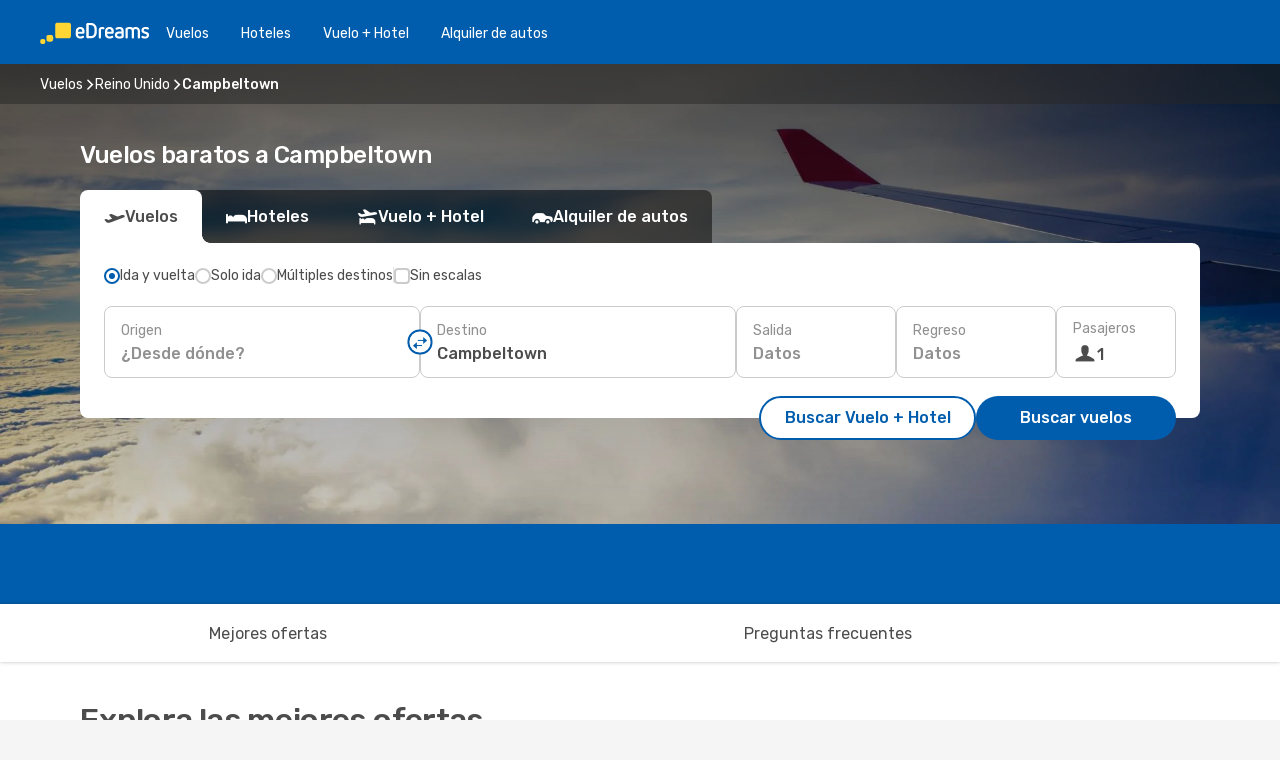

--- FILE ---
content_type: text/html;charset=utf-8
request_url: https://co.edreams.com/vuelos/campbeltown/CAL/
body_size: 34374
content:
<!DOCTYPE html>
<html  lang="es-CO" dir="ltr">
<head><meta charset="utf-8">
<meta name="viewport" content="width=1168">
<title>Vuelos baratos a Campbeltown desde COP 3681710 | eDreams CO</title>
<meta name="format-detection" content="telephone=no">
<link rel="preload" as="style" href="https://fonts.googleapis.com/css2?family=Rubik:wght@300;400;500;600;700&display=swap" onload="this.rel='stylesheet'">
<script type="application/ld+json">{"@context":"https://schema.org/","@type":"Product","name":"Ofertas de vuelos baratos a Campbeltown","offers":{"@type":"AggregateOffer","lowPrice":3681710,"priceCurrency":"COP"}}</script>
<meta name="og:description" content="Reserve ahora sus vuelos baratos a Campbeltown. Encuentre descuentos exclusivos en eDreams y vuele a un precio imbatible en su próximo viaje.">
<meta name="og:title" content="Vuelos baratos a Campbeltown desde COP 3681710 | eDreams CO">
<meta name="robots" content="index, follow">
<meta name="og:image" content="https://a1.odistatic.net/images/landingpages/destinations/1920x800/destination-default_1920x800.jpg">
<meta name="og:type" content="website">
<meta name="description" content="Reserve ahora sus vuelos baratos a Campbeltown. Encuentre descuentos exclusivos en eDreams y vuele a un precio imbatible en su próximo viaje.">
<meta name="og:url" content="https://co.edreams.com/vuelos/campbeltown/CAL/" rel="og:url">
<link rel="canonical" href="https://co.edreams.com/vuelos/campbeltown/CAL/" data-hid="e3fa780">
<link rel="alternate" href="https://www.edreams.de/flug/campbeltown/CAL/" hreflang="de">
<link rel="alternate" href="https://www.edreams.pt/voos/campbeltown/CAL/" hreflang="pt">
<link rel="alternate" href="https://www.edreams.jp/flights/campbeltown/CAL/" hreflang="ja-JP">
<link rel="alternate" href="https://www.edreams.fr/vol/campbeltown/CAL/" hreflang="fr">
<link rel="alternate" href="https://nz.edreams.com/flights/campbeltown/CAL/" hreflang="en-NZ">
<link rel="alternate" href="https://sg.edreams.com/flights/campbeltown/CAL/" hreflang="en-SG">
<link rel="alternate" href="https://www.edreams.co.uk/flights/campbeltown/CAL/" hreflang="en-GB">
<link rel="alternate" href="https://www.edreams.com/flights/campbeltown/CAL/" hreflang="x-default">
<link rel="alternate" href="https://ca.edreams.com/vol/campbeltown/CAL/" hreflang="fr-CA">
<link rel="alternate" href="https://ca.edreams.com/flights/campbeltown/CAL/" hreflang="en-CA">
<link rel="alternate" href="https://www.edreams.net/es/vuelos/campbeltown/CAL/" hreflang="es-US">
<link rel="alternate" href="https://www.edreams.net/us/flights/campbeltown/CAL/" hreflang="en-US">
<link rel="alternate" href="https://www.edreams.in/flights/campbeltown/CAL/" hreflang="en-IN">
<link rel="alternate" href="https://www.edreams.ch/flug/campbeltown/CAL/" hreflang="de-CH">
<link rel="alternate" href="https://www.edreams.ch/vol/campbeltown/CAL/" hreflang="fr-CH">
<link rel="alternate" href="https://www.edreams.ch/voli/campbeltown/CAL/" hreflang="it-CH">
<link rel="alternate" href="https://za.edreams.com/flights/campbeltown/CAL/" hreflang="en-ZA">
<link rel="alternate" href="https://www.edreams.co.kr/flights/campbeltown/CAL/" hreflang="ko-KR">
<link rel="alternate" href="https://cl.edreams.com/vuelos/campbeltown/CAL/" hreflang="es-CL">
<link rel="alternate" href="https://www.edreams.it/voli/campbeltown/CAL/" hreflang="it">
<link rel="alternate" href="https://www.edreams.com.mx/vuelos/campbeltown/CAL/" hreflang="es-MX">
<link rel="alternate" href="https://www.edreams.gr/flights/campbeltown/CAL/" hreflang="el-GR">
<link rel="alternate" href="https://www.edreams.es/vuelos/campbeltown/CAL/" hreflang="es">
<link rel="alternate" href="https://www.edreams.com.ar/vuelos/campbeltown/CAL/" hreflang="es-AR">
<link rel="alternate" href="https://www.edreams.com.au/flights/campbeltown/CAL/" hreflang="en-AU">
<link rel="alternate" href="https://th.edreams.com/flights/campbeltown/CAL/" hreflang="en-TH">
<link rel="alternate" href="https://www.edreams.pe/vuelos/campbeltown/CAL/" hreflang="es-PE">
<link rel="alternate" href="https://www.edreams.ph/flights/campbeltown/CAL/" hreflang="en-PH">
<link rel="alternate" href="https://ro.edreams.com/zboruri/campbeltown/CAL/" hreflang="ro-RO">
<link rel="alternate" href="https://www.edreams.com.tr/ucak-bileti/campbeltown/CAL/" hreflang="tr">
<link rel="alternate" href="https://nl.edreams.com/vluchten/campbeltown/CAL/" hreflang="nl">
<link rel="alternate" href="https://co.edreams.com/vuelos/campbeltown/CAL/" hreflang="es-CO">
<link rel="icon" href="/images/onefront/bluestone/ED/favicon.ico" type="image/x-icon" data-hid="2c9d455">
<script src="https://securepubads.g.doubleclick.net/tag/js/gpt.js" async="async"></script>
<script>
                    var gptadslots = [];
                    var googletag = googletag || {cmd:[]};
                    googletag.cmd.push(function() {
                        //Adslot 1 declaration
                        gptadslots.push(googletag.defineSlot('/4121/co_sites/edreams.co/sslp_dest', [[970,90],[970,250],[728,90]], 'top')
                            .setTargeting('pos', ['top'])
                            .addService(googletag.pubads()));
                        googletag.pubads().enableSingleRequest();
                        googletag.pubads().setTargeting('arr', [ 'CAL' ]);
                        googletag.pubads().collapseEmptyDivs();
                        googletag.enableServices();
                    });
                </script>
<link rel="shortcut icon" href="/images/onefront/bluestone/ED/favicon.ico" type="image/x-icon" data-hid="9ad5b89">
<script type="text/javascript" data-hid="1a304df">
        var CONFIG_COOKIES_PURPOSE = {
            content_personalization: ["ngStorage"]
        };

        var GA_custom_dimension = {
            label: 'cmp_ad_agreement',
            purpose: 'advertising_personalization',
            vendor: 'google'
        };

        var GA_consent = {
            label: 'google_analytics_consent',
            vendor: 'c:googleana-2kgJLL8H'
        };

        var didomiStatus = null;
        var pageLanguage = 'es';

        function setDidomiListeners() {
            window.didomiEventListeners = window.didomiEventListeners || [];
            setDidomiPush();
        }

        function setDidomiPush() {
            window.didomiEventListeners.push({
                event: 'consent.changed',
                listener: function() {
                    doActionsOnConsentChanged();
                }
            });
        }

        function doActionsOnConsentChanged() {
            updateDidomiStatus();

            setGACustomDimension();

            setGAConsentInDataLayer();
        }

        function setGACustomDimension() {
            var customDimensionValue = isConsentSet() ? isVendorEnabled(GA_custom_dimension.vendor) : false;

            pushInDatalayer(GA_custom_dimension.label, customDimensionValue);
        }

        function setGAConsentInDataLayer() {
            var consentGA = isConsentSet() ? isVendorEnabled(GA_consent.vendor) : true;

            pushInDatalayer(GA_consent.label, consentGA);
        }

        function pushInDatalayer(label, value) {
            var objPush = {};
            objPush[label] = ''+value+'';

            window.dataLayer.push(objPush);
        }

        function updateDidomiStatus() {
            didomiStatus = Didomi.getUserConsentStatusForAll();
        }

        function isCookieEnabled(cookieName) {
            return (isConsentSet() && didomiStatus.purposes.enabled.indexOf(getCookieType(cookieName)) !== -1);
        }

        function isPurposeEnabled(purposeName) {
            return didomiStatus.purposes.enabled.indexOf(purposeName) !== -1;
        }

        function isVendorEnabled(vendorName) {
            return didomiStatus.vendors.enabled.indexOf(vendorName) !== -1;
        }

        function isConsentSet() {
            return didomiStatus !== null && (didomiStatus.purposes.enabled.length !== 0 || didomiStatus.purposes.disabled.length !== 0);
        }

        function getCookieType(cookieName) {
            for (var type in CONFIG_COOKIES_PURPOSE) {
                if (CONFIG_COOKIES_PURPOSE[type].indexOf(cookieName) !== -1) {
                    return type;
                }
            }
        }

        setDidomiListeners();
    </script>
<script type="text/javascript" data-hid="4a299c0">
        //Read Cookies
        var cookiesArray = [],
            cookies,
            mktTrack,
            mktportal,
            device_gtm = 'D',
            id_gtm = 'GTM-KKLQKF';

        function initReadCookies() {
            cookiesArray.push(document.cookie.match(/(device=[^;]+)/)[0]);

            mktTrack = document.cookie.match(/((mktTrack)=[^;]+)/);
            mktportal = document.cookie.match(/((mktportal)=[^;]+)/);

            mktTrack ? cookiesArray.push(mktTrack[0]) : '';
            mktportal ? cookiesArray.push(mktportal[0]) : '';

            cookies = createCookieObj(cookiesArray);

            if(cookies.device === 'tablet'){
                device_gtm = 'T';
            } else if (cookies.device === 'mobile') {
                device_gtm = 'M';
            }
        }

        function createCookieObj(c_value) {
            var obj = {},
                t_arr;

            if (c_value !== undefined) {
                for (var i = c_value.length - 1; i >= 0; i--) {
                    t_arr = c_value[i].split(/=(.+)/);
                    obj[t_arr[0]] = t_arr[1];
                }
            } else {
                obj = {
                    utmcsr: 'no_GA',
                    utmcmd: 'no_GA'
                }
            }
            return obj;
        }

        function getCookie (name) {
            const nameEQ = name + '=';
            const ca = document.cookie.split(';');
            for (let i = 0; ca.length > i; i++) {
                let c = ca[i];
                while (c.charAt(0) === ' ') { c = c.substring(1, c.length); }
                if (c.indexOf(nameEQ) === 0) { return c.substring(nameEQ.length, c.length); }
            }
            return null;
        }

        initReadCookies();
    </script>
<script type="text/javascript" data-hid="40ffd0a">
        function getParamMktportal() {
            var resultRegExp = document.location.search.match(/(MPortal|mktportal)=([^&]+)/);
            return resultRegExp !== null ? resultRegExp[2] : "";
        }

        function setCookie(name,value, days) {
            var expires = 60 * 60 * 24 * days;
            var domainName = 'co.edreams.com';

            if (cookies.mktportal === undefined || value !== "") {
                document.cookie = name + "=" + (value || "")  + "; max-age=" + expires + "; path=/; domain=" + domainName;

                cookies.mktportal = value;
            }
        }

        setCookie("mktportal", getParamMktportal(), 30);
    </script>
<script type="text/javascript" data-hid="15f630e">
        function getCountry() {
            return 'CO';
        }

        var dataLayerConfiguration = {
            site_type: device_gtm,
            page_url : document.location.pathname + document.location.search,
            cod_lang: 'es'+'_'+getCountry(),
            page_category: 'SSLP_flight_destinations',
            sso: sessionStorage.getItem("thirdPartyTrackingData") ? sessionStorage.getItem("thirdPartyTrackingData").search('SSO_1') !== -1 : false,
            mktsession_id: getCookie('mktSession') || '',
        };

        var dataLayerABConf = {};

        if(cookies.mktportal) {
            dataLayerABConf.mktportal = cookies.mktportal;
        }

        (function prepareDataLayerConfiguration() {
            for (var property in dataLayerABConf) {
                if (dataLayerABConf.hasOwnProperty(property)) {
                    dataLayerConfiguration[property] = dataLayerABConf[property];
                }
            }
        })();

        analyticsEvent = function() {};
        window.dataLayer = window.dataLayer || [];

        dataLayer.push(dataLayerConfiguration);

        // Init custom dimensions
        setGACustomDimension();
        setGAConsentInDataLayer();
    </script>
<script type="text/javascript" data-hid="196944d">
        var tc_values = cookies.mktTrack ? cookies.mktTrack.match(/([^|]+)/g) : undefined,
        tc_obj = createCookieObj(tc_values),
        tc_device = cookies.device.substring(0,1),
        DEFAULT_UTM_SOURCE = 'google',
        DEFAULT_UTM_MEDIUM = 'cpc',
        arrival_city_code = 'CAL',
        departure_city_code = '';

        /**
         * @brief This function reads cookies and updates  value for variables tc_vars.mkt_utm.
         * @pre tc_vars object should be created before
         * @post tc_vars.mkt_utm_campaign_cookie, tc_vars.mkt_utm_source_cookie and tc_vars.mkt_utm_medium_cookie
         * are updated with the mktTrack cookie values.
         */
        function updateUtm() {
            initReadCookies();
            let tc_values = cookies.mktTrack ? cookies.mktTrack.match(/([^|]+)/g) : undefined;
            tc_obj = createCookieObj(tc_values);

            tc_vars.mkt_utm_campaign_cookie = tc_obj.utmccn || '';
            tc_vars.mkt_utm_source_cookie = tc_obj.utmcsr || '';
            tc_vars.mkt_utm_medium_cookie = tc_obj.utmcmd || '';

            (function checkAndSetGAClientId(maxCalls = 10, currentCall = 0) {
                const gaClientId = getGoogleAnalyticsClientId(getCookie('_ga'));
                if (gaClientId) {
                    window.tc_vars = window.tc_vars || {};
                    window.tc_vars.ext_ga_client_id = gaClientId;
                } else if (currentCall < maxCalls) {
                    setTimeout(() => checkAndSetGAClientId(maxCalls, currentCall + 1), 800);
                }
            })();
        }

        function getGoogleAnalyticsClientId(cookieValue) {
            if (cookieValue) {
                const parts = cookieValue.split('.');
                if (parts.length === 4) {
                    return parts[2] + '.' + parts[3];
                }
            }
            return '';
        }
    </script>
<script type="text/javascript" data-hid="bd33ae">
        //gclid is a tracking parameter used by Google to pass information to Google Analytics and Adwords
        if (tc_obj.utmgclid) {
            tc_obj.utmcsr = DEFAULT_UTM_SOURCE;
            tc_obj.utmcmd = DEFAULT_UTM_MEDIUM;
        }

        var tc_vars = {
            env_template : 'sslp',
            env_work : 'prod',
            env_market : getCountry(),
            env_language : 'es',
            env_site_type: tc_device,
            env_brand_code: 'E',
            env_brand: 'edreams',
            env_currency_code: 'COP',
            page_category: 'sslp',
            page_url: window.location.href.split('?')[0],
            page_name: 'sslp_Flight_Destinations',
            mkt_utm_campaign_cookie: tc_obj.utmccn || '',
            mkt_utm_source_cookie: tc_obj.utmcsr || '',
            mkt_utm_medium_cookie: tc_obj.utmcmd || '',
            mkt_utm_content_cookie: tc_obj.utmcct || '',
            mkt_utm_term_cookie: tc_obj.utmctr || '',
            mkt_portal: cookies.mktportal || '',
            flight_arrival_city_code: arrival_city_code,
            flight_departure_city_code: departure_city_code,
            edo_browser_id: sessionStorage.getItem('tc_vars') ? JSON.parse(sessionStorage.getItem('tc_vars'))?.edo_browser_id : '',
        };
    </script>
<script type="text/javascript" data-hid="30ab8af">
        function reloadTMSContainer () {
            tC.container.reload({events: {page: [{},{}]}});
        }
    </script>
<script async src="//cdn.tagcommander.com/4250/tc_eDreamsODIGEO_20.js" data-hid="12eab05"></script>
<script type="text/javascript" data-hid="4bb012b">
        function setDidomiConfig() {
            const config = {
                app: {
                    privacyPolicyURL: 'https://co.edreams.com/politica-de-privacidad/',
                },
                languages: {
                    enabled: [pageLanguage],
                    default: pageLanguage
                }
            };

            window.didomiConfig = config;
        }

        window.didomiOnReady = window.didomiOnReady || [];
        window.didomiOnReady.push(didomiReady);


        function didomiReady() {
            updateDidomiStatus();

            setGACustomDimension();

            setGAConsentInDataLayer();

            updateUtm();

            loadGTM(window,document,'script','dataLayer',id_gtm);

            if (window?.dataLayer) {
                window.dataLayer[0].didomiExperimentId = window?.tc_array_events?.didomiExperimentId;
                window.dataLayer[0].didomiExperimentUserGroup = window?.tc_array_events?.didomiExperimentUserGroup;
            }
        }

        function didomiTimeout() {
            if (!didomiStatus) {
                loadGTM(window,document,'script','dataLayer',id_gtm);
                tC.event.didomiReady(window, {"didomiVendorsConsent": "fallBackConsent"});
            }
        }

        function didomiLoader() {
            setTimeout(didomiTimeout, 5000);

            didomiLoadScript('c81d422d-223b-4c8a-8b2e-099d6fa3acb9');
        }

        function didomiLoadScript(didomiApiKey) {
            window.gdprAppliesGlobally=true;
            function a(e){
                if(!window.frames[e]){
                    if(document.body&&document.body.firstChild){
                        var t=document.body;
                        var n=document.createElement("iframe");
                        n.style.display="none";
                        n.name=e;
                        n.title=e;
                        t.insertBefore(n,t.firstChild)
                    }
                    else{
                        setTimeout(function(){a(e)},5)
                    }
                }
            }
            function e(n,r,o,c,s){
                function e(e,t,n,a){
                    if(typeof n!=="function"){return}
                    if(!window[r]){
                        window[r]=[]
                    }
                    var i=false;
                    if(s){
                        i=s(e,t,n)
                    }
                    if(!i){
                        window[r].push({command:e,parameter:t,callback:n,version:a})
                    }
                }
                e.stub=true;
                function t(a){
                    if(!window[n]||window[n].stub!==true){return}
                    if(!a.data){return}
                    var i=typeof a.data==="string";
                    var e;
                    try{e=i?JSON.parse(a.data):a.data}
                    catch(t){return}
                    if(e[o]){
                        var r=e[o];
                        window[n](r.command,r.parameter,function(e,t){
                            var n={};
                            n[c]={returnValue:e,success:t,callId:r.callId};
                            a.source.postMessage(i?JSON.stringify(n):n,"*")
                        },r.version)
                    }
                }
                if("undefined"[n]!=="function"){
                    window[n]=e;
                    if(window.addEventListener){
                        window.addEventListener("message",t,false)
                    }
                    else{
                        window.attachEvent("onmessage",t)}
                }
            }
            e("__tcfapi","__tcfapiBuffer","__tcfapiCall","__tcfapiReturn");a("__tcfapiLocator");

            (function(e){
                var t=document.createElement("script");
                t.id="spcloader";
                t.type="text/javascript";
                t.async=true;
                t.src="https://sdk.privacy-center.org/"+e+"/loader.js?target="+document.location.hostname;t.charset="utf-8";
                var n=document.getElementsByTagName("script")[0];
                n.parentNode.insertBefore(t,n)
            })(didomiApiKey);
        }

        setDidomiConfig();

       didomiLoader();
    </script>
<script type="text/javascript" data-hid="7f260c0">
        domainName = 'co.edreams.com';
        domainNameSearch = 'co.edreams.com';
        //If an AB test is running the placeholder will be replaced by a push instruction
        //to set the ga custom dimensions with the value of MultitestCfg partitions winners:

        var countryCode = getCountry();
        var lang = 'es';
    </script>
<script type="text/javascript" data-hid="f37a6b">
        function loadGTM (w,d,s,l,i){w[l]=w[l]||[];w[l].push({'gtm.start':
        new Date().getTime(),event:'gtm.js'});var f=d.getElementsByTagName(s)[0],
        j=d.createElement(s),dl=l!='dataLayer'?'&amp;l='+l:'';j.async=true;j.src=
        '//www.googletagmanager.com/gtm.js?id='+i+dl;f.parentNode.insertBefore(j,f);
        }
    </script>
<script type="text/javascript" data-hid="777b523">
        /**
         * @desc This function is used in an intervals in order to check if the mktTrack cookie value changes, in this case
         * it performs a push into dataLayer object with the new value.
         * @post If the push is done, the interval is stoped.
         */
        function mktTrackCookieUpdate(cookie) {
            dataLayer.push({'event': 'mkttrack', 'mktTrack':cookie.match(new RegExp('mktTrack=([^;]+)'))[1]});
        }

        function doTrack() {
            var mktportal = cookies["mktportal"] === undefined ? "" : cookies["mktportal"];
            track('CO', mktportal, 'SSLP', false, mktTrackCookieUpdate);
        }

        function loadScript(src, callback) {
            var a = document.createElement('script'),
                f = document.getElementsByTagName('head')[0];

            a.async = true;
            a.type = 'text/javascript';
            a.src = src;

            if (callback !== null){
                if (a.readyState) { // IE, incl. IE9
                    a.onreadystatechange = function() {
                        if (a.readyState == "loaded" || a.readyState == "complete") {
                            a.onreadystatechange = null;
                            callback();
                        }
                    };
                } else {
                    a.onload = function() { // Other browsers
                        callback();
                    };
                }
            }

            f.appendChild(a);
        }
    </script>
<script type="text/javascript" data-hid="7ca9d41">loadScript("/marketing-channel/client/v3/marketing-channel.min.js", doTrack);</script>
<script async onload="reloadTMSContainer()" src="//cdn.tagcommander.com/4250/tc_eDreamsODIGEO_21.js" data-hid="1ab03bb"></script>
<script type="application/ld+json">{"@context":"https://schema.org/","@type":"FAQPage","mainEntity":[{"@type":"Question","name":"¿Cómo puedo encontrar vuelos baratos a Campbeltown en eDreams?","acceptedAnswer":{"@type":"Answer","text":"En eDreams encontrarás vuelos desde $3681710 a Campbeltown. Gracias a la combinación de varias tecnologías, algoritmos de machine learning y búsquedas reales de los usuarios en nuestra plataforma, podrás elegir entre las diferentes opciones que mejor se adaptan a tus necesidades cuando tengas que volar a Campbeltown."}}]}</script>
<link rel="stylesheet" href="/sslp-itinerary-frontend/static-content/_nuxt/ed.437cc99c.css">
<link rel="modulepreload" as="script" crossorigin href="/sslp-itinerary-frontend/static-content/_nuxt/entry.a5f6ed86.js">
<link rel="modulepreload" as="script" crossorigin href="/sslp-itinerary-frontend/static-content/_nuxt/ed.3cdab2d6.js">
<link rel="modulepreload" as="script" crossorigin href="/sslp-itinerary-frontend/static-content/_nuxt/usePopularRoutesLinks.f3f88f3c.js">
<link rel="modulepreload" as="script" crossorigin href="/sslp-itinerary-frontend/static-content/_nuxt/SslpHead.7fc9b28d.js">
<link rel="modulepreload" as="script" crossorigin href="/sslp-itinerary-frontend/static-content/_nuxt/common.062b92e3.js">
<link rel="modulepreload" as="script" crossorigin href="/sslp-itinerary-frontend/static-content/_nuxt/nuxt-link.05633531.js">
<link rel="modulepreload" as="script" crossorigin href="/sslp-itinerary-frontend/static-content/_nuxt/vue.f36acd1f.413e86ba.js">
<link rel="modulepreload" as="script" crossorigin href="/sslp-itinerary-frontend/static-content/_nuxt/useFetchRouteDetails.557aaf0d.js">
<link rel="modulepreload" as="script" crossorigin href="/sslp-itinerary-frontend/static-content/_nuxt/DestinationPageContent.8020fcbb.js">
<link rel="modulepreload" as="script" crossorigin href="/sslp-itinerary-frontend/static-content/_nuxt/PageLayout.061df70e.js">
<link rel="modulepreload" as="script" crossorigin href="/sslp-itinerary-frontend/static-content/_nuxt/useSearch.6378df3f.js">
<link rel="modulepreload" as="script" crossorigin href="/sslp-itinerary-frontend/static-content/_nuxt/search.service.0e22d79a.js">
<link rel="modulepreload" as="script" crossorigin href="/sslp-itinerary-frontend/static-content/_nuxt/useAutocomplete.06aa2075.js">
<link rel="modulepreload" as="script" crossorigin href="/sslp-itinerary-frontend/static-content/_nuxt/DatePicker.b4a94c8a.js">
<link rel="modulepreload" as="script" crossorigin href="/sslp-itinerary-frontend/static-content/_nuxt/PassengerRow.4fc121bc.js">
<link rel="modulepreload" as="script" crossorigin href="/sslp-itinerary-frontend/static-content/_nuxt/InfoBlocks.8e3fdce3.js">
<link rel="modulepreload" as="script" crossorigin href="/sslp-itinerary-frontend/static-content/_nuxt/useInfoblocks.14b24fbf.js">
<link rel="modulepreload" as="script" crossorigin href="/sslp-itinerary-frontend/static-content/_nuxt/useWidgetVisibility.ea005de9.js">
<link rel="modulepreload" as="script" crossorigin href="/sslp-itinerary-frontend/static-content/_nuxt/DealsContainer.1c7a26ed.js">
<link rel="modulepreload" as="script" crossorigin href="/sslp-itinerary-frontend/static-content/_nuxt/CardPrice.cdf8a62c.js">
<link rel="modulepreload" as="script" crossorigin href="/sslp-itinerary-frontend/static-content/_nuxt/SeoInterlinking.32b1a6fa.js">
<link rel="modulepreload" as="script" crossorigin href="/sslp-itinerary-frontend/static-content/_nuxt/useSeoInterlinkingLinks.e7d857f8.js">
<link rel="modulepreload" as="script" crossorigin href="/sslp-itinerary-frontend/static-content/_nuxt/SeoContent.c42e7a0a.js">
<link rel="modulepreload" as="script" crossorigin href="/sslp-itinerary-frontend/static-content/_nuxt/AutoContent.c5fbca0e.js">
<link rel="modulepreload" as="script" crossorigin href="/sslp-itinerary-frontend/static-content/_nuxt/useStructuredData.4ebfcbcf.js">
<link rel="modulepreload" as="script" crossorigin href="/sslp-itinerary-frontend/static-content/_nuxt/useLastMinuteLinks.1384df20.js">







<script type="module" src="/sslp-itinerary-frontend/static-content/_nuxt/entry.a5f6ed86.js" crossorigin></script></head>
<body  class="odf-bg-secondary fonts-loading loading"><div id="__nuxt"><!--[--><!--[--><header class="header"><div id="header-logo-url" class="header-logo"><svg><use href="/sslp-itinerary-frontend/static-content/_nuxt/logo-ED.631358a2.svg#main" xlink:href="/sslp-itinerary-frontend/static-content/_nuxt/logo-ED.631358a2.svg#main" width="100%" height="100%"></use></svg></div><div class="header-desktop-start"><div class="header-tabs odf-tabs odf-tabs-header"><!--[--><a class="header-tabs-item" href="https://co.edreams.com/vuelos/">Vuelos</a><a class="header-tabs-item" href="https://co.edreams.com/hoteles/">Hoteles</a><a class="header-tabs-item" href="https://co.edreams.com/viajes/">Vuelo + Hotel</a><a class="header-tabs-item" href="http://rentacar.co.edreams.com/es/?clientId=313381" rel="nofollow">Alquiler de autos</a><!--]--></div></div><div class="header-desktop-end"><!--[--><!--]--><div class="currencySwitcher"><button type="button" class="currencySwitcher-outside"><img src="/images/onefront/flags/flags@2x.png" class="currencySwitcher-img currencySwitcher-img-CO" alt="CO"><span>ES</span><span> ($) </span></button><div class="currencySwitcher-inside"><div class="currencySwitcher-header"><span>eDreams está disponible para los siguientes países</span></div><div class="currencySwitcher-main"><div class="currencySwitcher-continents"><!--[--><div class="currencySwitcher-continent"><span class="currencySwitcher-continent-title">Europe</span><div class="currencySwitcher-countries"><!--[--><a href="https://www.edreams.de/flug/campbeltown/CAL/" lang="de-DE" class="currencySwitcher-country"><img src="/images/onefront/flags/flags@2x.png" class="currencySwitcher-img currencySwitcher-img-DE" alt="DE"><span>Deutschland (€)</span></a><a href="https://www.edreams.pt/voos/campbeltown/CAL/" lang="pt-PT" class="currencySwitcher-country"><img src="/images/onefront/flags/flags@2x.png" class="currencySwitcher-img currencySwitcher-img-PT" alt="PT"><span>Portugal (€)</span></a><a href="https://www.edreams.fr/vol/campbeltown/CAL/" lang="fr-FR" class="currencySwitcher-country"><img src="/images/onefront/flags/flags@2x.png" class="currencySwitcher-img currencySwitcher-img-FR" alt="FR"><span>France (€)</span></a><a href="https://www.edreams.co.uk/flights/campbeltown/CAL/" lang="en-UK" class="currencySwitcher-country"><img src="/images/onefront/flags/flags@2x.png" class="currencySwitcher-img currencySwitcher-img-UK" alt="UK"><span>United Kingdom (£)</span></a><a href="https://www.edreams.ch/flug/campbeltown/CAL/" lang="de-CH" class="currencySwitcher-country"><img src="/images/onefront/flags/flags@2x.png" class="currencySwitcher-img currencySwitcher-img-CH" alt="CH"><span>Schweiz - Deutsch (CHF)</span></a><a href="https://www.edreams.ch/vol/campbeltown/CAL/" lang="fr-CH" class="currencySwitcher-country"><img src="/images/onefront/flags/flags@2x.png" class="currencySwitcher-img currencySwitcher-img-CH" alt="CH"><span>Suisse - Français (CHF)</span></a><a href="https://www.edreams.ch/voli/campbeltown/CAL/" lang="it-CH" class="currencySwitcher-country"><img src="/images/onefront/flags/flags@2x.png" class="currencySwitcher-img currencySwitcher-img-CH" alt="CH"><span>Svizzera - Italiano (CHF)</span></a><a href="https://www.edreams.it/voli/campbeltown/CAL/" lang="it-IT" class="currencySwitcher-country"><img src="/images/onefront/flags/flags@2x.png" class="currencySwitcher-img currencySwitcher-img-IT" alt="IT"><span>Italia (€)</span></a><a href="https://www.edreams.gr/flights/campbeltown/CAL/" lang="el-GR" class="currencySwitcher-country"><img src="/images/onefront/flags/flags@2x.png" class="currencySwitcher-img currencySwitcher-img-GR" alt="GR"><span>Greece (€)</span></a><a href="https://www.edreams.es/vuelos/campbeltown/CAL/" lang="es-ES" class="currencySwitcher-country"><img src="/images/onefront/flags/flags@2x.png" class="currencySwitcher-img currencySwitcher-img-ES" alt="ES"><span>España (€)</span></a><a href="https://ro.edreams.com/zboruri/campbeltown/CAL/" lang="ro-RO" class="currencySwitcher-country"><img src="/images/onefront/flags/flags@2x.png" class="currencySwitcher-img currencySwitcher-img-RO" alt="RO"><span>Romania (RON)</span></a><a href="https://nl.edreams.com/vluchten/campbeltown/CAL/" lang="nl-NL" class="currencySwitcher-country"><img src="/images/onefront/flags/flags@2x.png" class="currencySwitcher-img currencySwitcher-img-NL" alt="NL"><span>Nederland (€)</span></a><!--]--></div></div><div class="currencySwitcher-continent"><span class="currencySwitcher-continent-title">Asia</span><div class="currencySwitcher-countries"><!--[--><a href="https://www.edreams.jp/flights/campbeltown/CAL/" lang="ja-JP" class="currencySwitcher-country"><img src="/images/onefront/flags/flags@2x.png" class="currencySwitcher-img currencySwitcher-img-JP" alt="JP"><span>Japan (￥)</span></a><a href="https://sg.edreams.com/flights/campbeltown/CAL/" lang="en-SG" class="currencySwitcher-country"><img src="/images/onefront/flags/flags@2x.png" class="currencySwitcher-img currencySwitcher-img-SG" alt="SG"><span>Singapore ($)</span></a><a href="https://www.edreams.in/flights/campbeltown/CAL/" lang="en-IN" class="currencySwitcher-country"><img src="/images/onefront/flags/flags@2x.png" class="currencySwitcher-img currencySwitcher-img-IN" alt="IN"><span>India (₹)</span></a><a href="https://www.edreams.co.kr/flights/campbeltown/CAL/" lang="ko-KR" class="currencySwitcher-country"><img src="/images/onefront/flags/flags@2x.png" class="currencySwitcher-img currencySwitcher-img-KR" alt="KR"><span>South Korea (₩)</span></a><a href="https://th.edreams.com/flights/campbeltown/CAL/" lang="en-TH" class="currencySwitcher-country"><img src="/images/onefront/flags/flags@2x.png" class="currencySwitcher-img currencySwitcher-img-TH" alt="TH"><span>Thailand (THB)</span></a><a href="https://www.edreams.ph/flights/campbeltown/CAL/" lang="en-PH" class="currencySwitcher-country"><img src="/images/onefront/flags/flags@2x.png" class="currencySwitcher-img currencySwitcher-img-PH" alt="PH"><span>Philippines (₱)</span></a><a href="https://www.edreams.com.tr/ucak-bileti/campbeltown/CAL/" lang="tr-TR" class="currencySwitcher-country"><img src="/images/onefront/flags/flags@2x.png" class="currencySwitcher-img currencySwitcher-img-TR" alt="TR"><span>Türkiye (₺)</span></a><!--]--></div></div><div class="currencySwitcher-continent"><span class="currencySwitcher-continent-title">Oceania</span><div class="currencySwitcher-countries"><!--[--><a href="https://nz.edreams.com/flights/campbeltown/CAL/" lang="en-NZ" class="currencySwitcher-country"><img src="/images/onefront/flags/flags@2x.png" class="currencySwitcher-img currencySwitcher-img-NZ" alt="NZ"><span>New Zealand ($)</span></a><a href="https://www.edreams.com.au/flights/campbeltown/CAL/" lang="en-AU" class="currencySwitcher-country"><img src="/images/onefront/flags/flags@2x.png" class="currencySwitcher-img currencySwitcher-img-AU" alt="AU"><span>Australia ($)</span></a><!--]--></div></div><div class="currencySwitcher-continent"><span class="currencySwitcher-continent-title">America</span><div class="currencySwitcher-countries"><!--[--><a href="https://ca.edreams.com/vol/campbeltown/CAL/" lang="fr-CA" class="currencySwitcher-country"><img src="/images/onefront/flags/flags@2x.png" class="currencySwitcher-img currencySwitcher-img-CA" alt="CA"><span>Canada - Français ($)</span></a><a href="https://ca.edreams.com/flights/campbeltown/CAL/" lang="en-CA" class="currencySwitcher-country"><img src="/images/onefront/flags/flags@2x.png" class="currencySwitcher-img currencySwitcher-img-CA" alt="CA"><span>Canada - English ($)</span></a><a href="https://www.edreams.net/es/vuelos/campbeltown/CAL/" lang="es-US" class="currencySwitcher-country"><img src="/images/onefront/flags/flags@2x.png" class="currencySwitcher-img currencySwitcher-img-US" alt="US"><span>Estados Unidos - Español ($)</span></a><a href="https://www.edreams.net/us/flights/campbeltown/CAL/" lang="en-US" class="currencySwitcher-country"><img src="/images/onefront/flags/flags@2x.png" class="currencySwitcher-img currencySwitcher-img-US" alt="US"><span>United States - English ($)</span></a><a href="https://cl.edreams.com/vuelos/campbeltown/CAL/" lang="es-CL" class="currencySwitcher-country"><img src="/images/onefront/flags/flags@2x.png" class="currencySwitcher-img currencySwitcher-img-CL" alt="CL"><span>Chile ($)</span></a><a href="https://www.edreams.com.mx/vuelos/campbeltown/CAL/" lang="es-MX" class="currencySwitcher-country"><img src="/images/onefront/flags/flags@2x.png" class="currencySwitcher-img currencySwitcher-img-MX" alt="MX"><span>México ($)</span></a><a href="https://www.edreams.com.ar/vuelos/campbeltown/CAL/" lang="es-AR" class="currencySwitcher-country"><img src="/images/onefront/flags/flags@2x.png" class="currencySwitcher-img currencySwitcher-img-AR" alt="AR"><span>Argentina (US$)</span></a><a href="https://www.edreams.pe/vuelos/campbeltown/CAL/" lang="es-PE" class="currencySwitcher-country"><img src="/images/onefront/flags/flags@2x.png" class="currencySwitcher-img currencySwitcher-img-PE" alt="PE"><span>Perú (S/)</span></a><!--]--></div></div><div class="currencySwitcher-continent"><span class="currencySwitcher-continent-title">Africa</span><div class="currencySwitcher-countries"><!--[--><a href="https://za.edreams.com/flights/campbeltown/CAL/" lang="en-ZA" class="currencySwitcher-country"><img src="/images/onefront/flags/flags@2x.png" class="currencySwitcher-img currencySwitcher-img-ZA" alt="ZA"><span>South Africa (R)</span></a><!--]--></div></div><!--]--></div><div class="currencySwitcher-international"><span>Or you can visit our</span><a href="https://www.edreams.com/flights/campbeltown/CAL/">global site</a><i aria-hidden="true"></i></div></div><div class="currencySwitcher-footer"><button type="button">Cerrar</button></div></div></div></div></header><section class="searcher" style="background-image:linear-gradient(rgba(0, 0, 0, 0.5), rgba(0, 0, 0, 0)), url(/images/landingpages/destinations/1920x800/destination-default_1920x800.jpg);background-position-y:0%;"><div class="breadcrumb breadcrumb__dark"><ol class="breadcrumb-list" vocab="http://schema.org/" typeof="BreadcrumbList"><!--[--><li property="itemListElement" typeof="ListItem" class="breadcrumb-item"><a href="https://co.edreams.com/vuelos/" property="item" typeof="WebPage"><span class="breadcrumb-content" property="name">Vuelos</span></a><i class="odf-icon odf-icon-s odf-icon-arrow-right" aria-hidden="true"></i><meta property="position" content="1"></li><li property="itemListElement" typeof="ListItem" class="breadcrumb-item"><a href="https://co.edreams.com/vuelos/reino-unido/GB/" property="item" typeof="WebPage"><span class="breadcrumb-content" property="name">Reino Unido</span></a><i class="odf-icon odf-icon-s odf-icon-arrow-right" aria-hidden="true"></i><meta property="position" content="2"></li><li property="itemListElement" typeof="ListItem" class="breadcrumb-item"><span class="is-current breadcrumb-content" property="name">Campbeltown</span><!----><meta property="position" content="3"></li><!--]--></ol></div><header><!----><h1>Vuelos baratos a Campbeltown</h1></header><div class="searcher-body"><div><div class="searchBox"><!----><div class="searchBox-tabs"><div class="active" id="flightsTab"><i class="odf-icon-flight" aria-hidden="true"></i><span>Vuelos</span></div><div class="" id="hotelsTab"><i class="odf-icon-hotel" aria-hidden="true"></i><span>Hoteles</span></div><div class="" id="flightsHotelTab"><i class="odf-icon-flight-hotel" aria-hidden="true"></i><span>Vuelo + Hotel</span></div><!----><div class="" id="carsTab"><i class="odf-icon-car" aria-hidden="true"></i><span>Alquiler de autos</span></div></div><div class="searchBox-content"><div class="searchBox-flightsTypes"><input id="return-radioButton" type="radio" checked><label class="searchBox-flightsType searchBox-flightsType-label" for="return-radioButton"><i aria-hidden="true"></i><span id="return-label">Ida y vuelta</span></label><input id="oneWay-radioButton" type="radio"><label class="searchBox-flightsType searchBox-flightsType-label" for="oneWay-radioButton"><i aria-hidden="true"></i><span id="oneWay-label">Solo ida</span></label><input id="multiStop-radioButton" type="radio"><label class="searchBox-flightsType searchBox-flightsType-label" for="multiStop-radioButton"><i aria-hidden="true"></i><span id="multistop-label">Múltiples destinos</span></label><div class="searchBox-flightsTypes-separator"></div><input id="direct-flights-checkbox" type="checkbox"><label class="searchBox-flightsType searchBox-flightsType-label searchBox-flightsType--direct" for="direct-flights-checkbox"><i class="odf-icon-tick" aria-hidden="true"></i><span>Sin escalas</span></label></div><!----><div class="searchBox-body"><div class="searchBox-rows"><!----><!--[--><div class="searchBox-row"><div class="searchBox-row-inputs"><div class="searchBox-row-cities searchBox-row-collapse"><div id="departure-location-0" class="searchBox-box"><!----><label>Origen</label><!--[--><input value="" placeholder="¿Desde dónde?" type="text" maxlength="128" autocapitalize="off" autocorrect="off" autocomplete="off" spellcheck="false"><!----><!--]--><!----><!----></div><button class="searchBox-swapButton" type="button"><i class="searchBox-swapButton-icon" aria-hidden="true"></i></button><div id="arrival-location-0" class="searchBox-box"><!----><label>Destino</label><!--[--><input value="" placeholder="¿Hacia dónde?" type="text" maxlength="128" autocapitalize="off" autocorrect="off" autocomplete="off" spellcheck="false"><!----><!--]--><!----><!----></div></div><div class="searchBox-row-dates searchBox-row-collapse"><div id="departure-date-0" class="searchBox-box searchBox-box-date"><!----><label>Salida</label><span class="searchBox-box-placeholder">Datos</span><!----><!----></div><div id="arrival-date-0" class="searchBox-box searchBox-box-date"><!----><label>Regreso</label><span class="searchBox-box-placeholder">Datos</span><!----><!----></div></div></div><div class="searchBox-row-action"><!--[--><div id="passenger-selector" class="searchBox-box searchBox-box-passengers"><label>Pasajeros</label><div class="searchBox-passengers-input"><i class="odf-icon-pax" aria-hidden="true"></i><span class="searchBox-box-plain-text">1</span></div></div><!----><!--]--><!----><!----></div></div><!--]--></div><!----></div><!----><div class="searchBox-buttons"><button id="search-dp-btn">Buscar Vuelo + Hotel</button><button id="search-btn">Buscar vuelos</button><!----><!----></div></div><!----></div></div></div><div class="trustpilot-container"><div class="trustpilot"><span></span></div></div></section><div class="promo-static-banner promo-banner-id__summer-sale promo-static-banner__align-center" style="--bg-image:url(&#39;/images/campaign/hotel_days/2025_1/SSLP/SSLP-banner-DESKTOP-ED-es_CO.png&#39;);"><div class="promo-static-banner-img"></div><!----></div><!----><!----><div class="advertBanner"><div id="top" style="display:none;"></div></div><!----><!--[--><section id="best-deals" class="lastMinute"><header><div class="lastMinute-title"><h2>Explora las mejores ofertas</h2><span class="lastMinute-subtitle">Descubre los vuelos más baratos a <strong>Campbeltown</strong></span></div><!--[--><img class="lastMinute-tag" src="/images/landingpages/assets/discountTag.png" alt="emptyFilter"><!----><!--]--></header><!--[--><!--[--><!--[--><div class="lastMinute-deals lastMinute-deals__hidden"><!--[--><!--]--></div><!--]--><!----><!--]--><!--[--><!--[--><div class="lastMinute-deals"><!--[--><a class="lastMinute-card card-highest-discount" href="https://co.edreams.com/travel/?locale=es_CO#results/type=O;buyPath=1006;from=9807;to=1024539;dep=2025-12-14;adults=1;children=0;infants=0;internalSearch=false;collectionmethod=false;trainSearch=false;" rel="nofollow" style="" name="deal"><div class="lastMinute-card-title"><span>dom, 14 de dic</span><!----></div><div class="lastMinute-card-flightsInfo"><div><img loading="lazy" width="24" height="24" alt="Klm Royal Dutch Airlines" src="https://co.edreams.com/images/onefront/airlines/smKL.gif"><div class="lastMinute-card-flightInfo"><div class="lastMinute-card-flightInfo-carrier"><span class="lastMinute-card-flightInfo-date">Klm Royal Dutch Airlines</span><span class="lastMinute-card-flightInfo-stops">2 escalas</span></div><div class="lastMinute-card-flightInfo-cities"><span>Sao Paulo</span><span> - Campbeltown</span></div></div></div><!----></div><div class="card-price"><!----><div class="card-price-container__horitzontal card-price-container"><div class="card-price-item__prefix card-price-item card-price-item__default"><span>3932808</span><span>$</span></div><!----></div><span class="card-price-subtext">Precio por pasajero</span></div></a><a class="lastMinute-card" href="https://co.edreams.com/travel/?locale=es_CO#results/type=O;buyPath=1006;from=9656;to=1024539;dep=2025-12-25;adults=1;children=0;infants=0;internalSearch=false;collectionmethod=false;trainSearch=false;" rel="nofollow" style="" name="deal"><div class="lastMinute-card-title"><span>jue, 25 de dic</span><!----></div><div class="lastMinute-card-flightsInfo"><div><img loading="lazy" width="24" height="24" alt="Klm Royal Dutch Airlines" src="https://co.edreams.com/images/onefront/airlines/smKL.gif"><div class="lastMinute-card-flightInfo"><div class="lastMinute-card-flightInfo-carrier"><span class="lastMinute-card-flightInfo-date">Klm Royal Dutch Airlines</span><span class="lastMinute-card-flightInfo-stops">2 escalas</span></div><div class="lastMinute-card-flightInfo-cities"><span>Bogotá</span><span> - Campbeltown</span></div></div></div><!----></div><div class="card-price"><!----><div class="card-price-container__horitzontal card-price-container"><div class="card-price-item__prefix card-price-item card-price-item__default"><span>4315875</span><span>$</span></div><!----></div><span class="card-price-subtext">Precio por pasajero</span></div></a><!--]--></div><!--]--><!----><!--]--><!--]--><div class="disclaimer"><i aria-hidden="true"></i><span>Los precios que se muestran a continuación estaban disponibles durante los últimos 3 días para el periodo especificado y no deben considerarse el precio final ofrecido. Ten en cuenta que la disponibilidad y los precios están sujetos a cambios.</span></div></section><!----><!----><section id="expert-advise" class="widgetSeoContainer"><!--[--><!--[--><!----><div id="attractions"><h2>Encuentre su vuelo para Campbeltown</h2><div><p>Si está buscando un billete de avión barato para Campbeltown, ¡ha venido al lugar correcto! eDreams ofrece miles de vuelos de las principales aerolíneas estándar y de bajo coste, ofreciéndole las mejores ofertas en tarifas aéreas a destinos interesantes en todo el mundo. Simplemente ingrese sus preferencias en nuestro motor de búsqueda súper rápido y seleccione la mejor oferta. ¡Es fácil! Alternativamente, ya sea que sea madrugador o simplemente busque inspiración para sus vacaciones, los clientes de eDreams pueden disfrutar de precios competitivos en vuelos con nuestras ofertas de último minuto a Campbeltown. ¡Porque a todos nos encanta ahorrar dinero!</p>
<br/> 
<p>Finalmente, y si eso no fuera suficiente, ofrecemos una gama de otros excelentes productos a precios bajos, incluidos hoteles y alquiler de autos, para que preparar las vacaciones de sus sueños con nosotros sea muy fácil. No espere más y reserve ahora su vuelo a Campbeltown al mejor precio y ahorre en su próximo viaje.</p></div></div><!----><!--]--><!--]--></section><section id="faq" class="accordion"><header><h2>Preguntas frecuentes sobre los vuelos a Campbeltown</h2></header><div class="accordion-body"><!--[--><div class="accordion-item"><div class="accordion-exterior"><span>¿Cómo puedo encontrar vuelos baratos a Campbeltown en eDreams?</span></div><div class="accordion-interior"><div class="accordion-interior"><span>En eDreams encontrarás vuelos desde $3681710 a Campbeltown. Gracias a la combinación de varias tecnologías, algoritmos de machine learning y búsquedas reales de los usuarios en nuestra plataforma, podrás elegir entre las diferentes opciones que mejor se adaptan a tus necesidades cuando tengas que volar a Campbeltown.</span></div></div></div><!--]--></div></section><section class="seoInterlinking"><header id="interlinking"><p class="seoInterlinking__title">Planea tu viaje</p></header><div class="seoInterlinking-tabs"><!--[--><span class="active">Ciudades populares</span><span class="">Otras rutas</span><!--]--></div><!--[--><ul style=""><!--[--><li><a href="https://co.edreams.com/vuelos/pisa/PSA/">Vuelos a Pisa</a></li><li><a href="https://co.edreams.com/vuelos/islay/ILY/">Vuelos a Islay</a></li><li><a href="https://co.edreams.com/vuelos/colonsay/CSA/">Vuelos a Colonsay</a></li><li><a href="https://co.edreams.com/vuelos/belfast/BFS/">Vuelos a Belfast</a></li><li><a href="https://co.edreams.com/vuelos/glasgow/GLA/">Vuelos a Glasgow</a></li><li><a href="https://co.edreams.com/vuelos/derry/LDY/">Vuelos a Derry</a></li><li><a href="https://co.edreams.com/vuelos/oban/OBN/">Vuelos a Oban</a></li><li><a href="https://co.edreams.com/vuelos/mull/ULL/">Vuelos a Mull</a></li><li><a href="https://co.edreams.com/vuelos/tiree/TRE/">Vuelos a Tiree</a></li><li><a href="https://co.edreams.com/vuelos/letterkenny/LTR/">Vuelos a Letterkenny</a></li><li><a href="https://co.edreams.com/vuelos/coll-island/COL/">Vuelos a Coll Island</a></li><li><a href="https://co.edreams.com/vuelos/isla-de-man/IOM/">Vuelos a Isla de Man</a></li><li><a href="https://co.edreams.com/vuelos/edimburgo/EDI/">Vuelos a Edimburgo</a></li><li><a href="https://co.edreams.com/vuelos/perth/PSL/">Vuelos a Perth</a></li><li><a href="https://co.edreams.com/vuelos/enniskillen/ENK/">Vuelos a Enniskillen</a></li><li><a href="https://co.edreams.com/vuelos/carlisle/CAX/">Vuelos a Carlisle</a></li><li><a href="https://co.edreams.com/vuelos/donegal/CFN/">Vuelos a Donegal</a></li><li><a href="https://co.edreams.com/vuelos/inishmore/IOR/">Vuelos a Inishmore</a></li><li><a href="https://co.edreams.com/vuelos/st-andrews/ADX/">Vuelos a St Andrews</a></li><li><a href="https://co.edreams.com/vuelos/dundee/DND/">Vuelos a Dundee</a></li><li><a href="https://co.edreams.com/vuelos/barra/BRR/">Vuelos a Barra</a></li><li><a href="https://co.edreams.com/vuelos/sligo/SXL/">Vuelos a Sligo</a></li><li><a href="https://co.edreams.com/vuelos/dublin/DUB/">Vuelos a Dublín</a></li><li><a href="https://co.edreams.com/vuelos/skye/SKL/">Vuelos a Skye</a></li><!--]--></ul><ul style="display:none;"><!--[--><li><a href="https://co.edreams.com/hoteles/city/gb/campbeltown/">Hoteles en Campbeltown</a></li><!--]--></ul><!--]--></section><!----><!--]--><footer class="page-footer"><div class="footer-legal"><svg class="footer-legal-logo"><use href="/sslp-itinerary-frontend/static-content/_nuxt/logo-ED.631358a2.svg#main" xlink:href="/sslp-itinerary-frontend/static-content/_nuxt/logo-ED.631358a2.svg#main" width="100%" height="100%"></use></svg><div class="footer-legal-links"><a class="legal-link" href="https://co.edreams.com/condiciones-generales-de-venta/" target="_blank" rel="nofollow">Términos y condiciones generales</a><a class="legal-link" href="https://co.edreams.com/politica-de-cookies/" target="_blank" rel="nofollow">Uso de cookies</a><a class="legal-link" href="https://co.edreams.com/politica-de-privacidad/" target="_blank" rel="nofollow">Política de privacidad</a><!----></div><span>© 1999-2025 eDreams. Todos los derechos reservados. Vacaciones eDreams, S. L. (Sociedad Unipersonal). Dirección registrada (no abierta al público): Calle de Manzanares 4, planta 1, oficina 108, 28005, Madrid, España. Número de IVA ESB-61965778. Registrado en el Registro Mercantil de Madrid, Tomo 36897, Folio 121, Hoja M-660117. Agencia de viajes autorizada por CICMA 3682 y agente acreditado por IATA. Atención al cliente: usa nuestro <a href="https://www.eDreams.ae/customer-service/"><u>Centro de ayuda</u></a>.</span><div class="footer-legal-icons"><div class="footer-legal-icon-iata"></div><div class="footer-legal-icon-secure"></div></div></div></footer><div id="teleports"></div><!-- This page was rendered at 2025-10-31T17:58:46.626Z --><!--]--><!--]--></div><script type="application/json" id="__NUXT_DATA__" data-ssr="true">[["Reactive",1],{"data":2,"state":1020,"_errors":1423,"serverRendered":80},{"$H4CJSWSG7G":3,"$ndu7nZqKwc":12,"seoCrossLinking":14,"page-content":207,"alternRoutesCity":937,"seoInterlinkingFlightsDestinationToCountry":942,"seoInterlinkingCity":943,"popularRoutesDestination":1016,"$uyVOezENCz":1017},{"code":4,"brand":5,"desktopUrl":6,"currency":7,"defaultLocale":10,"defaultCountry":4,"locales":11,"url":6},"CO","ED","co.edreams.com",{"code":8,"unicodeCurrenciesSymbol":8,"htmlCurrencySymbol":9},"COP","&#36;","es_CO",[10],{"apiKey":13},"c81d422d-223b-4c8a-8b2e-099d6fa3acb9",[15,26,33,43,50,60,65,71,75,82,84,92,95,101,106,109,115,122,131,136,140,145,152,156,161,166,171,177,183,191,200],{"urlText":16,"url":17,"currencySymbol":18,"country":19,"countryCode":20,"currencyCode":21,"languageCode":22,"hasSeveralLanguages":23,"languageName":24,"continent":25},"Flüge nach Campbeltown","https://www.edreams.de/flug/campbeltown/CAL/","€","Deutschland","DE","EUR","de",false,"Deutsch","Europe",{"urlText":27,"url":28,"currencySymbol":18,"country":29,"countryCode":30,"currencyCode":21,"languageCode":31,"hasSeveralLanguages":23,"languageName":32,"continent":25},"Voos para Campbeltown","https://www.edreams.pt/voos/campbeltown/CAL/","Portugal","PT","pt","português",{"urlText":34,"url":35,"currencySymbol":36,"country":37,"countryCode":38,"currencyCode":39,"languageCode":40,"hasSeveralLanguages":23,"languageName":41,"continent":42},"Campbeltown 行きの航空券","https://www.edreams.jp/flights/campbeltown/CAL/","￥","Japan","JP","JPY","ja","日本語","Asia",{"urlText":44,"url":45,"currencySymbol":18,"country":46,"countryCode":47,"currencyCode":21,"languageCode":48,"hasSeveralLanguages":23,"languageName":49,"continent":25},"Vols vers Campbeltown","https://www.edreams.fr/vol/campbeltown/CAL/","France","FR","fr","français",{"urlText":51,"url":52,"currencySymbol":53,"country":54,"countryCode":55,"currencyCode":56,"languageCode":57,"hasSeveralLanguages":23,"languageName":58,"continent":59},"Flights to Campbeltown","https://nz.edreams.com/flights/campbeltown/CAL/","$","New Zealand","NZ","NZD","en","English","Oceania",{"urlText":51,"url":61,"currencySymbol":53,"country":62,"countryCode":63,"currencyCode":64,"languageCode":57,"hasSeveralLanguages":23,"languageName":58,"continent":42},"https://sg.edreams.com/flights/campbeltown/CAL/","Singapore","SG","SGD",{"urlText":51,"url":66,"currencySymbol":67,"country":68,"countryCode":69,"currencyCode":70,"languageCode":57,"hasSeveralLanguages":23,"languageName":58,"continent":25},"https://www.edreams.co.uk/flights/campbeltown/CAL/","£","United Kingdom","UK","GBP",{"urlText":51,"url":72,"currencySymbol":18,"country":73,"countryCode":74,"currencyCode":21,"languageCode":57,"hasSeveralLanguages":23,"languageName":58,"continent":73},"https://www.edreams.com/flights/campbeltown/CAL/","International","GB",{"urlText":44,"url":76,"currencySymbol":53,"country":77,"countryCode":78,"currencyCode":79,"languageCode":48,"hasSeveralLanguages":80,"languageName":49,"continent":81},"https://ca.edreams.com/vol/campbeltown/CAL/","Canada","CA","CAD",true,"America",{"urlText":51,"url":83,"currencySymbol":53,"country":77,"countryCode":78,"currencyCode":79,"languageCode":57,"hasSeveralLanguages":80,"languageName":58,"continent":81},"https://ca.edreams.com/flights/campbeltown/CAL/",{"urlText":85,"url":86,"currencySymbol":53,"country":87,"countryCode":88,"currencyCode":89,"languageCode":90,"hasSeveralLanguages":80,"languageName":91,"continent":81},"Vuelos a Campbeltown","https://www.edreams.net/es/vuelos/campbeltown/CAL/","Estados Unidos","US","USD","es","español",{"urlText":51,"url":93,"currencySymbol":53,"country":94,"countryCode":88,"currencyCode":89,"languageCode":57,"hasSeveralLanguages":80,"languageName":58,"continent":81},"https://www.edreams.net/us/flights/campbeltown/CAL/","United States",{"urlText":51,"url":96,"currencySymbol":97,"country":98,"countryCode":99,"currencyCode":100,"languageCode":57,"hasSeveralLanguages":23,"languageName":58,"continent":42},"https://www.edreams.in/flights/campbeltown/CAL/","₹","India","IN","INR",{"urlText":16,"url":102,"currencySymbol":103,"country":104,"countryCode":105,"currencyCode":103,"languageCode":22,"hasSeveralLanguages":80,"languageName":24,"continent":25},"https://www.edreams.ch/flug/campbeltown/CAL/","CHF","Schweiz","CH",{"urlText":44,"url":107,"currencySymbol":103,"country":108,"countryCode":105,"currencyCode":103,"languageCode":48,"hasSeveralLanguages":80,"languageName":49,"continent":25},"https://www.edreams.ch/vol/campbeltown/CAL/","Suisse",{"urlText":110,"url":111,"currencySymbol":103,"country":112,"countryCode":105,"currencyCode":103,"languageCode":113,"hasSeveralLanguages":80,"languageName":114,"continent":25},"Voli  Campbeltown","https://www.edreams.ch/voli/campbeltown/CAL/","Svizzera","it","italiano",{"urlText":51,"url":116,"currencySymbol":117,"country":118,"countryCode":119,"currencyCode":120,"languageCode":57,"hasSeveralLanguages":23,"languageName":58,"continent":121},"https://za.edreams.com/flights/campbeltown/CAL/","R","South Africa","ZA","ZAR","Africa",{"urlText":123,"url":124,"currencySymbol":125,"country":126,"countryCode":127,"currencyCode":128,"languageCode":129,"hasSeveralLanguages":80,"languageName":130,"continent":42},"Campbeltown 항공권","https://www.edreams.co.kr/flights/campbeltown/CAL/","₩","South Korea","KR","KRW","ko","한국어",{"urlText":85,"url":132,"currencySymbol":53,"country":133,"countryCode":134,"currencyCode":135,"languageCode":90,"hasSeveralLanguages":23,"languageName":91,"continent":81},"https://cl.edreams.com/vuelos/campbeltown/CAL/","Chile","CL","CLP",{"urlText":110,"url":137,"currencySymbol":18,"country":138,"countryCode":139,"currencyCode":21,"languageCode":113,"hasSeveralLanguages":23,"languageName":114,"continent":25},"https://www.edreams.it/voli/campbeltown/CAL/","Italia","IT",{"urlText":85,"url":141,"currencySymbol":53,"country":142,"countryCode":143,"currencyCode":144,"languageCode":90,"hasSeveralLanguages":23,"languageName":91,"continent":81},"https://www.edreams.com.mx/vuelos/campbeltown/CAL/","México","MX","MXN",{"urlText":146,"url":147,"currencySymbol":18,"country":148,"countryCode":149,"currencyCode":21,"languageCode":150,"hasSeveralLanguages":23,"languageName":151,"continent":25},"Πτήσεις προς Campbeltown","https://www.edreams.gr/flights/campbeltown/CAL/","Greece","GR","el","Ελληνικά",{"urlText":85,"url":153,"currencySymbol":18,"country":154,"countryCode":155,"currencyCode":21,"languageCode":90,"hasSeveralLanguages":80,"languageName":91,"continent":25},"https://www.edreams.es/vuelos/campbeltown/CAL/","España","ES",{"urlText":85,"url":157,"currencySymbol":158,"country":159,"countryCode":160,"currencyCode":89,"languageCode":90,"hasSeveralLanguages":23,"languageName":91,"continent":81},"https://www.edreams.com.ar/vuelos/campbeltown/CAL/","US$","Argentina","AR",{"urlText":51,"url":162,"currencySymbol":53,"country":163,"countryCode":164,"currencyCode":165,"languageCode":57,"hasSeveralLanguages":23,"languageName":58,"continent":59},"https://www.edreams.com.au/flights/campbeltown/CAL/","Australia","AU","AUD",{"urlText":51,"url":167,"currencySymbol":168,"country":169,"countryCode":170,"currencyCode":168,"languageCode":57,"hasSeveralLanguages":23,"languageName":58,"continent":42},"https://th.edreams.com/flights/campbeltown/CAL/","THB","Thailand","TH",{"urlText":85,"url":172,"currencySymbol":173,"country":174,"countryCode":175,"currencyCode":176,"languageCode":90,"hasSeveralLanguages":23,"languageName":91,"continent":81},"https://www.edreams.pe/vuelos/campbeltown/CAL/","S/","Perú","PE","PEN",{"urlText":51,"url":178,"currencySymbol":179,"country":180,"countryCode":181,"currencyCode":182,"languageCode":57,"hasSeveralLanguages":23,"languageName":58,"continent":42},"https://www.edreams.ph/flights/campbeltown/CAL/","₱","Philippines","PH","PHP",{"urlText":184,"url":185,"currencySymbol":186,"country":187,"countryCode":188,"currencyCode":186,"languageCode":189,"hasSeveralLanguages":23,"languageName":190,"continent":25},"Zboruri către Campbeltown","https://ro.edreams.com/zboruri/campbeltown/CAL/","RON","Romania","RO","ro","română",{"urlText":192,"url":193,"currencySymbol":194,"country":195,"countryCode":196,"currencyCode":197,"languageCode":198,"hasSeveralLanguages":23,"languageName":199,"continent":42},"Uçuşları Campbeltown","https://www.edreams.com.tr/ucak-bileti/campbeltown/CAL/","₺","Türkiye","TR","TRY","tr","Türkçe",{"urlText":201,"url":202,"currencySymbol":18,"country":203,"countryCode":204,"currencyCode":21,"languageCode":205,"hasSeveralLanguages":23,"languageName":206,"continent":25},"Vluchten naar Campbeltown","https://nl.edreams.com/vluchten/campbeltown/CAL/","Nederland","NL","nl","Nederlands",{"images":208,"metas":215,"headings":240,"crossLinks":270,"pageData":394,"parameters":922},{"sslpFlightsAirlineMobileBackground":209,"sslpFlightsAirlineBackground":209,"sslpFlightsDestinationLarge":210,"sslpFlightsDestinationMobileBackground":211,"sslpFlightsDestinationSmall":212,"sslpFlightsDestinationBackground":211,"sslpFlightsDestinationMedium":213,"sslpFlightsDestinationMini":214},"/images/landingpages/destinations/1920x800/destination-default_1920x800.jpg","/images/landingpages/destinations/1080x810/destination-default_1080x810.jpg","/images/landingpages/destinations/1080x450/destination-default_1080x450.jpg","/images/landingpages/vacation/640x480/destination-default_640x480.jpg","/images/landingpages/vacation/750x563/destination-default_750x563.jpg","/images/onefront/bybrand/ED-BS/country-popular-default.png",[216,219,222,224,227,230,233,236,238],{"key":217,"value":218},"og:description","Reserve ahora sus vuelos baratos a {var.destinationName}. Encuentre descuentos exclusivos en eDreams y vuele a un precio imbatible en su próximo viaje.",{"key":220,"value":221},"og:title","Vuelos baratos a {var.destinationName} desde COP {var.lowestPrice} | eDreams CO",{"key":223,"value":221},"title",{"key":225,"value":226},"robots","index, follow",{"key":228,"value":229},"canonical",null,{"key":231,"value":232},"og:image","https://a1.odistatic.net/images/landingpages/destinations/1920x800/destination-default_1920x800.jpg",{"key":234,"value":235},"og:type","website",{"key":237,"value":218},"description",{"key":239,"value":229},"og:url",{"name":241,"title":242,"content":229,"headings":243},"mainHeading","Vuelos baratos a {var.destinationName}",[244,264,267],{"name":245,"title":229,"content":229,"headings":246},"travelTo",[247,250,253,258,261],{"name":248,"title":229,"content":229,"headings":249},"thingsToDo",[],{"name":251,"title":229,"content":229,"headings":252},"highlightsMonth",[],{"name":254,"title":255,"content":256,"headings":257},"attractions","Encuentre su vuelo para {var.destinationName}","\u003Cp>Si está buscando un billete de avión barato para {var.destinationName}, ¡ha venido al lugar correcto! eDreams ofrece miles de vuelos de las principales aerolíneas estándar y de bajo coste, ofreciéndole las mejores ofertas en tarifas aéreas a destinos interesantes en todo el mundo. Simplemente ingrese sus preferencias en nuestro motor de búsqueda súper rápido y seleccione la mejor oferta. ¡Es fácil! Alternativamente, ya sea que sea madrugador o simplemente busque inspiración para sus vacaciones, los clientes de eDreams pueden disfrutar de precios competitivos en vuelos con nuestras ofertas de último minuto a {var.destinationName}. ¡Porque a todos nos encanta ahorrar dinero!\u003C/p>\n\u003Cbr/> \n\u003Cp>Finalmente, y si eso no fuera suficiente, ofrecemos una gama de otros excelentes productos a precios bajos, incluidos hoteles y alquiler de autos, para que preparar las vacaciones de sus sueños con nosotros sea muy fácil. No espere más y reserve ahora su vuelo a {var.destinationName} al mejor precio y ahorre en su próximo viaje.\u003C/p>",[],{"name":259,"title":229,"content":229,"headings":260},"destinationPlan",[],{"name":262,"title":229,"content":229,"headings":263},"airports",[],{"name":265,"title":229,"content":229,"headings":266},"lastMinuteFlights",[],{"name":268,"title":229,"content":229,"headings":269},"blogPosts",[],[271,275,279,283,287,291,295,299,302,306,310,314,318,322,326,330,334,338,342,346,350,354,358,362,366,370,374,378,382,386,390],{"url":17,"country":272,"currency":273,"locale":274,"continent":25,"multilocale":23},{"code":20,"name":19},{"code":21,"htmlCurrencySymbol":18,"unicodeCurrenciesSymbol":18},"de_DE",{"url":28,"country":276,"currency":277,"locale":278,"continent":25,"multilocale":23},{"code":30,"name":29},{"code":21,"htmlCurrencySymbol":18,"unicodeCurrenciesSymbol":18},"pt_PT",{"url":35,"country":280,"currency":281,"locale":282,"continent":42,"multilocale":23},{"code":38,"name":37},{"code":39,"htmlCurrencySymbol":36,"unicodeCurrenciesSymbol":36},"ja_JP",{"url":45,"country":284,"currency":285,"locale":286,"continent":25,"multilocale":23},{"code":47,"name":46},{"code":21,"htmlCurrencySymbol":18,"unicodeCurrenciesSymbol":18},"fr_FR",{"url":52,"country":288,"currency":289,"locale":290,"continent":59,"multilocale":23},{"code":55,"name":54},{"code":56,"htmlCurrencySymbol":53,"unicodeCurrenciesSymbol":53},"en_NZ",{"url":61,"country":292,"currency":293,"locale":294,"continent":42,"multilocale":23},{"code":63,"name":62},{"code":64,"htmlCurrencySymbol":53,"unicodeCurrenciesSymbol":53},"en_SG",{"url":66,"country":296,"currency":297,"locale":298,"continent":25,"multilocale":23},{"code":69,"name":68},{"code":70,"htmlCurrencySymbol":67,"unicodeCurrenciesSymbol":67},"en_UK",{"url":72,"country":300,"currency":301,"locale":57,"continent":229,"multilocale":229},{"code":229,"name":229},{"code":21,"htmlCurrencySymbol":18,"unicodeCurrenciesSymbol":18},{"url":76,"country":303,"currency":304,"locale":305,"continent":81,"multilocale":80},{"code":78,"name":77},{"code":79,"htmlCurrencySymbol":53,"unicodeCurrenciesSymbol":53},"fr_CA",{"url":83,"country":307,"currency":308,"locale":309,"continent":81,"multilocale":80},{"code":78,"name":77},{"code":79,"htmlCurrencySymbol":53,"unicodeCurrenciesSymbol":53},"en_CA",{"url":86,"country":311,"currency":312,"locale":313,"continent":81,"multilocale":80},{"code":88,"name":87},{"code":89,"htmlCurrencySymbol":53,"unicodeCurrenciesSymbol":53},"es_US",{"url":93,"country":315,"currency":316,"locale":317,"continent":81,"multilocale":80},{"code":88,"name":94},{"code":89,"htmlCurrencySymbol":53,"unicodeCurrenciesSymbol":53},"en_US",{"url":96,"country":319,"currency":320,"locale":321,"continent":42,"multilocale":23},{"code":99,"name":98},{"code":100,"htmlCurrencySymbol":97,"unicodeCurrenciesSymbol":97},"en_IN",{"url":102,"country":323,"currency":324,"locale":325,"continent":25,"multilocale":80},{"code":105,"name":104},{"code":103,"htmlCurrencySymbol":103,"unicodeCurrenciesSymbol":103},"de_CH",{"url":107,"country":327,"currency":328,"locale":329,"continent":25,"multilocale":80},{"code":105,"name":108},{"code":103,"htmlCurrencySymbol":103,"unicodeCurrenciesSymbol":103},"fr_CH",{"url":111,"country":331,"currency":332,"locale":333,"continent":25,"multilocale":80},{"code":105,"name":112},{"code":103,"htmlCurrencySymbol":103,"unicodeCurrenciesSymbol":103},"it_CH",{"url":116,"country":335,"currency":336,"locale":337,"continent":121,"multilocale":23},{"code":119,"name":118},{"code":120,"htmlCurrencySymbol":117,"unicodeCurrenciesSymbol":117},"en_ZA",{"url":124,"country":339,"currency":340,"locale":341,"continent":42,"multilocale":23},{"code":127,"name":126},{"code":128,"htmlCurrencySymbol":125,"unicodeCurrenciesSymbol":125},"ko_KR",{"url":132,"country":343,"currency":344,"locale":345,"continent":81,"multilocale":23},{"code":134,"name":133},{"code":135,"htmlCurrencySymbol":53,"unicodeCurrenciesSymbol":53},"es_CL",{"url":137,"country":347,"currency":348,"locale":349,"continent":25,"multilocale":23},{"code":139,"name":138},{"code":21,"htmlCurrencySymbol":18,"unicodeCurrenciesSymbol":18},"it_IT",{"url":141,"country":351,"currency":352,"locale":353,"continent":81,"multilocale":23},{"code":143,"name":142},{"code":144,"htmlCurrencySymbol":53,"unicodeCurrenciesSymbol":53},"es_MX",{"url":147,"country":355,"currency":356,"locale":357,"continent":25,"multilocale":23},{"code":149,"name":148},{"code":21,"htmlCurrencySymbol":18,"unicodeCurrenciesSymbol":18},"el_GR",{"url":153,"country":359,"currency":360,"locale":361,"continent":25,"multilocale":23},{"code":155,"name":154},{"code":21,"htmlCurrencySymbol":18,"unicodeCurrenciesSymbol":18},"es_ES",{"url":157,"country":363,"currency":364,"locale":365,"continent":81,"multilocale":23},{"code":160,"name":159},{"code":89,"htmlCurrencySymbol":158,"unicodeCurrenciesSymbol":158},"es_AR",{"url":162,"country":367,"currency":368,"locale":369,"continent":59,"multilocale":23},{"code":164,"name":163},{"code":165,"htmlCurrencySymbol":53,"unicodeCurrenciesSymbol":53},"en_AU",{"url":167,"country":371,"currency":372,"locale":373,"continent":42,"multilocale":23},{"code":170,"name":169},{"code":168,"htmlCurrencySymbol":168,"unicodeCurrenciesSymbol":168},"en_TH",{"url":172,"country":375,"currency":376,"locale":377,"continent":81,"multilocale":23},{"code":175,"name":174},{"code":176,"htmlCurrencySymbol":173,"unicodeCurrenciesSymbol":173},"es_PE",{"url":178,"country":379,"currency":380,"locale":381,"continent":42,"multilocale":23},{"code":181,"name":180},{"code":182,"htmlCurrencySymbol":179,"unicodeCurrenciesSymbol":179},"en_PH",{"url":185,"country":383,"currency":384,"locale":385,"continent":25,"multilocale":23},{"code":188,"name":187},{"code":186,"htmlCurrencySymbol":186,"unicodeCurrenciesSymbol":186},"ro_RO",{"url":193,"country":387,"currency":388,"locale":389,"continent":42,"multilocale":23},{"code":196,"name":195},{"code":197,"htmlCurrencySymbol":194,"unicodeCurrenciesSymbol":194},"tr_TR",{"url":202,"country":391,"currency":392,"locale":393,"continent":25,"multilocale":23},{"code":204,"name":203},{"code":21,"htmlCurrencySymbol":18,"unicodeCurrenciesSymbol":18},"nl_NL",{"country":395,"city":396,"autoContent":461,"crossLinking":488,"destination":402,"benefitBox":524,"contentVars":528,"infoblock":533,"lastMinuteDeals":538,"footerAward":581,"applicationPage":585,"seoInterlinkingCityToCountry":586,"website":594,"appName":607,"pageTemplate":608,"pageTemplateName":609,"seoInterlinkingCityState":610,"airports":618,"seoInterlinkingCity":623,"environment":726,"popularRoutes":727,"footerLegal":735,"generatedDate":739,"header":740,"page":744,"resourcesFolder":882,"currencySwitcher":883,"searchBox":919},"Reino Unido",{"geoNodeId":397,"geoNodeTypeId":398,"geoNodeTypeDescription":399,"name":400,"coordinates":410,"timeZone":413,"cityId":414,"iataCode":415,"country":416,"priority":442,"regions":229,"accommodationType":460},1024539,2,"City",{"texts":401},{"":402,"ar":403,"ru_RU":404,"el_GR":405,"pl_PL":402,"zh_TW":406,"ko_KR":407,"ro_RO":402,"tr_TR":402,"zh_CN":408,"ja_JP":409},"Campbeltown","كامبيلتاون","Кэмпбелтаун","Κάμπελταουν","坎貝爾城","캠벨타운","坎贝尔敦","キャンベルタウン",{"latitude":411,"longitude":412},55.423478,-5.606185,"Europe/London","0157","CAL",{"type":417,"geoNodeId":418,"geoNodeTypeId":419,"geoNodeTypeDescription":417,"name":420,"coordinates":441,"timeZone":229,"countryCode":74,"countryCode3Letters":443,"numCountryCode":444,"continent":445,"phonePrefix":459},"Country",11826,4,{"texts":421},{"":68,"de_AT":422,"de":422,"pt":395,"it_CH":423,"ro_RO":424,"en_TH":68,"pt_BR":395,"es_US":395,"en_PH":68,"ar_SA":425,"en_PL":68,"en_DE":68,"es_MX":395,"en_HK":68,"es_ES":395,"nl_NL":426,"en_DK":68,"is_IS":427,"es_VE":395,"sv_SE":428,"es_AR":395,"da_DK":428,"en":68,"it":423,"es":395,"ar":425,"en_ID":68,"ko_KR":429,"fr_MA":430,"en_US":68,"en_AE":68,"en_IN":68,"en_EG":68,"no_NO":431,"en_ZA":68,"ru_RU":432,"el_GR":433,"it_IT":423,"en_IT":68,"pl_PL":434,"en_ES":68,"tr_TR":435,"en_AU":68,"fr":430,"fr_FR":430,"ja_JP":436,"de_DE":422,"ar_QA":425,"zh_TW":437,"de_CH":422,"en_NO":68,"es_CO":395,"en_FI":68,"es_CL":395,"ca":438,"en_NZ":68,"en_FR":68,"es_PE":395,"fr_CA":430,"en_SG":68,"fr_CH":430,"en_SE":68,"fi_FI":439,"en_GB":68,"en_CA":68,"zh_CN":440,"ar_AE":425,"pt_PT":395},"Vereinigtes Königreich Großbritannien und Nordirland","Regno Unito di Gran Bretagna e Irlanda del Nord","Regatul Unit","المملكة المتحدة","Verenigd Koninkrijk","Bretland","Storbritannien","영국","Royaume-Uni","Storbritannia","Великобритания","Ηνωμένο Βασίλειο","Wielka Brytania","Birleşik Krallık","イギリス","台灣用法","Regne Unit","Iso-Britannia","英国",{"latitude":442,"longitude":442},0,"GBR",826,{"type":446,"geoNodeId":447,"geoNodeTypeId":448,"geoNodeTypeDescription":446,"name":449,"coordinates":457,"timeZone":229,"continentId":458},"Continent",11001,5,{"texts":450},{"de":451,"no":451,"ru":452,"fi":453,"sv":451,"pt":451,"el":454,"en":25,"it":451,"fr":25,"es":451,"ja":455,"da":451,"tr":456,"nl":451},"Europa","Европа","Eurooppa","Ευρώπη","ヨーロッパ","Avrupa",{"latitude":442,"longitude":442},1,"+44","GEOGRAPHIC",{"display":80,"generationDate":462,"generationTime":463,"generatedAt":464,"questionAnswerVarReplacements":465,"validQuestionAnswers":466,"widgetConfiguration":467,"cmsCategory":478,"cmsKey":487},"2025-10-29T04:20:36.651302",447,1761708036651,{"BasicCms":80},{"BasicCmsAutoContent":80},[468],{"presentationOrder":458,"questionAnswerType":469,"mandatoryFields":470,"showQuestionIf":469,"template":472,"blocks":473},"BasicCmsAutoContent",[471],"BasicCms","simpleDefault",[474],{"template":472,"question":475,"answers":479,"presentationOrder":458},{"type":469,"name":476,"presentationOrder":442,"fieldsNeeded":477,"cmsCategory":478,"cmsKey":476},"LowestPrice_Question",[],"sslp.autocontent",[480,484],{"type":481,"name":482,"presentationOrder":458,"fieldsNeeded":483,"cmsCategory":478,"cmsKey":482},"","LowestPrice_Answer",[],{"type":481,"name":485,"presentationOrder":398,"fieldsNeeded":486,"cmsCategory":478,"cmsKey":485},"AlternativeLowestPrice_Answer",[],"TitleAnswerQuestion",{"generationDate":489,"generationTime":490,"generatedAt":491,"currencySwitcherBeDisplayed":80,"crosslinkingList":492},"2025-10-29T04:20:36.676673",10,1761708036676,[493,494,495,496,497,498,499,500,501,502,503,504,505,506,507,508,509,510,511,512,513,514,515,516,517,518,519,520,521,522,523],{"urlText":16,"url":17,"currencySymbol":18,"country":19,"countryCode":20,"currencyCode":21,"languageCode":22,"hasSeveralLanguages":23,"languageName":24,"continent":25},{"urlText":27,"url":28,"currencySymbol":18,"country":29,"countryCode":30,"currencyCode":21,"languageCode":31,"hasSeveralLanguages":23,"languageName":32,"continent":25},{"urlText":34,"url":35,"currencySymbol":36,"country":37,"countryCode":38,"currencyCode":39,"languageCode":40,"hasSeveralLanguages":23,"languageName":41,"continent":42},{"urlText":44,"url":45,"currencySymbol":18,"country":46,"countryCode":47,"currencyCode":21,"languageCode":48,"hasSeveralLanguages":23,"languageName":49,"continent":25},{"urlText":51,"url":52,"currencySymbol":53,"country":54,"countryCode":55,"currencyCode":56,"languageCode":57,"hasSeveralLanguages":23,"languageName":58,"continent":59},{"urlText":51,"url":61,"currencySymbol":53,"country":62,"countryCode":63,"currencyCode":64,"languageCode":57,"hasSeveralLanguages":23,"languageName":58,"continent":42},{"urlText":51,"url":66,"currencySymbol":67,"country":68,"countryCode":69,"currencyCode":70,"languageCode":57,"hasSeveralLanguages":23,"languageName":58,"continent":25},{"urlText":51,"url":72,"currencySymbol":18,"country":73,"countryCode":74,"currencyCode":21,"languageCode":57,"hasSeveralLanguages":23,"languageName":58,"continent":73},{"urlText":44,"url":76,"currencySymbol":53,"country":77,"countryCode":78,"currencyCode":79,"languageCode":48,"hasSeveralLanguages":80,"languageName":49,"continent":81},{"urlText":51,"url":83,"currencySymbol":53,"country":77,"countryCode":78,"currencyCode":79,"languageCode":57,"hasSeveralLanguages":80,"languageName":58,"continent":81},{"urlText":85,"url":86,"currencySymbol":53,"country":87,"countryCode":88,"currencyCode":89,"languageCode":90,"hasSeveralLanguages":80,"languageName":91,"continent":81},{"urlText":51,"url":93,"currencySymbol":53,"country":94,"countryCode":88,"currencyCode":89,"languageCode":57,"hasSeveralLanguages":80,"languageName":58,"continent":81},{"urlText":51,"url":96,"currencySymbol":97,"country":98,"countryCode":99,"currencyCode":100,"languageCode":57,"hasSeveralLanguages":23,"languageName":58,"continent":42},{"urlText":16,"url":102,"currencySymbol":103,"country":104,"countryCode":105,"currencyCode":103,"languageCode":22,"hasSeveralLanguages":80,"languageName":24,"continent":25},{"urlText":44,"url":107,"currencySymbol":103,"country":108,"countryCode":105,"currencyCode":103,"languageCode":48,"hasSeveralLanguages":80,"languageName":49,"continent":25},{"urlText":110,"url":111,"currencySymbol":103,"country":112,"countryCode":105,"currencyCode":103,"languageCode":113,"hasSeveralLanguages":80,"languageName":114,"continent":25},{"urlText":51,"url":116,"currencySymbol":117,"country":118,"countryCode":119,"currencyCode":120,"languageCode":57,"hasSeveralLanguages":23,"languageName":58,"continent":121},{"urlText":123,"url":124,"currencySymbol":125,"country":126,"countryCode":127,"currencyCode":128,"languageCode":129,"hasSeveralLanguages":80,"languageName":130,"continent":42},{"urlText":85,"url":132,"currencySymbol":53,"country":133,"countryCode":134,"currencyCode":135,"languageCode":90,"hasSeveralLanguages":23,"languageName":91,"continent":81},{"urlText":110,"url":137,"currencySymbol":18,"country":138,"countryCode":139,"currencyCode":21,"languageCode":113,"hasSeveralLanguages":23,"languageName":114,"continent":25},{"urlText":85,"url":141,"currencySymbol":53,"country":142,"countryCode":143,"currencyCode":144,"languageCode":90,"hasSeveralLanguages":23,"languageName":91,"continent":81},{"urlText":146,"url":147,"currencySymbol":18,"country":148,"countryCode":149,"currencyCode":21,"languageCode":150,"hasSeveralLanguages":23,"languageName":151,"continent":25},{"urlText":85,"url":153,"currencySymbol":18,"country":154,"countryCode":155,"currencyCode":21,"languageCode":90,"hasSeveralLanguages":80,"languageName":91,"continent":25},{"urlText":85,"url":157,"currencySymbol":158,"country":159,"countryCode":160,"currencyCode":89,"languageCode":90,"hasSeveralLanguages":23,"languageName":91,"continent":81},{"urlText":51,"url":162,"currencySymbol":53,"country":163,"countryCode":164,"currencyCode":165,"languageCode":57,"hasSeveralLanguages":23,"languageName":58,"continent":59},{"urlText":51,"url":167,"currencySymbol":168,"country":169,"countryCode":170,"currencyCode":168,"languageCode":57,"hasSeveralLanguages":23,"languageName":58,"continent":42},{"urlText":85,"url":172,"currencySymbol":173,"country":174,"countryCode":175,"currencyCode":176,"languageCode":90,"hasSeveralLanguages":23,"languageName":91,"continent":81},{"urlText":51,"url":178,"currencySymbol":179,"country":180,"countryCode":181,"currencyCode":182,"languageCode":57,"hasSeveralLanguages":23,"languageName":58,"continent":42},{"urlText":184,"url":185,"currencySymbol":186,"country":187,"countryCode":188,"currencyCode":186,"languageCode":189,"hasSeveralLanguages":23,"languageName":190,"continent":25},{"urlText":192,"url":193,"currencySymbol":194,"country":195,"countryCode":196,"currencyCode":197,"languageCode":198,"hasSeveralLanguages":23,"languageName":199,"continent":42},{"urlText":201,"url":202,"currencySymbol":18,"country":203,"countryCode":204,"currencyCode":21,"languageCode":205,"hasSeveralLanguages":23,"languageName":206,"continent":25},{"generationDate":525,"generationTime":442,"generatedAt":526,"texts":527},"2025-10-29T04:20:36.65697",1761708036656,{},{"allAirportsDestinationCity":481,"coldestTemperatureDestinationCity":529,"mainOriginsAirlinesNonDirectFlights11":530,"howManyAirportsDestinationCity":531,"mainAirlinesNonDirectFlight1":532,"hottestTemperatureDestinationCity":529},"0.0","Male","0","Loganair",{"generationDate":534,"generationTime":448,"generatedAt":535,"varMap":536,"blocks":537,"category":229},"2025-10-29T04:20:36.742741",1761708036742,{},[],{"generationDate":539,"generationTime":540,"generatedAt":541,"routes":542,"interlinkingRoutes":575,"primeMarket":23,"minPrimePriceForRoutes":576,"standardWidgetData":577,"minPriceForRoutes":580},"2025-10-29T04:20:36.83059",81,1761708036830,[543,562],{"origin":544,"destination":550,"price":552,"primePrice":554,"outboundIataAirlineCode":557,"inboundIataAirlineCode":229,"departureDate":558,"returnDate":229,"outboundAirlineLogoUrl":559,"inboundAirlineLogoUrl":229,"outboundAirlineName":560,"inboundAirlineName":229,"tripType":561,"outboundStopOvers":398,"inboundStopOvers":229,"priceAmount":553},{"type":229,"iataCode":545,"geoNodeId":546,"localizedNameText":547,"iataAirportCode":548,"geoNodeIdToString":549},"SAO",9807,"Sao Paulo","GRU","9807",{"type":229,"iataCode":415,"geoNodeId":397,"localizedNameText":402,"iataAirportCode":415,"geoNodeIdToString":551},"1024539",{"amount":553,"currency":8,"integerAmount":553},3932808,{"amount":555,"discountApplied":556,"currency":8,"integerAmount":555},3681710,-251098,"KL","2025-12-14","https://co.edreams.com/images/onefront/bybrand/ED-BS/destination-airline-default.png","Klm Royal Dutch Airlines","O",{"origin":563,"destination":568,"price":569,"primePrice":571,"outboundIataAirlineCode":557,"inboundIataAirlineCode":229,"departureDate":574,"returnDate":229,"outboundAirlineLogoUrl":559,"inboundAirlineLogoUrl":229,"outboundAirlineName":560,"inboundAirlineName":229,"tripType":561,"outboundStopOvers":398,"inboundStopOvers":229,"priceAmount":570},{"type":229,"iataCode":564,"geoNodeId":565,"localizedNameText":566,"iataAirportCode":564,"geoNodeIdToString":567},"BOG",9656,"Bogotá","9656",{"type":229,"iataCode":415,"geoNodeId":397,"localizedNameText":402,"iataAirportCode":415,"geoNodeIdToString":551},{"amount":570,"currency":8,"integerAmount":570},4315875,{"amount":572,"discountApplied":573,"currency":8,"integerAmount":572},4061327,-254548,"2025-12-25",[],{"amount":555,"discountApplied":556,"currency":8,"integerAmount":555},{"title":578,"links":579},"category.poproutes.text",[],{"amount":553,"currency":8,"integerAmount":553},{"generationDate":582,"generationTime":442,"generatedAt":583,"texts":584},"2025-10-29T04:00:01.862458",1761706801862,{},"templates/destination/desktop/destination",{"generationDate":587,"generationTime":588,"generatedAt":589,"interlinkingTitleKey":590,"seointerlinkingItemList":591,"standardWidgetData":592},"2025-10-29T04:20:36.934112",16,1761708036934,"category.popcountries.text",[],{"title":590,"links":593},[],{"code":4,"brand":5,"agentId":595,"desktopUrl":6,"mobileUrl":596,"tabletUrl":597,"currency":598,"defaultCollectionCurrency":599,"defaultLocale":10,"defaultCountry":4,"marketingLegalEntity":600,"locales":601,"defaultMarketingPortals":602},56339,"m.co.edreams.com","tablet.co.edreams.com",{"code":8,"unicodeCurrenciesSymbol":53,"htmlCurrencySymbol":9},{"code":8,"unicodeCurrenciesSymbol":53,"htmlCurrencySymbol":9},"EVED",[10],{"es_co":603},{"id":604,"code":605,"description":606,"active":80,"metasearch":23,"affiliate":229},"418","EDR_CO","eDreams site Colombia","sslp-flights-destination","desktop","destination",{"generationDate":611,"generationTime":612,"generatedAt":613,"interlinkingTitleKey":614,"seointerlinkingItemList":615,"standardWidgetData":616},"2024-11-06T04:14:16",17,1730862856710,"stateRoutes",[],{"title":614,"links":617},[],{"generationDate":619,"generationTime":620,"generatedAt":621,"seoAirports":622},"2025-10-29T04:20:36.196164",42,1761708036196,[],{"generationDate":624,"generationTime":588,"generatedAt":625,"interlinkingTitleKey":626,"seointerlinkingItemList":627,"standardWidgetData":700},"2025-10-29T04:20:36.900644",1761708036900,"category.popcities.text",[628,631,634,637,640,643,646,649,652,655,658,661,664,667,670,673,676,679,682,685,688,691,694,697],{"to":629,"anchorText":630,"toPageType":229,"toPageId":229},"https://co.edreams.com/vuelos/pisa/PSA/","Vuelos a Pisa",{"to":632,"anchorText":633,"toPageType":229,"toPageId":229},"https://co.edreams.com/vuelos/islay/ILY/","Vuelos a Islay",{"to":635,"anchorText":636,"toPageType":229,"toPageId":229},"https://co.edreams.com/vuelos/colonsay/CSA/","Vuelos a Colonsay",{"to":638,"anchorText":639,"toPageType":229,"toPageId":229},"https://co.edreams.com/vuelos/belfast/BFS/","Vuelos a Belfast",{"to":641,"anchorText":642,"toPageType":229,"toPageId":229},"https://co.edreams.com/vuelos/glasgow/GLA/","Vuelos a Glasgow",{"to":644,"anchorText":645,"toPageType":229,"toPageId":229},"https://co.edreams.com/vuelos/derry/LDY/","Vuelos a Derry",{"to":647,"anchorText":648,"toPageType":229,"toPageId":229},"https://co.edreams.com/vuelos/oban/OBN/","Vuelos a Oban",{"to":650,"anchorText":651,"toPageType":229,"toPageId":229},"https://co.edreams.com/vuelos/mull/ULL/","Vuelos a Mull",{"to":653,"anchorText":654,"toPageType":229,"toPageId":229},"https://co.edreams.com/vuelos/tiree/TRE/","Vuelos a Tiree",{"to":656,"anchorText":657,"toPageType":229,"toPageId":229},"https://co.edreams.com/vuelos/letterkenny/LTR/","Vuelos a Letterkenny",{"to":659,"anchorText":660,"toPageType":229,"toPageId":229},"https://co.edreams.com/vuelos/coll-island/COL/","Vuelos a Coll Island",{"to":662,"anchorText":663,"toPageType":229,"toPageId":229},"https://co.edreams.com/vuelos/isla-de-man/IOM/","Vuelos a Isla de Man",{"to":665,"anchorText":666,"toPageType":229,"toPageId":229},"https://co.edreams.com/vuelos/edimburgo/EDI/","Vuelos a Edimburgo",{"to":668,"anchorText":669,"toPageType":229,"toPageId":229},"https://co.edreams.com/vuelos/perth/PSL/","Vuelos a Perth",{"to":671,"anchorText":672,"toPageType":229,"toPageId":229},"https://co.edreams.com/vuelos/enniskillen/ENK/","Vuelos a Enniskillen",{"to":674,"anchorText":675,"toPageType":229,"toPageId":229},"https://co.edreams.com/vuelos/carlisle/CAX/","Vuelos a Carlisle",{"to":677,"anchorText":678,"toPageType":229,"toPageId":229},"https://co.edreams.com/vuelos/donegal/CFN/","Vuelos a Donegal",{"to":680,"anchorText":681,"toPageType":229,"toPageId":229},"https://co.edreams.com/vuelos/inishmore/IOR/","Vuelos a Inishmore",{"to":683,"anchorText":684,"toPageType":229,"toPageId":229},"https://co.edreams.com/vuelos/st-andrews/ADX/","Vuelos a St Andrews",{"to":686,"anchorText":687,"toPageType":229,"toPageId":229},"https://co.edreams.com/vuelos/dundee/DND/","Vuelos a Dundee",{"to":689,"anchorText":690,"toPageType":229,"toPageId":229},"https://co.edreams.com/vuelos/barra/BRR/","Vuelos a Barra",{"to":692,"anchorText":693,"toPageType":229,"toPageId":229},"https://co.edreams.com/vuelos/sligo/SXL/","Vuelos a Sligo",{"to":695,"anchorText":696,"toPageType":229,"toPageId":229},"https://co.edreams.com/vuelos/dublin/DUB/","Vuelos a Dublín",{"to":698,"anchorText":699,"toPageType":229,"toPageId":229},"https://co.edreams.com/vuelos/skye/SKL/","Vuelos a Skye",{"title":626,"links":701},[702,703,704,705,706,707,708,709,710,711,712,713,714,715,716,717,718,719,720,721,722,723,724,725],{"text":630,"url":629,"labelCategory":229,"labelKey":229},{"text":633,"url":632,"labelCategory":229,"labelKey":229},{"text":636,"url":635,"labelCategory":229,"labelKey":229},{"text":639,"url":638,"labelCategory":229,"labelKey":229},{"text":642,"url":641,"labelCategory":229,"labelKey":229},{"text":645,"url":644,"labelCategory":229,"labelKey":229},{"text":648,"url":647,"labelCategory":229,"labelKey":229},{"text":651,"url":650,"labelCategory":229,"labelKey":229},{"text":654,"url":653,"labelCategory":229,"labelKey":229},{"text":657,"url":656,"labelCategory":229,"labelKey":229},{"text":660,"url":659,"labelCategory":229,"labelKey":229},{"text":663,"url":662,"labelCategory":229,"labelKey":229},{"text":666,"url":665,"labelCategory":229,"labelKey":229},{"text":669,"url":668,"labelCategory":229,"labelKey":229},{"text":672,"url":671,"labelCategory":229,"labelKey":229},{"text":675,"url":674,"labelCategory":229,"labelKey":229},{"text":678,"url":677,"labelCategory":229,"labelKey":229},{"text":681,"url":680,"labelCategory":229,"labelKey":229},{"text":684,"url":683,"labelCategory":229,"labelKey":229},{"text":687,"url":686,"labelCategory":229,"labelKey":229},{"text":690,"url":689,"labelCategory":229,"labelKey":229},{"text":693,"url":692,"labelCategory":229,"labelKey":229},{"text":696,"url":695,"labelCategory":229,"labelKey":229},{"text":699,"url":698,"labelCategory":229,"labelKey":229},"prod",{"generationDate":728,"generationTime":729,"generatedAt":730,"routes":731,"interlinkingRoutes":732,"primeMarket":23,"minPrimePriceForRoutes":229,"standardWidgetData":733,"minPriceForRoutes":229},"2025-10-29T04:20:36.869387",30,1761708036869,[],[],{"title":578,"links":734},[],{"generationDate":736,"generationTime":442,"generatedAt":737,"texts":738},"2025-10-29T04:00:01.868904",1761706801868,{},1761708037066,{"generationDate":741,"generationTime":442,"generatedAt":742,"texts":743},"2025-10-29T04:20:36.730545",1761708036730,{},{"city":745,"website":757,"id":415,"defaultId":229,"parentPage":763,"pageCanonicalPrefix":822,"urlCmsTextKey":229,"breadcrumbLevel":609,"localeNameMap":830,"localePageCanonicalSuffix":831,"pageUrl":833,"nearestCityWithAirport":835,"coordinates":847,"geoDestination":848,"geoDestinationDefault":855,"geonodeId":397,"destinationName":880,"destinationGeoNodeIdVarValue":397,"code":415,"jcmsid":415},{"type":399,"geoNodeId":397,"geoNodeTypeId":398,"geoNodeTypeDescription":399,"name":746,"coordinates":748,"timeZone":413,"cityId":414,"iataCode":415,"country":749,"priority":442,"regions":229,"accommodationType":460},{"texts":747},{"":402,"ar":403,"ru_RU":404,"el_GR":405,"pl_PL":402,"zh_TW":406,"ko_KR":407,"ro_RO":402,"tr_TR":402,"zh_CN":408,"ja_JP":409},{"latitude":411,"longitude":412},{"type":417,"geoNodeId":418,"geoNodeTypeId":419,"geoNodeTypeDescription":417,"name":750,"coordinates":752,"timeZone":229,"countryCode":74,"countryCode3Letters":443,"numCountryCode":444,"continent":753,"phonePrefix":459},{"texts":751},{"":68,"de_AT":422,"de":422,"pt":395,"it_CH":423,"ro_RO":424,"en_TH":68,"pt_BR":395,"es_US":395,"en_PH":68,"ar_SA":425,"en_PL":68,"en_DE":68,"es_MX":395,"en_HK":68,"es_ES":395,"nl_NL":426,"en_DK":68,"is_IS":427,"es_VE":395,"sv_SE":428,"es_AR":395,"da_DK":428,"en":68,"it":423,"es":395,"ar":425,"en_ID":68,"ko_KR":429,"fr_MA":430,"en_US":68,"en_AE":68,"en_IN":68,"en_EG":68,"no_NO":431,"en_ZA":68,"ru_RU":432,"el_GR":433,"it_IT":423,"en_IT":68,"pl_PL":434,"en_ES":68,"tr_TR":435,"en_AU":68,"fr":430,"fr_FR":430,"ja_JP":436,"de_DE":422,"ar_QA":425,"zh_TW":437,"de_CH":422,"en_NO":68,"es_CO":395,"en_FI":68,"es_CL":395,"ca":438,"en_NZ":68,"en_FR":68,"es_PE":395,"fr_CA":430,"en_SG":68,"fr_CH":430,"en_SE":68,"fi_FI":439,"en_GB":68,"en_CA":68,"zh_CN":440,"ar_AE":425,"pt_PT":395},{"latitude":442,"longitude":442},{"type":446,"geoNodeId":447,"geoNodeTypeId":448,"geoNodeTypeDescription":446,"name":754,"coordinates":756,"timeZone":229,"continentId":458},{"texts":755},{"de":451,"no":451,"ru":452,"fi":453,"sv":451,"pt":451,"el":454,"en":25,"it":451,"fr":25,"es":451,"ja":455,"da":451,"tr":456,"nl":451},{"latitude":442,"longitude":442},{"code":4,"brand":5,"agentId":595,"desktopUrl":6,"mobileUrl":596,"tabletUrl":597,"currency":758,"defaultCollectionCurrency":759,"defaultLocale":10,"defaultCountry":4,"marketingLegalEntity":600,"locales":760,"defaultMarketingPortals":761},{"code":8,"unicodeCurrenciesSymbol":53,"htmlCurrencySymbol":9},{"code":8,"unicodeCurrenciesSymbol":53,"htmlCurrencySymbol":9},[10],{"es_co":762},{"id":604,"code":605,"description":606,"active":80,"metasearch":23,"affiliate":229},{"country":764,"geoDestination":772,"geoDestinationDefault":795,"website":810,"id":74,"defaultId":229,"parentPage":816,"pageCanonicalPrefix":822,"urlCmsTextKey":229,"breadcrumbLevel":823,"localeNameMap":824,"localePageCanonicalSuffix":825,"pageUrl":827,"defaultGeoEntity":829,"geonodeId":418,"code":74,"jcmsid":74},{"type":417,"geoNodeId":418,"geoNodeTypeId":419,"geoNodeTypeDescription":417,"name":765,"coordinates":767,"timeZone":229,"countryCode":74,"countryCode3Letters":443,"numCountryCode":444,"continent":768,"phonePrefix":459},{"texts":766},{"":68,"de_AT":422,"de":422,"pt":395,"it_CH":423,"ro_RO":424,"en_TH":68,"pt_BR":395,"es_US":395,"en_PH":68,"ar_SA":425,"en_PL":68,"en_DE":68,"es_MX":395,"en_HK":68,"es_ES":395,"nl_NL":426,"en_DK":68,"is_IS":427,"es_VE":395,"sv_SE":428,"es_AR":395,"da_DK":428,"en":68,"it":423,"es":395,"ar":425,"en_ID":68,"ko_KR":429,"fr_MA":430,"en_US":68,"en_AE":68,"en_IN":68,"en_EG":68,"no_NO":431,"en_ZA":68,"ru_RU":432,"el_GR":433,"it_IT":423,"en_IT":68,"pl_PL":434,"en_ES":68,"tr_TR":435,"en_AU":68,"fr":430,"fr_FR":430,"ja_JP":436,"de_DE":422,"ar_QA":425,"zh_TW":437,"de_CH":422,"en_NO":68,"es_CO":395,"en_FI":68,"es_CL":395,"ca":438,"en_NZ":68,"en_FR":68,"es_PE":395,"fr_CA":430,"en_SG":68,"fr_CH":430,"en_SE":68,"fi_FI":439,"en_GB":68,"en_CA":68,"zh_CN":440,"ar_AE":425,"pt_PT":395},{"latitude":442,"longitude":442},{"type":446,"geoNodeId":447,"geoNodeTypeId":448,"geoNodeTypeDescription":446,"name":769,"coordinates":771,"timeZone":229,"continentId":458},{"texts":770},{"de":451,"no":451,"ru":452,"fi":453,"sv":451,"pt":451,"el":454,"en":25,"it":451,"fr":25,"es":451,"ja":455,"da":451,"tr":456,"nl":451},{"latitude":442,"longitude":442},{"geoNodeId":418,"geoDestinationType":773,"images":774,"localesSEOContainers":775},"COUNTRY",{},{"es-CO":776},{"sslpFlightsDestinationCountry":777},{"metas":778,"contentSchemas":781},{"metaOgDescription":779,"metaOgTitle":780,"pageTitle":780,"robotsTags":226,"canonical":229,"metaOgImage":232,"metaOgType":235,"metaDescription":779,"metaOgUrl":229},"¿Está buscando un vuelo a {var.destinationName}? ¡Con la herramienta de comparación de vuelos de eDreams podrá encontrar los tiquetes más baratos y ofertas de última hora!","Vuelos baratos a {var.destinationName} - Compare ofertas y reserve en eDreams",{"sslpFlightsDestinationCountryTemplate":782},{"name":241,"title":242,"content":229,"headings":783},[784,789,792],{"name":785,"title":786,"content":787,"headings":788},"about","Información y cosas que hacer en {var.destinationName}","\u003Cp> ¿Qué podría ser mejor que escapar a {var.countryName}? Con una gran cantidad de actividades, joyas históricas y cultura, este país, ubicado en {var.continentName}, seguramente complacerá a los viajeros apasionados que buscan un retiro de vacaciones especial. Con tantas ciudades que ofrecen tal riqueza de actividades y experiencias culturales para elegir, el cielo es tu límite cuando se trata de decidir qué hacer y dónde visitar. ¡Explora la selección de ciudades arriba y reserva tu próximo vuelo o paquete de vacaciones vuelo + hotel con eDreams!\u003C/p>",[],{"name":790,"title":229,"content":229,"headings":791},"destinationsList",[],{"name":793,"title":229,"content":229,"headings":794},"popularDestinations",[],{"geoNodeId":418,"geoDestinationType":773,"images":796,"localesSEOContainers":797},{},{"es-CO":798},{"sslpFlightsDestinationCountry":799},{"metas":800,"contentSchemas":801},{"metaOgDescription":779,"metaOgTitle":780,"pageTitle":780,"robotsTags":226,"canonical":229,"metaOgImage":232,"metaOgType":235,"metaDescription":779,"metaOgUrl":229},{"sslpFlightsDestinationCountryTemplate":802},{"name":241,"title":242,"content":229,"headings":803},[804,806,808],{"name":785,"title":786,"content":787,"headings":805},[],{"name":790,"title":229,"content":229,"headings":807},[],{"name":793,"title":229,"content":229,"headings":809},[],{"code":4,"brand":5,"agentId":595,"desktopUrl":6,"mobileUrl":596,"tabletUrl":597,"currency":811,"defaultCollectionCurrency":812,"defaultLocale":10,"defaultCountry":4,"marketingLegalEntity":600,"locales":813,"defaultMarketingPortals":814},{"code":8,"unicodeCurrenciesSymbol":53,"htmlCurrencySymbol":9},{"code":8,"unicodeCurrenciesSymbol":53,"htmlCurrencySymbol":9},[10],{"es_co":815},{"id":604,"code":605,"description":606,"active":80,"metasearch":23,"affiliate":229},{"id":4,"parentPage":229,"defaultId":229,"pageCanonicalPrefix":229,"urlCmsTextKey":817,"breadcrumbLevel":818,"localeNameMap":819,"localePageCanonicalSuffix":820,"pageUrl":821,"jcmsid":4},"sslp.flightdestinations.breadcrumb.flights","flights",{},{},{},"sslp.flightdestinations.canonicalBase.url","country",{"es_CO":395},{"es_CO":826},"reino-unido/GB/",{"es_CO":828},"https://co.edreams.com/vuelos/reino-unido/GB/",-2,{"es_CO":402},{"es_CO":832},"campbeltown/CAL/",{"es_CO":834},"https://co.edreams.com/vuelos/campbeltown/CAL/",{"type":399,"geoNodeId":397,"geoNodeTypeId":398,"geoNodeTypeDescription":399,"name":836,"coordinates":838,"timeZone":413,"cityId":414,"iataCode":415,"country":839,"priority":442,"regions":229,"accommodationType":460},{"texts":837},{"":402,"ar":403,"ru_RU":404,"el_GR":405,"pl_PL":402,"zh_TW":406,"ko_KR":407,"ro_RO":402,"tr_TR":402,"zh_CN":408,"ja_JP":409},{"latitude":411,"longitude":412},{"type":417,"geoNodeId":418,"geoNodeTypeId":419,"geoNodeTypeDescription":417,"name":840,"coordinates":842,"timeZone":229,"countryCode":74,"countryCode3Letters":443,"numCountryCode":444,"continent":843,"phonePrefix":459},{"texts":841},{"":68,"de_AT":422,"de":422,"pt":395,"it_CH":423,"ro_RO":424,"en_TH":68,"pt_BR":395,"es_US":395,"en_PH":68,"ar_SA":425,"en_PL":68,"en_DE":68,"es_MX":395,"en_HK":68,"es_ES":395,"nl_NL":426,"en_DK":68,"is_IS":427,"es_VE":395,"sv_SE":428,"es_AR":395,"da_DK":428,"en":68,"it":423,"es":395,"ar":425,"en_ID":68,"ko_KR":429,"fr_MA":430,"en_US":68,"en_AE":68,"en_IN":68,"en_EG":68,"no_NO":431,"en_ZA":68,"ru_RU":432,"el_GR":433,"it_IT":423,"en_IT":68,"pl_PL":434,"en_ES":68,"tr_TR":435,"en_AU":68,"fr":430,"fr_FR":430,"ja_JP":436,"de_DE":422,"ar_QA":425,"zh_TW":437,"de_CH":422,"en_NO":68,"es_CO":395,"en_FI":68,"es_CL":395,"ca":438,"en_NZ":68,"en_FR":68,"es_PE":395,"fr_CA":430,"en_SG":68,"fr_CH":430,"en_SE":68,"fi_FI":439,"en_GB":68,"en_CA":68,"zh_CN":440,"ar_AE":425,"pt_PT":395},{"latitude":442,"longitude":442},{"type":446,"geoNodeId":447,"geoNodeTypeId":448,"geoNodeTypeDescription":446,"name":844,"coordinates":846,"timeZone":229,"continentId":458},{"texts":845},{"de":451,"no":451,"ru":452,"fi":453,"sv":451,"pt":451,"el":454,"en":25,"it":451,"fr":25,"es":451,"ja":455,"da":451,"tr":456,"nl":451},{"latitude":442,"longitude":442},{"latitude":411,"longitude":412},{"geoNodeId":397,"geoDestinationType":849,"images":208,"localesSEOContainers":850},"CITY",{"es-CO":851},{"sslpFlightsDestinationCity":852},{"metas":853,"contentSchemas":854},{"metaOgDescription":218,"metaOgTitle":221,"pageTitle":221,"robotsTags":226,"canonical":229,"metaOgImage":232,"metaOgType":235,"metaDescription":218,"metaOgUrl":229},{"sslpFlightsDestinationCityTemplate":240},{"geoNodeId":397,"geoDestinationType":849,"images":856,"localesSEOContainers":857},{"sslpFlightsAirlineMobileBackground":209,"sslpFlightsAirlineBackground":209,"sslpFlightsDestinationLarge":210,"sslpFlightsDestinationMobileBackground":211,"sslpFlightsDestinationSmall":212,"sslpFlightsDestinationBackground":211,"sslpFlightsDestinationMedium":213,"sslpFlightsDestinationMini":214},{"es-CO":858},{"sslpFlightsDestinationCity":859},{"metas":860,"contentSchemas":861},{"metaOgDescription":218,"metaOgTitle":221,"pageTitle":221,"robotsTags":226,"canonical":229,"metaOgImage":232,"metaOgType":235,"metaDescription":218,"metaOgUrl":229},{"sslpFlightsDestinationCityTemplate":862},{"name":241,"title":242,"content":229,"headings":863},[864,876,878],{"name":245,"title":229,"content":229,"headings":865},[866,868,870,872,874],{"name":248,"title":229,"content":229,"headings":867},[],{"name":251,"title":229,"content":229,"headings":869},[],{"name":254,"title":255,"content":256,"headings":871},[],{"name":259,"title":229,"content":229,"headings":873},[],{"name":262,"title":229,"content":229,"headings":875},[],{"name":265,"title":229,"content":229,"headings":877},[],{"name":268,"title":229,"content":229,"headings":879},[],{"texts":881},{"":402,"ar":403,"ru_RU":404,"el_GR":405,"pl_PL":402,"zh_TW":406,"ko_KR":407,"ro_RO":402,"tr_TR":402,"zh_CN":408,"ja_JP":409},"sslp-flights-destination-resources",{"generationDate":884,"generationTime":885,"generatedAt":886,"currencySwitcherBeDisplayed":80,"crosslinkingList":887},"2025-10-29T04:20:36.695261",11,1761708036695,[888,889,890,891,892,893,894,895,896,897,898,899,900,901,902,903,904,905,906,907,908,909,910,911,912,913,914,915,916,917,918],{"urlText":16,"url":17,"currencySymbol":18,"country":19,"countryCode":20,"currencyCode":21,"languageCode":22,"hasSeveralLanguages":23,"languageName":24,"continent":25},{"urlText":27,"url":28,"currencySymbol":18,"country":29,"countryCode":30,"currencyCode":21,"languageCode":31,"hasSeveralLanguages":23,"languageName":32,"continent":25},{"urlText":34,"url":35,"currencySymbol":36,"country":37,"countryCode":38,"currencyCode":39,"languageCode":40,"hasSeveralLanguages":23,"languageName":41,"continent":42},{"urlText":44,"url":45,"currencySymbol":18,"country":46,"countryCode":47,"currencyCode":21,"languageCode":48,"hasSeveralLanguages":23,"languageName":49,"continent":25},{"urlText":51,"url":52,"currencySymbol":53,"country":54,"countryCode":55,"currencyCode":56,"languageCode":57,"hasSeveralLanguages":23,"languageName":58,"continent":59},{"urlText":51,"url":61,"currencySymbol":53,"country":62,"countryCode":63,"currencyCode":64,"languageCode":57,"hasSeveralLanguages":23,"languageName":58,"continent":42},{"urlText":51,"url":66,"currencySymbol":67,"country":68,"countryCode":69,"currencyCode":70,"languageCode":57,"hasSeveralLanguages":23,"languageName":58,"continent":25},{"urlText":51,"url":72,"currencySymbol":18,"country":73,"countryCode":74,"currencyCode":21,"languageCode":57,"hasSeveralLanguages":23,"languageName":58,"continent":73},{"urlText":44,"url":76,"currencySymbol":53,"country":77,"countryCode":78,"currencyCode":79,"languageCode":48,"hasSeveralLanguages":80,"languageName":49,"continent":81},{"urlText":51,"url":83,"currencySymbol":53,"country":77,"countryCode":78,"currencyCode":79,"languageCode":57,"hasSeveralLanguages":80,"languageName":58,"continent":81},{"urlText":85,"url":86,"currencySymbol":53,"country":87,"countryCode":88,"currencyCode":89,"languageCode":90,"hasSeveralLanguages":80,"languageName":91,"continent":81},{"urlText":51,"url":93,"currencySymbol":53,"country":94,"countryCode":88,"currencyCode":89,"languageCode":57,"hasSeveralLanguages":80,"languageName":58,"continent":81},{"urlText":51,"url":96,"currencySymbol":97,"country":98,"countryCode":99,"currencyCode":100,"languageCode":57,"hasSeveralLanguages":23,"languageName":58,"continent":42},{"urlText":16,"url":102,"currencySymbol":103,"country":104,"countryCode":105,"currencyCode":103,"languageCode":22,"hasSeveralLanguages":80,"languageName":24,"continent":25},{"urlText":44,"url":107,"currencySymbol":103,"country":108,"countryCode":105,"currencyCode":103,"languageCode":48,"hasSeveralLanguages":80,"languageName":49,"continent":25},{"urlText":110,"url":111,"currencySymbol":103,"country":112,"countryCode":105,"currencyCode":103,"languageCode":113,"hasSeveralLanguages":80,"languageName":114,"continent":25},{"urlText":51,"url":116,"currencySymbol":117,"country":118,"countryCode":119,"currencyCode":120,"languageCode":57,"hasSeveralLanguages":23,"languageName":58,"continent":121},{"urlText":123,"url":124,"currencySymbol":125,"country":126,"countryCode":127,"currencyCode":128,"languageCode":129,"hasSeveralLanguages":80,"languageName":130,"continent":42},{"urlText":85,"url":132,"currencySymbol":53,"country":133,"countryCode":134,"currencyCode":135,"languageCode":90,"hasSeveralLanguages":23,"languageName":91,"continent":81},{"urlText":110,"url":137,"currencySymbol":18,"country":138,"countryCode":139,"currencyCode":21,"languageCode":113,"hasSeveralLanguages":23,"languageName":114,"continent":25},{"urlText":85,"url":141,"currencySymbol":53,"country":142,"countryCode":143,"currencyCode":144,"languageCode":90,"hasSeveralLanguages":23,"languageName":91,"continent":81},{"urlText":146,"url":147,"currencySymbol":18,"country":148,"countryCode":149,"currencyCode":21,"languageCode":150,"hasSeveralLanguages":23,"languageName":151,"continent":25},{"urlText":85,"url":153,"currencySymbol":18,"country":154,"countryCode":155,"currencyCode":21,"languageCode":90,"hasSeveralLanguages":80,"languageName":91,"continent":25},{"urlText":85,"url":157,"currencySymbol":158,"country":159,"countryCode":160,"currencyCode":89,"languageCode":90,"hasSeveralLanguages":23,"languageName":91,"continent":81},{"urlText":51,"url":162,"currencySymbol":53,"country":163,"countryCode":164,"currencyCode":165,"languageCode":57,"hasSeveralLanguages":23,"languageName":58,"continent":59},{"urlText":51,"url":167,"currencySymbol":168,"country":169,"countryCode":170,"currencyCode":168,"languageCode":57,"hasSeveralLanguages":23,"languageName":58,"continent":42},{"urlText":85,"url":172,"currencySymbol":173,"country":174,"countryCode":175,"currencyCode":176,"languageCode":90,"hasSeveralLanguages":23,"languageName":91,"continent":81},{"urlText":51,"url":178,"currencySymbol":179,"country":180,"countryCode":181,"currencyCode":182,"languageCode":57,"hasSeveralLanguages":23,"languageName":58,"continent":42},{"urlText":184,"url":185,"currencySymbol":186,"country":187,"countryCode":188,"currencyCode":186,"languageCode":189,"hasSeveralLanguages":23,"languageName":190,"continent":25},{"urlText":192,"url":193,"currencySymbol":194,"country":195,"countryCode":196,"currencyCode":197,"languageCode":198,"hasSeveralLanguages":23,"languageName":199,"continent":42},{"urlText":201,"url":202,"currencySymbol":18,"country":203,"countryCode":204,"currencyCode":21,"languageCode":205,"hasSeveralLanguages":23,"languageName":206,"continent":25},{"generationDate":920,"generationTime":442,"generatedAt":921},"2025-10-29T04:00:02.1188",1761706802118,{"pageId":415,"headingNames":923,"titleHeading":245,"pageTypeFetch":924,"suggestedPosts":268,"suggestedPostsNames":925,"website":4,"brand":5,"device":936,"pageType":609},[245,254,248,262,259,251],"FlightsDestinationsPageType",[926,927,928,929,930,931,932,933,934,935],"post1","post2","post3","post4","post5","post6","post7","post8","post9","post10","DESKTOP",[938],{"canonical":939,"anchorText":940,"popularity":229,"pageId":941,"originCityName":229,"destinationCityName":402},"https://co.edreams.com/hoteles/city/gb/campbeltown/","Hoteles en Campbeltown","gb_campbeltown/769/1024539",[],[944,947,950,953,956,959,962,965,968,971,974,977,980,983,986,989,992,995,998,1001,1004,1007,1010,1013],{"canonical":629,"anchorText":630,"popularity":458,"pageId":945,"originCityName":229,"destinationCityName":946},"PSA","Pisa",{"canonical":632,"anchorText":633,"popularity":229,"pageId":948,"originCityName":229,"destinationCityName":949},"ILY","Islay",{"canonical":635,"anchorText":636,"popularity":229,"pageId":951,"originCityName":229,"destinationCityName":952},"CSA","Colonsay",{"canonical":638,"anchorText":639,"popularity":229,"pageId":954,"originCityName":229,"destinationCityName":955},"BFS","Belfast",{"canonical":641,"anchorText":642,"popularity":229,"pageId":957,"originCityName":229,"destinationCityName":958},"GLA","Glasgow",{"canonical":644,"anchorText":645,"popularity":229,"pageId":960,"originCityName":229,"destinationCityName":961},"LDY","Derry",{"canonical":647,"anchorText":648,"popularity":229,"pageId":963,"originCityName":229,"destinationCityName":964},"OBN","Oban",{"canonical":650,"anchorText":651,"popularity":229,"pageId":966,"originCityName":229,"destinationCityName":967},"ULL","Mull",{"canonical":653,"anchorText":654,"popularity":229,"pageId":969,"originCityName":229,"destinationCityName":970},"TRE","Tiree",{"canonical":656,"anchorText":657,"popularity":229,"pageId":972,"originCityName":229,"destinationCityName":973},"LTR","Letterkenny",{"canonical":659,"anchorText":660,"popularity":229,"pageId":975,"originCityName":229,"destinationCityName":976},"COL","Coll Island",{"canonical":662,"anchorText":663,"popularity":229,"pageId":978,"originCityName":229,"destinationCityName":979},"IOM","Isla de Man",{"canonical":665,"anchorText":666,"popularity":229,"pageId":981,"originCityName":229,"destinationCityName":982},"EDI","Edimburgo",{"canonical":668,"anchorText":669,"popularity":229,"pageId":984,"originCityName":229,"destinationCityName":985},"PSL","Perth",{"canonical":671,"anchorText":672,"popularity":229,"pageId":987,"originCityName":229,"destinationCityName":988},"ENK","Enniskillen",{"canonical":674,"anchorText":675,"popularity":229,"pageId":990,"originCityName":229,"destinationCityName":991},"CAX","Carlisle",{"canonical":677,"anchorText":678,"popularity":229,"pageId":993,"originCityName":229,"destinationCityName":994},"CFN","Donegal",{"canonical":680,"anchorText":681,"popularity":229,"pageId":996,"originCityName":229,"destinationCityName":997},"IOR","Inishmore",{"canonical":683,"anchorText":684,"popularity":229,"pageId":999,"originCityName":229,"destinationCityName":1000},"ADX","St Andrews",{"canonical":686,"anchorText":687,"popularity":229,"pageId":1002,"originCityName":229,"destinationCityName":1003},"DND","Dundee",{"canonical":689,"anchorText":690,"popularity":229,"pageId":1005,"originCityName":229,"destinationCityName":1006},"BRR","Barra",{"canonical":692,"anchorText":693,"popularity":229,"pageId":1008,"originCityName":229,"destinationCityName":1009},"SXL","Sligo",{"canonical":695,"anchorText":696,"popularity":229,"pageId":1011,"originCityName":229,"destinationCityName":1012},"DUB","Dublín",{"canonical":698,"anchorText":699,"popularity":229,"pageId":1014,"originCityName":229,"destinationCityName":1015},"SKL","Skye",[],{"targetingKey":1018,"advertKey":1019,"pageId":415},"arr","/4121/co_sites/edreams.co/sslp_dest",{"$stexts":1021,"$sdevice":936,"$sroutes":1326,"$s/sslp/pages/config":1385,"$sproperties/sslp_promo_banner_configuration":1392,"$s$AWiV3YjopJ":1415,"$sPromoBanner/currentBanner":1416,"$sSpringDeals/currentBanner":23,"$spromotionStatus":398,"$sproperties/sslp_autocontent_markets_enabled":1420,"$sproperties/sslp_infoblocks_global_markets_enabled":1421,"$sproperties/sslp_autocontent_disallowed_markets":1422},{"sslp.airlines":1022,"citySearch":1028,"footer":1034,"cancellationModule":1042,"sslp.menu":1044,"sslp.hotels":1058,"moreOptions":1069,"sslp.common":1071,"sslp.searcher":1081,"priceManager":1088,"sslp.autocontent":1090,"sslp.cheapflight":1195,"calendar":1225,"searchSummary":1229,"variables":1231,"airportSelector":1232,"filters":1234,"flightsManager":1237,"home":1248,"paxSelector":1252,"sslp.flightdestinations":1273,"internalLinking":1289,"SSLP.DYNPACK":1297,"fullcountdown":1299,"deals":1307,"accommodation":1309,"roomSelector":1312,"flightdetails":1320,"dynpack":1322,"sslp.trains.destination":1325},{"airline.default.pagetitle":1023,"promo.subText":1024,"breadcrumb.airlines":1025,"breadcrumb.airlines.url":1026,"airlinecitypairs.default.pagetitle":1027},"Vuelos Baratos {var.airlineName} - Compara Ofertas y Reserva | eDreams","ofrece algunos de los mejores descuentos durante Prime Days","Aerolíneas","https://co.edreams.com/aerolinea/","Vuelos Baratos de {var.airlineName} desde {var.originCityName} a {var.destinationCityName}",{"origin_error_text":1029,"hint.round_trip":1030,"destination":1031,"departure":1032,"hint.one_way":1033},"No se encuentra la ciudad o el aeropuerto","Ida y vuelta","¿Hacia dónde?","¿Desde dónde?","Solo ida",{"legallinks.link02":1035,"legallinks.link03.url":1036,"copyright.text":1037,"legallinks.link03":1038,"legallinks.link01":1039,"legallinks.link01.url":1040,"legallinks.link02.url":1041},"Uso de cookies","https://co.edreams.com/politica-de-privacidad/","© 1999-%1$s eDreams. Todos los derechos reservados. Vacaciones eDreams, S. L. (Sociedad Unipersonal). Dirección registrada (no abierta al público): Calle de Manzanares 4, planta 1, oficina 108, 28005, Madrid, España. Número de IVA ESB-61965778. Registrado en el Registro Mercantil de Madrid, Tomo 36897, Folio 121, Hoja M-660117. Agencia de viajes autorizada por CICMA 3682 y agente acreditado por IATA. Atención al cliente: usa nuestro \u003Ca href=\"https://www.eDreams.ae/customer-service/\">\u003Cu>Centro de ayuda\u003C/u>\u003C/a>.","Política de privacidad","Términos y condiciones generales","https://co.edreams.com/condiciones-generales-de-venta/","https://co.edreams.com/politica-de-cookies/",{"button.remove":1043},"Eliminar",{"menu01.03.url":1045,"menu01.01.url":1046,"customMenu.faq":1047,"menu01.04.url":1048,"customMenu.bestDeals":1049,"customMenu.travelGuide":1050,"menu01.02.url":1051,"customMenu.info":1052,"menu01.03":1053,"menu01.05.url":1054,"menu01.02":1055,"trains.label":481,"menu01.05":1056,"menu01.04":1057},"https://co.edreams.com/hoteles/","https://co.edreams.com/","Preguntas frecuentes","https://co.edreams.com/viajes/","Mejores ofertas","Guía de viaje","https://co.edreams.com/vuelos/","Información útil","Hoteles","http://rentacar.co.edreams.com/es/?clientId=313381","Vuelos","Alquiler de autos","Vuelo + Hotel",{"filters.dates.lastminute.when.tomorrow":1059,"filters.dates.lastminute.when.thisweekend":1060,"filters.dates.lastminute.when.tonight":1061,"searcher.hotels.checkIn":1062,"filters.dates.lastminute.when.twoweeks":1063,"searcher.hotels.buttonLabel":1064,"searcher.hotels.pax":1065,"searcher.hotels.checkOut":1066,"filters.dates.lastminute.when.nextweekend":1067,"searcher.hotels.room":1068},"Mañana","Este fin de semana","Esta noche","Llegada","En 2 semanas","Buscar hoteles","¿Quién viaja?","Salida","El próximo fin de semana","Huespedes",{"directflight.title":1070},"Sin escalas",{"Travel_links_title":1072,"distanceUnit":1073,"dynpack_links_title":1074,"searchbox.multistop.name":1075,"lmflights.viewmore.button":1076,"searchbox.button.name":1077,"disclaimer.deals":1078,"searchbox.multistop.add.flight":1079,"hotelin":1080},"Planea tu viaje","km","Encontrar otros destinos de vacaciones","Múltiples destinos","Ver más","Buscar vuelos","Los precios que se muestran a continuación estaban disponibles durante los últimos 3 días para el periodo especificado y no deben considerarse el precio final ofrecido. Ten en cuenta que la disponibilidad y los precios están sujetos a cambios.","Añadir otro vuelo","Hoteles en",{"colorCal.min":1082,"colorCal.avg":1083,"colorCal.estimate":1084,"colorCal.understood":1085,"colorCal.miss":1086,"colorCal.cheap":1087},"Precio más alto","Promedio","Los precios son estimaciones y pueden variar al reservar.","Entendido","Falta el precio. Haz tu selección y busca para ver los precios.","Precio más barato",{"price.perpassenger":1089},"Precio por pasajero",{"WhenToFlyAnswer_2":1091,"WhenToFlyAnswer_1":1092,"CP_TimeToFlyAnswer":1093,"CP_Indirect_Airlines_A2":1094,"CP_Indirect_Airlines_A3":1095,"CP_LowestPrice_Answer":1096,"ACP_AveragePriceAnswer":1097,"PopularAirlinesIndirect_c1":1098,"CP_TimeToBookQuestion":1099,"PopularAirlinesDirect_a1":1100,"AlternativeLowestPrice_Answer":1101,"WhenToFlyAnswer_4":1102,"WhenToFlyAnswer_3":1103,"4thAnswer":1104,"CP_Indirect_Airlines_A":1105,"CP_NumbeoCoffeeNeutralA":1106,"CP_airportRouteA1Airline3":1107,"CP_airportRouteA1Airline2":1108,"CP_airportRouteA1Airline1":1109,"9thQuestion":1110,"WhenToBuyAnswer_1":1111,"CP_Direct_Airlines_A3":1112,"WhenToBuyAnswer_3":1113,"WhenToBuyAnswer_2":1114,"WeatherQuestion":1115,"WhenToBuyAnswer_4":1116,"CheapestAirlineAnswer_1":1117,"CheapestAirlineAnswer_2":1118,"CheapestAirlineAnswer_3":1119,"LowestPrice_Answer":1120,"PopularAirlinesDirect_b1":1121,"8thAnswer":1122,"CP_Direct_Airlines_A2":1123,"2ndQuestion":1124,"CP_NumbeoTaxiNeutralA":1125,"TitleAnswerQuestion":1126,"4thQuestion":1127,"CP_Direct_Airlines_A":1128,"PopularAirlinesDirectIntro":1129,"CP_TimeToBookAnswer":1130,"DP_TitleAnswerQuestion":1131,"CP_airportRouteA2Airline3":1132,"CP_airportRouteA2Airline2":1133,"CP_airportRouteA2Airline1":1134,"WeatherAnswer":1135,"CP_FlexibleTicketAnswer":1136,"CP_NumbeoCoffeeNegativeA":1137,"CP_NumbeoTrainPositiveA":1138,"CP_NumbeoQuestion":1139,"7thQuestion":1140,"Airline_CP_airportRouteA1":1141,"5thAnswer":1142,"1stAnswer":1143,"9thAnswer":1144,"CP_NumbeoMealNegativeA":1145,"CP_NumbeoTaxiPositiveA":1146,"CP_FlightDurationQuestion":1147,"1stQuestion":1148,"2ndAnswer":1149,"CP_TitleAnswerQuestion":1150,"Airline_CP_Title":1151,"CP_Direct_Airlines_Intro_A":1152,"CP_Indirect_Airlines_Intro_A":1153,"CP_Airlines_Q":1154,"CP_airportRouteQ":1155,"Airline_CP_airportRouteQ":1156,"CP_FlightDurationAnswer":1157,"Airline_CP_airportRouteA3":1158,"CP_FlexibleTicketQuestion":1159,"Airline_CP_airportRouteA2":1160,"6thQuestion":1161,"CP_AveragePriceAnswer":1162,"CP_NumbeoTrainNeutralA":1163,"6thAnswer":1164,"5thQuestion":1165,"PopularAirlinesQuestion":1166,"Airline_CP_airportRouteIntroA":1167,"CP_LowestPrice_Question":1168,"CP_NumbeoMealNeutralA":1169,"ACP_DefaultPriceAnswer":1170,"CP_LowestPrice_AlternativeAnswer":1171,"CP_TimeToFlyQuestion":1172,"LowestPrice_Question":1173,"8thQuestion":1174,"WhenToBuyQuestion":1175,"CP_WeatherComparisonQuestion":1176,"PopularAirlinesIndirect_a1":1177,"ACP_LowestPriceAnswer":1178,"ACP_PriceQuestion":1179,"CP_NumbeoCoffeePositiveA":1180,"PopularAirlinesDirect_c1":1181,"WhenToFlyQuestion":1182,"CP_NumbeoTrainNegativeA":1183,"CP_NumbeoMealPositiveA":1184,"CP_AveragePriceQuestion":1185,"CheapestAirlineAnswerIntro":1186,"CheapestAirlineQuestion":1187,"PopularAirlinesIndirectIntro":1188,"PopularAirlinesIndirect_b1":1189,"CP_airportRouteIntroAnswer":1190,"CP_NumbeoTaxiNegativeA":1191,"ACP_DefaultPriceAnswer2":1192,"7thAnswer":1193,"CP_WeatherComparisonAnswer":1194},"El siguiente mejor mes para viajar a {var.destinationName} es __${autoContent.get(\"TopDepartureMonth2\")}__.","Según el análisis de las búsquedas de vuelos de nuestros clientes, el mejor mes para volar a {var.destinationName} es... __${autoContent.get(\"TopDepartureMonth1\")}__.","El mejor momento del año para visitar {var.destinationName} desde {var.originName} realmente depende de muchas preferencias personales, en especial del precio. Teniendo en cuenta su popularidad, __${autoContent.get(\"mostPopularFlyMonth_Route_1\")}__ es el mejor mes para volar a {var.destinationName} desde {var.originName} en cuanto al número de búsquedas realizadas por nuestros usuarios, seguido por __${autoContent.get(\"mostPopularFlyMonth_Route_2\")}__ y __${autoContent.get(\"mostPopularFlyMonth_Route_3\")}__. Si prefieres evitar la época del año más concurrida y escapar de las multitudes __${autoContent.get(\"lessPopularFlyMonth_Route_1\")}__, __${autoContent.get(\"lessPopularFlyMonth_Route_2\")}__ y __${autoContent.get(\"lessPopularFlyMonth_Route_3\")}__ son los meses con menos búsquedas para {var.originName} -  {var.destinationName}.","__${autoContent.get(\"CP_IndirectAirline_2\")}__, con __${autoContent.get(\"CP_IndirectStopTime_2\")}__ minutos de escala en __${autoContent.get(\"CP_IndirectStopCity_2\")}__.","__${autoContent.get(\"CP_IndirectAirline_3\")}__, con __${autoContent.get(\"CP_IndirectStopTime_3\")}__ minutos de escala en __${autoContent.get(\"CP_IndirectStopCity_3\")}__.","Nuestro motor de búsqueda ha encontrado ofertas de vuelos baratos de {var.originName} a {var.destinationName} desde ${var.lowestPrice}. En eDreams, utilizamos diferentes métodos basados en un potente algoritmo que nos permite encontrar la opción más barata para nuestros clientes, teniendo en cuenta diferentes factores como los precios de las aerolíneas, el número de escalas, los vuelos directos y muchos otros.","Sin embargo, los vuelos con {var.airlineName} cuestan en promedio ${var.averageRoutePrice} para la ruta {var.originCityName} a {var.destinationCityName}, aunque depende mucho de la temporada y de la anticipación con la que reserve sus billetes.","__${autoContent.get(\"TopIndirectAirline3\")}__, con vuelos desde __${autoContent.get(\"TopIndirectAirlineOrigin31\")}__,   __${autoContent.get(\"TopIndirectAirlineOrigin32\")}__ y también __${autoContent.get(\"TopIndirectAirlineOrigin33\")}__.","Al realizar una reserva, ¿cuando es el mejor momento para conseguir los mejores precios para los vuelos de {var.originName} a {var.destinationName}?","__${autoContent.get(\"TopDirectAirline1\")}__, con vuelos desde __${autoContent.get(\"TopDirectAirlineOrigin11\")}__,  __${autoContent.get(\"TopDirectAirlineOrigin12\")}__ y desde __${autoContent.get(\"TopDirectAirlineOrigin13\")}__, por ejemplo.","eDreams combina distintas tecnologías para encontrar vuelos baratos a {var.destinationName} con los precios más competitivos del mercado, basándose en las búsquedas de los usuarios en nuestra plataforma. En los resultados encontrarás combinaciones de diferentes aerolíneas, para que elijas el vuelo que mejor se ajuste a tus necesidades.","Sin embargo, si lo que buscas es tranquilidad, el mes menos popular para ir a {var.destinationName} es __${autoContent.get(\"BottomDepartureMonth1\")}__.","En tercer lugar, el mejor mes para visitar {var.destinationName} es __${autoContent.get(\"TopDepartureMonth3\")}__.","El aeropuerto de {var.destinationName}, __${autoContent.get(\"AirportName\")}__,  se encuentra a __${autoContent.get(\"DistanceInKmFromAirportToCityCenter\")}__ del centro de la ciudad.","__${autoContent.get(\"CP_IndirectAirline_1\")}__, parando en __${autoContent.get(\"CP_IndirectStopCity_1\")}__ durante al menos __${autoContent.get(\"CP_IndirectStopTime_1\")}__ minutos.","El precio del café es más o menos el mismo en {var.destinationName} y {var.originName}, con una media de __${autoContent.get(\"DestinationCoffee\")}__ COP.",", y __${autoContent.get(\"CP_Airline3Route1\")}__.",", __${autoContent.get(\"CP_Airline2Route1\")}__","__${autoContent.get(\"CP_Airline1Route1\")}__","En __${autoContent.get(\"RailType\")}__:","El mejor mes para reservar vuelos a {var.destinationName} es __${autoContent.get(\"TopReservationMonth1\")}__, de acuerdo a los datos que gestiona eDreams España. ","__${autoContent.get(\"ItineraryWhichAirlinesFly_directAirline_3\")}__.","En tercer lugar: __${autoContent.get(\"TopReservationMonth3\")}__. ","El siguiente mes más popular para reservar vuelos a {var.destinationName} es __${autoContent.get(\"TopReservationMonth2\")}__. ","¿Cómo es el tiempo en {var.destinationName}?","Esta información se refiere al momento en el que los viajeros efectúan las reservas. Para conocer cuál es el mejor momento para viajar a {var.destinationName}, sigue leyendo.","__${autoContent.get(\"CheapestAirline_1\")}__: el precio medio de un vuelo de ida es __${autoContent.get(\"CheapestAirlinePrice_1\")}__ . El precio medio de un billete de __${autoContent.get(\"CheapestAirlineOrigin_11\")}__ a {var.destinationName} es __${autoContent.get(\"CheapestAirlinePrice_11\")}__ y __${autoContent.get(\"CheapestAirlinePrice_12\")}__ si sales de __${autoContent.get(\"CheapestAirlineOrigin_12\")}__.","__${autoContent.get(\"CheapestAirline_2\")}__: un billete de ida cuesta como media __${autoContent.get(\"CheapestAirlinePrice_2\")}__ : esto se ha calculado tomando como referencia el precio medio de los vuelos de __${autoContent.get(\"CheapestAirlineOrigin_21\")}__ a {var.destinationName}, que asciende a __${autoContent.get(\"CheapestAirlinePrice_21\")}__  y el de los vuelos con origen en __${autoContent.get(\"CheapestAirlineOrigin_22\")}__, cuyo precio medio es __${autoContent.get(\"CheapestAirlinePrice_22\")}__.","__${autoContent.get(\"CheapestAirline_3\")}__: el precio medio de un billete de ida es __${autoContent.get(\"CheapestAirlinePrice_3\")}__. El vuelo entre __${autoContent.get(\"CheapestAirlineOrigin_31\")}__ y {var.destinationName} cuesta como media __${autoContent.get(\"CheapestAirlinePrice_31\")}__ y el precio del billete desde __${autoContent.get(\"CheapestAirlineOrigin_32\")}__ oscila en torno a los __${autoContent.get(\"CheapestAirlinePrice_32\")}__.","En eDreams encontrarás vuelos desde ${var.lowestPrice} a {var.destinationName}. Gracias a la combinación de varias tecnologías, algoritmos de machine learning y búsquedas reales de los usuarios en nuestra plataforma, podrás elegir entre las diferentes opciones que mejor se adaptan a tus necesidades cuando tengas que volar a {var.destinationName}."," __${autoContent.get(\"TopDirectAirline2\")}__ también opera numerosos vuelos, algunos de ellos con origen en __${autoContent.get(\"TopDirectAirlineOrigin21\")}__,   __${autoContent.get(\"TopDirectAirlineOrigin22\")}__ y __${autoContent.get(\"TopDirectAirlineOrigin23\")}__.","También puedes llegar al centro de {var.destinationName} en autobús. La duración media del viaje es de  __${autoContent.get(\"BusDuration\")}__.","__${autoContent.get(\"ItineraryWhichAirlinesFly_directAirline_2\")}__.","¿Cómo se llama el aeropuerto de {var.destinationName}?","Comparando los precios del transporte, un trayecto en taxi en {var.destinationName} cuesta una media de __${autoContent.get(\"DestinationTaxi\")}__ COP, lo mismo que en {var.originName},","Preguntas frecuentes sobre los vuelos a {var.destinationName}","¿A qué distancia está el aeropuerto de {var.destinationName} del centro de la ciudad?","__${autoContent.get(\"ItineraryWhichAirlinesFly_directAirline_1\")}__.","Las aerolíneas con vuelos directos a {var.destinationName} son: ","Los meses más populares para los vuelos de {var.originName} a {var.destinationName} son: __${autoContent.get(\"mostPopularBookingMonth_Route_1\")}__, __${autoContent.get(\"mostPopularBookingMonth_Route_2\")}__ y __${autoContent.get(\"mostPopularBookingMonth_Route_3\")}__.","Preguntas frecuentes sobre {var.destinationName}",", y __${autoContent.get(\"CP_Airline3Route2\")}__.",", __${autoContent.get(\"CP_Airline2Route2\")}__","Encuentra más vuelos de {var.originName} a {var.destinationName} entre __${autoContent.get(\"CP_OriginAirport_2\")}__ (__${autoContent.get(\"CP_OriginAirportIATA_2\")}__) y __${autoContent.get(\"CP_DestinationAirport_2\")}__ (__${autoContent.get(\"CP_DestinationAirportIATA_2\")}__) que son operados por las siguientes aerolínea(s): __${autoContent.get(\"CP_Airline1Route2\")}__","Si quieres disfrutar del clima de verano, los mejores meses para viajar a {var.destinationName} son __${autoContent.get(\"hotestMonth1\")}__, __${autoContent.get(\"hotestMonth2\")}__ y __${autoContent.get(\"hotestMonth3\")}__, cuando la temperatura media alcanza los __${autoContent.get(\"averageHotTemperature\")}__, mientras que __${autoContent.get(\"SunHoursMonth1\")}__, __${autoContent.get(\"SunHoursMonth2\")}__ y __${autoContent.get(\"SunHoursMonth3\")}__ son los meses más soleados del año, con una media de __${autoContent.get(\"averagesunHours\")}__ horas de sol. \n\u003Cbr/>\nSi prefieres temperaturas frescas, es mejor que viajes a {var.destinationName} en  __${autoContent.get(\"coldestMonth1\")}__, __${autoContent.get(\"coldestMonth2\")}__ o __${autoContent.get(\"coldestMonth3\")}__ cuando la temperatura media baja a  __${autoContent.get(\"averageColdTemperature\")}__. \n\u003Cbr/>\nSi no te importa tanto la temperatura pero no quieres mojarte bajo la lluvia, evita viajar en __${autoContent.get(\"rainMonth1\")}__, __${autoContent.get(\"rainMonth2\")}__ y __${autoContent.get(\"rainMonth3\")}__, cuando la precipitación media en {var.destinationName} es de __${autoContent.get(\"averagePrecipitationHigh\")}__. En __${autoContent.get(\"dryMonth1\")}__, __${autoContent.get(\"dryMonth2\")}__ y __${autoContent.get(\"dryMonth3\")}__ se registran las precipitaciones más bajas, con una media de __${autoContent.get(\"averagePrecipitationLow\")}__.","La duración de un vuelo desde {var.originName} hasta {var.destinationName} suele ser de __${autoContent.get(\"ItineraryFlightAutoContent_FlightTime\")}__ horas de media, con una distancia aproximada de __${autoContent.get(\"ItineraryFlightAutoContent_Distance\")}__ km en el caso de vuelos directos.","El precio de un café es aproximadamente __${autoContent.get(\"PercentageCoffee\")}__ más barato en {var.destinationName}, con una media de __${autoContent.get(\"DestinationCoffee\")}__ COP, mientras que en {var.originName} el café cuesta __${autoContent.get(\"OriginCoffee\")}__.","mientras que los billetes de tren cuestan __${autoContent.get(\"PercentageTrain\")}__ más en {var.destinationName}: __${autoContent.get(\"DestinationTrain\")}__ COP frente a __${autoContent.get(\"OriginTrain\")}__ COP en {var.originName}.","¿Es más caro visitar {var.destinationName} que {var.originName}?","En coche:","Los vuelos de {var.airlineName} desde {var.originCityName} a {var.destinationCityName} operan desde las siguientes rutas de aeropuerto:\u003Cbr/>\n__${autoContent.get(\"ACP_origin_airport_1\")}__ (__${autoContent.get(\"ACP_origin_airport_iata_1\")}__) a __${autoContent.get(\"ACP_destination_airport_1\")}__ (__${autoContent.get(\"ACP_destination_airport_iata_1\")}__)","Utilizando transporte público: El precio del viaje es de __${autoContent.get(\"LocalTransportPrice\")}__. En taxi: si tienes más presupuesto y prefieres coger un taxi desde __${autoContent.get(\"AirportName\")}__, el precio promedio del viaje al centro de {var.destinationName} es de alrededor de __${autoContent.get(\"TaxiCityPrice\")}__ por km. En coche: para mayor comodidad y libertad durante tu estancia, eDreams tiene las mejores ofertas de alquiler de coches en {var.destinationName}. Elije tu tipo de coche preferido y conduce desde __${autoContent.get(\"AirportName\")}__  hasta el centro de {var.destinationName}.","Si quieres llegar a tiempo a tu vuelo a {var.destinationName}, deberías estar en el aeropuerto dos o tres horas antes del despegue. Facturar el equipaje, pasar el control de seguridad y embarcar en el avión lleva bastante tiempo, por lo que es recomendable llegar con antelación. Con eDreams encontrarás las mejores ofertas de \u003Ca href=\"https://co.edreams.com/vuelos-baratos/\" target=\"_blank\" go-to=\"\" data-label=\"autocontent_click\" data-category=\"autocontent_link\">vuelos baratos\u003C/a> a {var.destinationName}, con origen en más de __${autoContent.get(\"NumberCitiesFliyingWithinCity\")}__ ciudades. Puedes elegir entre una variedad de servicios para que tu estancia en el aeropuerto sea más agradable, como el embarque prioritario y el equipaje adicional. Además, si reservas tu vuelo a {var.destinationName} con eDreams, también puedes añadir un seguro o la tarifa reembolsable para un viaje sin problemas.","El __${autoContent.get(\"RailType\")}__ tarda aproximadamente __${autoContent.get(\"RailDuration\")}__ en llegar desde __${autoContent.get(\"AirportName\")}__ al centro de la ciudad, dependiendo de la hora y del día de la semana.","Si comparamos los precios de una comida, varian desde los __${autoContent.get(\"DestinationMeal\")}__ COP en {var.destinationName}, __${autoContent.get(\"PercentageMeal\")}__ menos que los __${autoContent.get(\"OriginMeal\")}__ COP en {var.originName}.","Si miramos el precio de los taxis, un trayecto en {var.destinationName} cuesta unos __${autoContent.get(\"DestinationTaxi\")}__ COP, __${autoContent.get(\"PercentageTaxi\")}__ más caro que {var.originName}, con una tarifa de __${autoContent.get(\"OriginTaxi\")}__ COP,","¿Es posible reservar un billete de vuelos flexible en los vuelos desde {var.originName} a {var.destinationName}?","¿Con cuánto tiempo de antelación debería estar en el aeropuerto para un vuelo a {var.destinationName}?","{var.destinationName} tiene __${autoContent.get(\"NumberAirportsInCity\")}__ aeropuerto(s). El principal es __${autoContent.get(\"AirportName\")}__ y opera vuelos hacia destinos nacionales e internacionales a __${autoContent.get(\"NumberCitiesFliyingWithinCity\")}__ ciudades. Algunos de los destinos más populares son __${autoContent.get(\"MostPopularRouteForCity\")}__, __${autoContent.get(\"SecondMostPopularRouteForCity\")}__ y __${autoContent.get(\"ThirdMostPopularRouteForCity\")}__.","Preguntas frecuentes sobre vuelos de {var.originName} a {var.destinationName}","Preguntas Frecuentes sobre los billetes de {var.airlineName} desde {var.originCityName} a {var.destinationCityName}:","Las aerolíneas que tienen rutas de vuelo directo de {var.originName} a {var.destinationName} son:","Las aerolíneas que vuelan con escalas de {var.originName} a {var.destinationName} son:","¿Qué aerolíneas vuelan de {var.originName} a {var.destinationName}?","¿Qué aeropuertos tienen vuelos entre {var.originName} y {var.destinationName}?","¿Desde qué aeropuertos vuela {var.airlineName} entre {var.originCityName}-{var.destinationCityName}?","Al reservar con eDreams tienes la opción de comprar un billete de vuelos flexible que te garantiza la posibilidad de devolución o volver a reservar (sin tasas) en el caso de cancelaciones de vuelo y muchos otros imprevistos.  Cuando selecciones las fechas para tu próximo viaje a {var.destinationName} y vayas a confirmar tu reserva te ofreceremos la posibilidad de mejorar tu tarifa a Flex o Super Flex. De esta manera tendrás mayor seguridad por si cambias de planes o se produce algún imprevisto con tu vuelo.","; __${autoContent.get(\"ACP_origin_airport_1\")}__ (__${autoContent.get(\"ACP_origin_airport_iata_1\")}__) a __${autoContent.get(\"ACP_destination_airport_3\")}__ (__${autoContent.get(\"ACP_destination_airport_iata_3\")}__)","¿Cuál es la duración de un vuelo de {var.originName} a {var.destinationName}?","; __${autoContent.get(\"ACP_origin_airport_1\")}__ (__${autoContent.get(\"ACP_origin_airport_iata_1\")}__) a __${autoContent.get(\"ACP_destination_airport_2\")}__ (__${autoContent.get(\"ACP_destination_airport_iata_2\")}__)","¿Cómo puedo llegar desde el aeropuerto al centro de la ciudad de {var.destinationName}?","Cuando vuelas desde {var.originName} a {var.destinationName} el precio medio es de  __${autoContent.get(\"avgPrice_route\")}__ __${autoContent.get(\"avgPrice_currency\")}__ . Sin embargo, este precio depende de muchos otros factores como son la estacionalidad o la anticipación con la que ha sido reservada la ruta.","mientras que los billetes de tren son más baratos, pero cuestan lo mismo tanto en {var.destinationName} como en {var.originName}: __${autoContent.get(\"DestinationTrain\")}__ COP.","Hay muchas maneras de ir desde __${autoContent.get(\"AirportName\")}__ hasta el centro de {var.destinationName}:","¿Cuánto cuesta el viaje desde el aeropuerto hasta el centro de ciudad de {var.destinationName}?","¿Qué aerolíneas operan vuelos a {var.destinationName}?","Para vuelos entre {var.originCityName} y {var.destinationCityName}, {var.airlineName} vuela desde las siguientes rutas de aeropuerto:","Para los vuelos de {var.originName} a {var.destinationName}, ¿cómo puedo encontrar el precio más barato?","Si comparamos los precios de una comida, varian desde los __${autoContent.get(\"DestinationMeal\")}__ COP tanto en {var.destinationName} como en {var.originName}.","El precio de un vuelo de {var.airlineName} entre {var.originCityName} y {var.destinationCityName} variará según algunos factores, como la estacionalidad y la anticipación.","En eDreams, utilizamos el aprendizaje automático para encontrar el vuelo más económico entre {var.originName} y {var.destinationName}. Al tener en cuenta las combinaciones de aerolíneas, escalas, vuelos directos, así como los distintos criterios de cada trayecto, nuestro motor de búsqueda nos permite ofrecer a nuestros clientes el mejor precio en las mejores condiciones.","¿Cuando es el mejor momento para viajar de {var.originName} a {var.destinationName}?","¿Cómo puedo encontrar vuelos baratos a {var.destinationName} en eDreams?","En autobús:","¿Cuándo es la mejor época para reservar vuelos a {var.destinationName}?","¿Qué tiempo hace en {var.destinationName} en comparación con {var.originName}?","__${autoContent.get(\"TopIndirectAirline1\")}__, que vuela desde __${autoContent.get(\"TopIndirectAirlineOrigin11\")}__,   __${autoContent.get(\"TopIndirectAirlineOrigin12\")}__ o __${autoContent.get(\"TopIndirectAirlineOrigin13\")}__.","Uno de los precios más baratos de {var.airlineName} para un vuelo de {var.originCityName} a {var.destinationCityName} que tenemos ahora es ${var.lowestRoutePrice} .","¿Cuánto cuesta un vuelo {var.airlineName} desde {var.originCityName} a {var.destinationCityName}?","El precio de un café es aproximadamente __${autoContent.get(\"PercentageCoffee\")}__ más caro en {var.destinationName}, con una media de __${autoContent.get(\"DestinationCoffee\")}__ COP, mientras que en {var.originName} el café cuesta __${autoContent.get(\"OriginCoffee\")}__."," __${autoContent.get(\"TopDirectAirline3\")}__, con vuelos desde ciudades como __${autoContent.get(\"TopDirectAirlineOrigin31\")}__,   __${autoContent.get(\"TopDirectAirlineOrigin32\")}__ y también  __${autoContent.get(\"TopDirectAirlineOrigin33\")}__, entre otras muchas.","¿Cuándo es el mejor momento para viajar a {var.destinationName}?","mientras que los billetes de tren cuestan __${autoContent.get(\"PercentageTrain\")}__ COP menos en {var.destinationName}: __${autoContent.get(\"DestinationTrain\")}__ COP frente a __${autoContent.get(\"OriginTrain\")}__ COP en {var.originName}.","Si comparamos los precios de una comida, varian desde los __${autoContent.get(\"DestinationMeal\")}__ COP en {var.destinationName}, __${autoContent.get(\"PercentageMeal\")}__ más que los __${autoContent.get(\"OriginMeal\")}__ COP en {var.originName}.","De media, ¿cuál es el precio de un vuelo desde {var.originName} hacía {var.destinationName}?","Analizando los precios de los vuelos reservados por nuestros clientes, con origen en aeropuertos españoles y destino {var.destinationName}, tus mejores opciones para comprar vuelos baratos son:","¿Cuáles son las aerolíneas más baratas para volar a {var.destinationName}?","Las aerolíneas con vuelos a {var.destinationName} con escala son:","__${autoContent.get(\"TopIndirectAirline2\")}__, con vuelos desde __${autoContent.get(\"TopIndirectAirlineOrigin21\")}__  y  __${autoContent.get(\"TopIndirectAirlineOrigin22\")}__,  así como desde __${autoContent.get(\"TopIndirectAirlineOrigin23\")}__.","La ruta más frecuente para un vuelo de {var.originName} a {var.destinationName} es desde __${autoContent.get(\"CP_OriginAirport_1\")}__ (__${autoContent.get(\"CP_OriginAirportIATA_1\")}__) a __${autoContent.get(\"CP_DestinationAirport_1\")}__ (__${autoContent.get(\"CP_DestinationAirportIATA_1\")}__). \u003Cbr/>Algunas de las aerolíneas que operan esta ruta son: ","Si miramos los precios de los taxis, un trayecto en {var.destinationName} cuesta una media de __${autoContent.get(\"DestinationTaxi\")}__ COP, __${autoContent.get(\"PercentageTaxi\")}__ más barato que {var.originName}, con una tarifa de __${autoContent.get(\"OriginTaxi\")}__ COP,","Al realizar una búsqueda en eDreams, puede verificar fácilmente los vuelos más baratos de  {var.airlineName} {var.originCityName} - {var.destinationCityName}, así como suscribirse a nuestro boletín para recibir alertas de caída de precios y estar informado sobre las mejores ofertas para esta ruta.","Si decides ir en coche o en taxi, ten en cuenta el tráfico. Como media, se tarda __${autoContent.get(\"DriveDuration\")}__ conduciendo desde __${autoContent.get(\"AirportName\")}__ hasta el centro de {var.destinationName}, pero dependerá de la hora del día.","La temperatura media en {var.originName} es de __${autoContent.get(\"temperature_warm_season_origin\")}__ grados en verano, con precipitaciones en torno a __${autoContent.get(\"precipitations_warm_season_origin\")}__ mm , {var.destinationName} alcanza temperaturas de __${autoContent.get(\"temperature_warm_season_destination\")}__ durante la estación cálida, con __${autoContent.get(\"precipitations_warm_season_destination\")}__ mm promedio de precipitaciones. En invierno, sin embargo, los indicadores meteorológicos muestran alrededor de __${autoContent.get(\"temperature_cold_season_destination\")}__ grados en {var.destinationName}, en comparación con los __${autoContent.get(\"temperature_cold_season_origin\")}__ grados registrados de media en {var.originName}. Durante el periodo invernal, {var.originName} puede registrar __${autoContent.get(\"precipitations_cold_season_origin\")}__ mm de precipitación, mientras que {var.destinationName} tiene una media de __${autoContent.get(\"precipitations_cold_season_destination\")}__ mm de precipitaciones.",{"mainHeading.cheapDeals.title":1196,"autocontent.Question3":1197,"autocontent.Question2":1198,"autocontent.Question5":1199,"autocontent.Question4":1200,"autocontent.Question7":1201,"autocontent.Question6":1202,"autocontent.Question9":1203,"autocontent.Question8":1204,"mainHeading.interlinkingShortHaul.title":1205,"mainHeading.interlinkingLongHaul.title":1206,"mainHeading.interlinkingLongHaul.content":481,"autocontent.Question1":1207,"breadcrumb.flights":1055,"breadcrumb.flights.url":1051,"cheapDeals.destination":1208,"breadcrumb.cheapFlights":1209,"autocontent.Answer5":1210,"autocontent.Answer4":1211,"autocontent.Answer3":1212,"autocontent.Answer2":1213,"autocontent.Answer9":1214,"autocontent.Answer8":1215,"mainHeading.cheapDeals.content":1216,"autocontent.Answer7":1217,"autocontent.Answer6":1218,"CanonicalURL":1219,"autocontent.Answer1":1220,"heroBanner.img3":1221,"cheapDeals.origin":1222,"heroBanner.img2":1223,"heroBanner.img1":1224,"mainHeading.interlinkingShortHaul.content":481},"Las mejores ofertas de hoy","¿Qué día de la semana es mejor para comprar un billete de avión a buen precio?","¿Cuáles son los días más baratos para volar?","¿Con cuánta antelación debo reservar un vuelo para conseguir la mejor oferta?","¿Cuál es el mejor mes para reservar un vuelo barato?","¿Por qué los billetes de avión son más baratos en eDreams?","¿Cuál es la mejor aplicación de vuelos baratos?","¿Dónde puedo encontrar vuelos baratos de aerolíneas lowcost?","¿Cómo puedo encontrar ofertas de vuelos de última hora?","Escapadas baratas para un fin de semana","Vuelos internationales a precios exóticos","¿Cómo puedo encontrar los vuelos más baratos?","a partir de","Vuelos Baratos","El mejor periodo para encontrar la oferta más barata es de 31 a 43 días antes de la salida. El periodo óptimo de reserva depende en gran medida de su destino y de los periodos de estacionalidad, como las vacaciones escolares.","Según nuestros datos, el mejor mes para reservar un vuelo económico es enero. Pero, por supuesto, también hay que considerar el resto de factores, como puede ser la estacionalidad, que pueden afectar a esta tendencia.","Según datos internos, el domingo es el día más barato de la semana para reservar vuelos. Sin embargo, hay que tener en cuenta que tanto el destino como la anticipación juegan un papel importante en el precio de los vuelos.","Los días más baratos para volar suelen ser los días laborables. De lunes a jueves suele ser más barato que viajar durante el fin de semana. Según nuestros informes, si no tienes que salir un viernes y volver un domingo, al elegir otros días podrás aprovecharte de mejores tarifas y menos aglomeraciones en el avión.","Para aprovecharte de los mejores precios de aerolíneas de bajo coste, te recomendamos que visites nuestra página de vuelos lowcost. Tanto si estás planeando unas vacaciones familiares como una simple escapada de fin de semana, tenemos las mejores ofertas de las compañías aéreas de bajo coste.","Gracias a la flota de aerolíneas asociadas de eDreams, reservar vuelos baratos de última hora nunca ha sido tan fácil. Nuestros motores de búsqueda comparan miles de ofertas de vuelos de última hora, ofreciéndote innumerables opciones en un simple clic.","Elige el origen de tu vuelo y descubre los destinos más baratos del mundo","La solución tecnológica de vanguardia y la amplia oferta de vuelos de más de 665 aerolíneas garantizan las tarifas aéreas más bajas en eDreams. Además, si te apuntas al servicio de suscripción eDreams Prime podrás beneficiarte de descuentos exclusivos en todos tus vuelos.","La aplicación oficial de eDreams es la app de viajes número uno del mundo. Alertas de viaje, facturación, escáner de equipaje de mano, seguimiento de vuelos, códigos de descuento y más opciones de viaje que ninguna otra app.","https://co.edreams.com/vuelos-baratos/","Con el motor de búsqueda de eDreams, puedes consultar las tarifas aéreas más baratas de todas las compañías aéreas de servicio completo y lowcost de todo el mundo. Tanto si buscas disfrutar de un largo viaje en solitario, una breve escapada de fin de semana o unas vacaciones en familia, te garantizamos los precios más bajos en línea.","https://co.edreams.com/images/landingpages/vacation/1920x800/gen_city_16_1920x800.jpg","Salida de","https://co.edreams.com/images/landingpages/vacation/1920x800/gen_city_19_1920x800.jpg","https://co.edreams.com/images/landingpages/vacation/1920x800/gen_city_24_1920x800.jpg",{"returnDate":1226,"prices.legend.unknown":1227,"startDay":1228,"departureDate":1066},"Regreso","Buscar para ver precios","1",{"close":1230},"Cerrar",{"privacyPolicy.url":1036},{"relatedDistance":1233},"a %1$s de %2$s",{"airports.destination":1235,"airports.origin":1236},"Destino","Origen",{"error.cityDeparture":1238,"banner.upper.dp":1239,"error.cityDestination":1240,"search.TRAINS":1241,"calendar.weekDaysShort":1242,"calendar.months":1243,"error.dateReturn":1244,"error.dateDeparture":1245,"add.another.room":1246,"searchDynpack":1247},"Añade el origen","Reserva tu vuelo + hotel y ahorra hasta un 40 %","Añade el destino","Buscar trenes","Dom,Lun,Mar,Mie,Jue,Vie,Sab","Enero,Febrero,Marzo,Abril,Mayo,Junio,Julio,Agosto,Septiembre,Octubre,Noviembre,Diciembre","Añade una fecha de vuelta","Añade una fecha de ida","Agregar una habitación","Buscar Vuelo + Hotel",{"header.websiteselector.title":1249,"services.flighthotel":1057,"header.websiteselector.internationalweb":1250,"services.flights":1055,"header.websiteselector.close":1230,"services.cars":1056,"header.websiteselector.cantfind":1251,"services.hotels":1053},"eDreams está disponible para los siguientes países","global site","Or you can visit our",{"adults.text.singular":1253,"min.adults":1254,"infants.age":1255,"children.age":1256,"children.text.plural":1257,"separator":1258,"infants.text.singular":1259,"hotel.children.age":1260,"adults.text.plural":1261,"infants.info":1262,"hotel.adults.age":1263,"seniors.age":1264,"infants.text.plural":1265,"hotel.rooms.pluralForms":1266,"children.info":1267,"header":1268,"children.text.singular":1269,"adults.age":1270,"trains.adults.age":1271,"info":1272},"adulto","Selecciona al menos un adulto","(\u003C 2 años)","(2–11 años)","niños","y","bebé","(0-17)","adultos","1 bebé por adulto","(+18)","(58+)","bebés","Habitaciones","Número máximo de niños por adulto: 2","Pasajeros","niño","(12+ años)","(12-57)","Número máximo de pasajeros: 9",{"alternroutes.flightsto":1274,"direct.card.dealsWidget":1275,"searchbox.error.sameorigin":1276,"title.dealsWidget":1277,"default.destination.pagetitle":1278,"stops.card.dealsWidget":1279,"title.popular.flights":1280,"default.citypair.pagetitle":1281,"filterType.dealsWidget":1282,"default.destination.h1":1283,"breadcrumb.flights":1055,"default.destination.metadescription":1284,"breadcrumb.flights.url":1051,"FC.CheapestChart.Subtitle":1285,"alternroutes.to":1286,"alternroutes.flightsfrom":1287,"stop.card.dealsWidget":1288},"Vuelos a","Directo","Las ciudades de origen y de destino no pueden ser la misma","Explora las mejores ofertas","Vuelos Baratos a {var.destinationName} - Compara Ofertas y Reserva","escalas","Ofertas de vuelos a","Vuelos Baratos de {var.originName} a {var.destinationName} - eDreams","Filtrar por","Ofertas de vuelos baratos a {var.destinationName}","Busca y reserva los billetes de avión más baratos para volar a {var.destinationName}. ¡Consulta las ofertas exclusivas de eDreams y disfruta de tu viaje!","Descubre los vuelos más baratos a {var.destinationName}","a","Vuelos desde","escala",{"airlinesWidget.tab":1290,"category.popairlines.text":1291,"category.otherpoproutes.text":1292,"alternRoutes":1293,"category.poproutes.text":1294,"category.popcities.text":1295,"category.popcountries.text":1296},"Vuelos de {var.airlineName}","Aerolíneas destacadas","Rutas alternativas saliendo de {var.destinationName}","Otras rutas","Rutas de vuelo populares","Ciudades populares","Países populares",{"readless":1298},"Ver menos",{"pds.endsDate":1300,"teaser.title":481,"sneakPeek.endDate":481,"pds.startDate":1301,"labels.days":1302,"labels.minutes":1303,"pds.title":1304,"labels.hours":1305,"labels.seconds":1306,"teaser.startDate":1301},"2025-11-05 23:59:59","2025-10-27 00:00:00","Días","Minutos","Los Hotel Days terminan en","Horas","Segundos",{"card.price":1308},"Precio Prime por pasajero",{"guestSelector.guests.max":1310,"guestSelector.children.max":1311},"Máximo %1$s huéspedes en total","Máximo %1$s niños por cada habitación",{"room.adults.max":1313,"children.age":1314,"room.age":1315,"kid.age.plural":1316,"room.kid.max":1317,"room":1318,"missing.age":1319},"Máximo 4 adultos por habitación","(0-11)","Edad","Indica la edad de los niños","Máximo 2 niños por habitación","Habitación","Por favor, especifica la edad",{"data":1321},"Datos",{"changeSearch.calendar.checkOutLaterThanCheckInError":1323,"changeSearch.calendar.maxDaysError":1324},"La fecha de salida debe ser al menos un día después de la fecha de check-in.","No se pueden reservar más de 28 noches",{},[1327,1331,1335,1340,1345,1350,1355,1360,1365,1370,1375,1380],{"path":1328,"pageType":823,"name":1329,"device":936,"basePageParameters":1330},"/vuelos/:countryName([^/]+)/:countryIata([A-Z]{2})","country-EDCO",{"brand":5,"website":4,"locale":-1},{"path":1332,"pageType":609,"name":1333,"device":936,"basePageParameters":1334},"/vuelos/:cityName/:iata([A-Z]{3})?","destination-EDCO",{"brand":5,"website":4,"locale":-1},{"path":1336,"pageType":1337,"name":1338,"device":936,"basePageParameters":1339},"/vuelos/:cityPairs([^/]+)/:originIata([A-Z]{3})/:destinationIata([A-Z]{3})","cityPairs","cityPairs-EDCO",{"brand":5,"website":4,"locale":-1},{"path":1341,"pageType":1342,"name":1343,"device":936,"basePageParameters":1344},"/vuelos/:cityCountryName([^/]+)/:cityIata([A-Z]{3})/:countryIata([A-Z]{2})/","cityCountry","cityCountry-EDCO",{"brand":5,"website":4,"locale":-1},{"path":1346,"pageType":1347,"name":1348,"device":936,"basePageParameters":1349},"/aerolinea/:airlineIata([A-Z0-9]{2,3})/:airlineName([^/]+)","airlinePage","airlinePage-EDCO",{"brand":5,"website":4,"locale":-1},{"path":1351,"pageType":1352,"name":1353,"device":936,"basePageParameters":1354},"/aerolinea/:airlineIata([A-Z0-9]{2,3})/:airlineName([^/]+)/:originIata([A-Z]{3})/:originName([^/]+)/:destinationIata([A-Z]{3})/:destinationName([^/]+)","airlineCityPairs","airlineCityPairs-EDCO",{"brand":5,"website":4,"locale":-1},{"path":1356,"pageType":1357,"name":1358,"device":936,"basePageParameters":1359},"/vuelos-baratos/","cheapFlights","cheapFlights-EDCO",{"brand":5,"website":4,"locale":-1},{"path":1361,"pageType":1362,"name":1363,"device":936,"basePageParameters":1364},"/aerolinea","airlineIndexPage","airlineIndexPage-EDCO",{"brand":5,"website":4,"locale":-1},{"path":1366,"pageType":1367,"name":1368,"device":936,"basePageParameters":1369},"/pasajes-baratos/","lowCost","lowCost-EDCO",{"brand":5,"website":4,"locale":-1},{"path":1371,"pageType":1372,"name":1373,"device":936,"basePageParameters":1374},"/tiquetes-baratos/","chollos","chollos-EDCO",{"brand":5,"website":4,"locale":-1},{"path":1376,"pageType":1377,"name":1378,"device":936,"basePageParameters":1379},"/agencia-de-viajes/","travelAgency","travelAgency-EDCO",{"brand":5,"website":4,"locale":-1},{"path":1381,"pageType":1382,"name":1383,"device":936,"basePageParameters":1384},"/lowcostsimple/","searcher","searcher-EDCO",{"brand":5,"website":4,"locale":-1},{"buyPath":1386,"buyPathName":1387,"carsIframeClientId":1388,"displayCurrencySwitcher":80,"pageTypeCMSKey":924,"tcPageName":1389,"gaDimensionName":1390,"gaPageLabel":1391},"1006","SSLP_HOTELS","314027","sslp_Flight_Destinations","SSLP_flight_destinations","sslp",[1393],{"markets":1394,"pages":1407,"type":1409,"bannerId":1410,"config":1411},[1395,20,139,1396,155,30,74,1397,69,1398,47,1399,1400,105,1401,1402,1403,1404,88,78,149,204,1405,119,164,1406,55,63,181,170,4,134,143],"OPDE","OPIT","OPGB","OPUK","OPFR","GOFR","OPCH","OPAT","OPES","OPPT","OPNL","OPAU",[609,1337,823,1408,1347,1362,1357,1382],"airlineCityPairPage","countdown","summer_sale",{"imageTemplate":1412,"mobileImageAlignment":1413,"hasTeaserPeriod":23,"displayStaticBannerBeforeHours":1414},"/images/campaign/hotel_days/2025_1/SSLP/SSLP-banner-{var.device}-{var.brand}-{var.locale}.png","center",0.0001,"2025-10-31T17:58:46.626Z",{"startDate":1301,"endDate":1300,"markets":1417,"pages":1418,"type":1409,"bannerId":1410,"config":1419},["Reactive",1394],["Reactive",1407],["Reactive",1411],"FlightsDestinationsPageType=CH,CA,AU,NL,CL,PH,TH,KR,RO,CO,ES,FR,IT,AR,MX,US,UK,PT,GR,NZ,SG,ZA,OPUK,OPES,OPDE,OPPL2,OPAU,OPPT,OPAE,OPFR,OPDK2,TRGB,TRDK,TRFI,TRNO,TRSE;CityPairsPageType=CH,CA,AU,NL,CL,PH,TH,KR,RO,CO,ES,IT,UK,FR,GB,MX,PT,DE,AR,US,NZ,SG,ZA,GR,OPDE,OPUK,OPFR,OPES,OPPL2,OPAU,OPPT,OPAE,GOFR,TRGB,TRDK,TRFI,TRNO,TRSE;AirlineCityPairPageType=CL,PH,TH,KR,RO,CO,ES,FR,IT,AR,MX,US,UK,PT,NZ,SG,ZA,GR,OPUK,OPDE,OPES,OPPL2,OPAU,OPPT,OPAE;CheapFlightsPageType=CL,PH,TH,KR,RO,CO,FR,OPFR,GOFR,GB,ES,US,UK,IT,PT,OPUK,OPDE,NZ,SG,ZA,GR,OPPL2,OPAU,OPPT,OPAE,OPES","FlightsDestinationsPageType=AR,DE,ES,FR,IT,MX,PT,UK,US,OPUK,OPFR,OPDE,OPES,OPIT,GOFR;AirlinePageType=DE,GB,US,AR,ES,MX,FR,IT,GOFR,OPDE,OPUK,OPGB,OPES,OPIT,OPFR;AirlineCityPairPageType=DE,GB,US,AR,ES,MX,FR,IT,GOFR,OPDE,OPUK,OPIT,OPFR;CityPairsPageType=AR,DE,ES,FR,IT,MX,PT,UK,US,OPUK,OPFR,OPDE,OPES,OPIT,GOFR\n"," ",{"$H4CJSWSG7G":229,"seoCrossLinking":229,"page-content":229,"$ndu7nZqKwc":229,"seoInterlinkingCity":229,"popularRoutesDestination":229,"seoInterlinkingFlightsDestinationToCountry":229,"alternRoutesCity":229,"$uyVOezENCz":229}]</script>
<script>window.__NUXT__={};window.__NUXT__.config={public:{device:{enabled:true,defaultUserAgent:"Mozilla/5.0 (Macintosh; Intel Mac OS X 10_13_2) AppleWebKit/537.36 (KHTML, like Gecko) Chrome/64.0.3282.39 Safari/537.36",refreshOnResize:false}},app:{baseURL:"/",buildAssetsDir:"/sslp-itinerary-frontend/static-content/_nuxt/",cdnURL:""}}</script>
<noscript><iframe src="//www.googletagmanager.com/ns.html?id=GTM-KKLQKF" height="0" width="0" style="display:none;visibility:hidden"></iframe></noscript><script>(function(){function c(){var b=a.contentDocument||a.contentWindow.document;if(b){var d=b.createElement('script');d.innerHTML="window.__CF$cv$params={r:'9979df7d59dec78f',t:'MTc2MTk4NDE3OC4wMDAwMDA='};var a=document.createElement('script');a.nonce='';a.src='/cdn-cgi/challenge-platform/scripts/jsd/main.js';document.getElementsByTagName('head')[0].appendChild(a);";b.getElementsByTagName('head')[0].appendChild(d)}}if(document.body){var a=document.createElement('iframe');a.height=1;a.width=1;a.style.position='absolute';a.style.top=0;a.style.left=0;a.style.border='none';a.style.visibility='hidden';document.body.appendChild(a);if('loading'!==document.readyState)c();else if(window.addEventListener)document.addEventListener('DOMContentLoaded',c);else{var e=document.onreadystatechange||function(){};document.onreadystatechange=function(b){e(b);'loading'!==document.readyState&&(document.onreadystatechange=e,c())}}}})();</script><script defer src="https://static.cloudflareinsights.com/beacon.min.js/vcd15cbe7772f49c399c6a5babf22c1241717689176015" integrity="sha512-ZpsOmlRQV6y907TI0dKBHq9Md29nnaEIPlkf84rnaERnq6zvWvPUqr2ft8M1aS28oN72PdrCzSjY4U6VaAw1EQ==" data-cf-beacon='{"rayId":"9979df7d59dec78f","version":"2025.9.1","serverTiming":{"name":{"cfExtPri":true,"cfEdge":true,"cfOrigin":true,"cfL4":true,"cfSpeedBrain":true,"cfCacheStatus":true}},"token":"4a60970fc7b74f22a188c822b5340f0e","b":1}' crossorigin="anonymous"></script>
</body>
</html>

--- FILE ---
content_type: application/javascript
request_url: https://co.edreams.com/sslp-itinerary-frontend/static-content/_nuxt/usePopularRoutesLinks.f3f88f3c.js
body_size: 154
content:
import{h as l,g as u}from"./entry.a5f6ed86.js";import{a as N,b as d,a8 as E,a9 as I,aa as P,ab as C,P as s,G as a}from"./SslpHead.7fc9b28d.js";import{a as f}from"./useFetchRouteDetails.557aaf0d.js";async function A(){const t=N(),i=l(),e=u(),c=d(),o=E(),r=I(),T=P(),m=C(),g=f();await t({getPageId:()=>e.params.iata||e.params.cityName,registerPageTasks:n=>{n.registerTask(s.PROMO_BANNER,()=>c(),[a.WEBSITE]),n.registerTask(s.SEO_CITY_INTERLINK,()=>o(),[a.CONTENT]),n.registerTask(s.POPULAR_ROUTES_INTERLINK,()=>r(),[a.CONTENT]),n.registerTask(s.SEO_FLIGHTS_DESTINATION_COUNTRY_INTERLINK,()=>T(),[a.CONTENT]),n.registerTask(s.ALTERN_ROUTES_CITY,()=>m(),[a.CONTENT]),n.registerTask(s.ROUTE_DETAILS,()=>g(),[a.CONTENT]),n.registerTask(s.DEFAULT_TEXTS,()=>i("defaultMetas",{"sslp.flightdestinations":["default.destination.pagetitle","default.destination.metadescription"]}),[a.WEBSITE])}})}function _(t){const i=t.getters.getPageWidgets;return O(i==null?void 0:i.popularRoutes)}function O(t){const i=t==null?void 0:t.primeMarket;return(t==null?void 0:t.routes.map(e=>{var o,r,T;const c=i&&((o=e.primePrice)!=null&&o.amount)?Math.round((e.price.amount-e.primePrice.amount)/e.price.amount*100):null;return{origin:{city:{IATA:e.origin.iataCode,name:e.origin.localizedNameText}},destination:{city:{IATA:e.destination.iataCode,name:e.destination.localizedNameText}},price:{price:(r=e.price)==null?void 0:r.amount,primePrice:i?e.primePrice.amount:null,currency:(T=e.price)==null?void 0:T.currency,discount:c},canonicalLink:{url:e.deepLink}}}))??[]}export{_ as a,A as u};


--- FILE ---
content_type: application/javascript
request_url: https://co.edreams.com/sslp-itinerary-frontend/static-content/_nuxt/entry.a5f6ed86.js
body_size: 191511
content:
function _i(e,t){const r=Object.create(null),n=e.split(",");for(let o=0;o<n.length;o++)r[n[o]]=!0;return t?o=>!!r[o.toLowerCase()]:o=>!!r[o]}const de={},sr=[],qe=()=>{},yu=()=>!1,vu=/^on[^a-z]/,tn=e=>vu.test(e),hi=e=>e.startsWith("onUpdate:"),ve=Object.assign,gi=(e,t)=>{const r=e.indexOf(t);r>-1&&e.splice(r,1)},bu=Object.prototype.hasOwnProperty,re=(e,t)=>bu.call(e,t),W=Array.isArray,ar=e=>Tr(e)==="[object Map]",Er=e=>Tr(e)==="[object Set]",ps=e=>Tr(e)==="[object Date]",Eu=e=>Tr(e)==="[object RegExp]",J=e=>typeof e=="function",me=e=>typeof e=="string",Wr=e=>typeof e=="symbol",ce=e=>e!==null&&typeof e=="object",yi=e=>(ce(e)||J(e))&&J(e.then)&&J(e.catch),qa=Object.prototype.toString,Tr=e=>qa.call(e),Tu=e=>Tr(e).slice(8,-1),Ya=e=>Tr(e)==="[object Object]",vi=e=>me(e)&&e!=="NaN"&&e[0]!=="-"&&""+parseInt(e,10)===e,Nr=_i(",key,ref,ref_for,ref_key,onVnodeBeforeMount,onVnodeMounted,onVnodeBeforeUpdate,onVnodeUpdated,onVnodeBeforeUnmount,onVnodeUnmounted"),zn=e=>{const t=Object.create(null);return r=>t[r]||(t[r]=e(r))},Au=/-(\w)/g,ot=zn(e=>e.replace(Au,(t,r)=>r?r.toUpperCase():"")),Pu=/\B([A-Z])/g,Ar=zn(e=>e.replace(Pu,"-$1").toLowerCase()),qn=zn(e=>e.charAt(0).toUpperCase()+e.slice(1)),fo=zn(e=>e?`on${qn(e)}`:""),Kt=(e,t)=>!Object.is(e,t),lr=(e,t)=>{for(let r=0;r<e.length;r++)e[r](t)},In=(e,t,r)=>{Object.defineProperty(e,t,{configurable:!0,enumerable:!1,value:r})},Ln=e=>{const t=parseFloat(e);return isNaN(t)?e:t},Ja=e=>{const t=me(e)?Number(e):NaN;return isNaN(t)?e:t};let ms;const So=()=>ms||(ms=typeof globalThis<"u"?globalThis:typeof self<"u"?self:typeof window<"u"?window:typeof global<"u"?global:{});function Yn(e){if(W(e)){const t={};for(let r=0;r<e.length;r++){const n=e[r],o=me(n)?ku(n):Yn(n);if(o)for(const i in o)t[i]=o[i]}return t}else if(me(e)||ce(e))return e}const Ru=/;(?![^(]*\))/g,wu=/:([^]+)/,Ou=/\/\*[^]*?\*\//g;function ku(e){const t={};return e.replace(Ou,"").split(Ru).forEach(r=>{if(r){const n=r.split(wu);n.length>1&&(t[n[0].trim()]=n[1].trim())}}),t}function Jn(e){let t="";if(me(e))t=e;else if(W(e))for(let r=0;r<e.length;r++){const n=Jn(e[r]);n&&(t+=n+" ")}else if(ce(e))for(const r in e)e[r]&&(t+=r+" ");return t.trim()}function Cu(e){if(!e)return null;let{class:t,style:r}=e;return t&&!me(t)&&(e.class=Jn(t)),r&&(e.style=Yn(r)),e}const Iu="itemscope,allowfullscreen,formnovalidate,ismap,nomodule,novalidate,readonly",Lu=_i(Iu);function Xa(e){return!!e||e===""}function Du(e,t){if(e.length!==t.length)return!1;let r=!0;for(let n=0;r&&n<e.length;n++)r=rn(e[n],t[n]);return r}function rn(e,t){if(e===t)return!0;let r=ps(e),n=ps(t);if(r||n)return r&&n?e.getTime()===t.getTime():!1;if(r=Wr(e),n=Wr(t),r||n)return e===t;if(r=W(e),n=W(t),r||n)return r&&n?Du(e,t):!1;if(r=ce(e),n=ce(t),r||n){if(!r||!n)return!1;const o=Object.keys(e).length,i=Object.keys(t).length;if(o!==i)return!1;for(const s in e){const a=e.hasOwnProperty(s),l=t.hasOwnProperty(s);if(a&&!l||!a&&l||!rn(e[s],t[s]))return!1}}return String(e)===String(t)}function bi(e,t){return e.findIndex(r=>rn(r,t))}const kv=e=>me(e)?e:e==null?"":W(e)||ce(e)&&(e.toString===qa||!J(e.toString))?JSON.stringify(e,Qa,2):String(e),Qa=(e,t)=>t&&t.__v_isRef?Qa(e,t.value):ar(t)?{[`Map(${t.size})`]:[...t.entries()].reduce((r,[n,o])=>(r[`${n} =>`]=o,r),{})}:Er(t)?{[`Set(${t.size})`]:[...t.values()]}:ce(t)&&!W(t)&&!Ya(t)?String(t):t;let Ve;class Za{constructor(t=!1){this.detached=t,this._active=!0,this.effects=[],this.cleanups=[],this.parent=Ve,!t&&Ve&&(this.index=(Ve.scopes||(Ve.scopes=[])).push(this)-1)}get active(){return this._active}run(t){if(this._active){const r=Ve;try{return Ve=this,t()}finally{Ve=r}}}on(){Ve=this}off(){Ve=this.parent}stop(t){if(this._active){let r,n;for(r=0,n=this.effects.length;r<n;r++)this.effects[r].stop();for(r=0,n=this.cleanups.length;r<n;r++)this.cleanups[r]();if(this.scopes)for(r=0,n=this.scopes.length;r<n;r++)this.scopes[r].stop(!0);if(!this.detached&&this.parent&&!t){const o=this.parent.scopes.pop();o&&o!==this&&(this.parent.scopes[this.index]=o,o.index=this.index)}this.parent=void 0,this._active=!1}}}function el(e){return new Za(e)}function Su(e,t=Ve){t&&t.active&&t.effects.push(e)}function xu(){return Ve}function Cv(e){Ve&&Ve.cleanups.push(e)}const Ei=e=>{const t=new Set(e);return t.w=0,t.n=0,t},tl=e=>(e.w&Ct)>0,rl=e=>(e.n&Ct)>0,Nu=({deps:e})=>{if(e.length)for(let t=0;t<e.length;t++)e[t].w|=Ct},Vu=e=>{const{deps:t}=e;if(t.length){let r=0;for(let n=0;n<t.length;n++){const o=t[n];tl(o)&&!rl(o)?o.delete(e):t[r++]=o,o.w&=~Ct,o.n&=~Ct}t.length=r}},Dn=new WeakMap;let Dr=0,Ct=1;const xo=30;let Ge;const $t=Symbol(""),No=Symbol("");class Ti{constructor(t,r=null,n){this.fn=t,this.scheduler=r,this.active=!0,this.deps=[],this.parent=void 0,Su(this,n)}run(){if(!this.active)return this.fn();let t=Ge,r=wt;for(;t;){if(t===this)return;t=t.parent}try{return this.parent=Ge,Ge=this,wt=!0,Ct=1<<++Dr,Dr<=xo?Nu(this):_s(this),this.fn()}finally{Dr<=xo&&Vu(this),Ct=1<<--Dr,Ge=this.parent,wt=r,this.parent=void 0,this.deferStop&&this.stop()}}stop(){Ge===this?this.deferStop=!0:this.active&&(_s(this),this.onStop&&this.onStop(),this.active=!1)}}function _s(e){const{deps:t}=e;if(t.length){for(let r=0;r<t.length;r++)t[r].delete(e);t.length=0}}let wt=!0;const nl=[];function Pr(){nl.push(wt),wt=!1}function Rr(){const e=nl.pop();wt=e===void 0?!0:e}function De(e,t,r){if(wt&&Ge){let n=Dn.get(e);n||Dn.set(e,n=new Map);let o=n.get(r);o||n.set(r,o=Ei()),ol(o)}}function ol(e,t){let r=!1;Dr<=xo?rl(e)||(e.n|=Ct,r=!tl(e)):r=!e.has(Ge),r&&(e.add(Ge),Ge.deps.push(e))}function ut(e,t,r,n,o,i){const s=Dn.get(e);if(!s)return;let a=[];if(t==="clear")a=[...s.values()];else if(r==="length"&&W(e)){const l=Number(n);s.forEach((u,c)=>{(c==="length"||c>=l)&&a.push(u)})}else switch(r!==void 0&&a.push(s.get(r)),t){case"add":W(e)?vi(r)&&a.push(s.get("length")):(a.push(s.get($t)),ar(e)&&a.push(s.get(No)));break;case"delete":W(e)||(a.push(s.get($t)),ar(e)&&a.push(s.get(No)));break;case"set":ar(e)&&a.push(s.get($t));break}if(a.length===1)a[0]&&Vo(a[0]);else{const l=[];for(const u of a)u&&l.push(...u);Vo(Ei(l))}}function Vo(e,t){const r=W(e)?e:[...e];for(const n of r)n.computed&&hs(n);for(const n of r)n.computed||hs(n)}function hs(e,t){(e!==Ge||e.allowRecurse)&&(e.scheduler?e.scheduler():e.run())}function Mu(e,t){var r;return(r=Dn.get(e))==null?void 0:r.get(t)}const Hu=_i("__proto__,__v_isRef,__isVue"),il=new Set(Object.getOwnPropertyNames(Symbol).filter(e=>e!=="arguments"&&e!=="caller").map(e=>Symbol[e]).filter(Wr)),gs=Fu();function Fu(){const e={};return["includes","indexOf","lastIndexOf"].forEach(t=>{e[t]=function(...r){const n=te(this);for(let i=0,s=this.length;i<s;i++)De(n,"get",i+"");const o=n[t](...r);return o===-1||o===!1?n[t](...r.map(te)):o}}),["push","pop","shift","unshift","splice"].forEach(t=>{e[t]=function(...r){Pr();const n=te(this)[t].apply(this,r);return Rr(),n}}),e}function Bu(e){const t=te(this);return De(t,"has",e),t.hasOwnProperty(e)}class sl{constructor(t=!1,r=!1){this._isReadonly=t,this._shallow=r}get(t,r,n){const o=this._isReadonly,i=this._shallow;if(r==="__v_isReactive")return!o;if(r==="__v_isReadonly")return o;if(r==="__v_isShallow")return i;if(r==="__v_raw"&&n===(o?i?Zu:ul:i?cl:ll).get(t))return t;const s=W(t);if(!o){if(s&&re(gs,r))return Reflect.get(gs,r,n);if(r==="hasOwnProperty")return Bu}const a=Reflect.get(t,r,n);return(Wr(r)?il.has(r):Hu(r))||(o||De(t,"get",r),i)?a:be(a)?s&&vi(r)?a:a.value:ce(a)?o?fl(a):We(a):a}}class al extends sl{constructor(t=!1){super(!1,t)}set(t,r,n,o){let i=t[r];if(Gt(i)&&be(i)&&!be(n))return!1;if(!this._shallow&&(!Sn(n)&&!Gt(n)&&(i=te(i),n=te(n)),!W(t)&&be(i)&&!be(n)))return i.value=n,!0;const s=W(t)&&vi(r)?Number(r)<t.length:re(t,r),a=Reflect.set(t,r,n,o);return t===te(o)&&(s?Kt(n,i)&&ut(t,"set",r,n):ut(t,"add",r,n)),a}deleteProperty(t,r){const n=re(t,r);t[r];const o=Reflect.deleteProperty(t,r);return o&&n&&ut(t,"delete",r,void 0),o}has(t,r){const n=Reflect.has(t,r);return(!Wr(r)||!il.has(r))&&De(t,"has",r),n}ownKeys(t){return De(t,"iterate",W(t)?"length":$t),Reflect.ownKeys(t)}}class $u extends sl{constructor(t=!1){super(!0,t)}set(t,r){return!0}deleteProperty(t,r){return!0}}const ju=new al,Uu=new $u,Wu=new al(!0),Ai=e=>e,Xn=e=>Reflect.getPrototypeOf(e);function un(e,t,r=!1,n=!1){e=e.__v_raw;const o=te(e),i=te(t);r||(Kt(t,i)&&De(o,"get",t),De(o,"get",i));const{has:s}=Xn(o),a=n?Ai:r?wi:Kr;if(s.call(o,t))return a(e.get(t));if(s.call(o,i))return a(e.get(i));e!==o&&e.get(t)}function fn(e,t=!1){const r=this.__v_raw,n=te(r),o=te(e);return t||(Kt(e,o)&&De(n,"has",e),De(n,"has",o)),e===o?r.has(e):r.has(e)||r.has(o)}function dn(e,t=!1){return e=e.__v_raw,!t&&De(te(e),"iterate",$t),Reflect.get(e,"size",e)}function ys(e){e=te(e);const t=te(this);return Xn(t).has.call(t,e)||(t.add(e),ut(t,"add",e,e)),this}function vs(e,t){t=te(t);const r=te(this),{has:n,get:o}=Xn(r);let i=n.call(r,e);i||(e=te(e),i=n.call(r,e));const s=o.call(r,e);return r.set(e,t),i?Kt(t,s)&&ut(r,"set",e,t):ut(r,"add",e,t),this}function bs(e){const t=te(this),{has:r,get:n}=Xn(t);let o=r.call(t,e);o||(e=te(e),o=r.call(t,e)),n&&n.call(t,e);const i=t.delete(e);return o&&ut(t,"delete",e,void 0),i}function Es(){const e=te(this),t=e.size!==0,r=e.clear();return t&&ut(e,"clear",void 0,void 0),r}function pn(e,t){return function(n,o){const i=this,s=i.__v_raw,a=te(s),l=t?Ai:e?wi:Kr;return!e&&De(a,"iterate",$t),s.forEach((u,c)=>n.call(o,l(u),l(c),i))}}function mn(e,t,r){return function(...n){const o=this.__v_raw,i=te(o),s=ar(i),a=e==="entries"||e===Symbol.iterator&&s,l=e==="keys"&&s,u=o[e](...n),c=r?Ai:t?wi:Kr;return!t&&De(i,"iterate",l?No:$t),{next(){const{value:f,done:p}=u.next();return p?{value:f,done:p}:{value:a?[c(f[0]),c(f[1])]:c(f),done:p}},[Symbol.iterator](){return this}}}}function gt(e){return function(...t){return e==="delete"?!1:this}}function Ku(){const e={get(i){return un(this,i)},get size(){return dn(this)},has:fn,add:ys,set:vs,delete:bs,clear:Es,forEach:pn(!1,!1)},t={get(i){return un(this,i,!1,!0)},get size(){return dn(this)},has:fn,add:ys,set:vs,delete:bs,clear:Es,forEach:pn(!1,!0)},r={get(i){return un(this,i,!0)},get size(){return dn(this,!0)},has(i){return fn.call(this,i,!0)},add:gt("add"),set:gt("set"),delete:gt("delete"),clear:gt("clear"),forEach:pn(!0,!1)},n={get(i){return un(this,i,!0,!0)},get size(){return dn(this,!0)},has(i){return fn.call(this,i,!0)},add:gt("add"),set:gt("set"),delete:gt("delete"),clear:gt("clear"),forEach:pn(!0,!0)};return["keys","values","entries",Symbol.iterator].forEach(i=>{e[i]=mn(i,!1,!1),r[i]=mn(i,!0,!1),t[i]=mn(i,!1,!0),n[i]=mn(i,!0,!0)}),[e,r,t,n]}const[Gu,zu,qu,Yu]=Ku();function Pi(e,t){const r=t?e?Yu:qu:e?zu:Gu;return(n,o,i)=>o==="__v_isReactive"?!e:o==="__v_isReadonly"?e:o==="__v_raw"?n:Reflect.get(re(r,o)&&o in n?r:n,o,i)}const Ju={get:Pi(!1,!1)},Xu={get:Pi(!1,!0)},Qu={get:Pi(!0,!1)},ll=new WeakMap,cl=new WeakMap,ul=new WeakMap,Zu=new WeakMap;function ef(e){switch(e){case"Object":case"Array":return 1;case"Map":case"Set":case"WeakMap":case"WeakSet":return 2;default:return 0}}function tf(e){return e.__v_skip||!Object.isExtensible(e)?0:ef(Tu(e))}function We(e){return Gt(e)?e:Ri(e,!1,ju,Ju,ll)}function nn(e){return Ri(e,!1,Wu,Xu,cl)}function fl(e){return Ri(e,!0,Uu,Qu,ul)}function Ri(e,t,r,n,o){if(!ce(e)||e.__v_raw&&!(t&&e.__v_isReactive))return e;const i=o.get(e);if(i)return i;const s=tf(e);if(s===0)return e;const a=new Proxy(e,s===2?n:r);return o.set(e,a),a}function cr(e){return Gt(e)?cr(e.__v_raw):!!(e&&e.__v_isReactive)}function Gt(e){return!!(e&&e.__v_isReadonly)}function Sn(e){return!!(e&&e.__v_isShallow)}function dl(e){return cr(e)||Gt(e)}function te(e){const t=e&&e.__v_raw;return t?te(t):e}function pl(e){return In(e,"__v_skip",!0),e}const Kr=e=>ce(e)?We(e):e,wi=e=>ce(e)?fl(e):e;function Oi(e){wt&&Ge&&(e=te(e),ol(e.dep||(e.dep=Ei())))}function ki(e,t){e=te(e);const r=e.dep;r&&Vo(r)}function be(e){return!!(e&&e.__v_isRef===!0)}function ft(e){return ml(e,!1)}function Gr(e){return ml(e,!0)}function ml(e,t){return be(e)?e:new rf(e,t)}class rf{constructor(t,r){this.__v_isShallow=r,this.dep=void 0,this.__v_isRef=!0,this._rawValue=r?t:te(t),this._value=r?t:Kr(t)}get value(){return Oi(this),this._value}set value(t){const r=this.__v_isShallow||Sn(t)||Gt(t);t=r?t:te(t),Kt(t,this._rawValue)&&(this._rawValue=t,this._value=r?t:Kr(t),ki(this))}}function pe(e){return be(e)?e.value:e}const nf={get:(e,t,r)=>pe(Reflect.get(e,t,r)),set:(e,t,r,n)=>{const o=e[t];return be(o)&&!be(r)?(o.value=r,!0):Reflect.set(e,t,r,n)}};function _l(e){return cr(e)?e:new Proxy(e,nf)}class of{constructor(t){this.dep=void 0,this.__v_isRef=!0;const{get:r,set:n}=t(()=>Oi(this),()=>ki(this));this._get=r,this._set=n}get value(){return this._get()}set value(t){this._set(t)}}function Iv(e){return new of(e)}class sf{constructor(t,r,n){this._object=t,this._key=r,this._defaultValue=n,this.__v_isRef=!0}get value(){const t=this._object[this._key];return t===void 0?this._defaultValue:t}set value(t){this._object[this._key]=t}get dep(){return Mu(te(this._object),this._key)}}class af{constructor(t){this._getter=t,this.__v_isRef=!0,this.__v_isReadonly=!0}get value(){return this._getter()}}function hl(e,t,r){return be(e)?e:J(e)?new af(e):ce(e)&&arguments.length>1?lf(e,t,r):ft(e)}function lf(e,t,r){const n=e[t];return be(n)?n:new sf(e,t,r)}class cf{constructor(t,r,n,o){this._setter=r,this.dep=void 0,this.__v_isRef=!0,this.__v_isReadonly=!1,this._dirty=!0,this.effect=new Ti(t,()=>{this._dirty||(this._dirty=!0,ki(this))}),this.effect.computed=this,this.effect.active=this._cacheable=!o,this.__v_isReadonly=n}get value(){const t=te(this);return Oi(t),(t._dirty||!t._cacheable)&&(t._dirty=!1,t._value=t.effect.run()),t._value}set value(t){this._setter(t)}}function uf(e,t,r=!1){let n,o;const i=J(e);return i?(n=e,o=qe):(n=e.get,o=e.set),new cf(n,o,i||!o,r)}function Ot(e,t,r,n){let o;try{o=n?e(...n):e()}catch(i){wr(i,t,r)}return o}function Ue(e,t,r,n){if(J(e)){const i=Ot(e,t,r,n);return i&&yi(i)&&i.catch(s=>{wr(s,t,r)}),i}const o=[];for(let i=0;i<e.length;i++)o.push(Ue(e[i],t,r,n));return o}function wr(e,t,r,n=!0){const o=t?t.vnode:null;if(t){let i=t.parent;const s=t.proxy,a=r;for(;i;){const u=i.ec;if(u){for(let c=0;c<u.length;c++)if(u[c](e,s,a)===!1)return}i=i.parent}const l=t.appContext.config.errorHandler;if(l){Ot(l,null,10,[e,s,a]);return}}ff(e,r,o,n)}function ff(e,t,r,n=!0){console.error(e)}let zr=!1,Mo=!1;const Pe=[];let rt=0;const ur=[];let lt=null,Mt=0;const gl=Promise.resolve();let Ci=null;function zt(e){const t=Ci||gl;return e?t.then(this?e.bind(this):e):t}function df(e){let t=rt+1,r=Pe.length;for(;t<r;){const n=t+r>>>1;qr(Pe[n])<e?t=n+1:r=n}return t}function Qn(e){(!Pe.length||!Pe.includes(e,zr&&e.allowRecurse?rt+1:rt))&&(e.id==null?Pe.push(e):Pe.splice(df(e.id),0,e),yl())}function yl(){!zr&&!Mo&&(Mo=!0,Ci=gl.then(bl))}function pf(e){const t=Pe.indexOf(e);t>rt&&Pe.splice(t,1)}function vl(e){W(e)?ur.push(...e):(!lt||!lt.includes(e,e.allowRecurse?Mt+1:Mt))&&ur.push(e),yl()}function Ts(e,t=zr?rt+1:0){for(;t<Pe.length;t++){const r=Pe[t];r&&r.pre&&(Pe.splice(t,1),t--,r())}}function xn(e){if(ur.length){const t=[...new Set(ur)];if(ur.length=0,lt){lt.push(...t);return}for(lt=t,lt.sort((r,n)=>qr(r)-qr(n)),Mt=0;Mt<lt.length;Mt++)lt[Mt]();lt=null,Mt=0}}const qr=e=>e.id==null?1/0:e.id,mf=(e,t)=>{const r=qr(e)-qr(t);if(r===0){if(e.pre&&!t.pre)return-1;if(t.pre&&!e.pre)return 1}return r};function bl(e){Mo=!1,zr=!0,Pe.sort(mf);const t=qe;try{for(rt=0;rt<Pe.length;rt++){const r=Pe[rt];r&&r.active!==!1&&Ot(r,null,14)}}finally{rt=0,Pe.length=0,xn(),zr=!1,Ci=null,(Pe.length||ur.length)&&bl()}}function _f(e,t,...r){if(e.isUnmounted)return;const n=e.vnode.props||de;let o=r;const i=t.startsWith("update:"),s=i&&t.slice(7);if(s&&s in n){const c=`${s==="modelValue"?"model":s}Modifiers`,{number:f,trim:p}=n[c]||de;p&&(o=r.map(h=>me(h)?h.trim():h)),f&&(o=r.map(Ln))}let a,l=n[a=fo(t)]||n[a=fo(ot(t))];!l&&i&&(l=n[a=fo(Ar(t))]),l&&Ue(l,e,6,o);const u=n[a+"Once"];if(u){if(!e.emitted)e.emitted={};else if(e.emitted[a])return;e.emitted[a]=!0,Ue(u,e,6,o)}}function El(e,t,r=!1){const n=t.emitsCache,o=n.get(e);if(o!==void 0)return o;const i=e.emits;let s={},a=!1;if(!J(e)){const l=u=>{const c=El(u,t,!0);c&&(a=!0,ve(s,c))};!r&&t.mixins.length&&t.mixins.forEach(l),e.extends&&l(e.extends),e.mixins&&e.mixins.forEach(l)}return!i&&!a?(ce(e)&&n.set(e,null),null):(W(i)?i.forEach(l=>s[l]=null):ve(s,i),ce(e)&&n.set(e,s),s)}function Zn(e,t){return!e||!tn(t)?!1:(t=t.slice(2).replace(/Once$/,""),re(e,t[0].toLowerCase()+t.slice(1))||re(e,Ar(t))||re(e,t))}let Ee=null,eo=null;function Nn(e){const t=Ee;return Ee=e,eo=e&&e.type.__scopeId||null,t}function Lv(e){eo=e}function Dv(){eo=null}function Ii(e,t=Ee,r){if(!t||e._n)return e;const n=(...o)=>{n._d&&Ms(-1);const i=Nn(t);let s;try{s=e(...o)}finally{Nn(i),n._d&&Ms(1)}return s};return n._n=!0,n._c=!0,n._d=!0,n}function po(e){const{type:t,vnode:r,proxy:n,withProxy:o,props:i,propsOptions:[s],slots:a,attrs:l,emit:u,render:c,renderCache:f,data:p,setupState:h,ctx:E,inheritAttrs:A}=e;let D,y;const g=Nn(e);try{if(r.shapeFlag&4){const b=o||n;D=$e(c.call(b,b,f,i,h,p,E)),y=l}else{const b=t;D=$e(b.length>1?b(i,{attrs:l,slots:a,emit:u}):b(i,null)),y=t.props?l:gf(l)}}catch(b){Hr.length=0,wr(b,e,1),D=_e(ke)}let R=D;if(y&&A!==!1){const b=Object.keys(y),{shapeFlag:k}=R;b.length&&k&7&&(s&&b.some(hi)&&(y=yf(y,s)),R=pt(R,y))}return r.dirs&&(R=pt(R),R.dirs=R.dirs?R.dirs.concat(r.dirs):r.dirs),r.transition&&(R.transition=r.transition),D=R,Nn(g),D}function hf(e){let t;for(let r=0;r<e.length;r++){const n=e[r];if(_r(n)){if(n.type!==ke||n.children==="v-if"){if(t)return;t=n}}else return}return t}const gf=e=>{let t;for(const r in e)(r==="class"||r==="style"||tn(r))&&((t||(t={}))[r]=e[r]);return t},yf=(e,t)=>{const r={};for(const n in e)(!hi(n)||!(n.slice(9)in t))&&(r[n]=e[n]);return r};function vf(e,t,r){const{props:n,children:o,component:i}=e,{props:s,children:a,patchFlag:l}=t,u=i.emitsOptions;if(t.dirs||t.transition)return!0;if(r&&l>=0){if(l&1024)return!0;if(l&16)return n?As(n,s,u):!!s;if(l&8){const c=t.dynamicProps;for(let f=0;f<c.length;f++){const p=c[f];if(s[p]!==n[p]&&!Zn(u,p))return!0}}}else return(o||a)&&(!a||!a.$stable)?!0:n===s?!1:n?s?As(n,s,u):!0:!!s;return!1}function As(e,t,r){const n=Object.keys(t);if(n.length!==Object.keys(e).length)return!0;for(let o=0;o<n.length;o++){const i=n[o];if(t[i]!==e[i]&&!Zn(r,i))return!0}return!1}function Li({vnode:e,parent:t},r){for(;t&&t.subTree===e;)(e=t.vnode).el=r,t=t.parent}const Tl=e=>e.__isSuspense,bf={name:"Suspense",__isSuspense:!0,process(e,t,r,n,o,i,s,a,l,u){e==null?Ef(t,r,n,o,i,s,a,l,u):Tf(e,t,r,n,o,s,a,l,u)},hydrate:Af,create:Si,normalize:Pf},Di=bf;function Yr(e,t){const r=e.props&&e.props[t];J(r)&&r()}function Ef(e,t,r,n,o,i,s,a,l){const{p:u,o:{createElement:c}}=l,f=c("div"),p=e.suspense=Si(e,o,n,t,f,r,i,s,a,l);u(null,p.pendingBranch=e.ssContent,f,null,n,p,i,s),p.deps>0?(Yr(e,"onPending"),Yr(e,"onFallback"),u(null,e.ssFallback,t,r,n,null,i,s),fr(p,e.ssFallback)):p.resolve(!1,!0)}function Tf(e,t,r,n,o,i,s,a,{p:l,um:u,o:{createElement:c}}){const f=t.suspense=e.suspense;f.vnode=t,t.el=e.el;const p=t.ssContent,h=t.ssFallback,{activeBranch:E,pendingBranch:A,isInFallback:D,isHydrating:y}=f;if(A)f.pendingBranch=p,ze(p,A)?(l(A,p,f.hiddenContainer,null,o,f,i,s,a),f.deps<=0?f.resolve():D&&(l(E,h,r,n,o,null,i,s,a),fr(f,h))):(f.pendingId++,y?(f.isHydrating=!1,f.activeBranch=A):u(A,o,f),f.deps=0,f.effects.length=0,f.hiddenContainer=c("div"),D?(l(null,p,f.hiddenContainer,null,o,f,i,s,a),f.deps<=0?f.resolve():(l(E,h,r,n,o,null,i,s,a),fr(f,h))):E&&ze(p,E)?(l(E,p,r,n,o,f,i,s,a),f.resolve(!0)):(l(null,p,f.hiddenContainer,null,o,f,i,s,a),f.deps<=0&&f.resolve()));else if(E&&ze(p,E))l(E,p,r,n,o,f,i,s,a),fr(f,p);else if(Yr(t,"onPending"),f.pendingBranch=p,f.pendingId++,l(null,p,f.hiddenContainer,null,o,f,i,s,a),f.deps<=0)f.resolve();else{const{timeout:g,pendingId:R}=f;g>0?setTimeout(()=>{f.pendingId===R&&f.fallback(h)},g):g===0&&f.fallback(h)}}function Si(e,t,r,n,o,i,s,a,l,u,c=!1){const{p:f,m:p,um:h,n:E,o:{parentNode:A,remove:D}}=u;let y;const g=Rf(e);g&&t!=null&&t.pendingBranch&&(y=t.pendingId,t.deps++);const R=e.props?Ja(e.props.timeout):void 0,b={vnode:e,parent:t,parentComponent:r,isSVG:s,container:n,hiddenContainer:o,anchor:i,deps:0,pendingId:0,timeout:typeof R=="number"?R:-1,activeBranch:null,pendingBranch:null,isInFallback:!0,isHydrating:c,isUnmounted:!1,effects:[],resolve(k=!1,x=!1){const{vnode:S,activeBranch:O,pendingBranch:$,pendingId:j,effects:q,parentComponent:H,container:Y}=b;if(b.isHydrating)b.isHydrating=!1;else if(!k){const ee=O&&$.transition&&$.transition.mode==="out-in";ee&&(O.transition.afterLeave=()=>{j===b.pendingId&&p($,Y,ne,0)});let{anchor:ne}=b;O&&(ne=E(O),h(O,H,b,!0)),ee||p($,Y,ne,0)}fr(b,$),b.pendingBranch=null,b.isInFallback=!1;let B=b.parent,he=!1;for(;B;){if(B.pendingBranch){B.effects.push(...q),he=!0;break}B=B.parent}he||vl(q),b.effects=[],g&&t&&t.pendingBranch&&y===t.pendingId&&(t.deps--,t.deps===0&&!x&&t.resolve()),Yr(S,"onResolve")},fallback(k){if(!b.pendingBranch)return;const{vnode:x,activeBranch:S,parentComponent:O,container:$,isSVG:j}=b;Yr(x,"onFallback");const q=E(S),H=()=>{b.isInFallback&&(f(null,k,$,q,O,null,j,a,l),fr(b,k))},Y=k.transition&&k.transition.mode==="out-in";Y&&(S.transition.afterLeave=H),b.isInFallback=!0,h(S,O,null,!0),Y||H()},move(k,x,S){b.activeBranch&&p(b.activeBranch,k,x,S),b.container=k},next(){return b.activeBranch&&E(b.activeBranch)},registerDep(k,x){const S=!!b.pendingBranch;S&&b.deps++;const O=k.vnode.el;k.asyncDep.catch($=>{wr($,k,0)}).then($=>{if(k.isUnmounted||b.isUnmounted||b.pendingId!==k.suspenseId)return;k.asyncResolved=!0;const{vnode:j}=k;Uo(k,$,!1),O&&(j.el=O);const q=!O&&k.subTree.el;x(k,j,A(O||k.subTree.el),O?null:E(k.subTree),b,s,l),q&&D(q),Li(k,j.el),S&&--b.deps===0&&b.resolve()})},unmount(k,x){b.isUnmounted=!0,b.activeBranch&&h(b.activeBranch,r,k,x),b.pendingBranch&&h(b.pendingBranch,r,k,x)}};return b}function Af(e,t,r,n,o,i,s,a,l){const u=t.suspense=Si(t,n,r,e.parentNode,document.createElement("div"),null,o,i,s,a,!0),c=l(e,u.pendingBranch=t.ssContent,r,u,i,s);return u.deps===0&&u.resolve(!1,!0),c}function Pf(e){const{shapeFlag:t,children:r}=e,n=t&32;e.ssContent=Ps(n?r.default:r),e.ssFallback=n?Ps(r.fallback):_e(ke)}function Ps(e){let t;if(J(e)){const r=mr&&e._c;r&&(e._d=!1,nt()),e=e(),r&&(e._d=!0,t=je,Wl())}return W(e)&&(e=hf(e)),e=$e(e),t&&!e.dynamicChildren&&(e.dynamicChildren=t.filter(r=>r!==e)),e}function Al(e,t){t&&t.pendingBranch?W(e)?t.effects.push(...e):t.effects.push(e):vl(e)}function fr(e,t){e.activeBranch=t;const{vnode:r,parentComponent:n}=e,o=r.el=t.el;n&&n.subTree===r&&(n.vnode.el=o,Li(n,o))}function Rf(e){var t;return((t=e.props)==null?void 0:t.suspensible)!=null&&e.props.suspensible!==!1}function Sv(e,t){return xi(e,null,t)}const _n={};function jt(e,t,r){return xi(e,t,r)}function xi(e,t,{immediate:r,deep:n,flush:o,onTrack:i,onTrigger:s}=de){var a;const l=xu()===((a=ye)==null?void 0:a.scope)?ye:null;let u,c=!1,f=!1;if(be(e)?(u=()=>e.value,c=Sn(e)):cr(e)?(u=()=>e,n=!0):W(e)?(f=!0,c=e.some(b=>cr(b)||Sn(b)),u=()=>e.map(b=>{if(be(b))return b.value;if(cr(b))return Ft(b);if(J(b))return Ot(b,l,2)})):J(e)?t?u=()=>Ot(e,l,2):u=()=>{if(!(l&&l.isUnmounted))return p&&p(),Ue(e,l,3,[h])}:u=qe,t&&n){const b=u;u=()=>Ft(b())}let p,h=b=>{p=g.onStop=()=>{Ot(b,l,4)}},E;if(hr)if(h=qe,t?r&&Ue(t,l,3,[u(),f?[]:void 0,h]):u(),o==="sync"){const b=hd();E=b.__watcherHandles||(b.__watcherHandles=[])}else return qe;let A=f?new Array(e.length).fill(_n):_n;const D=()=>{if(g.active)if(t){const b=g.run();(n||c||(f?b.some((k,x)=>Kt(k,A[x])):Kt(b,A)))&&(p&&p(),Ue(t,l,3,[b,A===_n?void 0:f&&A[0]===_n?[]:A,h]),A=b)}else g.run()};D.allowRecurse=!!t;let y;o==="sync"?y=D:o==="post"?y=()=>Te(D,l&&l.suspense):(D.pre=!0,l&&(D.id=l.uid),y=()=>Qn(D));const g=new Ti(u,y);t?r?D():A=g.run():o==="post"?Te(g.run.bind(g),l&&l.suspense):g.run();const R=()=>{g.stop(),l&&l.scope&&gi(l.scope.effects,g)};return E&&E.push(R),R}function wf(e,t,r){const n=this.proxy,o=me(e)?e.includes(".")?Pl(n,e):()=>n[e]:e.bind(n,n);let i;J(t)?i=t:(i=t.handler,r=t);const s=ye;It(this);const a=xi(o,i.bind(n),r);return s?It(s):kt(),a}function Pl(e,t){const r=t.split(".");return()=>{let n=e;for(let o=0;o<r.length&&n;o++)n=n[r[o]];return n}}function Ft(e,t){if(!ce(e)||e.__v_skip||(t=t||new Set,t.has(e)))return e;if(t.add(e),be(e))Ft(e.value,t);else if(W(e))for(let r=0;r<e.length;r++)Ft(e[r],t);else if(Er(e)||ar(e))e.forEach(r=>{Ft(r,t)});else if(Ya(e))for(const r in e)Ft(e[r],t);return e}function xv(e,t){const r=Ee;if(r===null)return e;const n=no(r)||r.proxy,o=e.dirs||(e.dirs=[]);for(let i=0;i<t.length;i++){let[s,a,l,u=de]=t[i];s&&(J(s)&&(s={mounted:s,updated:s}),s.deep&&Ft(a),o.push({dir:s,instance:n,value:a,oldValue:void 0,arg:l,modifiers:u}))}return e}function tt(e,t,r,n){const o=e.dirs,i=t&&t.dirs;for(let s=0;s<o.length;s++){const a=o[s];i&&(a.oldValue=i[s].value);let l=a.dir[n];l&&(Pr(),Ue(l,r,8,[e.el,a,e,t]),Rr())}}const Tt=Symbol("_leaveCb"),hn=Symbol("_enterCb");function Rl(){const e={isMounted:!1,isLeaving:!1,isUnmounting:!1,leavingVNodes:new Map};return Vi(()=>{e.isMounted=!0}),Hi(()=>{e.isUnmounting=!0}),e}const Be=[Function,Array],wl={mode:String,appear:Boolean,persisted:Boolean,onBeforeEnter:Be,onEnter:Be,onAfterEnter:Be,onEnterCancelled:Be,onBeforeLeave:Be,onLeave:Be,onAfterLeave:Be,onLeaveCancelled:Be,onBeforeAppear:Be,onAppear:Be,onAfterAppear:Be,onAppearCancelled:Be},Of={name:"BaseTransition",props:wl,setup(e,{slots:t}){const r=sn(),n=Rl();let o;return()=>{const i=t.default&&Ni(t.default(),!0);if(!i||!i.length)return;let s=i[0];if(i.length>1){for(const A of i)if(A.type!==ke){s=A;break}}const a=te(e),{mode:l}=a;if(n.isLeaving)return mo(s);const u=Rs(s);if(!u)return mo(s);const c=Jr(u,a,n,r);dr(u,c);const f=r.subTree,p=f&&Rs(f);let h=!1;const{getTransitionKey:E}=u.type;if(E){const A=E();o===void 0?o=A:A!==o&&(o=A,h=!0)}if(p&&p.type!==ke&&(!ze(u,p)||h)){const A=Jr(p,a,n,r);if(dr(p,A),l==="out-in")return n.isLeaving=!0,A.afterLeave=()=>{n.isLeaving=!1,r.update.active!==!1&&r.update()},mo(s);l==="in-out"&&u.type!==ke&&(A.delayLeave=(D,y,g)=>{const R=Ol(n,p);R[String(p.key)]=p,D[Tt]=()=>{y(),D[Tt]=void 0,delete c.delayedLeave},c.delayedLeave=g})}return s}}},kf=Of;function Ol(e,t){const{leavingVNodes:r}=e;let n=r.get(t.type);return n||(n=Object.create(null),r.set(t.type,n)),n}function Jr(e,t,r,n){const{appear:o,mode:i,persisted:s=!1,onBeforeEnter:a,onEnter:l,onAfterEnter:u,onEnterCancelled:c,onBeforeLeave:f,onLeave:p,onAfterLeave:h,onLeaveCancelled:E,onBeforeAppear:A,onAppear:D,onAfterAppear:y,onAppearCancelled:g}=t,R=String(e.key),b=Ol(r,e),k=(O,$)=>{O&&Ue(O,n,9,$)},x=(O,$)=>{const j=$[1];k(O,$),W(O)?O.every(q=>q.length<=1)&&j():O.length<=1&&j()},S={mode:i,persisted:s,beforeEnter(O){let $=a;if(!r.isMounted)if(o)$=A||a;else return;O[Tt]&&O[Tt](!0);const j=b[R];j&&ze(e,j)&&j.el[Tt]&&j.el[Tt](),k($,[O])},enter(O){let $=l,j=u,q=c;if(!r.isMounted)if(o)$=D||l,j=y||u,q=g||c;else return;let H=!1;const Y=O[hn]=B=>{H||(H=!0,B?k(q,[O]):k(j,[O]),S.delayedLeave&&S.delayedLeave(),O[hn]=void 0)};$?x($,[O,Y]):Y()},leave(O,$){const j=String(e.key);if(O[hn]&&O[hn](!0),r.isUnmounting)return $();k(f,[O]);let q=!1;const H=O[Tt]=Y=>{q||(q=!0,$(),Y?k(E,[O]):k(h,[O]),O[Tt]=void 0,b[j]===e&&delete b[j])};b[j]=e,p?x(p,[O,H]):H()},clone(O){return Jr(O,t,r,n)}};return S}function mo(e){if(on(e))return e=pt(e),e.children=null,e}function Rs(e){return on(e)?e.children?e.children[0]:void 0:e}function dr(e,t){e.shapeFlag&6&&e.component?dr(e.component.subTree,t):e.shapeFlag&128?(e.ssContent.transition=t.clone(e.ssContent),e.ssFallback.transition=t.clone(e.ssFallback)):e.transition=t}function Ni(e,t=!1,r){let n=[],o=0;for(let i=0;i<e.length;i++){let s=e[i];const a=r==null?s.key:String(r)+String(s.key!=null?s.key:i);s.type===Oe?(s.patchFlag&128&&o++,n=n.concat(Ni(s.children,t,a))):(t||s.type!==ke)&&n.push(a!=null?pt(s,{key:a}):s)}if(o>1)for(let i=0;i<n.length;i++)n[i].patchFlag=-2;return n}/*! #__NO_SIDE_EFFECTS__ */function Lt(e,t){return J(e)?(()=>ve({name:e.name},t,{setup:e}))():e}const Ut=e=>!!e.type.__asyncLoader;/*! #__NO_SIDE_EFFECTS__ */function ws(e){J(e)&&(e={loader:e});const{loader:t,loadingComponent:r,errorComponent:n,delay:o=200,timeout:i,suspensible:s=!0,onError:a}=e;let l=null,u,c=0;const f=()=>(c++,l=null,p()),p=()=>{let h;return l||(h=l=t().catch(E=>{if(E=E instanceof Error?E:new Error(String(E)),a)return new Promise((A,D)=>{a(E,()=>A(f()),()=>D(E),c+1)});throw E}).then(E=>h!==l&&l?l:(E&&(E.__esModule||E[Symbol.toStringTag]==="Module")&&(E=E.default),u=E,E)))};return Lt({name:"AsyncComponentWrapper",__asyncLoader:p,get __asyncResolved(){return u},setup(){const h=ye;if(u)return()=>_o(u,h);const E=g=>{l=null,wr(g,h,13,!n)};if(s&&h.suspense||hr)return p().then(g=>()=>_o(g,h)).catch(g=>(E(g),()=>n?_e(n,{error:g}):null));const A=ft(!1),D=ft(),y=ft(!!o);return o&&setTimeout(()=>{y.value=!1},o),i!=null&&setTimeout(()=>{if(!A.value&&!D.value){const g=new Error(`Async component timed out after ${i}ms.`);E(g),D.value=g}},i),p().then(()=>{A.value=!0,h.parent&&on(h.parent.vnode)&&Qn(h.parent.update)}).catch(g=>{E(g),D.value=g}),()=>{if(A.value&&u)return _o(u,h);if(D.value&&n)return _e(n,{error:D.value});if(r&&!y.value)return _e(r)}}})}function _o(e,t){const{ref:r,props:n,children:o,ce:i}=t.vnode,s=_e(e,n,o);return s.ref=r,s.ce=i,delete t.vnode.ce,s}const on=e=>e.type.__isKeepAlive,Cf={name:"KeepAlive",__isKeepAlive:!0,props:{include:[String,RegExp,Array],exclude:[String,RegExp,Array],max:[String,Number]},setup(e,{slots:t}){const r=sn(),n=r.ctx;if(!n.renderer)return()=>{const g=t.default&&t.default();return g&&g.length===1?g[0]:g};const o=new Map,i=new Set;let s=null;const a=r.suspense,{renderer:{p:l,m:u,um:c,o:{createElement:f}}}=n,p=f("div");n.activate=(g,R,b,k,x)=>{const S=g.component;u(g,R,b,0,a),l(S.vnode,g,R,b,S,a,k,g.slotScopeIds,x),Te(()=>{S.isDeactivated=!1,S.a&&lr(S.a);const O=g.props&&g.props.onVnodeMounted;O&&Le(O,S.parent,g)},a)},n.deactivate=g=>{const R=g.component;u(g,p,null,1,a),Te(()=>{R.da&&lr(R.da);const b=g.props&&g.props.onVnodeUnmounted;b&&Le(b,R.parent,g),R.isDeactivated=!0},a)};function h(g){ho(g),c(g,r,a,!0)}function E(g){o.forEach((R,b)=>{const k=Wo(R.type);k&&(!g||!g(k))&&A(b)})}function A(g){const R=o.get(g);!s||!ze(R,s)?h(R):s&&ho(s),o.delete(g),i.delete(g)}jt(()=>[e.include,e.exclude],([g,R])=>{g&&E(b=>Sr(g,b)),R&&E(b=>!Sr(R,b))},{flush:"post",deep:!0});let D=null;const y=()=>{D!=null&&o.set(D,go(r.subTree))};return Vi(y),Mi(y),Hi(()=>{o.forEach(g=>{const{subTree:R,suspense:b}=r,k=go(R);if(g.type===k.type&&g.key===k.key){ho(k);const x=k.component.da;x&&Te(x,b);return}h(g)})}),()=>{if(D=null,!t.default)return null;const g=t.default(),R=g[0];if(g.length>1)return s=null,g;if(!_r(R)||!(R.shapeFlag&4)&&!(R.shapeFlag&128))return s=null,R;let b=go(R);const k=b.type,x=Wo(Ut(b)?b.type.__asyncResolved||{}:k),{include:S,exclude:O,max:$}=e;if(S&&(!x||!Sr(S,x))||O&&x&&Sr(O,x))return s=b,R;const j=b.key==null?k:b.key,q=o.get(j);return b.el&&(b=pt(b),R.shapeFlag&128&&(R.ssContent=b)),D=j,q?(b.el=q.el,b.component=q.component,b.transition&&dr(b,b.transition),b.shapeFlag|=512,i.delete(j),i.add(j)):(i.add(j),$&&i.size>parseInt($,10)&&A(i.values().next().value)),b.shapeFlag|=256,s=b,Tl(R.type)?R:b}}},If=Cf;function Sr(e,t){return W(e)?e.some(r=>Sr(r,t)):me(e)?e.split(",").includes(t):Eu(e)?e.test(t):!1}function Lf(e,t){kl(e,"a",t)}function Df(e,t){kl(e,"da",t)}function kl(e,t,r=ye){const n=e.__wdc||(e.__wdc=()=>{let o=r;for(;o;){if(o.isDeactivated)return;o=o.parent}return e()});if(to(t,n,r),r){let o=r.parent;for(;o&&o.parent;)on(o.parent.vnode)&&Sf(n,t,r,o),o=o.parent}}function Sf(e,t,r,n){const o=to(t,e,n,!0);Cl(()=>{gi(n[t],o)},r)}function ho(e){e.shapeFlag&=-257,e.shapeFlag&=-513}function go(e){return e.shapeFlag&128?e.ssContent:e}function to(e,t,r=ye,n=!1){if(r){const o=r[e]||(r[e]=[]),i=t.__weh||(t.__weh=(...s)=>{if(r.isUnmounted)return;Pr(),It(r);const a=Ue(t,r,e,s);return kt(),Rr(),a});return n?o.unshift(i):o.push(i),i}}const _t=e=>(t,r=ye)=>(!hr||e==="sp")&&to(e,(...n)=>t(...n),r),xf=_t("bm"),Vi=_t("m"),Nf=_t("bu"),Mi=_t("u"),Hi=_t("bum"),Cl=_t("um"),Vf=_t("sp"),Mf=_t("rtg"),Hf=_t("rtc");function Il(e,t=ye){to("ec",e,t)}const Fi="components";function Nv(e,t){return Dl(Fi,e,!0,t)||e}const Ll=Symbol.for("v-ndc");function Ff(e){return me(e)?Dl(Fi,e,!1)||e:e||Ll}function Dl(e,t,r=!0,n=!1){const o=Ee||ye;if(o){const i=o.type;if(e===Fi){const a=Wo(i,!1);if(a&&(a===t||a===ot(t)||a===qn(ot(t))))return i}const s=Os(o[e]||i[e],t)||Os(o.appContext[e],t);return!s&&n?i:s}}function Os(e,t){return e&&(e[t]||e[ot(t)]||e[qn(ot(t))])}function Vv(e,t,r,n){let o;const i=r&&r[n];if(W(e)||me(e)){o=new Array(e.length);for(let s=0,a=e.length;s<a;s++)o[s]=t(e[s],s,void 0,i&&i[s])}else if(typeof e=="number"){o=new Array(e);for(let s=0;s<e;s++)o[s]=t(s+1,s,void 0,i&&i[s])}else if(ce(e))if(e[Symbol.iterator])o=Array.from(e,(s,a)=>t(s,a,void 0,i&&i[a]));else{const s=Object.keys(e);o=new Array(s.length);for(let a=0,l=s.length;a<l;a++){const u=s[a];o[a]=t(e[u],u,a,i&&i[a])}}else o=[];return r&&(r[n]=o),o}function Mv(e,t,r={},n,o){if(Ee.isCE||Ee.parent&&Ut(Ee.parent)&&Ee.parent.isCE)return t!=="default"&&(r.name=t),_e("slot",r,n&&n());let i=e[t];i&&i._c&&(i._d=!1),nt();const s=i&&Sl(i(r)),a=ct(Oe,{key:r.key||s&&s.key||`_${t}`},s||(n?n():[]),s&&e._===1?64:-2);return!o&&a.scopeId&&(a.slotScopeIds=[a.scopeId+"-s"]),i&&i._c&&(i._d=!0),a}function Sl(e){return e.some(t=>_r(t)?!(t.type===ke||t.type===Oe&&!Sl(t.children)):!0)?e:null}const Ho=e=>e?Xl(e)?no(e)||e.proxy:Ho(e.parent):null,Vr=ve(Object.create(null),{$:e=>e,$el:e=>e.vnode.el,$data:e=>e.data,$props:e=>e.props,$attrs:e=>e.attrs,$slots:e=>e.slots,$refs:e=>e.refs,$parent:e=>Ho(e.parent),$root:e=>Ho(e.root),$emit:e=>e.emit,$options:e=>Bi(e),$forceUpdate:e=>e.f||(e.f=()=>Qn(e.update)),$nextTick:e=>e.n||(e.n=zt.bind(e.proxy)),$watch:e=>wf.bind(e)}),yo=(e,t)=>e!==de&&!e.__isScriptSetup&&re(e,t),Bf={get({_:e},t){const{ctx:r,setupState:n,data:o,props:i,accessCache:s,type:a,appContext:l}=e;let u;if(t[0]!=="$"){const h=s[t];if(h!==void 0)switch(h){case 1:return n[t];case 2:return o[t];case 4:return r[t];case 3:return i[t]}else{if(yo(n,t))return s[t]=1,n[t];if(o!==de&&re(o,t))return s[t]=2,o[t];if((u=e.propsOptions[0])&&re(u,t))return s[t]=3,i[t];if(r!==de&&re(r,t))return s[t]=4,r[t];Fo&&(s[t]=0)}}const c=Vr[t];let f,p;if(c)return t==="$attrs"&&De(e,"get",t),c(e);if((f=a.__cssModules)&&(f=f[t]))return f;if(r!==de&&re(r,t))return s[t]=4,r[t];if(p=l.config.globalProperties,re(p,t))return p[t]},set({_:e},t,r){const{data:n,setupState:o,ctx:i}=e;return yo(o,t)?(o[t]=r,!0):n!==de&&re(n,t)?(n[t]=r,!0):re(e.props,t)||t[0]==="$"&&t.slice(1)in e?!1:(i[t]=r,!0)},has({_:{data:e,setupState:t,accessCache:r,ctx:n,appContext:o,propsOptions:i}},s){let a;return!!r[s]||e!==de&&re(e,s)||yo(t,s)||(a=i[0])&&re(a,s)||re(n,s)||re(Vr,s)||re(o.config.globalProperties,s)},defineProperty(e,t,r){return r.get!=null?e._.accessCache[t]=0:re(r,"value")&&this.set(e,t,r.value,null),Reflect.defineProperty(e,t,r)}};function ks(e){return W(e)?e.reduce((t,r)=>(t[r]=null,t),{}):e}function Hv(e){const t=sn();let r=e();return kt(),yi(r)&&(r=r.catch(n=>{throw It(t),n})),[r,()=>It(t)]}let Fo=!0;function $f(e){const t=Bi(e),r=e.proxy,n=e.ctx;Fo=!1,t.beforeCreate&&Cs(t.beforeCreate,e,"bc");const{data:o,computed:i,methods:s,watch:a,provide:l,inject:u,created:c,beforeMount:f,mounted:p,beforeUpdate:h,updated:E,activated:A,deactivated:D,beforeDestroy:y,beforeUnmount:g,destroyed:R,unmounted:b,render:k,renderTracked:x,renderTriggered:S,errorCaptured:O,serverPrefetch:$,expose:j,inheritAttrs:q,components:H,directives:Y,filters:B}=t;if(u&&jf(u,n,null),s)for(const ne in s){const oe=s[ne];J(oe)&&(n[ne]=oe.bind(r))}if(o){const ne=o.call(r,r);ce(ne)&&(e.data=We(ne))}if(Fo=!0,i)for(const ne in i){const oe=i[ne],it=J(oe)?oe.bind(r,r):J(oe.get)?oe.get.bind(r,r):qe,ht=!J(oe)&&J(oe.set)?oe.set.bind(r):qe,Qe=Me({get:it,set:ht});Object.defineProperty(n,ne,{enumerable:!0,configurable:!0,get:()=>Qe.value,set:Ce=>Qe.value=Ce})}if(a)for(const ne in a)xl(a[ne],n,r,ne);if(l){const ne=J(l)?l.call(r):l;Reflect.ownKeys(ne).forEach(oe=>{Wt(oe,ne[oe])})}c&&Cs(c,e,"c");function ee(ne,oe){W(oe)?oe.forEach(it=>ne(it.bind(r))):oe&&ne(oe.bind(r))}if(ee(xf,f),ee(Vi,p),ee(Nf,h),ee(Mi,E),ee(Lf,A),ee(Df,D),ee(Il,O),ee(Hf,x),ee(Mf,S),ee(Hi,g),ee(Cl,b),ee(Vf,$),W(j))if(j.length){const ne=e.exposed||(e.exposed={});j.forEach(oe=>{Object.defineProperty(ne,oe,{get:()=>r[oe],set:it=>r[oe]=it})})}else e.exposed||(e.exposed={});k&&e.render===qe&&(e.render=k),q!=null&&(e.inheritAttrs=q),H&&(e.components=H),Y&&(e.directives=Y)}function jf(e,t,r=qe){W(e)&&(e=Bo(e));for(const n in e){const o=e[n];let i;ce(o)?"default"in o?i=Re(o.from||n,o.default,!0):i=Re(o.from||n):i=Re(o),be(i)?Object.defineProperty(t,n,{enumerable:!0,configurable:!0,get:()=>i.value,set:s=>i.value=s}):t[n]=i}}function Cs(e,t,r){Ue(W(e)?e.map(n=>n.bind(t.proxy)):e.bind(t.proxy),t,r)}function xl(e,t,r,n){const o=n.includes(".")?Pl(r,n):()=>r[n];if(me(e)){const i=t[e];J(i)&&jt(o,i)}else if(J(e))jt(o,e.bind(r));else if(ce(e))if(W(e))e.forEach(i=>xl(i,t,r,n));else{const i=J(e.handler)?e.handler.bind(r):t[e.handler];J(i)&&jt(o,i,e)}}function Bi(e){const t=e.type,{mixins:r,extends:n}=t,{mixins:o,optionsCache:i,config:{optionMergeStrategies:s}}=e.appContext,a=i.get(t);let l;return a?l=a:!o.length&&!r&&!n?l=t:(l={},o.length&&o.forEach(u=>Vn(l,u,s,!0)),Vn(l,t,s)),ce(t)&&i.set(t,l),l}function Vn(e,t,r,n=!1){const{mixins:o,extends:i}=t;i&&Vn(e,i,r,!0),o&&o.forEach(s=>Vn(e,s,r,!0));for(const s in t)if(!(n&&s==="expose")){const a=Uf[s]||r&&r[s];e[s]=a?a(e[s],t[s]):t[s]}return e}const Uf={data:Is,props:Ls,emits:Ls,methods:xr,computed:xr,beforeCreate:we,created:we,beforeMount:we,mounted:we,beforeUpdate:we,updated:we,beforeDestroy:we,beforeUnmount:we,destroyed:we,unmounted:we,activated:we,deactivated:we,errorCaptured:we,serverPrefetch:we,components:xr,directives:xr,watch:Kf,provide:Is,inject:Wf};function Is(e,t){return t?e?function(){return ve(J(e)?e.call(this,this):e,J(t)?t.call(this,this):t)}:t:e}function Wf(e,t){return xr(Bo(e),Bo(t))}function Bo(e){if(W(e)){const t={};for(let r=0;r<e.length;r++)t[e[r]]=e[r];return t}return e}function we(e,t){return e?[...new Set([].concat(e,t))]:t}function xr(e,t){return e?ve(Object.create(null),e,t):t}function Ls(e,t){return e?W(e)&&W(t)?[...new Set([...e,...t])]:ve(Object.create(null),ks(e),ks(t??{})):t}function Kf(e,t){if(!e)return t;if(!t)return e;const r=ve(Object.create(null),e);for(const n in t)r[n]=we(e[n],t[n]);return r}function Nl(){return{app:null,config:{isNativeTag:yu,performance:!1,globalProperties:{},optionMergeStrategies:{},errorHandler:void 0,warnHandler:void 0,compilerOptions:{}},mixins:[],components:{},directives:{},provides:Object.create(null),optionsCache:new WeakMap,propsCache:new WeakMap,emitsCache:new WeakMap}}let Gf=0;function zf(e,t){return function(n,o=null){J(n)||(n=ve({},n)),o!=null&&!ce(o)&&(o=null);const i=Nl(),s=new WeakSet;let a=!1;const l=i.app={_uid:Gf++,_component:n,_props:o,_container:null,_context:i,_instance:null,version:Zl,get config(){return i.config},set config(u){},use(u,...c){return s.has(u)||(u&&J(u.install)?(s.add(u),u.install(l,...c)):J(u)&&(s.add(u),u(l,...c))),l},mixin(u){return i.mixins.includes(u)||i.mixins.push(u),l},component(u,c){return c?(i.components[u]=c,l):i.components[u]},directive(u,c){return c?(i.directives[u]=c,l):i.directives[u]},mount(u,c,f){if(!a){const p=_e(n,o);return p.appContext=i,c&&t?t(p,u):e(p,u,f),a=!0,l._container=u,u.__vue_app__=l,no(p.component)||p.component.proxy}},unmount(){a&&(e(null,l._container),delete l._container.__vue_app__)},provide(u,c){return i.provides[u]=c,l},runWithContext(u){Xr=l;try{return u()}finally{Xr=null}}};return l}}let Xr=null;function Wt(e,t){if(ye){let r=ye.provides;const n=ye.parent&&ye.parent.provides;n===r&&(r=ye.provides=Object.create(n)),r[e]=t}}function Re(e,t,r=!1){const n=ye||Ee;if(n||Xr){const o=n?n.parent==null?n.vnode.appContext&&n.vnode.appContext.provides:n.parent.provides:Xr._context.provides;if(o&&e in o)return o[e];if(arguments.length>1)return r&&J(t)?t.call(n&&n.proxy):t}}function Vl(){return!!(ye||Ee||Xr)}function qf(e,t,r,n=!1){const o={},i={};In(i,ro,1),e.propsDefaults=Object.create(null),Ml(e,t,o,i);for(const s in e.propsOptions[0])s in o||(o[s]=void 0);r?e.props=n?o:nn(o):e.type.props?e.props=o:e.props=i,e.attrs=i}function Yf(e,t,r,n){const{props:o,attrs:i,vnode:{patchFlag:s}}=e,a=te(o),[l]=e.propsOptions;let u=!1;if((n||s>0)&&!(s&16)){if(s&8){const c=e.vnode.dynamicProps;for(let f=0;f<c.length;f++){let p=c[f];if(Zn(e.emitsOptions,p))continue;const h=t[p];if(l)if(re(i,p))h!==i[p]&&(i[p]=h,u=!0);else{const E=ot(p);o[E]=$o(l,a,E,h,e,!1)}else h!==i[p]&&(i[p]=h,u=!0)}}}else{Ml(e,t,o,i)&&(u=!0);let c;for(const f in a)(!t||!re(t,f)&&((c=Ar(f))===f||!re(t,c)))&&(l?r&&(r[f]!==void 0||r[c]!==void 0)&&(o[f]=$o(l,a,f,void 0,e,!0)):delete o[f]);if(i!==a)for(const f in i)(!t||!re(t,f))&&(delete i[f],u=!0)}u&&ut(e,"set","$attrs")}function Ml(e,t,r,n){const[o,i]=e.propsOptions;let s=!1,a;if(t)for(let l in t){if(Nr(l))continue;const u=t[l];let c;o&&re(o,c=ot(l))?!i||!i.includes(c)?r[c]=u:(a||(a={}))[c]=u:Zn(e.emitsOptions,l)||(!(l in n)||u!==n[l])&&(n[l]=u,s=!0)}if(i){const l=te(r),u=a||de;for(let c=0;c<i.length;c++){const f=i[c];r[f]=$o(o,l,f,u[f],e,!re(u,f))}}return s}function $o(e,t,r,n,o,i){const s=e[r];if(s!=null){const a=re(s,"default");if(a&&n===void 0){const l=s.default;if(s.type!==Function&&!s.skipFactory&&J(l)){const{propsDefaults:u}=o;r in u?n=u[r]:(It(o),n=u[r]=l.call(null,t),kt())}else n=l}s[0]&&(i&&!a?n=!1:s[1]&&(n===""||n===Ar(r))&&(n=!0))}return n}function Hl(e,t,r=!1){const n=t.propsCache,o=n.get(e);if(o)return o;const i=e.props,s={},a=[];let l=!1;if(!J(e)){const c=f=>{l=!0;const[p,h]=Hl(f,t,!0);ve(s,p),h&&a.push(...h)};!r&&t.mixins.length&&t.mixins.forEach(c),e.extends&&c(e.extends),e.mixins&&e.mixins.forEach(c)}if(!i&&!l)return ce(e)&&n.set(e,sr),sr;if(W(i))for(let c=0;c<i.length;c++){const f=ot(i[c]);Ds(f)&&(s[f]=de)}else if(i)for(const c in i){const f=ot(c);if(Ds(f)){const p=i[c],h=s[f]=W(p)||J(p)?{type:p}:ve({},p);if(h){const E=Ns(Boolean,h.type),A=Ns(String,h.type);h[0]=E>-1,h[1]=A<0||E<A,(E>-1||re(h,"default"))&&a.push(f)}}}const u=[s,a];return ce(e)&&n.set(e,u),u}function Ds(e){return e[0]!=="$"}function Ss(e){const t=e&&e.toString().match(/^\s*(function|class) (\w+)/);return t?t[2]:e===null?"null":""}function xs(e,t){return Ss(e)===Ss(t)}function Ns(e,t){return W(t)?t.findIndex(r=>xs(r,e)):J(t)&&xs(t,e)?0:-1}const Fl=e=>e[0]==="_"||e==="$stable",$i=e=>W(e)?e.map($e):[$e(e)],Jf=(e,t,r)=>{if(t._n)return t;const n=Ii((...o)=>$i(t(...o)),r);return n._c=!1,n},Bl=(e,t,r)=>{const n=e._ctx;for(const o in e){if(Fl(o))continue;const i=e[o];if(J(i))t[o]=Jf(o,i,n);else if(i!=null){const s=$i(i);t[o]=()=>s}}},$l=(e,t)=>{const r=$i(t);e.slots.default=()=>r},Xf=(e,t)=>{if(e.vnode.shapeFlag&32){const r=t._;r?(e.slots=te(t),In(t,"_",r)):Bl(t,e.slots={})}else e.slots={},t&&$l(e,t);In(e.slots,ro,1)},Qf=(e,t,r)=>{const{vnode:n,slots:o}=e;let i=!0,s=de;if(n.shapeFlag&32){const a=t._;a?r&&a===1?i=!1:(ve(o,t),!r&&a===1&&delete o._):(i=!t.$stable,Bl(t,o)),s=t}else t&&($l(e,t),s={default:1});if(i)for(const a in o)!Fl(a)&&s[a]==null&&delete o[a]};function Mn(e,t,r,n,o=!1){if(W(e)){e.forEach((p,h)=>Mn(p,t&&(W(t)?t[h]:t),r,n,o));return}if(Ut(n)&&!o)return;const i=n.shapeFlag&4?no(n.component)||n.component.proxy:n.el,s=o?null:i,{i:a,r:l}=e,u=t&&t.r,c=a.refs===de?a.refs={}:a.refs,f=a.setupState;if(u!=null&&u!==l&&(me(u)?(c[u]=null,re(f,u)&&(f[u]=null)):be(u)&&(u.value=null)),J(l))Ot(l,a,12,[s,c]);else{const p=me(l),h=be(l);if(p||h){const E=()=>{if(e.f){const A=p?re(f,l)?f[l]:c[l]:l.value;o?W(A)&&gi(A,i):W(A)?A.includes(i)||A.push(i):p?(c[l]=[i],re(f,l)&&(f[l]=c[l])):(l.value=[i],e.k&&(c[e.k]=l.value))}else p?(c[l]=s,re(f,l)&&(f[l]=s)):h&&(l.value=s,e.k&&(c[e.k]=s))};s?(E.id=-1,Te(E,r)):E()}}}let yt=!1;const gn=e=>/svg/.test(e.namespaceURI)&&e.tagName!=="foreignObject",yn=e=>e.nodeType===8;function Zf(e){const{mt:t,p:r,o:{patchProp:n,createText:o,nextSibling:i,parentNode:s,remove:a,insert:l,createComment:u}}=e,c=(y,g)=>{if(!g.hasChildNodes()){r(null,y,g),xn(),g._vnode=y;return}yt=!1,f(g.firstChild,y,null,null,null),xn(),g._vnode=y,yt&&console.error("Hydration completed but contains mismatches.")},f=(y,g,R,b,k,x=!1)=>{const S=yn(y)&&y.data==="[",O=()=>A(y,g,R,b,k,S),{type:$,ref:j,shapeFlag:q,patchFlag:H}=g;let Y=y.nodeType;g.el=y,H===-2&&(x=!1,g.dynamicChildren=null);let B=null;switch($){case pr:Y!==3?g.children===""?(l(g.el=o(""),s(y),y),B=y):B=O():(y.data!==g.children&&(yt=!0,y.data=g.children),B=i(y));break;case ke:Y!==8||S?B=O():B=i(y);break;case Rn:if(S&&(y=i(y),Y=y.nodeType),Y===1||Y===3){B=y;const he=!g.children.length;for(let ee=0;ee<g.staticCount;ee++)he&&(g.children+=B.nodeType===1?B.outerHTML:B.data),ee===g.staticCount-1&&(g.anchor=B),B=i(B);return S?i(B):B}else O();break;case Oe:S?B=E(y,g,R,b,k,x):B=O();break;default:if(q&1)Y!==1||g.type.toLowerCase()!==y.tagName.toLowerCase()?B=O():B=p(y,g,R,b,k,x);else if(q&6){g.slotScopeIds=k;const he=s(y);if(t(g,he,null,R,b,gn(he),x),B=S?D(y):i(y),B&&yn(B)&&B.data==="teleport end"&&(B=i(B)),Ut(g)){let ee;S?(ee=_e(Oe),ee.anchor=B?B.previousSibling:he.lastChild):ee=y.nodeType===3?Yl(""):_e("div"),ee.el=y,g.component.subTree=ee}}else q&64?Y!==8?B=O():B=g.type.hydrate(y,g,R,b,k,x,e,h):q&128&&(B=g.type.hydrate(y,g,R,b,gn(s(y)),k,x,e,f))}return j!=null&&Mn(j,null,b,g),B},p=(y,g,R,b,k,x)=>{x=x||!!g.dynamicChildren;const{type:S,props:O,patchFlag:$,shapeFlag:j,dirs:q}=g,H=S==="input"&&q||S==="option";if(H||$!==-1){if(q&&tt(g,null,R,"created"),O)if(H||!x||$&48)for(const B in O)(H&&B.endsWith("value")||tn(B)&&!Nr(B))&&n(y,B,null,O[B],!1,void 0,R);else O.onClick&&n(y,"onClick",null,O.onClick,!1,void 0,R);let Y;if((Y=O&&O.onVnodeBeforeMount)&&Le(Y,R,g),q&&tt(g,null,R,"beforeMount"),((Y=O&&O.onVnodeMounted)||q)&&Al(()=>{Y&&Le(Y,R,g),q&&tt(g,null,R,"mounted")},b),j&16&&!(O&&(O.innerHTML||O.textContent))){let B=h(y.firstChild,g,y,R,b,k,x);for(;B;){yt=!0;const he=B;B=B.nextSibling,a(he)}}else j&8&&y.textContent!==g.children&&(yt=!0,y.textContent=g.children)}return y.nextSibling},h=(y,g,R,b,k,x,S)=>{S=S||!!g.dynamicChildren;const O=g.children,$=O.length;for(let j=0;j<$;j++){const q=S?O[j]:O[j]=$e(O[j]);if(y)y=f(y,q,b,k,x,S);else{if(q.type===pr&&!q.children)continue;yt=!0,r(null,q,R,null,b,k,gn(R),x)}}return y},E=(y,g,R,b,k,x)=>{const{slotScopeIds:S}=g;S&&(k=k?k.concat(S):S);const O=s(y),$=h(i(y),g,O,R,b,k,x);return $&&yn($)&&$.data==="]"?i(g.anchor=$):(yt=!0,l(g.anchor=u("]"),O,$),$)},A=(y,g,R,b,k,x)=>{if(yt=!0,g.el=null,x){const $=D(y);for(;;){const j=i(y);if(j&&j!==$)a(j);else break}}const S=i(y),O=s(y);return a(y),r(null,g,O,S,R,b,gn(O),k),S},D=y=>{let g=0;for(;y;)if(y=i(y),y&&yn(y)&&(y.data==="["&&g++,y.data==="]")){if(g===0)return i(y);g--}return y};return[c,f]}const Te=Al;function ed(e){return jl(e)}function td(e){return jl(e,Zf)}function jl(e,t){const r=So();r.__VUE__=!0;const{insert:n,remove:o,patchProp:i,createElement:s,createText:a,createComment:l,setText:u,setElementText:c,parentNode:f,nextSibling:p,setScopeId:h=qe,insertStaticContent:E}=e,A=(m,_,v,T=null,w=null,C=null,M=!1,L=null,N=!!_.dynamicChildren)=>{if(m===_)return;m&&!ze(m,_)&&(T=P(m),Ce(m,w,C,!0),m=null),_.patchFlag===-2&&(N=!1,_.dynamicChildren=null);const{type:I,ref:G,shapeFlag:U}=_;switch(I){case pr:D(m,_,v,T);break;case ke:y(m,_,v,T);break;case Rn:m==null&&g(_,v,T,M);break;case Oe:H(m,_,v,T,w,C,M,L,N);break;default:U&1?k(m,_,v,T,w,C,M,L,N):U&6?Y(m,_,v,T,w,C,M,L,N):(U&64||U&128)&&I.process(m,_,v,T,w,C,M,L,N,V)}G!=null&&w&&Mn(G,m&&m.ref,C,_||m,!_)},D=(m,_,v,T)=>{if(m==null)n(_.el=a(_.children),v,T);else{const w=_.el=m.el;_.children!==m.children&&u(w,_.children)}},y=(m,_,v,T)=>{m==null?n(_.el=l(_.children||""),v,T):_.el=m.el},g=(m,_,v,T)=>{[m.el,m.anchor]=E(m.children,_,v,T,m.el,m.anchor)},R=({el:m,anchor:_},v,T)=>{let w;for(;m&&m!==_;)w=p(m),n(m,v,T),m=w;n(_,v,T)},b=({el:m,anchor:_})=>{let v;for(;m&&m!==_;)v=p(m),o(m),m=v;o(_)},k=(m,_,v,T,w,C,M,L,N)=>{M=M||_.type==="svg",m==null?x(_,v,T,w,C,M,L,N):$(m,_,w,C,M,L,N)},x=(m,_,v,T,w,C,M,L)=>{let N,I;const{type:G,props:U,shapeFlag:z,transition:X,dirs:Z}=m;if(N=m.el=s(m.type,C,U&&U.is,U),z&8?c(N,m.children):z&16&&O(m.children,N,null,T,w,C&&G!=="foreignObject",M,L),Z&&tt(m,null,T,"created"),S(N,m,m.scopeId,M,T),U){for(const le in U)le!=="value"&&!Nr(le)&&i(N,le,null,U[le],C,m.children,T,w,Ae);"value"in U&&i(N,"value",null,U.value),(I=U.onVnodeBeforeMount)&&Le(I,T,m)}Z&&tt(m,null,T,"beforeMount");const ue=(!w||w&&!w.pendingBranch)&&X&&!X.persisted;ue&&X.beforeEnter(N),n(N,_,v),((I=U&&U.onVnodeMounted)||ue||Z)&&Te(()=>{I&&Le(I,T,m),ue&&X.enter(N),Z&&tt(m,null,T,"mounted")},w)},S=(m,_,v,T,w)=>{if(v&&h(m,v),T)for(let C=0;C<T.length;C++)h(m,T[C]);if(w){let C=w.subTree;if(_===C){const M=w.vnode;S(m,M,M.scopeId,M.slotScopeIds,w.parent)}}},O=(m,_,v,T,w,C,M,L,N=0)=>{for(let I=N;I<m.length;I++){const G=m[I]=L?At(m[I]):$e(m[I]);A(null,G,_,v,T,w,C,M,L)}},$=(m,_,v,T,w,C,M)=>{const L=_.el=m.el;let{patchFlag:N,dynamicChildren:I,dirs:G}=_;N|=m.patchFlag&16;const U=m.props||de,z=_.props||de;let X;v&&St(v,!1),(X=z.onVnodeBeforeUpdate)&&Le(X,v,_,m),G&&tt(_,m,v,"beforeUpdate"),v&&St(v,!0);const Z=w&&_.type!=="foreignObject";if(I?j(m.dynamicChildren,I,L,v,T,Z,C):M||oe(m,_,L,null,v,T,Z,C,!1),N>0){if(N&16)q(L,_,U,z,v,T,w);else if(N&2&&U.class!==z.class&&i(L,"class",null,z.class,w),N&4&&i(L,"style",U.style,z.style,w),N&8){const ue=_.dynamicProps;for(let le=0;le<ue.length;le++){const ge=ue[le],Ke=U[ge],er=z[ge];(er!==Ke||ge==="value")&&i(L,ge,Ke,er,w,m.children,v,T,Ae)}}N&1&&m.children!==_.children&&c(L,_.children)}else!M&&I==null&&q(L,_,U,z,v,T,w);((X=z.onVnodeUpdated)||G)&&Te(()=>{X&&Le(X,v,_,m),G&&tt(_,m,v,"updated")},T)},j=(m,_,v,T,w,C,M)=>{for(let L=0;L<_.length;L++){const N=m[L],I=_[L],G=N.el&&(N.type===Oe||!ze(N,I)||N.shapeFlag&70)?f(N.el):v;A(N,I,G,null,T,w,C,M,!0)}},q=(m,_,v,T,w,C,M)=>{if(v!==T){if(v!==de)for(const L in v)!Nr(L)&&!(L in T)&&i(m,L,v[L],null,M,_.children,w,C,Ae);for(const L in T){if(Nr(L))continue;const N=T[L],I=v[L];N!==I&&L!=="value"&&i(m,L,I,N,M,_.children,w,C,Ae)}"value"in T&&i(m,"value",v.value,T.value)}},H=(m,_,v,T,w,C,M,L,N)=>{const I=_.el=m?m.el:a(""),G=_.anchor=m?m.anchor:a("");let{patchFlag:U,dynamicChildren:z,slotScopeIds:X}=_;X&&(L=L?L.concat(X):X),m==null?(n(I,v,T),n(G,v,T),O(_.children,v,G,w,C,M,L,N)):U>0&&U&64&&z&&m.dynamicChildren?(j(m.dynamicChildren,z,v,w,C,M,L),(_.key!=null||w&&_===w.subTree)&&ji(m,_,!0)):oe(m,_,v,G,w,C,M,L,N)},Y=(m,_,v,T,w,C,M,L,N)=>{_.slotScopeIds=L,m==null?_.shapeFlag&512?w.ctx.activate(_,v,T,M,N):B(_,v,T,w,C,M,N):he(m,_,N)},B=(m,_,v,T,w,C,M)=>{const L=m.component=cd(m,T,w);if(on(m)&&(L.ctx.renderer=V),ud(L),L.asyncDep){if(w&&w.registerDep(L,ee),!m.el){const N=L.subTree=_e(ke);y(null,N,_,v)}return}ee(L,m,_,v,w,C,M)},he=(m,_,v)=>{const T=_.component=m.component;if(vf(m,_,v))if(T.asyncDep&&!T.asyncResolved){ne(T,_,v);return}else T.next=_,pf(T.update),T.update();else _.el=m.el,T.vnode=_},ee=(m,_,v,T,w,C,M)=>{const L=()=>{if(m.isMounted){let{next:G,bu:U,u:z,parent:X,vnode:Z}=m,ue=G,le;St(m,!1),G?(G.el=Z.el,ne(m,G,M)):G=Z,U&&lr(U),(le=G.props&&G.props.onVnodeBeforeUpdate)&&Le(le,X,G,Z),St(m,!0);const ge=po(m),Ke=m.subTree;m.subTree=ge,A(Ke,ge,f(Ke.el),P(Ke),m,w,C),G.el=ge.el,ue===null&&Li(m,ge.el),z&&Te(z,w),(le=G.props&&G.props.onVnodeUpdated)&&Te(()=>Le(le,X,G,Z),w)}else{let G;const{el:U,props:z}=_,{bm:X,m:Z,parent:ue}=m,le=Ut(_);if(St(m,!1),X&&lr(X),!le&&(G=z&&z.onVnodeBeforeMount)&&Le(G,ue,_),St(m,!0),U&&ie){const ge=()=>{m.subTree=po(m),ie(U,m.subTree,m,w,null)};le?_.type.__asyncLoader().then(()=>!m.isUnmounted&&ge()):ge()}else{const ge=m.subTree=po(m);A(null,ge,v,T,m,w,C),_.el=ge.el}if(Z&&Te(Z,w),!le&&(G=z&&z.onVnodeMounted)){const ge=_;Te(()=>Le(G,ue,ge),w)}(_.shapeFlag&256||ue&&Ut(ue.vnode)&&ue.vnode.shapeFlag&256)&&m.a&&Te(m.a,w),m.isMounted=!0,_=v=T=null}},N=m.effect=new Ti(L,()=>Qn(I),m.scope),I=m.update=()=>N.run();I.id=m.uid,St(m,!0),I()},ne=(m,_,v)=>{_.component=m;const T=m.vnode.props;m.vnode=_,m.next=null,Yf(m,_.props,T,v),Qf(m,_.children,v),Pr(),Ts(),Rr()},oe=(m,_,v,T,w,C,M,L,N=!1)=>{const I=m&&m.children,G=m?m.shapeFlag:0,U=_.children,{patchFlag:z,shapeFlag:X}=_;if(z>0){if(z&128){ht(I,U,v,T,w,C,M,L,N);return}else if(z&256){it(I,U,v,T,w,C,M,L,N);return}}X&8?(G&16&&Ae(I,w,C),U!==I&&c(v,U)):G&16?X&16?ht(I,U,v,T,w,C,M,L,N):Ae(I,w,C,!0):(G&8&&c(v,""),X&16&&O(U,v,T,w,C,M,L,N))},it=(m,_,v,T,w,C,M,L,N)=>{m=m||sr,_=_||sr;const I=m.length,G=_.length,U=Math.min(I,G);let z;for(z=0;z<U;z++){const X=_[z]=N?At(_[z]):$e(_[z]);A(m[z],X,v,null,w,C,M,L,N)}I>G?Ae(m,w,C,!0,!1,U):O(_,v,T,w,C,M,L,N,U)},ht=(m,_,v,T,w,C,M,L,N)=>{let I=0;const G=_.length;let U=m.length-1,z=G-1;for(;I<=U&&I<=z;){const X=m[I],Z=_[I]=N?At(_[I]):$e(_[I]);if(ze(X,Z))A(X,Z,v,null,w,C,M,L,N);else break;I++}for(;I<=U&&I<=z;){const X=m[U],Z=_[z]=N?At(_[z]):$e(_[z]);if(ze(X,Z))A(X,Z,v,null,w,C,M,L,N);else break;U--,z--}if(I>U){if(I<=z){const X=z+1,Z=X<G?_[X].el:T;for(;I<=z;)A(null,_[I]=N?At(_[I]):$e(_[I]),v,Z,w,C,M,L,N),I++}}else if(I>z)for(;I<=U;)Ce(m[I],w,C,!0),I++;else{const X=I,Z=I,ue=new Map;for(I=Z;I<=z;I++){const xe=_[I]=N?At(_[I]):$e(_[I]);xe.key!=null&&ue.set(xe.key,I)}let le,ge=0;const Ke=z-Z+1;let er=!1,us=0;const kr=new Array(Ke);for(I=0;I<Ke;I++)kr[I]=0;for(I=X;I<=U;I++){const xe=m[I];if(ge>=Ke){Ce(xe,w,C,!0);continue}let Ze;if(xe.key!=null)Ze=ue.get(xe.key);else for(le=Z;le<=z;le++)if(kr[le-Z]===0&&ze(xe,_[le])){Ze=le;break}Ze===void 0?Ce(xe,w,C,!0):(kr[Ze-Z]=I+1,Ze>=us?us=Ze:er=!0,A(xe,_[Ze],v,null,w,C,M,L,N),ge++)}const fs=er?rd(kr):sr;for(le=fs.length-1,I=Ke-1;I>=0;I--){const xe=Z+I,Ze=_[xe],ds=xe+1<G?_[xe+1].el:T;kr[I]===0?A(null,Ze,v,ds,w,C,M,L,N):er&&(le<0||I!==fs[le]?Qe(Ze,v,ds,2):le--)}}},Qe=(m,_,v,T,w=null)=>{const{el:C,type:M,transition:L,children:N,shapeFlag:I}=m;if(I&6){Qe(m.component.subTree,_,v,T);return}if(I&128){m.suspense.move(_,v,T);return}if(I&64){M.move(m,_,v,V);return}if(M===Oe){n(C,_,v);for(let U=0;U<N.length;U++)Qe(N[U],_,v,T);n(m.anchor,_,v);return}if(M===Rn){R(m,_,v);return}if(T!==2&&I&1&&L)if(T===0)L.beforeEnter(C),n(C,_,v),Te(()=>L.enter(C),w);else{const{leave:U,delayLeave:z,afterLeave:X}=L,Z=()=>n(C,_,v),ue=()=>{U(C,()=>{Z(),X&&X()})};z?z(C,Z,ue):ue()}else n(C,_,v)},Ce=(m,_,v,T=!1,w=!1)=>{const{type:C,props:M,ref:L,children:N,dynamicChildren:I,shapeFlag:G,patchFlag:U,dirs:z}=m;if(L!=null&&Mn(L,null,v,m,!0),G&256){_.ctx.deactivate(m);return}const X=G&1&&z,Z=!Ut(m);let ue;if(Z&&(ue=M&&M.onVnodeBeforeUnmount)&&Le(ue,_,m),G&6)cn(m.component,v,T);else{if(G&128){m.suspense.unmount(v,T);return}X&&tt(m,null,_,"beforeUnmount"),G&64?m.type.remove(m,_,v,w,V,T):I&&(C!==Oe||U>0&&U&64)?Ae(I,_,v,!1,!0):(C===Oe&&U&384||!w&&G&16)&&Ae(N,_,v),T&&Qt(m)}(Z&&(ue=M&&M.onVnodeUnmounted)||X)&&Te(()=>{ue&&Le(ue,_,m),X&&tt(m,null,_,"unmounted")},v)},Qt=m=>{const{type:_,el:v,anchor:T,transition:w}=m;if(_===Oe){Zt(v,T);return}if(_===Rn){b(m);return}const C=()=>{o(v),w&&!w.persisted&&w.afterLeave&&w.afterLeave()};if(m.shapeFlag&1&&w&&!w.persisted){const{leave:M,delayLeave:L}=w,N=()=>M(v,C);L?L(m.el,C,N):N()}else C()},Zt=(m,_)=>{let v;for(;m!==_;)v=p(m),o(m),m=v;o(_)},cn=(m,_,v)=>{const{bum:T,scope:w,update:C,subTree:M,um:L}=m;T&&lr(T),w.stop(),C&&(C.active=!1,Ce(M,m,_,v)),L&&Te(L,_),Te(()=>{m.isUnmounted=!0},_),_&&_.pendingBranch&&!_.isUnmounted&&m.asyncDep&&!m.asyncResolved&&m.suspenseId===_.pendingId&&(_.deps--,_.deps===0&&_.resolve())},Ae=(m,_,v,T=!1,w=!1,C=0)=>{for(let M=C;M<m.length;M++)Ce(m[M],_,v,T,w)},P=m=>m.shapeFlag&6?P(m.component.subTree):m.shapeFlag&128?m.suspense.next():p(m.anchor||m.el),F=(m,_,v)=>{m==null?_._vnode&&Ce(_._vnode,null,null,!0):A(_._vnode||null,m,_,null,null,null,v),Ts(),xn(),_._vnode=m},V={p:A,um:Ce,m:Qe,r:Qt,mt:B,mc:O,pc:oe,pbc:j,n:P,o:e};let K,ie;return t&&([K,ie]=t(V)),{render:F,hydrate:K,createApp:zf(F,K)}}function St({effect:e,update:t},r){e.allowRecurse=t.allowRecurse=r}function ji(e,t,r=!1){const n=e.children,o=t.children;if(W(n)&&W(o))for(let i=0;i<n.length;i++){const s=n[i];let a=o[i];a.shapeFlag&1&&!a.dynamicChildren&&((a.patchFlag<=0||a.patchFlag===32)&&(a=o[i]=At(o[i]),a.el=s.el),r||ji(s,a)),a.type===pr&&(a.el=s.el)}}function rd(e){const t=e.slice(),r=[0];let n,o,i,s,a;const l=e.length;for(n=0;n<l;n++){const u=e[n];if(u!==0){if(o=r[r.length-1],e[o]<u){t[n]=o,r.push(n);continue}for(i=0,s=r.length-1;i<s;)a=i+s>>1,e[r[a]]<u?i=a+1:s=a;u<e[r[i]]&&(i>0&&(t[n]=r[i-1]),r[i]=n)}}for(i=r.length,s=r[i-1];i-- >0;)r[i]=s,s=t[s];return r}const nd=e=>e.__isTeleport,Mr=e=>e&&(e.disabled||e.disabled===""),Vs=e=>typeof SVGElement<"u"&&e instanceof SVGElement,jo=(e,t)=>{const r=e&&e.to;return me(r)?t?t(r):null:r},od={__isTeleport:!0,process(e,t,r,n,o,i,s,a,l,u){const{mc:c,pc:f,pbc:p,o:{insert:h,querySelector:E,createText:A,createComment:D}}=u,y=Mr(t.props);let{shapeFlag:g,children:R,dynamicChildren:b}=t;if(e==null){const k=t.el=A(""),x=t.anchor=A("");h(k,r,n),h(x,r,n);const S=t.target=jo(t.props,E),O=t.targetAnchor=A("");S&&(h(O,S),s=s||Vs(S));const $=(j,q)=>{g&16&&c(R,j,q,o,i,s,a,l)};y?$(r,x):S&&$(S,O)}else{t.el=e.el;const k=t.anchor=e.anchor,x=t.target=e.target,S=t.targetAnchor=e.targetAnchor,O=Mr(e.props),$=O?r:x,j=O?k:S;if(s=s||Vs(x),b?(p(e.dynamicChildren,b,$,o,i,s,a),ji(e,t,!0)):l||f(e,t,$,j,o,i,s,a,!1),y)O?t.props&&e.props&&t.props.to!==e.props.to&&(t.props.to=e.props.to):vn(t,r,k,u,1);else if((t.props&&t.props.to)!==(e.props&&e.props.to)){const q=t.target=jo(t.props,E);q&&vn(t,q,null,u,0)}else O&&vn(t,x,S,u,1)}Ul(t)},remove(e,t,r,n,{um:o,o:{remove:i}},s){const{shapeFlag:a,children:l,anchor:u,targetAnchor:c,target:f,props:p}=e;if(f&&i(c),s&&i(u),a&16){const h=s||!Mr(p);for(let E=0;E<l.length;E++){const A=l[E];o(A,t,r,h,!!A.dynamicChildren)}}},move:vn,hydrate:id};function vn(e,t,r,{o:{insert:n},m:o},i=2){i===0&&n(e.targetAnchor,t,r);const{el:s,anchor:a,shapeFlag:l,children:u,props:c}=e,f=i===2;if(f&&n(s,t,r),(!f||Mr(c))&&l&16)for(let p=0;p<u.length;p++)o(u[p],t,r,2);f&&n(a,t,r)}function id(e,t,r,n,o,i,{o:{nextSibling:s,parentNode:a,querySelector:l}},u){const c=t.target=jo(t.props,l);if(c){const f=c._lpa||c.firstChild;if(t.shapeFlag&16)if(Mr(t.props))t.anchor=u(s(e),t,a(e),r,n,o,i),t.targetAnchor=f;else{t.anchor=s(e);let p=f;for(;p;)if(p=s(p),p&&p.nodeType===8&&p.data==="teleport anchor"){t.targetAnchor=p,c._lpa=t.targetAnchor&&s(t.targetAnchor);break}u(f,t,c,r,n,o,i)}Ul(t)}return t.anchor&&s(t.anchor)}const Fv=od;function Ul(e){const t=e.ctx;if(t&&t.ut){let r=e.children[0].el;for(;r&&r!==e.targetAnchor;)r.nodeType===1&&r.setAttribute("data-v-owner",t.uid),r=r.nextSibling;t.ut()}}const Oe=Symbol.for("v-fgt"),pr=Symbol.for("v-txt"),ke=Symbol.for("v-cmt"),Rn=Symbol.for("v-stc"),Hr=[];let je=null;function nt(e=!1){Hr.push(je=e?null:[])}function Wl(){Hr.pop(),je=Hr[Hr.length-1]||null}let mr=1;function Ms(e){mr+=e}function Kl(e){return e.dynamicChildren=mr>0?je||sr:null,Wl(),mr>0&&je&&je.push(e),e}function Bv(e,t,r,n,o,i){return Kl(zl(e,t,r,n,o,i,!0))}function ct(e,t,r,n,o){return Kl(_e(e,t,r,n,o,!0))}function _r(e){return e?e.__v_isVNode===!0:!1}function ze(e,t){return e.type===t.type&&e.key===t.key}const ro="__vInternal",Gl=({key:e})=>e??null,wn=({ref:e,ref_key:t,ref_for:r})=>(typeof e=="number"&&(e=""+e),e!=null?me(e)||be(e)||J(e)?{i:Ee,r:e,k:t,f:!!r}:e:null);function zl(e,t=null,r=null,n=0,o=null,i=e===Oe?0:1,s=!1,a=!1){const l={__v_isVNode:!0,__v_skip:!0,type:e,props:t,key:t&&Gl(t),ref:t&&wn(t),scopeId:eo,slotScopeIds:null,children:r,component:null,suspense:null,ssContent:null,ssFallback:null,dirs:null,transition:null,el:null,anchor:null,target:null,targetAnchor:null,staticCount:0,shapeFlag:i,patchFlag:n,dynamicProps:o,dynamicChildren:null,appContext:null,ctx:Ee};return a?(Ui(l,r),i&128&&e.normalize(l)):r&&(l.shapeFlag|=me(r)?8:16),mr>0&&!s&&je&&(l.patchFlag>0||i&6)&&l.patchFlag!==32&&je.push(l),l}const _e=sd;function sd(e,t=null,r=null,n=0,o=null,i=!1){if((!e||e===Ll)&&(e=ke),_r(e)){const a=pt(e,t,!0);return r&&Ui(a,r),mr>0&&!i&&je&&(a.shapeFlag&6?je[je.indexOf(e)]=a:je.push(a)),a.patchFlag|=-2,a}if(md(e)&&(e=e.__vccOpts),t){t=ql(t);let{class:a,style:l}=t;a&&!me(a)&&(t.class=Jn(a)),ce(l)&&(dl(l)&&!W(l)&&(l=ve({},l)),t.style=Yn(l))}const s=me(e)?1:Tl(e)?128:nd(e)?64:ce(e)?4:J(e)?2:0;return zl(e,t,r,n,o,s,i,!0)}function ql(e){return e?dl(e)||ro in e?ve({},e):e:null}function pt(e,t,r=!1){const{props:n,ref:o,patchFlag:i,children:s}=e,a=t?Jl(n||{},t):n;return{__v_isVNode:!0,__v_skip:!0,type:e.type,props:a,key:a&&Gl(a),ref:t&&t.ref?r&&o?W(o)?o.concat(wn(t)):[o,wn(t)]:wn(t):o,scopeId:e.scopeId,slotScopeIds:e.slotScopeIds,children:s,target:e.target,targetAnchor:e.targetAnchor,staticCount:e.staticCount,shapeFlag:e.shapeFlag,patchFlag:t&&e.type!==Oe?i===-1?16:i|16:i,dynamicProps:e.dynamicProps,dynamicChildren:e.dynamicChildren,appContext:e.appContext,dirs:e.dirs,transition:e.transition,component:e.component,suspense:e.suspense,ssContent:e.ssContent&&pt(e.ssContent),ssFallback:e.ssFallback&&pt(e.ssFallback),el:e.el,anchor:e.anchor,ctx:e.ctx,ce:e.ce}}function Yl(e=" ",t=0){return _e(pr,null,e,t)}function $v(e="",t=!1){return t?(nt(),ct(ke,null,e)):_e(ke,null,e)}function $e(e){return e==null||typeof e=="boolean"?_e(ke):W(e)?_e(Oe,null,e.slice()):typeof e=="object"?At(e):_e(pr,null,String(e))}function At(e){return e.el===null&&e.patchFlag!==-1||e.memo?e:pt(e)}function Ui(e,t){let r=0;const{shapeFlag:n}=e;if(t==null)t=null;else if(W(t))r=16;else if(typeof t=="object")if(n&65){const o=t.default;o&&(o._c&&(o._d=!1),Ui(e,o()),o._c&&(o._d=!0));return}else{r=32;const o=t._;!o&&!(ro in t)?t._ctx=Ee:o===3&&Ee&&(Ee.slots._===1?t._=1:(t._=2,e.patchFlag|=1024))}else J(t)?(t={default:t,_ctx:Ee},r=32):(t=String(t),n&64?(r=16,t=[Yl(t)]):r=8);e.children=t,e.shapeFlag|=r}function Jl(...e){const t={};for(let r=0;r<e.length;r++){const n=e[r];for(const o in n)if(o==="class")t.class!==n.class&&(t.class=Jn([t.class,n.class]));else if(o==="style")t.style=Yn([t.style,n.style]);else if(tn(o)){const i=t[o],s=n[o];s&&i!==s&&!(W(i)&&i.includes(s))&&(t[o]=i?[].concat(i,s):s)}else o!==""&&(t[o]=n[o])}return t}function Le(e,t,r,n=null){Ue(e,t,7,[r,n])}const ad=Nl();let ld=0;function cd(e,t,r){const n=e.type,o=(t?t.appContext:e.appContext)||ad,i={uid:ld++,vnode:e,type:n,parent:t,appContext:o,root:null,next:null,subTree:null,effect:null,update:null,scope:new Za(!0),render:null,proxy:null,exposed:null,exposeProxy:null,withProxy:null,provides:t?t.provides:Object.create(o.provides),accessCache:null,renderCache:[],components:null,directives:null,propsOptions:Hl(n,o),emitsOptions:El(n,o),emit:null,emitted:null,propsDefaults:de,inheritAttrs:n.inheritAttrs,ctx:de,data:de,props:de,attrs:de,slots:de,refs:de,setupState:de,setupContext:null,attrsProxy:null,slotsProxy:null,suspense:r,suspenseId:r?r.pendingId:0,asyncDep:null,asyncResolved:!1,isMounted:!1,isUnmounted:!1,isDeactivated:!1,bc:null,c:null,bm:null,m:null,bu:null,u:null,um:null,bum:null,da:null,a:null,rtg:null,rtc:null,ec:null,sp:null};return i.ctx={_:i},i.root=t?t.root:i,i.emit=_f.bind(null,i),e.ce&&e.ce(i),i}let ye=null;const sn=()=>ye||Ee;let Wi,tr,Hs="__VUE_INSTANCE_SETTERS__";(tr=So()[Hs])||(tr=So()[Hs]=[]),tr.push(e=>ye=e),Wi=e=>{tr.length>1?tr.forEach(t=>t(e)):tr[0](e)};const It=e=>{Wi(e),e.scope.on()},kt=()=>{ye&&ye.scope.off(),Wi(null)};function Xl(e){return e.vnode.shapeFlag&4}let hr=!1;function ud(e,t=!1){hr=t;const{props:r,children:n}=e.vnode,o=Xl(e);qf(e,r,o,t),Xf(e,n);const i=o?fd(e,t):void 0;return hr=!1,i}function fd(e,t){const r=e.type;e.accessCache=Object.create(null),e.proxy=pl(new Proxy(e.ctx,Bf));const{setup:n}=r;if(n){const o=e.setupContext=n.length>1?pd(e):null;It(e),Pr();const i=Ot(n,e,0,[e.props,o]);if(Rr(),kt(),yi(i)){if(i.then(kt,kt),t)return i.then(s=>{Uo(e,s,t)}).catch(s=>{wr(s,e,0)});e.asyncDep=i}else Uo(e,i,t)}else Ql(e,t)}function Uo(e,t,r){J(t)?e.type.__ssrInlineRender?e.ssrRender=t:e.render=t:ce(t)&&(e.setupState=_l(t)),Ql(e,r)}let Fs;function Ql(e,t,r){const n=e.type;if(!e.render){if(!t&&Fs&&!n.render){const o=n.template||Bi(e).template;if(o){const{isCustomElement:i,compilerOptions:s}=e.appContext.config,{delimiters:a,compilerOptions:l}=n,u=ve(ve({isCustomElement:i,delimiters:a},s),l);n.render=Fs(o,u)}}e.render=n.render||qe}{It(e),Pr();try{$f(e)}finally{Rr(),kt()}}}function dd(e){return e.attrsProxy||(e.attrsProxy=new Proxy(e.attrs,{get(t,r){return De(e,"get","$attrs"),t[r]}}))}function pd(e){const t=r=>{e.exposed=r||{}};return{get attrs(){return dd(e)},slots:e.slots,emit:e.emit,expose:t}}function no(e){if(e.exposed)return e.exposeProxy||(e.exposeProxy=new Proxy(_l(pl(e.exposed)),{get(t,r){if(r in t)return t[r];if(r in Vr)return Vr[r](e)},has(t,r){return r in t||r in Vr}}))}function Wo(e,t=!0){return J(e)?e.displayName||e.name:e.name||t&&e.__name}function md(e){return J(e)&&"__vccOpts"in e}const Me=(e,t)=>uf(e,t,hr);function He(e,t,r){const n=arguments.length;return n===2?ce(t)&&!W(t)?_r(t)?_e(e,null,[t]):_e(e,t):_e(e,null,t):(n>3?r=Array.prototype.slice.call(arguments,2):n===3&&_r(r)&&(r=[r]),_e(e,t,r))}const _d=Symbol.for("v-scx"),hd=()=>Re(_d),Zl="3.3.6",gd="http://www.w3.org/2000/svg",Ht=typeof document<"u"?document:null,Bs=Ht&&Ht.createElement("template"),yd={insert:(e,t,r)=>{t.insertBefore(e,r||null)},remove:e=>{const t=e.parentNode;t&&t.removeChild(e)},createElement:(e,t,r,n)=>{const o=t?Ht.createElementNS(gd,e):Ht.createElement(e,r?{is:r}:void 0);return e==="select"&&n&&n.multiple!=null&&o.setAttribute("multiple",n.multiple),o},createText:e=>Ht.createTextNode(e),createComment:e=>Ht.createComment(e),setText:(e,t)=>{e.nodeValue=t},setElementText:(e,t)=>{e.textContent=t},parentNode:e=>e.parentNode,nextSibling:e=>e.nextSibling,querySelector:e=>Ht.querySelector(e),setScopeId(e,t){e.setAttribute(t,"")},insertStaticContent(e,t,r,n,o,i){const s=r?r.previousSibling:t.lastChild;if(o&&(o===i||o.nextSibling))for(;t.insertBefore(o.cloneNode(!0),r),!(o===i||!(o=o.nextSibling)););else{Bs.innerHTML=n?`<svg>${e}</svg>`:e;const a=Bs.content;if(n){const l=a.firstChild;for(;l.firstChild;)a.appendChild(l.firstChild);a.removeChild(l)}t.insertBefore(a,r)}return[s?s.nextSibling:t.firstChild,r?r.previousSibling:t.lastChild]}},vt="transition",Cr="animation",gr=Symbol("_vtc"),oo=(e,{slots:t})=>He(kf,tc(e),t);oo.displayName="Transition";const ec={name:String,type:String,css:{type:Boolean,default:!0},duration:[String,Number,Object],enterFromClass:String,enterActiveClass:String,enterToClass:String,appearFromClass:String,appearActiveClass:String,appearToClass:String,leaveFromClass:String,leaveActiveClass:String,leaveToClass:String},vd=oo.props=ve({},wl,ec),xt=(e,t=[])=>{W(e)?e.forEach(r=>r(...t)):e&&e(...t)},$s=e=>e?W(e)?e.some(t=>t.length>1):e.length>1:!1;function tc(e){const t={};for(const H in e)H in ec||(t[H]=e[H]);if(e.css===!1)return t;const{name:r="v",type:n,duration:o,enterFromClass:i=`${r}-enter-from`,enterActiveClass:s=`${r}-enter-active`,enterToClass:a=`${r}-enter-to`,appearFromClass:l=i,appearActiveClass:u=s,appearToClass:c=a,leaveFromClass:f=`${r}-leave-from`,leaveActiveClass:p=`${r}-leave-active`,leaveToClass:h=`${r}-leave-to`}=e,E=bd(o),A=E&&E[0],D=E&&E[1],{onBeforeEnter:y,onEnter:g,onEnterCancelled:R,onLeave:b,onLeaveCancelled:k,onBeforeAppear:x=y,onAppear:S=g,onAppearCancelled:O=R}=t,$=(H,Y,B)=>{Et(H,Y?c:a),Et(H,Y?u:s),B&&B()},j=(H,Y)=>{H._isLeaving=!1,Et(H,f),Et(H,h),Et(H,p),Y&&Y()},q=H=>(Y,B)=>{const he=H?S:g,ee=()=>$(Y,H,B);xt(he,[Y,ee]),js(()=>{Et(Y,H?l:i),at(Y,H?c:a),$s(he)||Us(Y,n,A,ee)})};return ve(t,{onBeforeEnter(H){xt(y,[H]),at(H,i),at(H,s)},onBeforeAppear(H){xt(x,[H]),at(H,l),at(H,u)},onEnter:q(!1),onAppear:q(!0),onLeave(H,Y){H._isLeaving=!0;const B=()=>j(H,Y);at(H,f),nc(),at(H,p),js(()=>{H._isLeaving&&(Et(H,f),at(H,h),$s(b)||Us(H,n,D,B))}),xt(b,[H,B])},onEnterCancelled(H){$(H,!1),xt(R,[H])},onAppearCancelled(H){$(H,!0),xt(O,[H])},onLeaveCancelled(H){j(H),xt(k,[H])}})}function bd(e){if(e==null)return null;if(ce(e))return[vo(e.enter),vo(e.leave)];{const t=vo(e);return[t,t]}}function vo(e){return Ja(e)}function at(e,t){t.split(/\s+/).forEach(r=>r&&e.classList.add(r)),(e[gr]||(e[gr]=new Set)).add(t)}function Et(e,t){t.split(/\s+/).forEach(n=>n&&e.classList.remove(n));const r=e[gr];r&&(r.delete(t),r.size||(e[gr]=void 0))}function js(e){requestAnimationFrame(()=>{requestAnimationFrame(e)})}let Ed=0;function Us(e,t,r,n){const o=e._endId=++Ed,i=()=>{o===e._endId&&n()};if(r)return setTimeout(i,r);const{type:s,timeout:a,propCount:l}=rc(e,t);if(!s)return n();const u=s+"end";let c=0;const f=()=>{e.removeEventListener(u,p),i()},p=h=>{h.target===e&&++c>=l&&f()};setTimeout(()=>{c<l&&f()},a+1),e.addEventListener(u,p)}function rc(e,t){const r=window.getComputedStyle(e),n=E=>(r[E]||"").split(", "),o=n(`${vt}Delay`),i=n(`${vt}Duration`),s=Ws(o,i),a=n(`${Cr}Delay`),l=n(`${Cr}Duration`),u=Ws(a,l);let c=null,f=0,p=0;t===vt?s>0&&(c=vt,f=s,p=i.length):t===Cr?u>0&&(c=Cr,f=u,p=l.length):(f=Math.max(s,u),c=f>0?s>u?vt:Cr:null,p=c?c===vt?i.length:l.length:0);const h=c===vt&&/\b(transform|all)(,|$)/.test(n(`${vt}Property`).toString());return{type:c,timeout:f,propCount:p,hasTransform:h}}function Ws(e,t){for(;e.length<t.length;)e=e.concat(e);return Math.max(...t.map((r,n)=>Ks(r)+Ks(e[n])))}function Ks(e){return e==="auto"?0:Number(e.slice(0,-1).replace(",","."))*1e3}function nc(){return document.body.offsetHeight}function Td(e,t,r){const n=e[gr];n&&(t=(t?[t,...n]:[...n]).join(" ")),t==null?e.removeAttribute("class"):r?e.setAttribute("class",t):e.className=t}const Ki=Symbol("_vod"),jv={beforeMount(e,{value:t},{transition:r}){e[Ki]=e.style.display==="none"?"":e.style.display,r&&t?r.beforeEnter(e):Ir(e,t)},mounted(e,{value:t},{transition:r}){r&&t&&r.enter(e)},updated(e,{value:t,oldValue:r},{transition:n}){!t!=!r&&(n?t?(n.beforeEnter(e),Ir(e,!0),n.enter(e)):n.leave(e,()=>{Ir(e,!1)}):Ir(e,t))},beforeUnmount(e,{value:t}){Ir(e,t)}};function Ir(e,t){e.style.display=t?e[Ki]:"none"}function Ad(e,t,r){const n=e.style,o=me(r);if(r&&!o){if(t&&!me(t))for(const i in t)r[i]==null&&Ko(n,i,"");for(const i in r)Ko(n,i,r[i])}else{const i=n.display;o?t!==r&&(n.cssText=r):t&&e.removeAttribute("style"),Ki in e&&(n.display=i)}}const Gs=/\s*!important$/;function Ko(e,t,r){if(W(r))r.forEach(n=>Ko(e,t,n));else if(r==null&&(r=""),t.startsWith("--"))e.setProperty(t,r);else{const n=Pd(e,t);Gs.test(r)?e.setProperty(Ar(n),r.replace(Gs,""),"important"):e[n]=r}}const zs=["Webkit","Moz","ms"],bo={};function Pd(e,t){const r=bo[t];if(r)return r;let n=ot(t);if(n!=="filter"&&n in e)return bo[t]=n;n=qn(n);for(let o=0;o<zs.length;o++){const i=zs[o]+n;if(i in e)return bo[t]=i}return t}const qs="http://www.w3.org/1999/xlink";function Rd(e,t,r,n,o){if(n&&t.startsWith("xlink:"))r==null?e.removeAttributeNS(qs,t.slice(6,t.length)):e.setAttributeNS(qs,t,r);else{const i=Lu(t);r==null||i&&!Xa(r)?e.removeAttribute(t):e.setAttribute(t,i?"":r)}}function wd(e,t,r,n,o,i,s){if(t==="innerHTML"||t==="textContent"){n&&s(n,o,i),e[t]=r??"";return}const a=e.tagName;if(t==="value"&&a!=="PROGRESS"&&!a.includes("-")){e._value=r;const u=a==="OPTION"?e.getAttribute("value"):e.value,c=r??"";u!==c&&(e.value=c),r==null&&e.removeAttribute(t);return}let l=!1;if(r===""||r==null){const u=typeof e[t];u==="boolean"?r=Xa(r):r==null&&u==="string"?(r="",l=!0):u==="number"&&(r=0,l=!0)}try{e[t]=r}catch{}l&&e.removeAttribute(t)}function Rt(e,t,r,n){e.addEventListener(t,r,n)}function Od(e,t,r,n){e.removeEventListener(t,r,n)}const Ys=Symbol("_vei");function kd(e,t,r,n,o=null){const i=e[Ys]||(e[Ys]={}),s=i[t];if(n&&s)s.value=n;else{const[a,l]=Cd(t);if(n){const u=i[t]=Dd(n,o);Rt(e,a,u,l)}else s&&(Od(e,a,s,l),i[t]=void 0)}}const Js=/(?:Once|Passive|Capture)$/;function Cd(e){let t;if(Js.test(e)){t={};let n;for(;n=e.match(Js);)e=e.slice(0,e.length-n[0].length),t[n[0].toLowerCase()]=!0}return[e[2]===":"?e.slice(3):Ar(e.slice(2)),t]}let Eo=0;const Id=Promise.resolve(),Ld=()=>Eo||(Id.then(()=>Eo=0),Eo=Date.now());function Dd(e,t){const r=n=>{if(!n._vts)n._vts=Date.now();else if(n._vts<=r.attached)return;Ue(Sd(n,r.value),t,5,[n])};return r.value=e,r.attached=Ld(),r}function Sd(e,t){if(W(t)){const r=e.stopImmediatePropagation;return e.stopImmediatePropagation=()=>{r.call(e),e._stopped=!0},t.map(n=>o=>!o._stopped&&n&&n(o))}else return t}const Xs=/^on[a-z]/,xd=(e,t,r,n,o=!1,i,s,a,l)=>{t==="class"?Td(e,n,o):t==="style"?Ad(e,r,n):tn(t)?hi(t)||kd(e,t,r,n,s):(t[0]==="."?(t=t.slice(1),!0):t[0]==="^"?(t=t.slice(1),!1):Nd(e,t,n,o))?wd(e,t,n,i,s,a,l):(t==="true-value"?e._trueValue=n:t==="false-value"&&(e._falseValue=n),Rd(e,t,n,o))};function Nd(e,t,r,n){return n?!!(t==="innerHTML"||t==="textContent"||t in e&&Xs.test(t)&&J(r)):t==="spellcheck"||t==="draggable"||t==="translate"||t==="form"||t==="list"&&e.tagName==="INPUT"||t==="type"&&e.tagName==="TEXTAREA"||Xs.test(t)&&me(r)?!1:t in e}const oc=new WeakMap,ic=new WeakMap,Hn=Symbol("_moveCb"),Qs=Symbol("_enterCb"),sc={name:"TransitionGroup",props:ve({},vd,{tag:String,moveClass:String}),setup(e,{slots:t}){const r=sn(),n=Rl();let o,i;return Mi(()=>{if(!o.length)return;const s=e.moveClass||`${e.name||"v"}-move`;if(!Bd(o[0].el,r.vnode.el,s))return;o.forEach(Md),o.forEach(Hd);const a=o.filter(Fd);nc(),a.forEach(l=>{const u=l.el,c=u.style;at(u,s),c.transform=c.webkitTransform=c.transitionDuration="";const f=u[Hn]=p=>{p&&p.target!==u||(!p||/transform$/.test(p.propertyName))&&(u.removeEventListener("transitionend",f),u[Hn]=null,Et(u,s))};u.addEventListener("transitionend",f)})}),()=>{const s=te(e),a=tc(s);let l=s.tag||Oe;o=i,i=t.default?Ni(t.default()):[];for(let u=0;u<i.length;u++){const c=i[u];c.key!=null&&dr(c,Jr(c,a,n,r))}if(o)for(let u=0;u<o.length;u++){const c=o[u];dr(c,Jr(c,a,n,r)),oc.set(c,c.el.getBoundingClientRect())}return _e(l,null,i)}}},Vd=e=>delete e.mode;sc.props;const Uv=sc;function Md(e){const t=e.el;t[Hn]&&t[Hn](),t[Qs]&&t[Qs]()}function Hd(e){ic.set(e,e.el.getBoundingClientRect())}function Fd(e){const t=oc.get(e),r=ic.get(e),n=t.left-r.left,o=t.top-r.top;if(n||o){const i=e.el.style;return i.transform=i.webkitTransform=`translate(${n}px,${o}px)`,i.transitionDuration="0s",e}}function Bd(e,t,r){const n=e.cloneNode(),o=e[gr];o&&o.forEach(a=>{a.split(/\s+/).forEach(l=>l&&n.classList.remove(l))}),r.split(/\s+/).forEach(a=>a&&n.classList.add(a)),n.style.display="none";const i=t.nodeType===1?t:t.parentNode;i.appendChild(n);const{hasTransform:s}=rc(n);return i.removeChild(n),s}const yr=e=>{const t=e.props["onUpdate:modelValue"]||!1;return W(t)?r=>lr(t,r):t};function $d(e){e.target.composing=!0}function Zs(e){const t=e.target;t.composing&&(t.composing=!1,t.dispatchEvent(new Event("input")))}const dt=Symbol("_assign"),Wv={created(e,{modifiers:{lazy:t,trim:r,number:n}},o){e[dt]=yr(o);const i=n||o.props&&o.props.type==="number";Rt(e,t?"change":"input",s=>{if(s.target.composing)return;let a=e.value;r&&(a=a.trim()),i&&(a=Ln(a)),e[dt](a)}),r&&Rt(e,"change",()=>{e.value=e.value.trim()}),t||(Rt(e,"compositionstart",$d),Rt(e,"compositionend",Zs),Rt(e,"change",Zs))},mounted(e,{value:t}){e.value=t??""},beforeUpdate(e,{value:t,modifiers:{lazy:r,trim:n,number:o}},i){if(e[dt]=yr(i),e.composing||document.activeElement===e&&e.type!=="range"&&(r||n&&e.value.trim()===t||(o||e.type==="number")&&Ln(e.value)===t))return;const s=t??"";e.value!==s&&(e.value=s)}},Kv={deep:!0,created(e,t,r){e[dt]=yr(r),Rt(e,"change",()=>{const n=e._modelValue,o=Qr(e),i=e.checked,s=e[dt];if(W(n)){const a=bi(n,o),l=a!==-1;if(i&&!l)s(n.concat(o));else if(!i&&l){const u=[...n];u.splice(a,1),s(u)}}else if(Er(n)){const a=new Set(n);i?a.add(o):a.delete(o),s(a)}else s(ac(e,i))})},mounted:ea,beforeUpdate(e,t,r){e[dt]=yr(r),ea(e,t,r)}};function ea(e,{value:t,oldValue:r},n){e._modelValue=t,W(t)?e.checked=bi(t,n.props.value)>-1:Er(t)?e.checked=t.has(n.props.value):t!==r&&(e.checked=rn(t,ac(e,!0)))}const Gv={deep:!0,created(e,{value:t,modifiers:{number:r}},n){const o=Er(t);Rt(e,"change",()=>{const i=Array.prototype.filter.call(e.options,s=>s.selected).map(s=>r?Ln(Qr(s)):Qr(s));e[dt](e.multiple?o?new Set(i):i:i[0])}),e[dt]=yr(n)},mounted(e,{value:t}){ta(e,t)},beforeUpdate(e,t,r){e[dt]=yr(r)},updated(e,{value:t}){ta(e,t)}};function ta(e,t){const r=e.multiple;if(!(r&&!W(t)&&!Er(t))){for(let n=0,o=e.options.length;n<o;n++){const i=e.options[n],s=Qr(i);if(r)W(t)?i.selected=bi(t,s)>-1:i.selected=t.has(s);else if(rn(Qr(i),t)){e.selectedIndex!==n&&(e.selectedIndex=n);return}}!r&&e.selectedIndex!==-1&&(e.selectedIndex=-1)}}function Qr(e){return"_value"in e?e._value:e.value}function ac(e,t){const r=t?"_trueValue":"_falseValue";return r in e?e[r]:t}const jd=["ctrl","shift","alt","meta"],Ud={stop:e=>e.stopPropagation(),prevent:e=>e.preventDefault(),self:e=>e.target!==e.currentTarget,ctrl:e=>!e.ctrlKey,shift:e=>!e.shiftKey,alt:e=>!e.altKey,meta:e=>!e.metaKey,left:e=>"button"in e&&e.button!==0,middle:e=>"button"in e&&e.button!==1,right:e=>"button"in e&&e.button!==2,exact:(e,t)=>jd.some(r=>e[`${r}Key`]&&!t.includes(r))},zv=(e,t)=>(r,...n)=>{for(let o=0;o<t.length;o++){const i=Ud[t[o]];if(i&&i(r,t))return}return e(r,...n)},lc=ve({patchProp:xd},yd);let Fr,ra=!1;function Wd(){return Fr||(Fr=ed(lc))}function Kd(){return Fr=ra?Fr:td(lc),ra=!0,Fr}const Gd=(...e)=>{const t=Wd().createApp(...e),{mount:r}=t;return t.mount=n=>{const o=cc(n);if(!o)return;const i=t._component;!J(i)&&!i.render&&!i.template&&(i.template=o.innerHTML),o.innerHTML="";const s=r(o,!1,o instanceof SVGElement);return o instanceof Element&&(o.removeAttribute("v-cloak"),o.setAttribute("data-v-app","")),s},t},zd=(...e)=>{const t=Kd().createApp(...e),{mount:r}=t;return t.mount=n=>{const o=cc(n);if(o)return r(o,!0,o instanceof SVGElement)},t};function cc(e){return me(e)?document.querySelector(e):e}const qd=/"(?:_|\\u0{2}5[Ff]){2}(?:p|\\u0{2}70)(?:r|\\u0{2}72)(?:o|\\u0{2}6[Ff])(?:t|\\u0{2}74)(?:o|\\u0{2}6[Ff])(?:_|\\u0{2}5[Ff]){2}"\s*:/,Yd=/"(?:c|\\u0063)(?:o|\\u006[Ff])(?:n|\\u006[Ee])(?:s|\\u0073)(?:t|\\u0074)(?:r|\\u0072)(?:u|\\u0075)(?:c|\\u0063)(?:t|\\u0074)(?:o|\\u006[Ff])(?:r|\\u0072)"\s*:/,Jd=/^\s*["[{]|^\s*-?\d[\d.]{0,14}\s*$/;function Xd(e,t){if(e==="__proto__"||e==="constructor"&&t&&typeof t=="object"&&"prototype"in t){Qd(e);return}return t}function Qd(e){console.warn(`[destr] Dropping "${e}" key to prevent prototype pollution.`)}function Fn(e,t={}){if(typeof e!="string")return e;const r=e.trim();if(e[0]==='"'&&e[e.length-1]==='"')return r.slice(1,-1);if(r.length<=9){const n=r.toLowerCase();if(n==="true")return!0;if(n==="false")return!1;if(n==="undefined")return;if(n==="null")return null;if(n==="nan")return Number.NaN;if(n==="infinity")return Number.POSITIVE_INFINITY;if(n==="-infinity")return Number.NEGATIVE_INFINITY}if(!Jd.test(e)){if(t.strict)throw new SyntaxError("[destr] Invalid JSON");return e}try{if(qd.test(e)||Yd.test(e)){if(t.strict)throw new Error("[destr] Possible prototype pollution");return JSON.parse(e,Xd)}return JSON.parse(e)}catch(n){if(t.strict)throw n;return e}}const Zd=/#/g,ep=/&/g,tp=/=/g,Gi=/\+/g,rp=/%5e/gi,np=/%60/gi,op=/%7c/gi,ip=/%20/gi;function sp(e){return encodeURI(""+e).replace(op,"|")}function Go(e){return sp(typeof e=="string"?e:JSON.stringify(e)).replace(Gi,"%2B").replace(ip,"+").replace(Zd,"%23").replace(ep,"%26").replace(np,"`").replace(rp,"^")}function To(e){return Go(e).replace(tp,"%3D")}function Bn(e=""){try{return decodeURIComponent(""+e)}catch{return""+e}}function ap(e){return Bn(e.replace(Gi," "))}function lp(e){return Bn(e.replace(Gi," "))}function cp(e=""){const t={};e[0]==="?"&&(e=e.slice(1));for(const r of e.split("&")){const n=r.match(/([^=]+)=?(.*)/)||[];if(n.length<2)continue;const o=ap(n[1]);if(o==="__proto__"||o==="constructor")continue;const i=lp(n[2]||"");t[o]===void 0?t[o]=i:Array.isArray(t[o])?t[o].push(i):t[o]=[t[o],i]}return t}function up(e,t){return(typeof t=="number"||typeof t=="boolean")&&(t=String(t)),t?Array.isArray(t)?t.map(r=>`${To(e)}=${Go(r)}`).join("&"):`${To(e)}=${Go(t)}`:To(e)}function fp(e){return Object.keys(e).filter(t=>e[t]!==void 0).map(t=>up(t,e[t])).filter(Boolean).join("&")}const dp=/^[\s\w\0+.-]{2,}:([/\\]{1,2})/,pp=/^[\s\w\0+.-]{2,}:([/\\]{2})?/,mp=/^([/\\]\s*){2,}[^/\\]/;function an(e,t={}){return typeof t=="boolean"&&(t={acceptRelative:t}),t.strict?dp.test(e):pp.test(e)||(t.acceptRelative?mp.test(e):!1)}const _p=/^[\s\0]*(blob|data|javascript|vbscript):$/i;function hp(e){return!!e&&_p.test(e)}const gp=/\/$|\/\?/;function zo(e="",t=!1){return t?gp.test(e):e.endsWith("/")}function uc(e="",t=!1){if(!t)return(zo(e)?e.slice(0,-1):e)||"/";if(!zo(e,!0))return e||"/";const[r,...n]=e.split("?");return(r.slice(0,-1)||"/")+(n.length>0?`?${n.join("?")}`:"")}function qo(e="",t=!1){if(!t)return e.endsWith("/")?e:e+"/";if(zo(e,!0))return e||"/";const[r,...n]=e.split("?");return r+"/"+(n.length>0?`?${n.join("?")}`:"")}function yp(e=""){return e.startsWith("/")}function na(e=""){return yp(e)?e:"/"+e}function vp(e,t){if(dc(t)||an(e))return e;const r=uc(t);return e.startsWith(r)?e:qt(r,e)}function oa(e,t){if(dc(t))return e;const r=uc(t);if(!e.startsWith(r))return e;const n=e.slice(r.length);return n[0]==="/"?n:"/"+n}function fc(e,t){const r=io(e),n={...cp(r.search),...t};return r.search=fp(n),Ap(r)}function dc(e){return!e||e==="/"}function bp(e){return e&&e!=="/"}const Ep=/^\.?\//;function qt(e,...t){let r=e||"";for(const n of t.filter(o=>bp(o)))if(r){const o=n.replace(Ep,"");r=qo(r)+o}else r=n;return r}function Tp(e,t,r={}){return r.trailingSlash||(e=qo(e),t=qo(t)),r.leadingSlash||(e=na(e),t=na(t)),r.encoding||(e=Bn(e),t=Bn(t)),e===t}function io(e="",t){const r=e.match(/^[\s\0]*(blob:|data:|javascript:|vbscript:)(.*)/);if(r){const[,f,p=""]=r;return{protocol:f,pathname:p,href:f+p,auth:"",host:"",search:"",hash:""}}if(!an(e,{acceptRelative:!0}))return t?io(t+e):ia(e);const[,n="",o,i=""]=e.replace(/\\/g,"/").match(/^[\s\0]*([\w+.-]{2,}:)?\/\/([^/@]+@)?(.*)/)||[],[,s="",a=""]=i.match(/([^#/?]*)(.*)?/)||[],{pathname:l,search:u,hash:c}=ia(a.replace(/\/(?=[A-Za-z]:)/,""));return{protocol:n,auth:o?o.slice(0,Math.max(0,o.length-1)):"",host:s,pathname:l,search:u,hash:c}}function ia(e=""){const[t="",r="",n=""]=(e.match(/([^#?]*)(\?[^#]*)?(#.*)?/)||[]).splice(1);return{pathname:t,search:r,hash:n}}function Ap(e){const t=e.pathname||"",r=e.search?(e.search.startsWith("?")?"":"?")+e.search:"",n=e.hash||"",o=e.auth?e.auth+"@":"",i=e.host||"";return(e.protocol?e.protocol+"//":"")+o+i+t+r+n}class Pp extends Error{constructor(t,r){super(t,r),this.name="FetchError",r!=null&&r.cause&&!this.cause&&(this.cause=r.cause)}}function Rp(e){var l,u,c,f,p;const t=((l=e.error)==null?void 0:l.message)||((u=e.error)==null?void 0:u.toString())||"",r=((c=e.request)==null?void 0:c.method)||((f=e.options)==null?void 0:f.method)||"GET",n=((p=e.request)==null?void 0:p.url)||String(e.request)||"/",o=`[${r}] ${JSON.stringify(n)}`,i=e.response?`${e.response.status} ${e.response.statusText}`:"<no response>",s=`${o}: ${i}${t?` ${t}`:""}`,a=new Pp(s,e.error?{cause:e.error}:void 0);for(const h of["request","options","response"])Object.defineProperty(a,h,{get(){return e[h]}});for(const[h,E]of[["data","_data"],["status","status"],["statusCode","status"],["statusText","statusText"],["statusMessage","statusText"]])Object.defineProperty(a,h,{get(){return e.response&&e.response[E]}});return a}const wp=new Set(Object.freeze(["PATCH","POST","PUT","DELETE"]));function sa(e="GET"){return wp.has(e.toUpperCase())}function Op(e){if(e===void 0)return!1;const t=typeof e;return t==="string"||t==="number"||t==="boolean"||t===null?!0:t!=="object"?!1:Array.isArray(e)?!0:e.buffer?!1:e.constructor&&e.constructor.name==="Object"||typeof e.toJSON=="function"}const kp=new Set(["image/svg","application/xml","application/xhtml","application/html"]),Cp=/^application\/(?:[\w!#$%&*.^`~-]*\+)?json(;.+)?$/i;function Ip(e=""){if(!e)return"json";const t=e.split(";").shift()||"";return Cp.test(t)?"json":kp.has(t)||t.startsWith("text/")?"text":"blob"}function Lp(e,t,r=globalThis.Headers){const n={...t,...e};if(t!=null&&t.params&&(e!=null&&e.params)&&(n.params={...t==null?void 0:t.params,...e==null?void 0:e.params}),t!=null&&t.query&&(e!=null&&e.query)&&(n.query={...t==null?void 0:t.query,...e==null?void 0:e.query}),t!=null&&t.headers&&(e!=null&&e.headers)){n.headers=new r((t==null?void 0:t.headers)||{});for(const[o,i]of new r((e==null?void 0:e.headers)||{}))n.headers.set(o,i)}return n}const Dp=new Set([408,409,425,429,500,502,503,504]),Sp=new Set([101,204,205,304]);function pc(e={}){const{fetch:t=globalThis.fetch,Headers:r=globalThis.Headers,AbortController:n=globalThis.AbortController}=e;async function o(a){const l=a.error&&a.error.name==="AbortError"&&!a.options.timeout||!1;if(a.options.retry!==!1&&!l){let c;typeof a.options.retry=="number"?c=a.options.retry:c=sa(a.options.method)?0:1;const f=a.response&&a.response.status||500;if(c>0&&(Array.isArray(a.options.retryStatusCodes)?a.options.retryStatusCodes.includes(f):Dp.has(f))){const p=a.options.retryDelay||0;return p>0&&await new Promise(h=>setTimeout(h,p)),i(a.request,{...a.options,retry:c-1,timeout:a.options.timeout})}}const u=Rp(a);throw Error.captureStackTrace&&Error.captureStackTrace(u,i),u}const i=async function(l,u={}){var p;const c={request:l,options:Lp(u,e.defaults,r),response:void 0,error:void 0};if(c.options.method=(p=c.options.method)==null?void 0:p.toUpperCase(),c.options.onRequest&&await c.options.onRequest(c),typeof c.request=="string"&&(c.options.baseURL&&(c.request=vp(c.request,c.options.baseURL)),(c.options.query||c.options.params)&&(c.request=fc(c.request,{...c.options.params,...c.options.query}))),c.options.body&&sa(c.options.method)&&(Op(c.options.body)?(c.options.body=typeof c.options.body=="string"?c.options.body:JSON.stringify(c.options.body),c.options.headers=new r(c.options.headers||{}),c.options.headers.has("content-type")||c.options.headers.set("content-type","application/json"),c.options.headers.has("accept")||c.options.headers.set("accept","application/json")):("pipeTo"in c.options.body&&typeof c.options.body.pipeTo=="function"||typeof c.options.body.pipe=="function")&&("duplex"in c.options||(c.options.duplex="half"))),!c.options.signal&&c.options.timeout){const h=new n;setTimeout(()=>h.abort(),c.options.timeout),c.options.signal=h.signal}try{c.response=await t(c.request,c.options)}catch(h){return c.error=h,c.options.onRequestError&&await c.options.onRequestError(c),await o(c)}if(c.response.body&&!Sp.has(c.response.status)&&c.options.method!=="HEAD"){const h=(c.options.parseResponse?"json":c.options.responseType)||Ip(c.response.headers.get("content-type")||"");switch(h){case"json":{const E=await c.response.text(),A=c.options.parseResponse||Fn;c.response._data=A(E);break}case"stream":{c.response._data=c.response.body;break}default:c.response._data=await c.response[h]()}}return c.options.onResponse&&await c.options.onResponse(c),!c.options.ignoreResponseError&&c.response.status>=400&&c.response.status<600?(c.options.onResponseError&&await c.options.onResponseError(c),await o(c)):c.response},s=async function(l,u){return(await i(l,u))._data};return s.raw=i,s.native=(...a)=>t(...a),s.create=(a={})=>pc({...e,defaults:{...e.defaults,...a}}),s}const zi=function(){if(typeof globalThis<"u")return globalThis;if(typeof self<"u")return self;if(typeof window<"u")return window;if(typeof global<"u")return global;throw new Error("unable to locate global object")}(),xp=zi.fetch||(()=>Promise.reject(new Error("[ofetch] global.fetch is not supported!"))),Np=zi.Headers,Vp=zi.AbortController,Mp=pc({fetch:xp,Headers:Np,AbortController:Vp}),Hp=Mp,Fp=()=>{var e;return((e=window==null?void 0:window.__NUXT__)==null?void 0:e.config)||{}},$n=Fp().app,Bp=()=>$n.baseURL,$p=()=>$n.buildAssetsDir,jp=(...e)=>qt(mc(),$p(),...e),mc=(...e)=>{const t=$n.cdnURL||$n.baseURL;return e.length?qt(t,...e):t};globalThis.__buildAssetsURL=jp,globalThis.__publicAssetsURL=mc;function Yo(e,t={},r){for(const n in e){const o=e[n],i=r?`${r}:${n}`:n;typeof o=="object"&&o!==null?Yo(o,t,i):typeof o=="function"&&(t[i]=o)}return t}const Up={run:e=>e()},Wp=()=>Up,_c=typeof console.createTask<"u"?console.createTask:Wp;function Kp(e,t){const r=t.shift(),n=_c(r);return e.reduce((o,i)=>o.then(()=>n.run(()=>i(...t))),Promise.resolve())}function Gp(e,t){const r=t.shift(),n=_c(r);return Promise.all(e.map(o=>n.run(()=>o(...t))))}function Ao(e,t){for(const r of[...e])r(t)}class zp{constructor(){this._hooks={},this._before=void 0,this._after=void 0,this._deprecatedMessages=void 0,this._deprecatedHooks={},this.hook=this.hook.bind(this),this.callHook=this.callHook.bind(this),this.callHookWith=this.callHookWith.bind(this)}hook(t,r,n={}){if(!t||typeof r!="function")return()=>{};const o=t;let i;for(;this._deprecatedHooks[t];)i=this._deprecatedHooks[t],t=i.to;if(i&&!n.allowDeprecated){let s=i.message;s||(s=`${o} hook has been deprecated`+(i.to?`, please use ${i.to}`:"")),this._deprecatedMessages||(this._deprecatedMessages=new Set),this._deprecatedMessages.has(s)||(console.warn(s),this._deprecatedMessages.add(s))}if(!r.name)try{Object.defineProperty(r,"name",{get:()=>"_"+t.replace(/\W+/g,"_")+"_hook_cb",configurable:!0})}catch{}return this._hooks[t]=this._hooks[t]||[],this._hooks[t].push(r),()=>{r&&(this.removeHook(t,r),r=void 0)}}hookOnce(t,r){let n,o=(...i)=>(typeof n=="function"&&n(),n=void 0,o=void 0,r(...i));return n=this.hook(t,o),n}removeHook(t,r){if(this._hooks[t]){const n=this._hooks[t].indexOf(r);n!==-1&&this._hooks[t].splice(n,1),this._hooks[t].length===0&&delete this._hooks[t]}}deprecateHook(t,r){this._deprecatedHooks[t]=typeof r=="string"?{to:r}:r;const n=this._hooks[t]||[];delete this._hooks[t];for(const o of n)this.hook(t,o)}deprecateHooks(t){Object.assign(this._deprecatedHooks,t);for(const r in t)this.deprecateHook(r,t[r])}addHooks(t){const r=Yo(t),n=Object.keys(r).map(o=>this.hook(o,r[o]));return()=>{for(const o of n.splice(0,n.length))o()}}removeHooks(t){const r=Yo(t);for(const n in r)this.removeHook(n,r[n])}removeAllHooks(){for(const t in this._hooks)delete this._hooks[t]}callHook(t,...r){return r.unshift(t),this.callHookWith(Kp,t,...r)}callHookParallel(t,...r){return r.unshift(t),this.callHookWith(Gp,t,...r)}callHookWith(t,r,...n){const o=this._before||this._after?{name:r,args:n,context:{}}:void 0;this._before&&Ao(this._before,o);const i=t(r in this._hooks?[...this._hooks[r]]:[],n);return i instanceof Promise?i.finally(()=>{this._after&&o&&Ao(this._after,o)}):(this._after&&o&&Ao(this._after,o),i)}beforeEach(t){return this._before=this._before||[],this._before.push(t),()=>{if(this._before!==void 0){const r=this._before.indexOf(t);r!==-1&&this._before.splice(r,1)}}}afterEach(t){return this._after=this._after||[],this._after.push(t),()=>{if(this._after!==void 0){const r=this._after.indexOf(t);r!==-1&&this._after.splice(r,1)}}}}function hc(){return new zp}function qp(e={}){let t,r=!1;const n=s=>{if(t&&t!==s)throw new Error("Context conflict")};let o;if(e.asyncContext){const s=e.AsyncLocalStorage||globalThis.AsyncLocalStorage;s?o=new s:console.warn("[unctx] `AsyncLocalStorage` is not provided.")}const i=()=>{if(o&&t===void 0){const s=o.getStore();if(s!==void 0)return s}return t};return{use:()=>{const s=i();if(s===void 0)throw new Error("Context is not available");return s},tryUse:()=>i(),set:(s,a)=>{a||n(s),t=s,r=!0},unset:()=>{t=void 0,r=!1},call:(s,a)=>{n(s),t=s;try{return o?o.run(s,a):a()}finally{r||(t=void 0)}},async callAsync(s,a){t=s;const l=()=>{t=s},u=()=>t===s?l:void 0;Jo.add(u);try{const c=o?o.run(s,a):a();return r||(t=void 0),await c}finally{Jo.delete(u)}}}}function Yp(e={}){const t={};return{get(r,n={}){return t[r]||(t[r]=qp({...e,...n})),t[r],t[r]}}}const jn=typeof globalThis<"u"?globalThis:typeof self<"u"?self:typeof global<"u"?global:typeof window<"u"?window:{},aa="__unctx__",Jp=jn[aa]||(jn[aa]=Yp()),Xp=(e,t={})=>Jp.get(e,t),la="__unctx_async_handlers__",Jo=jn[la]||(jn[la]=new Set);function Zr(e){const t=[];for(const o of Jo){const i=o();i&&t.push(i)}const r=()=>{for(const o of t)o()};let n=e();return n&&typeof n=="object"&&"catch"in n&&(n=n.catch(o=>{throw r(),o})),[n,r]}const gc=Xp("nuxt-app",{asyncContext:!1}),Qp="__nuxt_plugin";function Zp(e){let t=0;const r={_scope:el(),provide:void 0,globalName:"nuxt",versions:{get nuxt(){return"3.8.0"},get vue(){return r.vueApp.version}},payload:We({data:{},state:{},_errors:{},...window.__NUXT__??{}}),static:{data:{}},runWithContext:o=>r._scope.run(()=>rm(r,o)),isHydrating:!0,deferHydration(){if(!r.isHydrating)return()=>{};t++;let o=!1;return()=>{if(!o&&(o=!0,t--,t===0))return r.isHydrating=!1,r.callHook("app:suspense:resolve")}},_asyncDataPromises:{},_asyncData:{},_payloadRevivers:{},...e};r.hooks=hc(),r.hook=r.hooks.hook,r.callHook=r.hooks.callHook,r.provide=(o,i)=>{const s="$"+o;bn(r,s,i),bn(r.vueApp.config.globalProperties,s,i)},bn(r.vueApp,"$nuxt",r),bn(r.vueApp.config.globalProperties,"$nuxt",r);{window.addEventListener("nuxt.preloadError",i=>{r.callHook("app:chunkError",{error:i.payload})}),window.useNuxtApp=window.useNuxtApp||fe;const o=r.hook("app:error",(...i)=>{console.error("[nuxt] error caught during app initialization",...i)});r.hook("app:mounted",o)}const n=We(r.payload.config);return r.provide("config",n),r}async function em(e,t){if(t.hooks&&e.hooks.addHooks(t.hooks),typeof t=="function"){const{provide:r}=await e.runWithContext(()=>t(e))||{};if(r&&typeof r=="object")for(const n in r)e.provide(n,r[n])}}async function tm(e,t){const r=[],n=[];for(const o of t){const i=em(e,o);o.parallel?r.push(i.catch(s=>n.push(s))):await i}if(await Promise.all(r),n.length)throw n[0]}/*! @__NO_SIDE_EFFECTS__ */function Fe(e){return typeof e=="function"?e:(delete e.name,Object.assign(e.setup||(()=>{}),e,{[Qp]:!0}))}function rm(e,t,r){const n=()=>r?t(...r):t();return gc.set(e),e.vueApp.runWithContext(n)}/*! @__NO_SIDE_EFFECTS__ */function fe(){var t;let e;if(Vl()&&(e=(t=sn())==null?void 0:t.appContext.app.$nuxt),e=e||gc.tryUse(),!e)throw new Error("[nuxt] instance unavailable");return e}/*! @__NO_SIDE_EFFECTS__ */function Yt(){return fe().$config}function bn(e,t,r){Object.defineProperty(e,t,{get:()=>r})}const nm="modulepreload",om=function(e,t){return e[0]==="."?new URL(e,t).href:e},ca={},im=function(t,r,n){if(!r||r.length===0)return t();const o=document.getElementsByTagName("link");return Promise.all(r.map(i=>{if(i=om(i,n),i in ca)return;ca[i]=!0;const s=i.endsWith(".css"),a=s?'[rel="stylesheet"]':"";if(!!n)for(let c=o.length-1;c>=0;c--){const f=o[c];if(f.href===i&&(!s||f.rel==="stylesheet"))return}else if(document.querySelector(`link[href="${i}"]${a}`))return;const u=document.createElement("link");if(u.rel=s?"stylesheet":nm,s||(u.as="script",u.crossOrigin=""),u.href=i,document.head.appendChild(u),s)return new Promise((c,f)=>{u.addEventListener("load",c),u.addEventListener("error",()=>f(new Error(`Unable to preload CSS for ${i}`)))})})).then(()=>t()).catch(i=>{const s=new Event("vite:preloadError",{cancelable:!0});if(s.payload=i,window.dispatchEvent(s),!s.defaultPrevented)throw i})},d=(...e)=>im(...e).catch(t=>{const r=new Event("nuxt.preloadError");throw r.payload=t,window.dispatchEvent(r),t}),sm=-1,am=-2,lm=-3,cm=-4,um=-5,fm=-6;function dm(e,t){return pm(JSON.parse(e),t)}function pm(e,t){if(typeof e=="number")return o(e,!0);if(!Array.isArray(e)||e.length===0)throw new Error("Invalid input");const r=e,n=Array(r.length);function o(i,s=!1){if(i===sm)return;if(i===lm)return NaN;if(i===cm)return 1/0;if(i===um)return-1/0;if(i===fm)return-0;if(s)throw new Error("Invalid input");if(i in n)return n[i];const a=r[i];if(!a||typeof a!="object")n[i]=a;else if(Array.isArray(a))if(typeof a[0]=="string"){const l=a[0],u=t==null?void 0:t[l];if(u)return n[i]=u(o(a[1]));switch(l){case"Date":n[i]=new Date(a[1]);break;case"Set":const c=new Set;n[i]=c;for(let h=1;h<a.length;h+=1)c.add(o(a[h]));break;case"Map":const f=new Map;n[i]=f;for(let h=1;h<a.length;h+=2)f.set(o(a[h]),o(a[h+1]));break;case"RegExp":n[i]=new RegExp(a[1],a[2]);break;case"Object":n[i]=Object(a[1]);break;case"BigInt":n[i]=BigInt(a[1]);break;case"null":const p=Object.create(null);n[i]=p;for(let h=1;h<a.length;h+=2)p[a[h]]=o(a[h+1]);break;default:throw new Error(`Unknown type ${l}`)}}else{const l=new Array(a.length);n[i]=l;for(let u=0;u<a.length;u+=1){const c=a[u];c!==am&&(l[u]=o(c))}}else{const l={};n[i]=l;for(const u in a){const c=a[u];l[u]=o(c)}}return n[i]}return o(0)}function mm(e){return Array.isArray(e)?e:[e]}const _m=["title","titleTemplate","script","style","noscript"],On=["base","meta","link","style","script","noscript"],hm=["title","titleTemplate","templateParams","base","htmlAttrs","bodyAttrs","meta","link","style","script","noscript"],gm=["base","title","titleTemplate","bodyAttrs","htmlAttrs","templateParams"],yc=["tagPosition","tagPriority","tagDuplicateStrategy","innerHTML","textContent","processTemplateParams"],ym=typeof window<"u";function vc(e){let t=9;for(let r=0;r<e.length;)t=Math.imul(t^e.charCodeAt(r++),9**9);return((t^t>>>9)+65536).toString(16).substring(1,8).toLowerCase()}function ua(e){return e._h||vc(e._d?e._d:`${e.tag}:${e.textContent||e.innerHTML||""}:${Object.entries(e.props).map(([t,r])=>`${t}:${String(r)}`).join(",")}`)}function bc(e,t){const{props:r,tag:n}=e;if(gm.includes(n))return n;if(n==="link"&&r.rel==="canonical")return"canonical";if(r.charset)return"charset";const o=["id"];n==="meta"&&o.push("name","property","http-equiv");for(const i of o)if(typeof r[i]<"u"){const s=String(r[i]);return t&&!t(s)?!1:`${n}:${i}:${s}`}return!1}function fa(e,t){return e==null?t||null:typeof e=="function"?e(t):e}async function vm(e,t,r){const n={tag:e,props:await Ec(typeof t=="object"&&typeof t!="function"&&!(t instanceof Promise)?{...t}:{[["script","noscript","style"].includes(e)?"innerHTML":"textContent"]:t},["templateParams","titleTemplate"].includes(e))};return yc.forEach(o=>{const i=typeof n.props[o]<"u"?n.props[o]:r[o];typeof i<"u"&&((!["innerHTML","textContent"].includes(o)||_m.includes(n.tag))&&(n[o]=i),delete n.props[o])}),n.props.body&&(n.tagPosition="bodyClose",delete n.props.body),n.props.children&&(n.innerHTML=n.props.children,delete n.props.children),n.tag==="script"&&(typeof n.innerHTML=="object"&&(n.innerHTML=JSON.stringify(n.innerHTML),n.props.type=n.props.type||"application/json"),n.innerHTML&&["application/ld+json","application/json"].includes(n.props.type)&&(n.innerHTML=n.innerHTML.replace(/</g,"\\u003C"))),Array.isArray(n.props.content)?n.props.content.map(o=>({...n,props:{...n.props,content:o}})):n}function bm(e){return typeof e=="object"&&!Array.isArray(e)&&(e=Object.keys(e).filter(t=>e[t])),(Array.isArray(e)?e.join(" "):e).split(" ").filter(t=>t.trim()).filter(Boolean).join(" ")}async function Ec(e,t){for(const r of Object.keys(e)){if(r==="class"){e[r]=bm(e[r]);continue}if(e[r]instanceof Promise&&(e[r]=await e[r]),!t&&!yc.includes(r)){const n=String(e[r]),o=r.startsWith("data-");n==="true"||n===""?e[r]=o?"true":!0:e[r]||(o&&n==="false"?e[r]="false":delete e[r])}}return e}const Em=10;async function Tm(e){const t=[];return Object.entries(e.resolvedInput).filter(([r,n])=>typeof n<"u"&&hm.includes(r)).forEach(([r,n])=>{const o=mm(n);t.push(...o.map(i=>vm(r,i,e)).flat())}),(await Promise.all(t)).flat().filter(Boolean).map((r,n)=>(r._e=e._i,e.mode&&(r._m=e.mode),r._p=(e._i<<Em)+n,r))}const da={base:-10,title:10},pa={critical:-80,high:-10,low:20};function Un(e){let t=100;const r=e.tagPriority;return typeof r=="number"?r:(e.tag==="meta"?(e.props["http-equiv"]==="content-security-policy"&&(t=-30),e.props.charset&&(t=-20),e.props.name==="viewport"&&(t=-15)):e.tag==="link"&&e.props.rel==="preconnect"?t=20:e.tag in da&&(t=da[e.tag]),typeof r=="string"&&r in pa?t+pa[r]:t)}const Am=[{prefix:"before:",offset:-1},{prefix:"after:",offset:1}],bt="%separator";function Nt(e,t,r){if(typeof e!="string"||!e.includes("%"))return e;function n(s){let a;return["s","pageTitle"].includes(s)?a=t.pageTitle:s.includes(".")?a=s.split(".").reduce((l,u)=>l&&l[u]||void 0,t):a=t[s],typeof a<"u"?(a||"").replace(/"/g,'\\"'):!1}let o=e;try{o=decodeURI(e)}catch{}return(o.match(/%(\w+\.+\w+)|%(\w+)/g)||[]).sort().reverse().forEach(s=>{const a=n(s.slice(1));typeof a=="string"&&(e=e.replace(new RegExp(`\\${s}(\\W|$)`,"g"),(l,u)=>`${a}${u}`).trim())}),e.includes(bt)&&(e.endsWith(bt)&&(e=e.slice(0,-bt.length).trim()),e.startsWith(bt)&&(e=e.slice(bt.length).trim()),e=e.replace(new RegExp(`\\${bt}\\s*\\${bt}`,"g"),bt),e=Nt(e,{separator:r},r)),e}async function Pm(e){const t={tag:e.tagName.toLowerCase(),props:await Ec(e.getAttributeNames().reduce((r,n)=>({...r,[n]:e.getAttribute(n)}),{})),innerHTML:e.innerHTML};return t._d=bc(t),t}async function Tc(e,t={}){var c;const r=t.document||e.resolvedOptions.document;if(!r)return;const n={shouldRender:e.dirty,tags:[]};if(await e.hooks.callHook("dom:beforeRender",n),!n.shouldRender)return;const o=(await e.resolveTags()).map(f=>({tag:f,id:On.includes(f.tag)?ua(f):f.tag,shouldRender:!0}));let i=e._dom;if(!i){i={elMap:{htmlAttrs:r.documentElement,bodyAttrs:r.body}};for(const f of["body","head"]){const p=(c=r==null?void 0:r[f])==null?void 0:c.children;for(const h of[...p].filter(E=>On.includes(E.tagName.toLowerCase())))i.elMap[h.getAttribute("data-hid")||ua(await Pm(h))]=h}}i.pendingSideEffects={...i.sideEffects||{}},i.sideEffects={};function s(f,p,h){const E=`${f}:${p}`;i.sideEffects[E]=h,delete i.pendingSideEffects[E]}function a({id:f,$el:p,tag:h}){const E=h.tag.endsWith("Attrs");i.elMap[f]=p,E||(["textContent","innerHTML"].forEach(A=>{h[A]&&h[A]!==p[A]&&(p[A]=h[A])}),s(f,"el",()=>{i.elMap[f].remove(),delete i.elMap[f]})),Object.entries(h.props).forEach(([A,D])=>{const y=`attr:${A}`;if(A==="class")for(const g of(D||"").split(" ").filter(Boolean))E&&s(f,`${y}:${g}`,()=>p.classList.remove(g)),!p.classList.contains(g)&&p.classList.add(g);else p.getAttribute(A)!==D&&p.setAttribute(A,D===!0?"":String(D)),E&&s(f,y,()=>p.removeAttribute(A))})}const l=[],u={bodyClose:void 0,bodyOpen:void 0,head:void 0};for(const f of o){const{tag:p,shouldRender:h,id:E}=f;if(h){if(p.tag==="title"){r.title=p.textContent;continue}f.$el=f.$el||i.elMap[E],f.$el?a(f):On.includes(p.tag)&&l.push(f)}}for(const f of l){const p=f.tag.tagPosition||"head";f.$el=r.createElement(f.tag.tag),a(f),u[p]=u[p]||r.createDocumentFragment(),u[p].appendChild(f.$el)}for(const f of o)await e.hooks.callHook("dom:renderTag",f,r,s);u.head&&r.head.appendChild(u.head),u.bodyOpen&&r.body.insertBefore(u.bodyOpen,r.body.firstChild),u.bodyClose&&r.body.appendChild(u.bodyClose),Object.values(i.pendingSideEffects).forEach(f=>f()),e._dom=i,e.dirty=!1,await e.hooks.callHook("dom:rendered",{renders:o})}async function Rm(e,t={}){const r=t.delayFn||(n=>setTimeout(n,10));return e._domUpdatePromise=e._domUpdatePromise||new Promise(n=>r(async()=>{await Tc(e,t),delete e._domUpdatePromise,n()}))}function wm(e){return t=>{var n,o;const r=((o=(n=t.resolvedOptions.document)==null?void 0:n.head.querySelector('script[id="unhead:payload"]'))==null?void 0:o.innerHTML)||!1;return r&&t.push(JSON.parse(r)),{mode:"client",hooks:{"entries:updated":function(i){Rm(i,e)}}}}}const Om=["templateParams","htmlAttrs","bodyAttrs"],km={hooks:{"tag:normalise":function({tag:e}){["hid","vmid","key"].forEach(n=>{e.props[n]&&(e.key=e.props[n],delete e.props[n])});const r=bc(e)||(e.key?`${e.tag}:${e.key}`:!1);r&&(e._d=r)},"tags:resolve":function(e){const t={};e.tags.forEach(n=>{const o=(n.key?`${n.tag}:${n.key}`:n._d)||n._p,i=t[o];if(i){let a=n==null?void 0:n.tagDuplicateStrategy;if(!a&&Om.includes(n.tag)&&(a="merge"),a==="merge"){const l=i.props;["class","style"].forEach(u=>{n.props[u]&&l[u]&&(u==="style"&&!l[u].endsWith(";")&&(l[u]+=";"),n.props[u]=`${l[u]} ${n.props[u]}`)}),t[o].props={...l,...n.props};return}else if(n._e===i._e){i._duped=i._duped||[],n._d=`${i._d}:${i._duped.length+1}`,i._duped.push(n);return}else if(Un(n)>Un(i))return}const s=Object.keys(n.props).length+(n.innerHTML?1:0)+(n.textContent?1:0);if(On.includes(n.tag)&&s===0){delete t[o];return}t[o]=n});const r=[];Object.values(t).forEach(n=>{const o=n._duped;delete n._duped,r.push(n),o&&r.push(...o)}),e.tags=r,e.tags=e.tags.filter(n=>!(n.tag==="meta"&&(n.props.name||n.props.property)&&!n.props.content))}}},Cm={mode:"server",hooks:{"tags:resolve":function(e){const t={};e.tags.filter(r=>["titleTemplate","templateParams","title"].includes(r.tag)&&r._m==="server").forEach(r=>{t[r.tag]=r.tag.startsWith("title")?r.textContent:r.props}),Object.keys(t).length&&e.tags.push({tag:"script",innerHTML:JSON.stringify(t),props:{id:"unhead:payload",type:"application/json"}})}}},ma=["script","link","bodyAttrs"];function _a(e){const t={},r={};return Object.entries(e.props).forEach(([n,o])=>{n.startsWith("on")&&typeof o=="function"?r[n]=o:t[n]=o}),{props:t,eventHandlers:r}}const Im={hooks:{"ssr:render":function(e){e.tags=e.tags.map(t=>(!ma.includes(t.tag)||!Object.entries(t.props).find(([r,n])=>r.startsWith("on")&&typeof n=="function")||(t.props=_a(t).props),t))},"tags:resolve":function(e){e.tags=e.tags.map(t=>{if(!ma.includes(t.tag))return t;const{props:r,eventHandlers:n}=_a(t);return Object.keys(n).length&&(t.props=r,t._eventHandlers=n),t})},"dom:renderTag":function(e,t,r){if(!e.tag._eventHandlers)return;const n=e.tag.tag==="bodyAttrs"?t.defaultView:e.$el;Object.entries(e.tag._eventHandlers).forEach(([o,i])=>{const s=`${e.tag._d||e.tag._p}:${o}`,a=o.slice(2).toLowerCase(),l=`data-h-${a}`;if(r(e.id,s,()=>{}),e.$el.hasAttribute(l))return;const u=i;e.$el.setAttribute(l,""),n.addEventListener(a,u),e.entry&&r(e.id,s,()=>{n.removeEventListener(a,u),e.$el.removeAttribute(l)})})}}},Lm=["link","style","script","noscript"],Dm={hooks:{"tag:normalise":({tag:e})=>{e.key&&Lm.includes(e.tag)&&(e.props["data-hid"]=e._h=vc(e.key))}}},Sm={hooks:{"tags:resolve":e=>{const t=r=>{var n;return(n=e.tags.find(o=>o._d===r))==null?void 0:n._p};for(const{prefix:r,offset:n}of Am)for(const o of e.tags.filter(i=>typeof i.tagPriority=="string"&&i.tagPriority.startsWith(r))){const i=t(o.tagPriority.replace(r,""));typeof i<"u"&&(o._p=i+n)}e.tags.sort((r,n)=>r._p-n._p).sort((r,n)=>Un(r)-Un(n))}}},xm={hooks:{"tags:resolve":e=>{var s;const{tags:t}=e,r=(s=t.find(a=>a.tag==="title"))==null?void 0:s.textContent,n=t.findIndex(a=>a.tag==="templateParams"),o=n!==-1?t[n].props:{},i=o.separator||"|";delete o.separator,o.pageTitle=Nt(o.pageTitle||r||"",o,i);for(const a of t)a.processTemplateParams!==!1&&(["titleTemplate","title"].includes(a.tag)&&typeof a.textContent=="string"?a.textContent=Nt(a.textContent,o,i):a.tag==="meta"&&typeof a.props.content=="string"?a.props.content=Nt(a.props.content,o,i):a.tag==="link"&&typeof a.props.href=="string"?a.props.href=Nt(a.props.href,o,i):a.processTemplateParams===!0&&(a.innerHTML?a.innerHTML=Nt(a.innerHTML,o,i):a.textContent&&(a.textContent=Nt(a.textContent,o,i))));e.tags=t.filter(a=>a.tag!=="templateParams")}}},Nm={hooks:{"tags:resolve":e=>{const{tags:t}=e;let r=t.findIndex(o=>o.tag==="titleTemplate");const n=t.findIndex(o=>o.tag==="title");if(n!==-1&&r!==-1){const o=fa(t[r].textContent,t[n].textContent);o!==null?t[n].textContent=o||t[n].textContent:delete t[n]}else if(r!==-1){const o=fa(t[r].textContent);o!==null&&(t[r].textContent=o,t[r].tag="title",r=-1)}r!==-1&&delete t[r],e.tags=t.filter(Boolean)}}};let Ac;function Vm(e={}){const t=Mm(e);return t.use(wm()),Ac=t}function ha(e,t){return!e||e==="server"&&t||e==="client"&&!t}function Mm(e={}){const t=hc();t.addHooks(e.hooks||{}),e.document=e.document||(ym?document:void 0);const r=!e.document;e.plugins=[km,Cm,Im,Dm,Sm,xm,Nm,...(e==null?void 0:e.plugins)||[]];const n=()=>{s.dirty=!0,t.callHook("entries:updated",s)};let o=0,i=[];const s={dirty:!1,resolvedOptions:e,hooks:t,headEntries(){return i},use(a){const l=typeof a=="function"?a(s):a;ha(l.mode,r)&&t.addHooks(l.hooks||{})},push(a,l){l==null||delete l.head;const u={_i:o++,input:a,...l};return ha(u.mode,r)&&(i.push(u),n()),{dispose(){i=i.filter(c=>c._i!==u._i),t.callHook("entries:updated",s),n()},patch(c){i=i.map(f=>(f._i===u._i&&(f.input=u.input=c),f)),n()}}},async resolveTags(){const a={tags:[],entries:[...i]};await t.callHook("entries:resolve",a);for(const l of a.entries){const u=l.resolvedInput||l.input;if(l.resolvedInput=await(l.transform?l.transform(u):u),l.resolvedInput)for(const c of await Tm(l)){const f={tag:c,entry:l,resolvedOptions:s.resolvedOptions};await t.callHook("tag:normalise",f),a.tags.push(f.tag)}}return await t.callHook("tags:beforeResolve",a),await t.callHook("tags:resolve",a),a.tags},ssr:r};return e.plugins.forEach(a=>s.use(a)),s.hooks.callHook("init",s),s}function Hm(){return Ac}const Fm=Zl.startsWith("3");function Bm(e){return typeof e=="function"?e():pe(e)}function Xo(e,t=""){if(e instanceof Promise)return e;const r=Bm(e);return!e||!r?r:Array.isArray(r)?r.map(n=>Xo(n,t)):typeof r=="object"?Object.fromEntries(Object.entries(r).map(([n,o])=>n==="titleTemplate"||n.startsWith("on")?[n,pe(o)]:[n,Xo(o,n)])):r}const $m={hooks:{"entries:resolve":function(e){for(const t of e.entries)t.resolvedInput=Xo(t.input)}}},Pc="usehead";function jm(e){return{install(r){Fm&&(r.config.globalProperties.$unhead=e,r.config.globalProperties.$head=e,r.provide(Pc,e))}}.install}function Um(e={}){e.domDelayFn=e.domDelayFn||(r=>zt(()=>setTimeout(()=>r(),0)));const t=Vm(e);return t.use($m),t.install=jm(t),t}const Qo=typeof globalThis<"u"?globalThis:typeof window<"u"?window:typeof global<"u"?global:typeof self<"u"?self:{},Zo="__unhead_injection_handler__";function Wm(e){Qo[Zo]=e}function qv(){if(Zo in Qo)return Qo[Zo]();const e=Re(Pc);return e||Hm()}function Km(e){return{ctx:{table:e},matchAll:t=>wc(t,e)}}function Rc(e){const t={};for(const r in e)t[r]=r==="dynamic"?new Map(Object.entries(e[r]).map(([n,o])=>[n,Rc(o)])):new Map(Object.entries(e[r]));return t}function Gm(e){return Km(Rc(e))}function wc(e,t){const r=[];for(const[o,i]of ga(t.wildcard))e.startsWith(o)&&r.push(i);for(const[o,i]of ga(t.dynamic))if(e.startsWith(o+"/")){const s="/"+e.slice(o.length).split("/").splice(2).join("/");r.push(...wc(s,i))}const n=t.static.get(e);return n&&r.push(n),r.filter(Boolean)}function ga(e){return[...e.entries()].sort((t,r)=>t[0].length-r[0].length)}function Po(e){return e!==null&&typeof e=="object"}function ei(e,t,r=".",n){if(!Po(t))return ei(e,{},r,n);const o=Object.assign({},t);for(const i in e){if(i==="__proto__"||i==="constructor")continue;const s=e[i];s!=null&&(n&&n(o,i,s,r)||(Array.isArray(s)&&Array.isArray(o[i])?o[i]=[...s,...o[i]]:Po(s)&&Po(o[i])?o[i]=ei(s,o[i],(r?`${r}.`:"")+i.toString(),n):o[i]=s))}return o}function Oc(e){return(...t)=>t.reduce((r,n)=>ei(r,n,"",e),{})}const kc=Oc(),zm=Oc((e,t,r)=>{if(typeof e[t]<"u"&&typeof r=="function")return e[t]=r(e[t]),!0});function qm(e,t){try{return t in e}catch{return!1}}var Ym=Object.defineProperty,Jm=(e,t,r)=>t in e?Ym(e,t,{enumerable:!0,configurable:!0,writable:!0,value:r}):e[t]=r,Vt=(e,t,r)=>(Jm(e,typeof t!="symbol"?t+"":t,r),r);class ti extends Error{constructor(t,r={}){super(t,r),Vt(this,"statusCode",500),Vt(this,"fatal",!1),Vt(this,"unhandled",!1),Vt(this,"statusMessage"),Vt(this,"data"),Vt(this,"cause"),r.cause&&!this.cause&&(this.cause=r.cause)}toJSON(){const t={message:this.message,statusCode:ni(this.statusCode,500)};return this.statusMessage&&(t.statusMessage=Cc(this.statusMessage)),this.data!==void 0&&(t.data=this.data),t}}Vt(ti,"__h3_error__",!0);function ri(e){if(typeof e=="string")return new ti(e);if(Xm(e))return e;const t=new ti(e.message??e.statusMessage??"",{cause:e.cause||e});if(qm(e,"stack"))try{Object.defineProperty(t,"stack",{get(){return e.stack}})}catch{try{t.stack=e.stack}catch{}}if(e.data&&(t.data=e.data),e.statusCode?t.statusCode=ni(e.statusCode,t.statusCode):e.status&&(t.statusCode=ni(e.status,t.statusCode)),e.statusMessage?t.statusMessage=e.statusMessage:e.statusText&&(t.statusMessage=e.statusText),t.statusMessage){const r=t.statusMessage;Cc(t.statusMessage)!==r&&console.warn("[h3] Please prefer using `message` for longer error messages instead of `statusMessage`. In the future, `statusMessage` will be sanitized by default.")}return e.fatal!==void 0&&(t.fatal=e.fatal),e.unhandled!==void 0&&(t.unhandled=e.unhandled),t}function Xm(e){var t;return((t=e==null?void 0:e.constructor)==null?void 0:t.__h3_error__)===!0}const Qm=/[^\u0009\u0020-\u007E]/g;function Cc(e=""){return e.replace(Qm,"")}function ni(e,t=200){return!e||(typeof e=="string"&&(e=Number.parseInt(e,10)),e<100||e>999)?t:e}const Ic=Symbol("layout-meta"),ln=Symbol("route"),Dt=()=>{var e;return(e=fe())==null?void 0:e.$router},so=()=>Vl()?Re(ln,fe()._route):fe()._route;/*! @__NO_SIDE_EFFECTS__ */const Zm=()=>{try{if(fe()._processingMiddleware)return!0}catch{return!0}return!1},Yv=(e,t)=>{e||(e="/");const r=typeof e=="string"?e:fc(e.path||"/",e.query||{})+(e.hash||"");if(t!=null&&t.open){{const{target:a="_blank",windowFeatures:l={}}=t.open,u=Object.entries(l).filter(([c,f])=>f!==void 0).map(([c,f])=>`${c.toLowerCase()}=${f}`).join(", ");open(r,a,u)}return Promise.resolve()}const n=(t==null?void 0:t.external)||an(r,{acceptRelative:!0});if(n){if(!(t!=null&&t.external))throw new Error("Navigating to an external URL is not allowed by default. Use `navigateTo(url, { external: true })`.");const a=io(r).protocol;if(a&&hp(a))throw new Error(`Cannot navigate to a URL with '${a}' protocol.`)}const o=Zm();if(!n&&o)return e;const i=Dt(),s=fe();return n?(s._scope.stop(),t!=null&&t.replace?location.replace(r):location.href=r,o?s.isHydrating?new Promise(()=>{}):!1:Promise.resolve()):t!=null&&t.replace?i.replace(e):i.push(e)},ao=()=>hl(fe().payload,"error"),ir=e=>{const t=qi(e);try{const r=fe(),n=ao();r.hooks.callHook("app:error",t),n.value=n.value||t}catch{throw t}return t},e_=async(e={})=>{const t=fe(),r=ao();t.callHook("app:error:cleared",e),e.redirect&&await Dt().replace(e.redirect),r.value=null},t_=e=>!!(e&&typeof e=="object"&&"__nuxt_error"in e),qi=e=>{const t=ri(e);return t.__nuxt_error=!0,t},ya=globalThis.requestIdleCallback||(e=>{const t=Date.now(),r={didTimeout:!1,timeRemaining:()=>Math.max(0,50-(Date.now()-t))};return setTimeout(()=>{e(r)},1)}),Jv=globalThis.cancelIdleCallback||(e=>{clearTimeout(e)}),Lc=e=>{const t=fe();t.isHydrating?t.hooks.hookOnce("app:suspense:resolve",()=>{ya(e)}):ya(e)},r_=!1,oi=!1,n_=!1,Xv={componentName:"NuxtLink"},Qv={deep:!0},o_="#__nuxt",i_="$s";function Jt(...e){const t=typeof e[e.length-1]=="string"?e.pop():void 0;typeof e[0]!="string"&&e.unshift(t);const[r,n]=e;if(!r||typeof r!="string")throw new TypeError("[nuxt] [useState] key must be a string: "+r);if(n!==void 0&&typeof n!="function")throw new Error("[nuxt] [useState] init must be a function: "+n);const o=i_+r,i=fe(),s=hl(i.payload.state,o);if(s.value===void 0&&n){const a=n();if(be(a))return i.payload.state[o]=a,a;s.value=a}return s}function s_(e){return{}}function a_(e={}){const t=e.path||window.location.pathname;let r={};try{r=Fn(sessionStorage.getItem("nuxt:reload")||"{}")}catch{}if(e.force||(r==null?void 0:r.path)!==t||(r==null?void 0:r.expires)<Date.now()){try{sessionStorage.setItem("nuxt:reload",JSON.stringify({path:t,expires:Date.now()+(e.ttl??1e4)}))}catch{}if(e.persistState)try{sessionStorage.setItem("nuxt:reload:state",JSON.stringify({state:fe().payload.state}))}catch{}window.location.pathname!==t?window.location.href=t:window.location.reload()}}const l_={nuxt:{buildId:"ffcd5f40-b750-4438-85ce-069cfd2cf899"}},c_=zm(l_);function u_(){const e=fe();return e._appConfig||(e._appConfig=We(c_)),e._appConfig}let kn,Dc;function f_(){var r;const e=Yt(),t=(r=u_().nuxt)==null?void 0:r.buildId;return kn=$fetch(qt(e.app.cdnURL||e.app.baseURL,e.app.buildAssetsDir,`builds/meta/${t}.json`)),kn.then(n=>{Dc=Gm(n.matcher)}),kn}function lo(){return kn||f_()}async function Sc(e){return await lo(),kc({},...Dc.matchAll(e).reverse())}function va(e,t={}){const r=d_(e,t),n=fe(),o=n._payloadCache=n._payloadCache||{};return r in o||(o[r]=p_().then(i=>i?xc(r).then(s=>s||(delete o[r],null)):(o[r]=null,null))),o[r]}const ba="json";function d_(e,t={}){const r=new URL(e,"http://localhost");if(r.search)throw new Error("Payload URL cannot contain search params: "+e);if(r.host!=="localhost"||an(r.pathname,{acceptRelative:!0}))throw new Error("Payload URL must not include hostname: "+e);const n=t.hash||(t.fresh?Date.now():"");return qt(Yt().app.baseURL,r.pathname,n?`_payload.${n}.${ba}`:`_payload.${ba}`)}async function xc(e){const t=fetch(e).then(r=>r.text().then(Nc));try{return await t}catch(r){console.warn("[nuxt] Cannot load payload ",e,r)}return null}async function p_(e=so().path){if(fe().payload.prerenderedAt||(await lo()).prerendered.includes(e))return!0;const n=await Sc(e);return!!n.prerender&&!n.redirect}let En=null;async function m_(){if(En)return En;const e=document.getElementById("__NUXT_DATA__");if(!e)return{};const t=Nc(e.textContent||""),r=e.dataset.src?await xc(e.dataset.src):void 0;return En={...t,...r,...window.__NUXT__},En}function Nc(e){return dm(e,fe()._payloadRevivers)}function __(e,t){fe()._payloadRevivers[e]=t}const Ea={NuxtError:e=>qi(e),EmptyShallowRef:e=>Gr(e==="_"?void 0:e==="0n"?BigInt(0):Fn(e)),EmptyRef:e=>ft(e==="_"?void 0:e==="0n"?BigInt(0):Fn(e)),ShallowRef:e=>Gr(e),ShallowReactive:e=>nn(e),Ref:e=>ft(e),Reactive:e=>We(e)},h_=Fe({name:"nuxt:revive-payload:client",order:-30,async setup(e){let t,r;for(const n in Ea)__(n,Ea[n]);Object.assign(e.payload,([t,r]=Zr(()=>e.runWithContext(m_)),t=await t,r(),t)),window.__NUXT__=e.payload}}),g_=[],y_=Fe({name:"nuxt:head",enforce:"pre",setup(e){const t=Um({plugins:g_});Wm(()=>fe().vueApp._context.provides.usehead),e.vueApp.use(t);{let r=!0;const n=async()=>{r=!1,await Tc(t)};t.hooks.hook("dom:beforeRender",o=>{o.shouldRender=!r}),e.hooks.hook("page:start",()=>{r=!0}),e.hooks.hook("page:finish",()=>{e.isHydrating||n()}),e.hooks.hook("app:error",n),e.hooks.hook("app:suspense:resolve",n)}}});function v_(){return Vc().__VUE_DEVTOOLS_GLOBAL_HOOK__}function Vc(){return typeof navigator<"u"&&typeof window<"u"?window:typeof global<"u"?global:{}}const b_=typeof Proxy=="function",E_="devtools-plugin:setup",T_="plugin:settings:set";let rr,ii;function A_(){var e;return rr!==void 0||(typeof window<"u"&&window.performance?(rr=!0,ii=window.performance):typeof global<"u"&&(!((e=global.perf_hooks)===null||e===void 0)&&e.performance)?(rr=!0,ii=global.perf_hooks.performance):rr=!1),rr}function P_(){return A_()?ii.now():Date.now()}class R_{constructor(t,r){this.target=null,this.targetQueue=[],this.onQueue=[],this.plugin=t,this.hook=r;const n={};if(t.settings)for(const s in t.settings){const a=t.settings[s];n[s]=a.defaultValue}const o=`__vue-devtools-plugin-settings__${t.id}`;let i=Object.assign({},n);try{const s=localStorage.getItem(o),a=JSON.parse(s);Object.assign(i,a)}catch{}this.fallbacks={getSettings(){return i},setSettings(s){try{localStorage.setItem(o,JSON.stringify(s))}catch{}i=s},now(){return P_()}},r&&r.on(T_,(s,a)=>{s===this.plugin.id&&this.fallbacks.setSettings(a)}),this.proxiedOn=new Proxy({},{get:(s,a)=>this.target?this.target.on[a]:(...l)=>{this.onQueue.push({method:a,args:l})}}),this.proxiedTarget=new Proxy({},{get:(s,a)=>this.target?this.target[a]:a==="on"?this.proxiedOn:Object.keys(this.fallbacks).includes(a)?(...l)=>(this.targetQueue.push({method:a,args:l,resolve:()=>{}}),this.fallbacks[a](...l)):(...l)=>new Promise(u=>{this.targetQueue.push({method:a,args:l,resolve:u})})})}async setRealTarget(t){this.target=t;for(const r of this.onQueue)this.target.on[r.method](...r.args);for(const r of this.targetQueue)r.resolve(await this.target[r.method](...r.args))}}function w_(e,t){const r=e,n=Vc(),o=v_(),i=b_&&r.enableEarlyProxy;if(o&&(n.__VUE_DEVTOOLS_PLUGIN_API_AVAILABLE__||!i))o.emit(E_,e,t);else{const s=i?new R_(r,o):null;(n.__VUE_DEVTOOLS_PLUGINS__=n.__VUE_DEVTOOLS_PLUGINS__||[]).push({pluginDescriptor:r,setupFn:t,proxy:s}),s&&t(s.proxiedTarget)}}/*!
  * vue-router v4.2.5
  * (c) 2023 Eduardo San Martin Morote
  * @license MIT
  */const or=typeof window<"u";function O_(e){return e.__esModule||e[Symbol.toStringTag]==="Module"}const se=Object.assign;function Ro(e,t){const r={};for(const n in t){const o=t[n];r[n]=Je(o)?o.map(e):e(o)}return r}const Br=()=>{},Je=Array.isArray,k_=/\/$/,C_=e=>e.replace(k_,"");function wo(e,t,r="/"){let n,o={},i="",s="";const a=t.indexOf("#");let l=t.indexOf("?");return a<l&&a>=0&&(l=-1),l>-1&&(n=t.slice(0,l),i=t.slice(l+1,a>-1?a:t.length),o=e(i)),a>-1&&(n=n||t.slice(0,a),s=t.slice(a,t.length)),n=S_(n??t,r),{fullPath:n+(i&&"?")+i+s,path:n,query:o,hash:s}}function I_(e,t){const r=t.query?e(t.query):"";return t.path+(r&&"?")+r+(t.hash||"")}function Ta(e,t){return!t||!e.toLowerCase().startsWith(t.toLowerCase())?e:e.slice(t.length)||"/"}function L_(e,t,r){const n=t.matched.length-1,o=r.matched.length-1;return n>-1&&n===o&&vr(t.matched[n],r.matched[o])&&Mc(t.params,r.params)&&e(t.query)===e(r.query)&&t.hash===r.hash}function vr(e,t){return(e.aliasOf||e)===(t.aliasOf||t)}function Mc(e,t){if(Object.keys(e).length!==Object.keys(t).length)return!1;for(const r in e)if(!D_(e[r],t[r]))return!1;return!0}function D_(e,t){return Je(e)?Aa(e,t):Je(t)?Aa(t,e):e===t}function Aa(e,t){return Je(t)?e.length===t.length&&e.every((r,n)=>r===t[n]):e.length===1&&e[0]===t}function S_(e,t){if(e.startsWith("/"))return e;if(!e)return t;const r=t.split("/"),n=e.split("/"),o=n[n.length-1];(o===".."||o===".")&&n.push("");let i=r.length-1,s,a;for(s=0;s<n.length;s++)if(a=n[s],a!==".")if(a==="..")i>1&&i--;else break;return r.slice(0,i).join("/")+"/"+n.slice(s-(s===n.length?1:0)).join("/")}var en;(function(e){e.pop="pop",e.push="push"})(en||(en={}));var $r;(function(e){e.back="back",e.forward="forward",e.unknown=""})($r||($r={}));function x_(e){if(!e)if(or){const t=document.querySelector("base");e=t&&t.getAttribute("href")||"/",e=e.replace(/^\w+:\/\/[^\/]+/,"")}else e="/";return e[0]!=="/"&&e[0]!=="#"&&(e="/"+e),C_(e)}const N_=/^[^#]+#/;function V_(e,t){return e.replace(N_,"#")+t}function M_(e,t){const r=document.documentElement.getBoundingClientRect(),n=e.getBoundingClientRect();return{behavior:t.behavior,left:n.left-r.left-(t.left||0),top:n.top-r.top-(t.top||0)}}const co=()=>({left:window.pageXOffset,top:window.pageYOffset});function H_(e){let t;if("el"in e){const r=e.el,n=typeof r=="string"&&r.startsWith("#"),o=typeof r=="string"?n?document.getElementById(r.slice(1)):document.querySelector(r):r;if(!o)return;t=M_(o,e)}else t=e;"scrollBehavior"in document.documentElement.style?window.scrollTo(t):window.scrollTo(t.left!=null?t.left:window.pageXOffset,t.top!=null?t.top:window.pageYOffset)}function Pa(e,t){return(history.state?history.state.position-t:-1)+e}const si=new Map;function F_(e,t){si.set(e,t)}function B_(e){const t=si.get(e);return si.delete(e),t}let $_=()=>location.protocol+"//"+location.host;function Hc(e,t){const{pathname:r,search:n,hash:o}=t,i=e.indexOf("#");if(i>-1){let a=o.includes(e.slice(i))?e.slice(i).length:1,l=o.slice(a);return l[0]!=="/"&&(l="/"+l),Ta(l,"")}return Ta(r,e)+n+o}function j_(e,t,r,n){let o=[],i=[],s=null;const a=({state:p})=>{const h=Hc(e,location),E=r.value,A=t.value;let D=0;if(p){if(r.value=h,t.value=p,s&&s===E){s=null;return}D=A?p.position-A.position:0}else n(h);o.forEach(y=>{y(r.value,E,{delta:D,type:en.pop,direction:D?D>0?$r.forward:$r.back:$r.unknown})})};function l(){s=r.value}function u(p){o.push(p);const h=()=>{const E=o.indexOf(p);E>-1&&o.splice(E,1)};return i.push(h),h}function c(){const{history:p}=window;p.state&&p.replaceState(se({},p.state,{scroll:co()}),"")}function f(){for(const p of i)p();i=[],window.removeEventListener("popstate",a),window.removeEventListener("beforeunload",c)}return window.addEventListener("popstate",a),window.addEventListener("beforeunload",c,{passive:!0}),{pauseListeners:l,listen:u,destroy:f}}function Ra(e,t,r,n=!1,o=!1){return{back:e,current:t,forward:r,replaced:n,position:window.history.length,scroll:o?co():null}}function U_(e){const{history:t,location:r}=window,n={value:Hc(e,r)},o={value:t.state};o.value||i(n.value,{back:null,current:n.value,forward:null,position:t.length-1,replaced:!0,scroll:null},!0);function i(l,u,c){const f=e.indexOf("#"),p=f>-1?(r.host&&document.querySelector("base")?e:e.slice(f))+l:$_()+e+l;try{t[c?"replaceState":"pushState"](u,"",p),o.value=u}catch(h){console.error(h),r[c?"replace":"assign"](p)}}function s(l,u){const c=se({},t.state,Ra(o.value.back,l,o.value.forward,!0),u,{position:o.value.position});i(l,c,!0),n.value=l}function a(l,u){const c=se({},o.value,t.state,{forward:l,scroll:co()});i(c.current,c,!0);const f=se({},Ra(n.value,l,null),{position:c.position+1},u);i(l,f,!1),n.value=l}return{location:n,state:o,push:a,replace:s}}function Fc(e){e=x_(e);const t=U_(e),r=j_(e,t.state,t.location,t.replace);function n(i,s=!0){s||r.pauseListeners(),history.go(i)}const o=se({location:"",base:e,go:n,createHref:V_.bind(null,e)},t,r);return Object.defineProperty(o,"location",{enumerable:!0,get:()=>t.location.value}),Object.defineProperty(o,"state",{enumerable:!0,get:()=>t.state.value}),o}function W_(e){return e=location.host?e||location.pathname+location.search:"",e.includes("#")||(e+="#"),Fc(e)}function K_(e){return typeof e=="string"||e&&typeof e=="object"}function Bc(e){return typeof e=="string"||typeof e=="symbol"}const et={path:"/",name:void 0,params:{},query:{},hash:"",fullPath:"/",matched:[],meta:{},redirectedFrom:void 0},$c=Symbol("");var wa;(function(e){e[e.aborted=4]="aborted",e[e.cancelled=8]="cancelled",e[e.duplicated=16]="duplicated"})(wa||(wa={}));function br(e,t){return se(new Error,{type:e,[$c]:!0},t)}function st(e,t){return e instanceof Error&&$c in e&&(t==null||!!(e.type&t))}const Oa="[^/]+?",G_={sensitive:!1,strict:!1,start:!0,end:!0},z_=/[.+*?^${}()[\]/\\]/g;function q_(e,t){const r=se({},G_,t),n=[];let o=r.start?"^":"";const i=[];for(const u of e){const c=u.length?[]:[90];r.strict&&!u.length&&(o+="/");for(let f=0;f<u.length;f++){const p=u[f];let h=40+(r.sensitive?.25:0);if(p.type===0)f||(o+="/"),o+=p.value.replace(z_,"\\$&"),h+=40;else if(p.type===1){const{value:E,repeatable:A,optional:D,regexp:y}=p;i.push({name:E,repeatable:A,optional:D});const g=y||Oa;if(g!==Oa){h+=10;try{new RegExp(`(${g})`)}catch(b){throw new Error(`Invalid custom RegExp for param "${E}" (${g}): `+b.message)}}let R=A?`((?:${g})(?:/(?:${g}))*)`:`(${g})`;f||(R=D&&u.length<2?`(?:/${R})`:"/"+R),D&&(R+="?"),o+=R,h+=20,D&&(h+=-8),A&&(h+=-20),g===".*"&&(h+=-50)}c.push(h)}n.push(c)}if(r.strict&&r.end){const u=n.length-1;n[u][n[u].length-1]+=.7000000000000001}r.strict||(o+="/?"),r.end?o+="$":r.strict&&(o+="(?:/|$)");const s=new RegExp(o,r.sensitive?"":"i");function a(u){const c=u.match(s),f={};if(!c)return null;for(let p=1;p<c.length;p++){const h=c[p]||"",E=i[p-1];f[E.name]=h&&E.repeatable?h.split("/"):h}return f}function l(u){let c="",f=!1;for(const p of e){(!f||!c.endsWith("/"))&&(c+="/"),f=!1;for(const h of p)if(h.type===0)c+=h.value;else if(h.type===1){const{value:E,repeatable:A,optional:D}=h,y=E in u?u[E]:"";if(Je(y)&&!A)throw new Error(`Provided param "${E}" is an array but it is not repeatable (* or + modifiers)`);const g=Je(y)?y.join("/"):y;if(!g)if(D)p.length<2&&(c.endsWith("/")?c=c.slice(0,-1):f=!0);else throw new Error(`Missing required param "${E}"`);c+=g}}return c||"/"}return{re:s,score:n,keys:i,parse:a,stringify:l}}function Y_(e,t){let r=0;for(;r<e.length&&r<t.length;){const n=t[r]-e[r];if(n)return n;r++}return e.length<t.length?e.length===1&&e[0]===40+40?-1:1:e.length>t.length?t.length===1&&t[0]===40+40?1:-1:0}function J_(e,t){let r=0;const n=e.score,o=t.score;for(;r<n.length&&r<o.length;){const i=Y_(n[r],o[r]);if(i)return i;r++}if(Math.abs(o.length-n.length)===1){if(ka(n))return 1;if(ka(o))return-1}return o.length-n.length}function ka(e){const t=e[e.length-1];return e.length>0&&t[t.length-1]<0}const X_={type:0,value:""},Q_=/[a-zA-Z0-9_]/;function Z_(e){if(!e)return[[]];if(e==="/")return[[X_]];if(!e.startsWith("/"))throw new Error(`Invalid path "${e}"`);function t(h){throw new Error(`ERR (${r})/"${u}": ${h}`)}let r=0,n=r;const o=[];let i;function s(){i&&o.push(i),i=[]}let a=0,l,u="",c="";function f(){u&&(r===0?i.push({type:0,value:u}):r===1||r===2||r===3?(i.length>1&&(l==="*"||l==="+")&&t(`A repeatable param (${u}) must be alone in its segment. eg: '/:ids+.`),i.push({type:1,value:u,regexp:c,repeatable:l==="*"||l==="+",optional:l==="*"||l==="?"})):t("Invalid state to consume buffer"),u="")}function p(){u+=l}for(;a<e.length;){if(l=e[a++],l==="\\"&&r!==2){n=r,r=4;continue}switch(r){case 0:l==="/"?(u&&f(),s()):l===":"?(f(),r=1):p();break;case 4:p(),r=n;break;case 1:l==="("?r=2:Q_.test(l)?p():(f(),r=0,l!=="*"&&l!=="?"&&l!=="+"&&a--);break;case 2:l===")"?c[c.length-1]=="\\"?c=c.slice(0,-1)+l:r=3:c+=l;break;case 3:f(),r=0,l!=="*"&&l!=="?"&&l!=="+"&&a--,c="";break;default:t("Unknown state");break}}return r===2&&t(`Unfinished custom RegExp for param "${u}"`),f(),s(),o}function eh(e,t,r){const n=q_(Z_(e.path),r),o=se(n,{record:e,parent:t,children:[],alias:[]});return t&&!o.record.aliasOf==!t.record.aliasOf&&t.children.push(o),o}function th(e,t){const r=[],n=new Map;t=La({strict:!1,end:!0,sensitive:!1},t);function o(c){return n.get(c)}function i(c,f,p){const h=!p,E=rh(c);E.aliasOf=p&&p.record;const A=La(t,c),D=[E];if("alias"in c){const R=typeof c.alias=="string"?[c.alias]:c.alias;for(const b of R)D.push(se({},E,{components:p?p.record.components:E.components,path:b,aliasOf:p?p.record:E}))}let y,g;for(const R of D){const{path:b}=R;if(f&&b[0]!=="/"){const k=f.record.path,x=k[k.length-1]==="/"?"":"/";R.path=f.record.path+(b&&x+b)}if(y=eh(R,f,A),p?p.alias.push(y):(g=g||y,g!==y&&g.alias.push(y),h&&c.name&&!Ia(y)&&s(c.name)),E.children){const k=E.children;for(let x=0;x<k.length;x++)i(k[x],y,p&&p.children[x])}p=p||y,(y.record.components&&Object.keys(y.record.components).length||y.record.name||y.record.redirect)&&l(y)}return g?()=>{s(g)}:Br}function s(c){if(Bc(c)){const f=n.get(c);f&&(n.delete(c),r.splice(r.indexOf(f),1),f.children.forEach(s),f.alias.forEach(s))}else{const f=r.indexOf(c);f>-1&&(r.splice(f,1),c.record.name&&n.delete(c.record.name),c.children.forEach(s),c.alias.forEach(s))}}function a(){return r}function l(c){let f=0;for(;f<r.length&&J_(c,r[f])>=0&&(c.record.path!==r[f].record.path||!jc(c,r[f]));)f++;r.splice(f,0,c),c.record.name&&!Ia(c)&&n.set(c.record.name,c)}function u(c,f){let p,h={},E,A;if("name"in c&&c.name){if(p=n.get(c.name),!p)throw br(1,{location:c});A=p.record.name,h=se(Ca(f.params,p.keys.filter(g=>!g.optional).map(g=>g.name)),c.params&&Ca(c.params,p.keys.map(g=>g.name))),E=p.stringify(h)}else if("path"in c)E=c.path,p=r.find(g=>g.re.test(E)),p&&(h=p.parse(E),A=p.record.name);else{if(p=f.name?n.get(f.name):r.find(g=>g.re.test(f.path)),!p)throw br(1,{location:c,currentLocation:f});A=p.record.name,h=se({},f.params,c.params),E=p.stringify(h)}const D=[];let y=p;for(;y;)D.unshift(y.record),y=y.parent;return{name:A,path:E,params:h,matched:D,meta:oh(D)}}return e.forEach(c=>i(c)),{addRoute:i,resolve:u,removeRoute:s,getRoutes:a,getRecordMatcher:o}}function Ca(e,t){const r={};for(const n of t)n in e&&(r[n]=e[n]);return r}function rh(e){return{path:e.path,redirect:e.redirect,name:e.name,meta:e.meta||{},aliasOf:void 0,beforeEnter:e.beforeEnter,props:nh(e),children:e.children||[],instances:{},leaveGuards:new Set,updateGuards:new Set,enterCallbacks:{},components:"components"in e?e.components||null:e.component&&{default:e.component}}}function nh(e){const t={},r=e.props||!1;if("component"in e)t.default=r;else for(const n in e.components)t[n]=typeof r=="object"?r[n]:r;return t}function Ia(e){for(;e;){if(e.record.aliasOf)return!0;e=e.parent}return!1}function oh(e){return e.reduce((t,r)=>se(t,r.meta),{})}function La(e,t){const r={};for(const n in e)r[n]=n in t?t[n]:e[n];return r}function jc(e,t){return t.children.some(r=>r===e||jc(e,r))}const Uc=/#/g,ih=/&/g,sh=/\//g,ah=/=/g,lh=/\?/g,Wc=/\+/g,ch=/%5B/g,uh=/%5D/g,Kc=/%5E/g,fh=/%60/g,Gc=/%7B/g,dh=/%7C/g,zc=/%7D/g,ph=/%20/g;function Yi(e){return encodeURI(""+e).replace(dh,"|").replace(ch,"[").replace(uh,"]")}function mh(e){return Yi(e).replace(Gc,"{").replace(zc,"}").replace(Kc,"^")}function ai(e){return Yi(e).replace(Wc,"%2B").replace(ph,"+").replace(Uc,"%23").replace(ih,"%26").replace(fh,"`").replace(Gc,"{").replace(zc,"}").replace(Kc,"^")}function _h(e){return ai(e).replace(ah,"%3D")}function hh(e){return Yi(e).replace(Uc,"%23").replace(lh,"%3F")}function gh(e){return e==null?"":hh(e).replace(sh,"%2F")}function Wn(e){try{return decodeURIComponent(""+e)}catch{}return""+e}function yh(e){const t={};if(e===""||e==="?")return t;const n=(e[0]==="?"?e.slice(1):e).split("&");for(let o=0;o<n.length;++o){const i=n[o].replace(Wc," "),s=i.indexOf("="),a=Wn(s<0?i:i.slice(0,s)),l=s<0?null:Wn(i.slice(s+1));if(a in t){let u=t[a];Je(u)||(u=t[a]=[u]),u.push(l)}else t[a]=l}return t}function Da(e){let t="";for(let r in e){const n=e[r];if(r=_h(r),n==null){n!==void 0&&(t+=(t.length?"&":"")+r);continue}(Je(n)?n.map(i=>i&&ai(i)):[n&&ai(n)]).forEach(i=>{i!==void 0&&(t+=(t.length?"&":"")+r,i!=null&&(t+="="+i))})}return t}function vh(e){const t={};for(const r in e){const n=e[r];n!==void 0&&(t[r]=Je(n)?n.map(o=>o==null?null:""+o):n==null?n:""+n)}return t}const bh=Symbol(""),Sa=Symbol(""),Ji=Symbol(""),Xi=Symbol(""),li=Symbol("");function Lr(){let e=[];function t(n){return e.push(n),()=>{const o=e.indexOf(n);o>-1&&e.splice(o,1)}}function r(){e=[]}return{add:t,list:()=>e.slice(),reset:r}}function Pt(e,t,r,n,o){const i=n&&(n.enterCallbacks[o]=n.enterCallbacks[o]||[]);return()=>new Promise((s,a)=>{const l=f=>{f===!1?a(br(4,{from:r,to:t})):f instanceof Error?a(f):K_(f)?a(br(2,{from:t,to:f})):(i&&n.enterCallbacks[o]===i&&typeof f=="function"&&i.push(f),s())},u=e.call(n&&n.instances[o],t,r,l);let c=Promise.resolve(u);e.length<3&&(c=c.then(l)),c.catch(f=>a(f))})}function Oo(e,t,r,n){const o=[];for(const i of e)for(const s in i.components){let a=i.components[s];if(!(t!=="beforeRouteEnter"&&!i.instances[s]))if(Eh(a)){const u=(a.__vccOpts||a)[t];u&&o.push(Pt(u,r,n,i,s))}else{let l=a();o.push(()=>l.then(u=>{if(!u)return Promise.reject(new Error(`Couldn't resolve component "${s}" at "${i.path}"`));const c=O_(u)?u.default:u;i.components[s]=c;const p=(c.__vccOpts||c)[t];return p&&Pt(p,r,n,i,s)()}))}}return o}function Eh(e){return typeof e=="object"||"displayName"in e||"props"in e||"__vccOpts"in e}function xa(e){const t=Re(Ji),r=Re(Xi),n=Me(()=>t.resolve(pe(e.to))),o=Me(()=>{const{matched:l}=n.value,{length:u}=l,c=l[u-1],f=r.matched;if(!c||!f.length)return-1;const p=f.findIndex(vr.bind(null,c));if(p>-1)return p;const h=Na(l[u-2]);return u>1&&Na(c)===h&&f[f.length-1].path!==h?f.findIndex(vr.bind(null,l[u-2])):p}),i=Me(()=>o.value>-1&&Rh(r.params,n.value.params)),s=Me(()=>o.value>-1&&o.value===r.matched.length-1&&Mc(r.params,n.value.params));function a(l={}){return Ph(l)?t[pe(e.replace)?"replace":"push"](pe(e.to)).catch(Br):Promise.resolve()}return{route:n,href:Me(()=>n.value.href),isActive:i,isExactActive:s,navigate:a}}const Th=Lt({name:"RouterLink",compatConfig:{MODE:3},props:{to:{type:[String,Object],required:!0},replace:Boolean,activeClass:String,exactActiveClass:String,custom:Boolean,ariaCurrentValue:{type:String,default:"page"}},useLink:xa,setup(e,{slots:t}){const r=We(xa(e)),{options:n}=Re(Ji),o=Me(()=>({[Va(e.activeClass,n.linkActiveClass,"router-link-active")]:r.isActive,[Va(e.exactActiveClass,n.linkExactActiveClass,"router-link-exact-active")]:r.isExactActive}));return()=>{const i=t.default&&t.default(r);return e.custom?i:He("a",{"aria-current":r.isExactActive?e.ariaCurrentValue:null,href:r.href,onClick:r.navigate,class:o.value},i)}}}),Ah=Th;function Ph(e){if(!(e.metaKey||e.altKey||e.ctrlKey||e.shiftKey)&&!e.defaultPrevented&&!(e.button!==void 0&&e.button!==0)){if(e.currentTarget&&e.currentTarget.getAttribute){const t=e.currentTarget.getAttribute("target");if(/\b_blank\b/i.test(t))return}return e.preventDefault&&e.preventDefault(),!0}}function Rh(e,t){for(const r in t){const n=t[r],o=e[r];if(typeof n=="string"){if(n!==o)return!1}else if(!Je(o)||o.length!==n.length||n.some((i,s)=>i!==o[s]))return!1}return!0}function Na(e){return e?e.aliasOf?e.aliasOf.path:e.path:""}const Va=(e,t,r)=>e??t??r,wh=Lt({name:"RouterView",inheritAttrs:!1,props:{name:{type:String,default:"default"},route:Object},compatConfig:{MODE:3},setup(e,{attrs:t,slots:r}){const n=Re(li),o=Me(()=>e.route||n.value),i=Re(Sa,0),s=Me(()=>{let u=pe(i);const{matched:c}=o.value;let f;for(;(f=c[u])&&!f.components;)u++;return u}),a=Me(()=>o.value.matched[s.value]);Wt(Sa,Me(()=>s.value+1)),Wt(bh,a),Wt(li,o);const l=ft();return jt(()=>[l.value,a.value,e.name],([u,c,f],[p,h,E])=>{c&&(c.instances[f]=u,h&&h!==c&&u&&u===p&&(c.leaveGuards.size||(c.leaveGuards=h.leaveGuards),c.updateGuards.size||(c.updateGuards=h.updateGuards))),u&&c&&(!h||!vr(c,h)||!p)&&(c.enterCallbacks[f]||[]).forEach(A=>A(u))},{flush:"post"}),()=>{const u=o.value,c=e.name,f=a.value,p=f&&f.components[c];if(!p)return Ma(r.default,{Component:p,route:u});const h=f.props[c],E=h?h===!0?u.params:typeof h=="function"?h(u):h:null,D=He(p,se({},E,t,{onVnodeUnmounted:y=>{y.component.isUnmounted&&(f.instances[c]=null)},ref:l}));return Ma(r.default,{Component:D,route:u})||D}}});function Ma(e,t){if(!e)return null;const r=e(t);return r.length===1?r[0]:r}const qc=wh;function Oh(e){const t=th(e.routes,e),r=e.parseQuery||yh,n=e.stringifyQuery||Da,o=e.history,i=Lr(),s=Lr(),a=Lr(),l=Gr(et);let u=et;or&&e.scrollBehavior&&"scrollRestoration"in history&&(history.scrollRestoration="manual");const c=Ro.bind(null,P=>""+P),f=Ro.bind(null,gh),p=Ro.bind(null,Wn);function h(P,F){let V,K;return Bc(P)?(V=t.getRecordMatcher(P),K=F):K=P,t.addRoute(K,V)}function E(P){const F=t.getRecordMatcher(P);F&&t.removeRoute(F)}function A(){return t.getRoutes().map(P=>P.record)}function D(P){return!!t.getRecordMatcher(P)}function y(P,F){if(F=se({},F||l.value),typeof P=="string"){const v=wo(r,P,F.path),T=t.resolve({path:v.path},F),w=o.createHref(v.fullPath);return se(v,T,{params:p(T.params),hash:Wn(v.hash),redirectedFrom:void 0,href:w})}let V;if("path"in P)V=se({},P,{path:wo(r,P.path,F.path).path});else{const v=se({},P.params);for(const T in v)v[T]==null&&delete v[T];V=se({},P,{params:f(v)}),F.params=f(F.params)}const K=t.resolve(V,F),ie=P.hash||"";K.params=c(p(K.params));const m=I_(n,se({},P,{hash:mh(ie),path:K.path})),_=o.createHref(m);return se({fullPath:m,hash:ie,query:n===Da?vh(P.query):P.query||{}},K,{redirectedFrom:void 0,href:_})}function g(P){return typeof P=="string"?wo(r,P,l.value.path):se({},P)}function R(P,F){if(u!==P)return br(8,{from:F,to:P})}function b(P){return S(P)}function k(P){return b(se(g(P),{replace:!0}))}function x(P){const F=P.matched[P.matched.length-1];if(F&&F.redirect){const{redirect:V}=F;let K=typeof V=="function"?V(P):V;return typeof K=="string"&&(K=K.includes("?")||K.includes("#")?K=g(K):{path:K},K.params={}),se({query:P.query,hash:P.hash,params:"path"in K?{}:P.params},K)}}function S(P,F){const V=u=y(P),K=l.value,ie=P.state,m=P.force,_=P.replace===!0,v=x(V);if(v)return S(se(g(v),{state:typeof v=="object"?se({},ie,v.state):ie,force:m,replace:_}),F||V);const T=V;T.redirectedFrom=F;let w;return!m&&L_(n,K,V)&&(w=br(16,{to:T,from:K}),Qe(K,K,!0,!1)),(w?Promise.resolve(w):j(T,K)).catch(C=>st(C)?st(C,2)?C:ht(C):oe(C,T,K)).then(C=>{if(C){if(st(C,2))return S(se({replace:_},g(C.to),{state:typeof C.to=="object"?se({},ie,C.to.state):ie,force:m}),F||T)}else C=H(T,K,!0,_,ie);return q(T,K,C),C})}function O(P,F){const V=R(P,F);return V?Promise.reject(V):Promise.resolve()}function $(P){const F=Zt.values().next().value;return F&&typeof F.runWithContext=="function"?F.runWithContext(P):P()}function j(P,F){let V;const[K,ie,m]=kh(P,F);V=Oo(K.reverse(),"beforeRouteLeave",P,F);for(const v of K)v.leaveGuards.forEach(T=>{V.push(Pt(T,P,F))});const _=O.bind(null,P,F);return V.push(_),Ae(V).then(()=>{V=[];for(const v of i.list())V.push(Pt(v,P,F));return V.push(_),Ae(V)}).then(()=>{V=Oo(ie,"beforeRouteUpdate",P,F);for(const v of ie)v.updateGuards.forEach(T=>{V.push(Pt(T,P,F))});return V.push(_),Ae(V)}).then(()=>{V=[];for(const v of m)if(v.beforeEnter)if(Je(v.beforeEnter))for(const T of v.beforeEnter)V.push(Pt(T,P,F));else V.push(Pt(v.beforeEnter,P,F));return V.push(_),Ae(V)}).then(()=>(P.matched.forEach(v=>v.enterCallbacks={}),V=Oo(m,"beforeRouteEnter",P,F),V.push(_),Ae(V))).then(()=>{V=[];for(const v of s.list())V.push(Pt(v,P,F));return V.push(_),Ae(V)}).catch(v=>st(v,8)?v:Promise.reject(v))}function q(P,F,V){a.list().forEach(K=>$(()=>K(P,F,V)))}function H(P,F,V,K,ie){const m=R(P,F);if(m)return m;const _=F===et,v=or?history.state:{};V&&(K||_?o.replace(P.fullPath,se({scroll:_&&v&&v.scroll},ie)):o.push(P.fullPath,ie)),l.value=P,Qe(P,F,V,_),ht()}let Y;function B(){Y||(Y=o.listen((P,F,V)=>{if(!cn.listening)return;const K=y(P),ie=x(K);if(ie){S(se(ie,{replace:!0}),K).catch(Br);return}u=K;const m=l.value;or&&F_(Pa(m.fullPath,V.delta),co()),j(K,m).catch(_=>st(_,12)?_:st(_,2)?(S(_.to,K).then(v=>{st(v,20)&&!V.delta&&V.type===en.pop&&o.go(-1,!1)}).catch(Br),Promise.reject()):(V.delta&&o.go(-V.delta,!1),oe(_,K,m))).then(_=>{_=_||H(K,m,!1),_&&(V.delta&&!st(_,8)?o.go(-V.delta,!1):V.type===en.pop&&st(_,20)&&o.go(-1,!1)),q(K,m,_)}).catch(Br)}))}let he=Lr(),ee=Lr(),ne;function oe(P,F,V){ht(P);const K=ee.list();return K.length?K.forEach(ie=>ie(P,F,V)):console.error(P),Promise.reject(P)}function it(){return ne&&l.value!==et?Promise.resolve():new Promise((P,F)=>{he.add([P,F])})}function ht(P){return ne||(ne=!P,B(),he.list().forEach(([F,V])=>P?V(P):F()),he.reset()),P}function Qe(P,F,V,K){const{scrollBehavior:ie}=e;if(!or||!ie)return Promise.resolve();const m=!V&&B_(Pa(P.fullPath,0))||(K||!V)&&history.state&&history.state.scroll||null;return zt().then(()=>ie(P,F,m)).then(_=>_&&H_(_)).catch(_=>oe(_,P,F))}const Ce=P=>o.go(P);let Qt;const Zt=new Set,cn={currentRoute:l,listening:!0,addRoute:h,removeRoute:E,hasRoute:D,getRoutes:A,resolve:y,options:e,push:b,replace:k,go:Ce,back:()=>Ce(-1),forward:()=>Ce(1),beforeEach:i.add,beforeResolve:s.add,afterEach:a.add,onError:ee.add,isReady:it,install(P){const F=this;P.component("RouterLink",Ah),P.component("RouterView",qc),P.config.globalProperties.$router=F,Object.defineProperty(P.config.globalProperties,"$route",{enumerable:!0,get:()=>pe(l)}),or&&!Qt&&l.value===et&&(Qt=!0,b(o.location).catch(ie=>{}));const V={};for(const ie in et)Object.defineProperty(V,ie,{get:()=>l.value[ie],enumerable:!0});P.provide(Ji,F),P.provide(Xi,nn(V)),P.provide(li,l);const K=P.unmount;Zt.add(P),P.unmount=function(){Zt.delete(P),Zt.size<1&&(u=et,Y&&Y(),Y=null,l.value=et,Qt=!1,ne=!1),K()}}};function Ae(P){return P.reduce((F,V)=>F.then(()=>$(V)),Promise.resolve())}return cn}function kh(e,t){const r=[],n=[],o=[],i=Math.max(t.matched.length,e.matched.length);for(let s=0;s<i;s++){const a=t.matched[s];a&&(e.matched.find(u=>vr(u,a))?n.push(a):r.push(a));const l=e.matched[s];l&&(t.matched.find(u=>vr(u,l))||o.push(l))}return[r,n,o]}function Ch(){return Re(Xi)}const Ne={layout:!1},Ha=[{name:"sslp-itinerary-frontend-airlineCityPairs-desktop-ed",path:"/sslp-itinerary-frontend/airlineCityPairs/desktop/ed",meta:{},alias:[],redirect:void 0,component:()=>d(()=>import("./ed.fe66aa64.js"),["./ed.fe66aa64.js","./useAirlineCityPairDeals.01868132.js","./SslpHead.7fc9b28d.js","./common.062b92e3.js","./nuxt-link.05633531.js","./vue.f36acd1f.413e86ba.js","./useFetchRouteDetails.557aaf0d.js","./CheapestTimeToFly.50d8d7d1.js","./search.service.0e22d79a.js","./AirlineCityPairsPageContent.b2b2d8b0.js","./PageLayout.061df70e.js","./useSearch.6378df3f.js","./useAutocomplete.06aa2075.js","./DatePicker.b4a94c8a.js","./PassengerRow.4fc121bc.js","./SeoInterlinking.32b1a6fa.js","./useSeoInterlinkingLinks.e7d857f8.js","./SeoContent.c42e7a0a.js","./AutoContent.c5fbca0e.js","./useWidgetVisibility.ea005de9.js","./InfoBlocks.8e3fdce3.js","./useInfoblocks.14b24fbf.js","./DealsContainer.1c7a26ed.js","./CardPrice.cdf8a62c.js","./ed.5317b3d9.css"],import.meta.url).then(e=>e.default||e)},{name:"sslp-itinerary-frontend-airlineCityPairs-desktop-go",path:"/sslp-itinerary-frontend/airlineCityPairs/desktop/go",meta:{},alias:[],redirect:void 0,component:()=>d(()=>import("./go.b1ddafdd.js"),["./go.b1ddafdd.js","./useAirlineCityPairDeals.01868132.js","./SslpHead.7fc9b28d.js","./common.062b92e3.js","./nuxt-link.05633531.js","./vue.f36acd1f.413e86ba.js","./useFetchRouteDetails.557aaf0d.js","./CheapestTimeToFly.50d8d7d1.js","./search.service.0e22d79a.js","./AirlineCityPairsPageContent.b2b2d8b0.js","./PageLayout.061df70e.js","./useSearch.6378df3f.js","./useAutocomplete.06aa2075.js","./DatePicker.b4a94c8a.js","./PassengerRow.4fc121bc.js","./SeoInterlinking.32b1a6fa.js","./useSeoInterlinkingLinks.e7d857f8.js","./SeoContent.c42e7a0a.js","./AutoContent.c5fbca0e.js","./useWidgetVisibility.ea005de9.js","./InfoBlocks.8e3fdce3.js","./useInfoblocks.14b24fbf.js","./DealsContainer.1c7a26ed.js","./CardPrice.cdf8a62c.js","./go.acb101a1.css"],import.meta.url).then(e=>e.default||e)},{name:"sslp-itinerary-frontend-airlineCityPairs-desktop-op",path:"/sslp-itinerary-frontend/airlineCityPairs/desktop/op",meta:{},alias:[],redirect:void 0,component:()=>d(()=>import("./op.94945a7d.js"),["./op.94945a7d.js","./useAirlineCityPairDeals.01868132.js","./SslpHead.7fc9b28d.js","./common.062b92e3.js","./nuxt-link.05633531.js","./vue.f36acd1f.413e86ba.js","./useFetchRouteDetails.557aaf0d.js","./CheapestTimeToFly.50d8d7d1.js","./search.service.0e22d79a.js","./AirlineCityPairsPageContent.b2b2d8b0.js","./PageLayout.061df70e.js","./useSearch.6378df3f.js","./useAutocomplete.06aa2075.js","./DatePicker.b4a94c8a.js","./PassengerRow.4fc121bc.js","./SeoInterlinking.32b1a6fa.js","./useSeoInterlinkingLinks.e7d857f8.js","./SeoContent.c42e7a0a.js","./AutoContent.c5fbca0e.js","./useWidgetVisibility.ea005de9.js","./InfoBlocks.8e3fdce3.js","./useInfoblocks.14b24fbf.js","./DealsContainer.1c7a26ed.js","./CardPrice.cdf8a62c.js","./op.32304d9a.css"],import.meta.url).then(e=>e.default||e)},{name:"sslp-itinerary-frontend-airlineCityPairs-desktop-tr",path:"/sslp-itinerary-frontend/airlineCityPairs/desktop/tr",meta:{},alias:[],redirect:void 0,component:()=>d(()=>import("./tr.7047db68.js"),["./tr.7047db68.js","./useAirlineCityPairDeals.01868132.js","./SslpHead.7fc9b28d.js","./common.062b92e3.js","./nuxt-link.05633531.js","./vue.f36acd1f.413e86ba.js","./useFetchRouteDetails.557aaf0d.js","./CheapestTimeToFly.50d8d7d1.js","./search.service.0e22d79a.js","./AirlineCityPairsPageContent.b2b2d8b0.js","./PageLayout.061df70e.js","./useSearch.6378df3f.js","./useAutocomplete.06aa2075.js","./DatePicker.b4a94c8a.js","./PassengerRow.4fc121bc.js","./SeoInterlinking.32b1a6fa.js","./useSeoInterlinkingLinks.e7d857f8.js","./SeoContent.c42e7a0a.js","./AutoContent.c5fbca0e.js","./useWidgetVisibility.ea005de9.js","./InfoBlocks.8e3fdce3.js","./useInfoblocks.14b24fbf.js","./DealsContainer.1c7a26ed.js","./CardPrice.cdf8a62c.js","./tr.c00b2099.css"],import.meta.url).then(e=>e.default||e)},{name:"sslp-itinerary-frontend-airlineCityPairs-mobile-ed",path:"/sslp-itinerary-frontend/airlineCityPairs/mobile/ed",meta:{},alias:[],redirect:void 0,component:()=>d(()=>import("./ed.89f6f037.js"),["./ed.89f6f037.js","./useAirlineCityPairDeals.01868132.js","./SslpHead.7fc9b28d.js","./common.062b92e3.js","./nuxt-link.05633531.js","./vue.f36acd1f.413e86ba.js","./useFetchRouteDetails.557aaf0d.js","./CheapestTimeToFly.50d8d7d1.js","./search.service.0e22d79a.js","./AirlineCityPairsPageContent.ac23d8a8.js","./SearchBox.1defdc6c.js","./useSearch.6378df3f.js","./SearchBoxDatesBox.82edf874.js","./SearchBoxFlightType.cade8f3f.js","./PageLayout.6ac9fe9f.js","./SeoInterlinking.706d1583.js","./useSeoInterlinkingLinks.e7d857f8.js","./AutoContent.c5fbca0e.js","./useWidgetVisibility.ea005de9.js","./SeoContent.c42e7a0a.js","./DealsContainer.1c7a26ed.js","./CardPrice.cdf8a62c.js","./InfoBlocks.99da6d16.js","./useInfoblocks.14b24fbf.js","./ed.a1c304cd.css"],import.meta.url).then(e=>e.default||e)},{name:"sslp-itinerary-frontend-airlineCityPairs-mobile-go",path:"/sslp-itinerary-frontend/airlineCityPairs/mobile/go",meta:{},alias:[],redirect:void 0,component:()=>d(()=>import("./go.c16d55b7.js"),["./go.c16d55b7.js","./useAirlineCityPairDeals.01868132.js","./SslpHead.7fc9b28d.js","./common.062b92e3.js","./nuxt-link.05633531.js","./vue.f36acd1f.413e86ba.js","./useFetchRouteDetails.557aaf0d.js","./CheapestTimeToFly.50d8d7d1.js","./search.service.0e22d79a.js","./AirlineCityPairsPageContent.ac23d8a8.js","./SearchBox.1defdc6c.js","./useSearch.6378df3f.js","./SearchBoxDatesBox.82edf874.js","./SearchBoxFlightType.cade8f3f.js","./PageLayout.6ac9fe9f.js","./SeoInterlinking.706d1583.js","./useSeoInterlinkingLinks.e7d857f8.js","./AutoContent.c5fbca0e.js","./useWidgetVisibility.ea005de9.js","./SeoContent.c42e7a0a.js","./DealsContainer.1c7a26ed.js","./CardPrice.cdf8a62c.js","./InfoBlocks.99da6d16.js","./useInfoblocks.14b24fbf.js","./go.f8f7df4b.css"],import.meta.url).then(e=>e.default||e)},{name:"sslp-itinerary-frontend-airlineCityPairs-mobile-op",path:"/sslp-itinerary-frontend/airlineCityPairs/mobile/op",meta:{},alias:[],redirect:void 0,component:()=>d(()=>import("./op.f8ea8aa2.js"),["./op.f8ea8aa2.js","./useAirlineCityPairDeals.01868132.js","./SslpHead.7fc9b28d.js","./common.062b92e3.js","./nuxt-link.05633531.js","./vue.f36acd1f.413e86ba.js","./useFetchRouteDetails.557aaf0d.js","./CheapestTimeToFly.50d8d7d1.js","./search.service.0e22d79a.js","./AirlineCityPairsPageContent.ac23d8a8.js","./SearchBox.1defdc6c.js","./useSearch.6378df3f.js","./SearchBoxDatesBox.82edf874.js","./SearchBoxFlightType.cade8f3f.js","./PageLayout.6ac9fe9f.js","./SeoInterlinking.706d1583.js","./useSeoInterlinkingLinks.e7d857f8.js","./AutoContent.c5fbca0e.js","./useWidgetVisibility.ea005de9.js","./SeoContent.c42e7a0a.js","./DealsContainer.1c7a26ed.js","./CardPrice.cdf8a62c.js","./InfoBlocks.99da6d16.js","./useInfoblocks.14b24fbf.js","./op.56e36d38.css"],import.meta.url).then(e=>e.default||e)},{name:"sslp-itinerary-frontend-airlineCityPairs-mobile-tr",path:"/sslp-itinerary-frontend/airlineCityPairs/mobile/tr",meta:{},alias:[],redirect:void 0,component:()=>d(()=>import("./tr.cbbba191.js"),["./tr.cbbba191.js","./useAirlineCityPairDeals.01868132.js","./SslpHead.7fc9b28d.js","./common.062b92e3.js","./nuxt-link.05633531.js","./vue.f36acd1f.413e86ba.js","./useFetchRouteDetails.557aaf0d.js","./CheapestTimeToFly.50d8d7d1.js","./search.service.0e22d79a.js","./AirlineCityPairsPageContent.ac23d8a8.js","./SearchBox.1defdc6c.js","./useSearch.6378df3f.js","./SearchBoxDatesBox.82edf874.js","./SearchBoxFlightType.cade8f3f.js","./PageLayout.6ac9fe9f.js","./SeoInterlinking.706d1583.js","./useSeoInterlinkingLinks.e7d857f8.js","./AutoContent.c5fbca0e.js","./useWidgetVisibility.ea005de9.js","./SeoContent.c42e7a0a.js","./DealsContainer.1c7a26ed.js","./CardPrice.cdf8a62c.js","./InfoBlocks.99da6d16.js","./useInfoblocks.14b24fbf.js","./tr.eb781c08.css"],import.meta.url).then(e=>e.default||e)},{name:"sslp-itinerary-frontend-airlineIndexPage-desktop-ed",path:"/sslp-itinerary-frontend/airlineIndexPage/desktop/ed",meta:{},alias:[],redirect:void 0,component:()=>d(()=>import("./ed.01703d0d.js"),["./ed.01703d0d.js","./useAirlinesAZLinks.c8a3841c.js","./SslpHead.7fc9b28d.js","./common.062b92e3.js","./nuxt-link.05633531.js","./vue.f36acd1f.413e86ba.js","./AirlineIndexPageContent.a22d9adb.js","./PageLayout.061df70e.js","./useSearch.6378df3f.js","./search.service.0e22d79a.js","./useAutocomplete.06aa2075.js","./DatePicker.b4a94c8a.js","./PassengerRow.4fc121bc.js","./SeoContent.c42e7a0a.js","./DestinationAZ.ba8cdf36.js","./ed.6e356685.css"],import.meta.url).then(e=>e.default||e)},{name:"sslp-itinerary-frontend-airlineIndexPage-desktop-go",path:"/sslp-itinerary-frontend/airlineIndexPage/desktop/go",meta:{},alias:[],redirect:void 0,component:()=>d(()=>import("./go.0760dd4c.js"),["./go.0760dd4c.js","./useAirlinesAZLinks.c8a3841c.js","./SslpHead.7fc9b28d.js","./common.062b92e3.js","./nuxt-link.05633531.js","./vue.f36acd1f.413e86ba.js","./AirlineIndexPageContent.a22d9adb.js","./PageLayout.061df70e.js","./useSearch.6378df3f.js","./search.service.0e22d79a.js","./useAutocomplete.06aa2075.js","./DatePicker.b4a94c8a.js","./PassengerRow.4fc121bc.js","./SeoContent.c42e7a0a.js","./DestinationAZ.ba8cdf36.js","./go.be464588.css"],import.meta.url).then(e=>e.default||e)},{name:"sslp-itinerary-frontend-airlineIndexPage-desktop-op",path:"/sslp-itinerary-frontend/airlineIndexPage/desktop/op",meta:{},alias:[],redirect:void 0,component:()=>d(()=>import("./op.f3ad8218.js"),["./op.f3ad8218.js","./useAirlinesAZLinks.c8a3841c.js","./SslpHead.7fc9b28d.js","./common.062b92e3.js","./nuxt-link.05633531.js","./vue.f36acd1f.413e86ba.js","./AirlineIndexPageContent.a22d9adb.js","./PageLayout.061df70e.js","./useSearch.6378df3f.js","./search.service.0e22d79a.js","./useAutocomplete.06aa2075.js","./DatePicker.b4a94c8a.js","./PassengerRow.4fc121bc.js","./SeoContent.c42e7a0a.js","./DestinationAZ.ba8cdf36.js","./op.23709b57.css"],import.meta.url).then(e=>e.default||e)},{name:"sslp-itinerary-frontend-airlineIndexPage-desktop-tr",path:"/sslp-itinerary-frontend/airlineIndexPage/desktop/tr",meta:{},alias:[],redirect:void 0,component:()=>d(()=>import("./tr.a2daca03.js"),["./tr.a2daca03.js","./useAirlinesAZLinks.c8a3841c.js","./SslpHead.7fc9b28d.js","./common.062b92e3.js","./nuxt-link.05633531.js","./vue.f36acd1f.413e86ba.js","./AirlineIndexPageContent.a22d9adb.js","./PageLayout.061df70e.js","./useSearch.6378df3f.js","./search.service.0e22d79a.js","./useAutocomplete.06aa2075.js","./DatePicker.b4a94c8a.js","./PassengerRow.4fc121bc.js","./SeoContent.c42e7a0a.js","./DestinationAZ.ba8cdf36.js","./tr.16775480.css"],import.meta.url).then(e=>e.default||e)},{name:"sslp-itinerary-frontend-airlineIndexPage-mobile-ed",path:"/sslp-itinerary-frontend/airlineIndexPage/mobile/ed",meta:{},alias:[],redirect:void 0,component:()=>d(()=>import("./ed.becebfc6.js"),["./ed.becebfc6.js","./useAirlinesAZLinks.c8a3841c.js","./SslpHead.7fc9b28d.js","./common.062b92e3.js","./nuxt-link.05633531.js","./vue.f36acd1f.413e86ba.js","./AirlineIndexPageContent.3149d679.js","./SearchBox.1defdc6c.js","./useSearch.6378df3f.js","./search.service.0e22d79a.js","./SearchBoxDatesBox.82edf874.js","./SearchBoxFlightType.cade8f3f.js","./PageLayout.6ac9fe9f.js","./SeoContent.c42e7a0a.js","./DestinationAZ.ba8cdf36.js","./ed.ecf8b0b0.css"],import.meta.url).then(e=>e.default||e)},{name:"sslp-itinerary-frontend-airlineIndexPage-mobile-go",path:"/sslp-itinerary-frontend/airlineIndexPage/mobile/go",meta:{},alias:[],redirect:void 0,component:()=>d(()=>import("./go.90160334.js"),["./go.90160334.js","./useAirlinesAZLinks.c8a3841c.js","./SslpHead.7fc9b28d.js","./common.062b92e3.js","./nuxt-link.05633531.js","./vue.f36acd1f.413e86ba.js","./AirlineIndexPageContent.3149d679.js","./SearchBox.1defdc6c.js","./useSearch.6378df3f.js","./search.service.0e22d79a.js","./SearchBoxDatesBox.82edf874.js","./SearchBoxFlightType.cade8f3f.js","./PageLayout.6ac9fe9f.js","./SeoContent.c42e7a0a.js","./DestinationAZ.ba8cdf36.js","./go.c8e36e6e.css"],import.meta.url).then(e=>e.default||e)},{name:"sslp-itinerary-frontend-airlineIndexPage-mobile-op",path:"/sslp-itinerary-frontend/airlineIndexPage/mobile/op",meta:{},alias:[],redirect:void 0,component:()=>d(()=>import("./op.4c14eb9f.js"),["./op.4c14eb9f.js","./useAirlinesAZLinks.c8a3841c.js","./SslpHead.7fc9b28d.js","./common.062b92e3.js","./nuxt-link.05633531.js","./vue.f36acd1f.413e86ba.js","./AirlineIndexPageContent.3149d679.js","./SearchBox.1defdc6c.js","./useSearch.6378df3f.js","./search.service.0e22d79a.js","./SearchBoxDatesBox.82edf874.js","./SearchBoxFlightType.cade8f3f.js","./PageLayout.6ac9fe9f.js","./SeoContent.c42e7a0a.js","./DestinationAZ.ba8cdf36.js","./op.f5575d4e.css"],import.meta.url).then(e=>e.default||e)},{name:"sslp-itinerary-frontend-airlineIndexPage-mobile-tr",path:"/sslp-itinerary-frontend/airlineIndexPage/mobile/tr",meta:{},alias:[],redirect:void 0,component:()=>d(()=>import("./tr.38b894fe.js"),["./tr.38b894fe.js","./useAirlinesAZLinks.c8a3841c.js","./SslpHead.7fc9b28d.js","./common.062b92e3.js","./nuxt-link.05633531.js","./vue.f36acd1f.413e86ba.js","./AirlineIndexPageContent.3149d679.js","./SearchBox.1defdc6c.js","./useSearch.6378df3f.js","./search.service.0e22d79a.js","./SearchBoxDatesBox.82edf874.js","./SearchBoxFlightType.cade8f3f.js","./PageLayout.6ac9fe9f.js","./SeoContent.c42e7a0a.js","./DestinationAZ.ba8cdf36.js","./tr.d2aa1a7a.css"],import.meta.url).then(e=>e.default||e)},{name:"sslp-itinerary-frontend-airlinePage-desktop-ed",path:"/sslp-itinerary-frontend/airlinePage/desktop/ed",meta:{},alias:[],redirect:void 0,component:()=>d(()=>import("./ed.c19a846c.js"),["./ed.c19a846c.js","./useAirlinesPage.ec356d71.js","./SslpHead.7fc9b28d.js","./common.062b92e3.js","./nuxt-link.05633531.js","./vue.f36acd1f.413e86ba.js","./AirlinePageContent.08f35c62.js","./PageLayout.061df70e.js","./useSearch.6378df3f.js","./search.service.0e22d79a.js","./useAutocomplete.06aa2075.js","./DatePicker.b4a94c8a.js","./PassengerRow.4fc121bc.js","./SeoInterlinking.32b1a6fa.js","./useSeoInterlinkingLinks.e7d857f8.js","./SeoContent.c42e7a0a.js","./InfoBlocks.8e3fdce3.js","./useInfoblocks.14b24fbf.js","./useWidgetVisibility.ea005de9.js","./DealsContainer.1c7a26ed.js","./CardPrice.cdf8a62c.js","./usePopularRoutesDeals.038db347.js","./ed.9c232433.css"],import.meta.url).then(e=>e.default||e)},{name:"sslp-itinerary-frontend-airlinePage-desktop-go",path:"/sslp-itinerary-frontend/airlinePage/desktop/go",meta:{},alias:[],redirect:void 0,component:()=>d(()=>import("./go.69ab5b1d.js"),["./go.69ab5b1d.js","./useAirlinesPage.ec356d71.js","./SslpHead.7fc9b28d.js","./common.062b92e3.js","./nuxt-link.05633531.js","./vue.f36acd1f.413e86ba.js","./AirlinePageContent.08f35c62.js","./PageLayout.061df70e.js","./useSearch.6378df3f.js","./search.service.0e22d79a.js","./useAutocomplete.06aa2075.js","./DatePicker.b4a94c8a.js","./PassengerRow.4fc121bc.js","./SeoInterlinking.32b1a6fa.js","./useSeoInterlinkingLinks.e7d857f8.js","./SeoContent.c42e7a0a.js","./InfoBlocks.8e3fdce3.js","./useInfoblocks.14b24fbf.js","./useWidgetVisibility.ea005de9.js","./DealsContainer.1c7a26ed.js","./CardPrice.cdf8a62c.js","./usePopularRoutesDeals.038db347.js","./go.2d6b1a07.css"],import.meta.url).then(e=>e.default||e)},{name:"sslp-itinerary-frontend-airlinePage-desktop-op",path:"/sslp-itinerary-frontend/airlinePage/desktop/op",meta:{},alias:[],redirect:void 0,component:()=>d(()=>import("./op.16adc3ef.js"),["./op.16adc3ef.js","./useAirlinesPage.ec356d71.js","./SslpHead.7fc9b28d.js","./common.062b92e3.js","./nuxt-link.05633531.js","./vue.f36acd1f.413e86ba.js","./AirlinePageContent.08f35c62.js","./PageLayout.061df70e.js","./useSearch.6378df3f.js","./search.service.0e22d79a.js","./useAutocomplete.06aa2075.js","./DatePicker.b4a94c8a.js","./PassengerRow.4fc121bc.js","./SeoInterlinking.32b1a6fa.js","./useSeoInterlinkingLinks.e7d857f8.js","./SeoContent.c42e7a0a.js","./InfoBlocks.8e3fdce3.js","./useInfoblocks.14b24fbf.js","./useWidgetVisibility.ea005de9.js","./DealsContainer.1c7a26ed.js","./CardPrice.cdf8a62c.js","./usePopularRoutesDeals.038db347.js","./op.17ef8c40.css"],import.meta.url).then(e=>e.default||e)},{name:"sslp-itinerary-frontend-airlinePage-desktop-tr",path:"/sslp-itinerary-frontend/airlinePage/desktop/tr",meta:{},alias:[],redirect:void 0,component:()=>d(()=>import("./tr.b4ba335f.js"),["./tr.b4ba335f.js","./useAirlinesPage.ec356d71.js","./SslpHead.7fc9b28d.js","./common.062b92e3.js","./nuxt-link.05633531.js","./vue.f36acd1f.413e86ba.js","./AirlinePageContent.08f35c62.js","./PageLayout.061df70e.js","./useSearch.6378df3f.js","./search.service.0e22d79a.js","./useAutocomplete.06aa2075.js","./DatePicker.b4a94c8a.js","./PassengerRow.4fc121bc.js","./SeoInterlinking.32b1a6fa.js","./useSeoInterlinkingLinks.e7d857f8.js","./SeoContent.c42e7a0a.js","./InfoBlocks.8e3fdce3.js","./useInfoblocks.14b24fbf.js","./useWidgetVisibility.ea005de9.js","./DealsContainer.1c7a26ed.js","./CardPrice.cdf8a62c.js","./usePopularRoutesDeals.038db347.js","./tr.bc9709eb.css"],import.meta.url).then(e=>e.default||e)},{name:"sslp-itinerary-frontend-airlinePage-mobile-ed",path:"/sslp-itinerary-frontend/airlinePage/mobile/ed",meta:{},alias:[],redirect:void 0,component:()=>d(()=>import("./ed.a9c97edc.js"),["./ed.a9c97edc.js","./useAirlinesPage.ec356d71.js","./SslpHead.7fc9b28d.js","./common.062b92e3.js","./nuxt-link.05633531.js","./vue.f36acd1f.413e86ba.js","./AirlinePageContent.a985536c.js","./SearchBox.1defdc6c.js","./useSearch.6378df3f.js","./search.service.0e22d79a.js","./SearchBoxDatesBox.82edf874.js","./SearchBoxFlightType.cade8f3f.js","./PageLayout.6ac9fe9f.js","./SeoInterlinking.706d1583.js","./useSeoInterlinkingLinks.e7d857f8.js","./SeoContent.c42e7a0a.js","./DealsContainer.1c7a26ed.js","./CardPrice.cdf8a62c.js","./InfoBlocks.99da6d16.js","./useInfoblocks.14b24fbf.js","./useWidgetVisibility.ea005de9.js","./usePopularRoutesDeals.038db347.js","./ed.3e67c379.css"],import.meta.url).then(e=>e.default||e)},{name:"sslp-itinerary-frontend-airlinePage-mobile-go",path:"/sslp-itinerary-frontend/airlinePage/mobile/go",meta:{},alias:[],redirect:void 0,component:()=>d(()=>import("./go.045686a7.js"),["./go.045686a7.js","./useAirlinesPage.ec356d71.js","./SslpHead.7fc9b28d.js","./common.062b92e3.js","./nuxt-link.05633531.js","./vue.f36acd1f.413e86ba.js","./AirlinePageContent.a985536c.js","./SearchBox.1defdc6c.js","./useSearch.6378df3f.js","./search.service.0e22d79a.js","./SearchBoxDatesBox.82edf874.js","./SearchBoxFlightType.cade8f3f.js","./PageLayout.6ac9fe9f.js","./SeoInterlinking.706d1583.js","./useSeoInterlinkingLinks.e7d857f8.js","./SeoContent.c42e7a0a.js","./DealsContainer.1c7a26ed.js","./CardPrice.cdf8a62c.js","./InfoBlocks.99da6d16.js","./useInfoblocks.14b24fbf.js","./useWidgetVisibility.ea005de9.js","./usePopularRoutesDeals.038db347.js","./go.0ac6d6f7.css"],import.meta.url).then(e=>e.default||e)},{name:"sslp-itinerary-frontend-airlinePage-mobile-op",path:"/sslp-itinerary-frontend/airlinePage/mobile/op",meta:{},alias:[],redirect:void 0,component:()=>d(()=>import("./op.00ce44ad.js"),["./op.00ce44ad.js","./useAirlinesPage.ec356d71.js","./SslpHead.7fc9b28d.js","./common.062b92e3.js","./nuxt-link.05633531.js","./vue.f36acd1f.413e86ba.js","./AirlinePageContent.a985536c.js","./SearchBox.1defdc6c.js","./useSearch.6378df3f.js","./search.service.0e22d79a.js","./SearchBoxDatesBox.82edf874.js","./SearchBoxFlightType.cade8f3f.js","./PageLayout.6ac9fe9f.js","./SeoInterlinking.706d1583.js","./useSeoInterlinkingLinks.e7d857f8.js","./SeoContent.c42e7a0a.js","./DealsContainer.1c7a26ed.js","./CardPrice.cdf8a62c.js","./InfoBlocks.99da6d16.js","./useInfoblocks.14b24fbf.js","./useWidgetVisibility.ea005de9.js","./usePopularRoutesDeals.038db347.js","./op.12e0ad1e.css"],import.meta.url).then(e=>e.default||e)},{name:"sslp-itinerary-frontend-airlinePage-mobile-tr",path:"/sslp-itinerary-frontend/airlinePage/mobile/tr",meta:{},alias:[],redirect:void 0,component:()=>d(()=>import("./tr.b5db88e4.js"),["./tr.b5db88e4.js","./useAirlinesPage.ec356d71.js","./SslpHead.7fc9b28d.js","./common.062b92e3.js","./nuxt-link.05633531.js","./vue.f36acd1f.413e86ba.js","./AirlinePageContent.a985536c.js","./SearchBox.1defdc6c.js","./useSearch.6378df3f.js","./search.service.0e22d79a.js","./SearchBoxDatesBox.82edf874.js","./SearchBoxFlightType.cade8f3f.js","./PageLayout.6ac9fe9f.js","./SeoInterlinking.706d1583.js","./useSeoInterlinkingLinks.e7d857f8.js","./SeoContent.c42e7a0a.js","./DealsContainer.1c7a26ed.js","./CardPrice.cdf8a62c.js","./InfoBlocks.99da6d16.js","./useInfoblocks.14b24fbf.js","./useWidgetVisibility.ea005de9.js","./usePopularRoutesDeals.038db347.js","./tr.95ffe9ac.css"],import.meta.url).then(e=>e.default||e)},{name:"sslp-itinerary-frontend-carsCountry-desktop-ed",path:"/sslp-itinerary-frontend/carsCountry/desktop/ed",meta:{},alias:[],redirect:void 0,component:()=>d(()=>import("./ed.52c859a6.js"),["./ed.52c859a6.js","./CarsCountryPageContent.2e1d78e3.js","./PageLayout.061df70e.js","./SslpHead.7fc9b28d.js","./common.062b92e3.js","./nuxt-link.05633531.js","./vue.f36acd1f.413e86ba.js","./useSearch.6378df3f.js","./search.service.0e22d79a.js","./useAutocomplete.06aa2075.js","./DatePicker.b4a94c8a.js","./PassengerRow.4fc121bc.js","./DestinationAZ.ba8cdf36.js","./SeoContent.c42e7a0a.js","./DealsContainer.1c7a26ed.js","./CardPrice.cdf8a62c.js","./usePopularDestinationsLinks.447ae5cb.js","./useCarsCountryPage.a287ae48.js","./ed.e6d001a2.css"],import.meta.url).then(e=>e.default||e)},{name:"sslp-itinerary-frontend-carsCountry-desktop-op",path:"/sslp-itinerary-frontend/carsCountry/desktop/op",meta:{},alias:[],redirect:void 0,component:()=>d(()=>import("./op.c597c7fb.js"),["./op.c597c7fb.js","./useCarsCountryPage.a287ae48.js","./SslpHead.7fc9b28d.js","./common.062b92e3.js","./nuxt-link.05633531.js","./vue.f36acd1f.413e86ba.js","./CarsCountryPageContent.2e1d78e3.js","./PageLayout.061df70e.js","./useSearch.6378df3f.js","./search.service.0e22d79a.js","./useAutocomplete.06aa2075.js","./DatePicker.b4a94c8a.js","./PassengerRow.4fc121bc.js","./DestinationAZ.ba8cdf36.js","./SeoContent.c42e7a0a.js","./DealsContainer.1c7a26ed.js","./CardPrice.cdf8a62c.js","./usePopularDestinationsLinks.447ae5cb.js","./op.ad0b63d8.css"],import.meta.url).then(e=>e.default||e)},{name:"sslp-itinerary-frontend-carsCountry-mobile-ed",path:"/sslp-itinerary-frontend/carsCountry/mobile/ed",meta:{},alias:[],redirect:void 0,component:()=>d(()=>import("./ed.0187290c.js"),["./ed.0187290c.js","./useCarsCountryPage.a287ae48.js","./SslpHead.7fc9b28d.js","./common.062b92e3.js","./nuxt-link.05633531.js","./vue.f36acd1f.413e86ba.js","./CarsCountryPageContent.6d766403.js","./SearchBoxCar.890079a2.js","./PageLayout.6ac9fe9f.js","./DestinationAZ.ba8cdf36.js","./SeoContent.c42e7a0a.js","./DealsContainer.1c7a26ed.js","./CardPrice.cdf8a62c.js","./usePopularDestinationsLinks.447ae5cb.js","./ed.11feb051.css"],import.meta.url).then(e=>e.default||e)},{name:"sslp-itinerary-frontend-carsCountry-mobile-op",path:"/sslp-itinerary-frontend/carsCountry/mobile/op",meta:{},alias:[],redirect:void 0,component:()=>d(()=>import("./op.72a6726e.js"),["./op.72a6726e.js","./useCarsCountryPage.a287ae48.js","./SslpHead.7fc9b28d.js","./common.062b92e3.js","./nuxt-link.05633531.js","./vue.f36acd1f.413e86ba.js","./CarsCountryPageContent.6d766403.js","./SearchBoxCar.890079a2.js","./PageLayout.6ac9fe9f.js","./DestinationAZ.ba8cdf36.js","./SeoContent.c42e7a0a.js","./DealsContainer.1c7a26ed.js","./CardPrice.cdf8a62c.js","./usePopularDestinationsLinks.447ae5cb.js","./op.d7aad9a4.css"],import.meta.url).then(e=>e.default||e)},{name:"sslp-itinerary-frontend-carsDestination-desktop-ed",path:"/sslp-itinerary-frontend/carsDestination/desktop/ed",meta:{},alias:[],redirect:void 0,component:()=>d(()=>import("./ed.c16d9e5c.js"),["./ed.c16d9e5c.js","./useCarsDestinationPage.e8a473ac.js","./SslpHead.7fc9b28d.js","./common.062b92e3.js","./nuxt-link.05633531.js","./vue.f36acd1f.413e86ba.js","./useFetchRouteDetails.557aaf0d.js","./CarsDestinationPageContent.46fc0ea8.js","./PageLayout.061df70e.js","./useSearch.6378df3f.js","./search.service.0e22d79a.js","./useAutocomplete.06aa2075.js","./DatePicker.b4a94c8a.js","./PassengerRow.4fc121bc.js","./DealsContainer.1c7a26ed.js","./CardPrice.cdf8a62c.js","./useLastMinuteLinks.1384df20.js","./SeoContent.c42e7a0a.js","./ed.45c6fd07.css"],import.meta.url).then(e=>e.default||e)},{name:"sslp-itinerary-frontend-carsDestination-desktop-op",path:"/sslp-itinerary-frontend/carsDestination/desktop/op",meta:{},alias:[],redirect:void 0,component:()=>d(()=>import("./op.a5de3adb.js"),["./op.a5de3adb.js","./useCarsDestinationPage.e8a473ac.js","./SslpHead.7fc9b28d.js","./common.062b92e3.js","./nuxt-link.05633531.js","./vue.f36acd1f.413e86ba.js","./useFetchRouteDetails.557aaf0d.js","./CarsDestinationPageContent.46fc0ea8.js","./PageLayout.061df70e.js","./useSearch.6378df3f.js","./search.service.0e22d79a.js","./useAutocomplete.06aa2075.js","./DatePicker.b4a94c8a.js","./PassengerRow.4fc121bc.js","./DealsContainer.1c7a26ed.js","./CardPrice.cdf8a62c.js","./useLastMinuteLinks.1384df20.js","./SeoContent.c42e7a0a.js","./op.49d965a6.css"],import.meta.url).then(e=>e.default||e)},{name:"sslp-itinerary-frontend-carsDestination-mobile-ed",path:"/sslp-itinerary-frontend/carsDestination/mobile/ed",meta:{},alias:[],redirect:void 0,component:()=>d(()=>import("./ed.f1a0e14d.js"),["./ed.f1a0e14d.js","./useCarsDestinationPage.e8a473ac.js","./SslpHead.7fc9b28d.js","./common.062b92e3.js","./nuxt-link.05633531.js","./vue.f36acd1f.413e86ba.js","./useFetchRouteDetails.557aaf0d.js","./CarsDestinationPageContent.5d993436.js","./SearchBoxCar.890079a2.js","./PageLayout.6ac9fe9f.js","./DealsContainer.1c7a26ed.js","./CardPrice.cdf8a62c.js","./useLastMinuteLinks.1384df20.js","./search.service.0e22d79a.js","./SeoContent.c42e7a0a.js","./ed.51afd8f3.css"],import.meta.url).then(e=>e.default||e)},{name:"sslp-itinerary-frontend-carsDestination-mobile-op",path:"/sslp-itinerary-frontend/carsDestination/mobile/op",meta:{},alias:[],redirect:void 0,component:()=>d(()=>import("./op.d8949500.js"),["./op.d8949500.js","./useCarsDestinationPage.e8a473ac.js","./SslpHead.7fc9b28d.js","./common.062b92e3.js","./nuxt-link.05633531.js","./vue.f36acd1f.413e86ba.js","./useFetchRouteDetails.557aaf0d.js","./CarsDestinationPageContent.5d993436.js","./SearchBoxCar.890079a2.js","./PageLayout.6ac9fe9f.js","./DealsContainer.1c7a26ed.js","./CardPrice.cdf8a62c.js","./useLastMinuteLinks.1384df20.js","./search.service.0e22d79a.js","./SeoContent.c42e7a0a.js","./op.cc99895e.css"],import.meta.url).then(e=>e.default||e)},{name:"sslp-itinerary-frontend-carsHome-desktop-ed",path:"/sslp-itinerary-frontend/carsHome/desktop/ed",meta:{},alias:[],redirect:void 0,component:()=>d(()=>import("./ed.de025b8c.js"),["./ed.de025b8c.js","./CarsHomePageContent.7dd54178.js","./PageLayout.061df70e.js","./SslpHead.7fc9b28d.js","./common.062b92e3.js","./nuxt-link.05633531.js","./vue.f36acd1f.413e86ba.js","./useSearch.6378df3f.js","./search.service.0e22d79a.js","./useAutocomplete.06aa2075.js","./DatePicker.b4a94c8a.js","./PassengerRow.4fc121bc.js","./SeoContent.c42e7a0a.js","./useDynpackPage.9f629c1f.js","./useFetchRouteDetails.557aaf0d.js","./ed.01f0f0ed.css"],import.meta.url).then(e=>e.default||e)},{name:"sslp-itinerary-frontend-carsHome-desktop-op",path:"/sslp-itinerary-frontend/carsHome/desktop/op",meta:{},alias:[],redirect:void 0,component:()=>d(()=>import("./op.ddd54140.js"),["./op.ddd54140.js","./CarsHomePageContent.7dd54178.js","./PageLayout.061df70e.js","./SslpHead.7fc9b28d.js","./common.062b92e3.js","./nuxt-link.05633531.js","./vue.f36acd1f.413e86ba.js","./useSearch.6378df3f.js","./search.service.0e22d79a.js","./useAutocomplete.06aa2075.js","./DatePicker.b4a94c8a.js","./PassengerRow.4fc121bc.js","./SeoContent.c42e7a0a.js","./useDynpackPage.9f629c1f.js","./useFetchRouteDetails.557aaf0d.js","./op.5f2ce227.css"],import.meta.url).then(e=>e.default||e)},{name:"sslp-itinerary-frontend-carsHome-mobile-ed",path:"/sslp-itinerary-frontend/carsHome/mobile/ed",meta:{},alias:[],redirect:void 0,component:()=>d(()=>import("./ed.b5668c33.js"),["./ed.b5668c33.js","./CarsHomePageContent.be9fc278.js","./SearchBoxCar.890079a2.js","./PageLayout.6ac9fe9f.js","./SslpHead.7fc9b28d.js","./common.062b92e3.js","./nuxt-link.05633531.js","./vue.f36acd1f.413e86ba.js","./SeoContent.c42e7a0a.js","./useDynpackPage.9f629c1f.js","./useFetchRouteDetails.557aaf0d.js","./ed.defbd061.css"],import.meta.url).then(e=>e.default||e)},{name:"sslp-itinerary-frontend-carsHome-mobile-op",path:"/sslp-itinerary-frontend/carsHome/mobile/op",meta:{},alias:[],redirect:void 0,component:()=>d(()=>import("./op.c4f8404e.js"),["./op.c4f8404e.js","./CarsHomePageContent.be9fc278.js","./SearchBoxCar.890079a2.js","./PageLayout.6ac9fe9f.js","./SslpHead.7fc9b28d.js","./common.062b92e3.js","./nuxt-link.05633531.js","./vue.f36acd1f.413e86ba.js","./SeoContent.c42e7a0a.js","./useDynpackPage.9f629c1f.js","./useFetchRouteDetails.557aaf0d.js","./op.81b9b473.css"],import.meta.url).then(e=>e.default||e)},{name:"sslp-itinerary-frontend-cheapFlights-desktop-ed",path:"/sslp-itinerary-frontend/cheapFlights/desktop/ed",meta:{},alias:[],redirect:void 0,component:()=>d(()=>import("./ed.09f4aa98.js"),["./ed.09f4aa98.js","./GenericsPageContent.b79d9d3a.js","./PageLayout.061df70e.js","./SslpHead.7fc9b28d.js","./common.062b92e3.js","./nuxt-link.05633531.js","./vue.f36acd1f.413e86ba.js","./useSearch.6378df3f.js","./search.service.0e22d79a.js","./useAutocomplete.06aa2075.js","./DatePicker.b4a94c8a.js","./PassengerRow.4fc121bc.js","./SeoContent.c42e7a0a.js","./SeoInterlinking.32b1a6fa.js","./useSeoInterlinkingLinks.e7d857f8.js","./FlightDeals.f662787e.js","./FlightDealsContainer.2db2f896.js","./CardPrice.cdf8a62c.js","./AutoContent.c5fbca0e.js","./useWidgetVisibility.ea005de9.js","./useDynpackPage.9f629c1f.js","./useFetchRouteDetails.557aaf0d.js","./ed.89e6aa94.css"],import.meta.url).then(e=>e.default||e)},{name:"sslp-itinerary-frontend-cheapFlights-desktop-go",path:"/sslp-itinerary-frontend/cheapFlights/desktop/go",meta:{},alias:[],redirect:void 0,component:()=>d(()=>import("./go.db2ab04a.js"),["./go.db2ab04a.js","./GenericsPageContent.b79d9d3a.js","./PageLayout.061df70e.js","./SslpHead.7fc9b28d.js","./common.062b92e3.js","./nuxt-link.05633531.js","./vue.f36acd1f.413e86ba.js","./useSearch.6378df3f.js","./search.service.0e22d79a.js","./useAutocomplete.06aa2075.js","./DatePicker.b4a94c8a.js","./PassengerRow.4fc121bc.js","./SeoContent.c42e7a0a.js","./SeoInterlinking.32b1a6fa.js","./useSeoInterlinkingLinks.e7d857f8.js","./FlightDeals.f662787e.js","./FlightDealsContainer.2db2f896.js","./CardPrice.cdf8a62c.js","./AutoContent.c5fbca0e.js","./useWidgetVisibility.ea005de9.js","./useDynpackPage.9f629c1f.js","./useFetchRouteDetails.557aaf0d.js","./go.debc7b2f.css"],import.meta.url).then(e=>e.default||e)},{name:"sslp-itinerary-frontend-cheapFlights-desktop-op",path:"/sslp-itinerary-frontend/cheapFlights/desktop/op",meta:{},alias:[],redirect:void 0,component:()=>d(()=>import("./op.bb280315.js"),["./op.bb280315.js","./GenericsPageContent.b79d9d3a.js","./PageLayout.061df70e.js","./SslpHead.7fc9b28d.js","./common.062b92e3.js","./nuxt-link.05633531.js","./vue.f36acd1f.413e86ba.js","./useSearch.6378df3f.js","./search.service.0e22d79a.js","./useAutocomplete.06aa2075.js","./DatePicker.b4a94c8a.js","./PassengerRow.4fc121bc.js","./SeoContent.c42e7a0a.js","./SeoInterlinking.32b1a6fa.js","./useSeoInterlinkingLinks.e7d857f8.js","./FlightDeals.f662787e.js","./FlightDealsContainer.2db2f896.js","./CardPrice.cdf8a62c.js","./AutoContent.c5fbca0e.js","./useWidgetVisibility.ea005de9.js","./useDynpackPage.9f629c1f.js","./useFetchRouteDetails.557aaf0d.js","./op.3f884581.css"],import.meta.url).then(e=>e.default||e)},{name:"sslp-itinerary-frontend-cheapFlights-desktop-tr",path:"/sslp-itinerary-frontend/cheapFlights/desktop/tr",meta:{},alias:[],redirect:void 0,component:()=>d(()=>import("./tr.aed4cc6f.js"),["./tr.aed4cc6f.js","./GenericsPageContent.b79d9d3a.js","./PageLayout.061df70e.js","./SslpHead.7fc9b28d.js","./common.062b92e3.js","./nuxt-link.05633531.js","./vue.f36acd1f.413e86ba.js","./useSearch.6378df3f.js","./search.service.0e22d79a.js","./useAutocomplete.06aa2075.js","./DatePicker.b4a94c8a.js","./PassengerRow.4fc121bc.js","./SeoContent.c42e7a0a.js","./SeoInterlinking.32b1a6fa.js","./useSeoInterlinkingLinks.e7d857f8.js","./FlightDeals.f662787e.js","./FlightDealsContainer.2db2f896.js","./CardPrice.cdf8a62c.js","./AutoContent.c5fbca0e.js","./useWidgetVisibility.ea005de9.js","./useDynpackPage.9f629c1f.js","./useFetchRouteDetails.557aaf0d.js","./tr.ca250cb9.css"],import.meta.url).then(e=>e.default||e)},{name:"sslp-itinerary-frontend-cheapFlights-mobile-ed",path:"/sslp-itinerary-frontend/cheapFlights/mobile/ed",meta:{},alias:[],redirect:void 0,component:()=>d(()=>import("./ed.f1d44422.js"),["./ed.f1d44422.js","./GenericsPageContent.3d85fdfa.js","./SearchBox.1defdc6c.js","./useSearch.6378df3f.js","./SslpHead.7fc9b28d.js","./common.062b92e3.js","./nuxt-link.05633531.js","./vue.f36acd1f.413e86ba.js","./search.service.0e22d79a.js","./SearchBoxDatesBox.82edf874.js","./SearchBoxFlightType.cade8f3f.js","./SearchBoxDP.368b9935.js","./SearchBoxRoomsBox.201bcef4.js","./PageLayout.6ac9fe9f.js","./SeoContent.c42e7a0a.js","./AutoContent.c5fbca0e.js","./useWidgetVisibility.ea005de9.js","./SeoInterlinking.706d1583.js","./useSeoInterlinkingLinks.e7d857f8.js","./FlightDeals.07507f2c.js","./PrismaBottomSheet.389a67a3.js","./FlightDealsContainer.2db2f896.js","./CardPrice.cdf8a62c.js","./useDynpackPage.9f629c1f.js","./useFetchRouteDetails.557aaf0d.js","./ed.165a0bcd.css"],import.meta.url).then(e=>e.default||e)},{name:"sslp-itinerary-frontend-cheapFlights-mobile-go",path:"/sslp-itinerary-frontend/cheapFlights/mobile/go",meta:{},alias:[],redirect:void 0,component:()=>d(()=>import("./go.19fa8975.js"),["./go.19fa8975.js","./GenericsPageContent.3d85fdfa.js","./SearchBox.1defdc6c.js","./useSearch.6378df3f.js","./SslpHead.7fc9b28d.js","./common.062b92e3.js","./nuxt-link.05633531.js","./vue.f36acd1f.413e86ba.js","./search.service.0e22d79a.js","./SearchBoxDatesBox.82edf874.js","./SearchBoxFlightType.cade8f3f.js","./SearchBoxDP.368b9935.js","./SearchBoxRoomsBox.201bcef4.js","./PageLayout.6ac9fe9f.js","./SeoContent.c42e7a0a.js","./AutoContent.c5fbca0e.js","./useWidgetVisibility.ea005de9.js","./SeoInterlinking.706d1583.js","./useSeoInterlinkingLinks.e7d857f8.js","./FlightDeals.07507f2c.js","./PrismaBottomSheet.389a67a3.js","./FlightDealsContainer.2db2f896.js","./CardPrice.cdf8a62c.js","./useDynpackPage.9f629c1f.js","./useFetchRouteDetails.557aaf0d.js","./go.71ba6105.css"],import.meta.url).then(e=>e.default||e)},{name:"sslp-itinerary-frontend-cheapFlights-mobile-op",path:"/sslp-itinerary-frontend/cheapFlights/mobile/op",meta:{},alias:[],redirect:void 0,component:()=>d(()=>import("./op.2541836b.js"),["./op.2541836b.js","./GenericsPageContent.3d85fdfa.js","./SearchBox.1defdc6c.js","./useSearch.6378df3f.js","./SslpHead.7fc9b28d.js","./common.062b92e3.js","./nuxt-link.05633531.js","./vue.f36acd1f.413e86ba.js","./search.service.0e22d79a.js","./SearchBoxDatesBox.82edf874.js","./SearchBoxFlightType.cade8f3f.js","./SearchBoxDP.368b9935.js","./SearchBoxRoomsBox.201bcef4.js","./PageLayout.6ac9fe9f.js","./SeoContent.c42e7a0a.js","./AutoContent.c5fbca0e.js","./useWidgetVisibility.ea005de9.js","./SeoInterlinking.706d1583.js","./useSeoInterlinkingLinks.e7d857f8.js","./FlightDeals.07507f2c.js","./PrismaBottomSheet.389a67a3.js","./FlightDealsContainer.2db2f896.js","./CardPrice.cdf8a62c.js","./useDynpackPage.9f629c1f.js","./useFetchRouteDetails.557aaf0d.js","./op.92179583.css"],import.meta.url).then(e=>e.default||e)},{name:"sslp-itinerary-frontend-cheapFlights-mobile-tr",path:"/sslp-itinerary-frontend/cheapFlights/mobile/tr",meta:{},alias:[],redirect:void 0,component:()=>d(()=>import("./tr.7789a2ea.js"),["./tr.7789a2ea.js","./GenericsPageContent.3d85fdfa.js","./SearchBox.1defdc6c.js","./useSearch.6378df3f.js","./SslpHead.7fc9b28d.js","./common.062b92e3.js","./nuxt-link.05633531.js","./vue.f36acd1f.413e86ba.js","./search.service.0e22d79a.js","./SearchBoxDatesBox.82edf874.js","./SearchBoxFlightType.cade8f3f.js","./SearchBoxDP.368b9935.js","./SearchBoxRoomsBox.201bcef4.js","./PageLayout.6ac9fe9f.js","./SeoContent.c42e7a0a.js","./AutoContent.c5fbca0e.js","./useWidgetVisibility.ea005de9.js","./SeoInterlinking.706d1583.js","./useSeoInterlinkingLinks.e7d857f8.js","./FlightDeals.07507f2c.js","./PrismaBottomSheet.389a67a3.js","./FlightDealsContainer.2db2f896.js","./CardPrice.cdf8a62c.js","./useDynpackPage.9f629c1f.js","./useFetchRouteDetails.557aaf0d.js","./tr.ca38a88e.css"],import.meta.url).then(e=>e.default||e)},{name:"sslp-itinerary-frontend-cheapTrains-desktop-ed",path:"/sslp-itinerary-frontend/cheapTrains/desktop/ed",meta:{},alias:[],redirect:void 0,component:()=>d(()=>import("./ed.097c3c89.js"),["./ed.097c3c89.js","./useCheapTrainsPage.d447481b.js","./SslpHead.7fc9b28d.js","./common.062b92e3.js","./nuxt-link.05633531.js","./vue.f36acd1f.413e86ba.js","./CheapTrainsPageContent.5fac40c1.js","./PageLayout.061df70e.js","./useSearch.6378df3f.js","./search.service.0e22d79a.js","./useAutocomplete.06aa2075.js","./DatePicker.b4a94c8a.js","./PassengerRow.4fc121bc.js","./SeoContent.c42e7a0a.js","./FlightDeals.f662787e.js","./FlightDealsContainer.2db2f896.js","./CardPrice.cdf8a62c.js","./TrainDistributor.0067ab61.js","./ed.e4ed6dc3.css"],import.meta.url).then(e=>e.default||e)},{name:"sslp-itinerary-frontend-cheapTrains-desktop-go",path:"/sslp-itinerary-frontend/cheapTrains/desktop/go",meta:{},alias:[],redirect:void 0,component:()=>d(()=>import("./go.545c5ea8.js"),["./go.545c5ea8.js","./useCheapTrainsPage.d447481b.js","./SslpHead.7fc9b28d.js","./common.062b92e3.js","./nuxt-link.05633531.js","./vue.f36acd1f.413e86ba.js","./CheapTrainsPageContent.5fac40c1.js","./PageLayout.061df70e.js","./useSearch.6378df3f.js","./search.service.0e22d79a.js","./useAutocomplete.06aa2075.js","./DatePicker.b4a94c8a.js","./PassengerRow.4fc121bc.js","./SeoContent.c42e7a0a.js","./FlightDeals.f662787e.js","./FlightDealsContainer.2db2f896.js","./CardPrice.cdf8a62c.js","./TrainDistributor.0067ab61.js","./go.1bc5cc7a.css"],import.meta.url).then(e=>e.default||e)},{name:"sslp-itinerary-frontend-cheapTrains-desktop-op",path:"/sslp-itinerary-frontend/cheapTrains/desktop/op",meta:{},alias:[],redirect:void 0,component:()=>d(()=>import("./op.4a8bd37b.js"),["./op.4a8bd37b.js","./useCheapTrainsPage.d447481b.js","./SslpHead.7fc9b28d.js","./common.062b92e3.js","./nuxt-link.05633531.js","./vue.f36acd1f.413e86ba.js","./CheapTrainsPageContent.5fac40c1.js","./PageLayout.061df70e.js","./useSearch.6378df3f.js","./search.service.0e22d79a.js","./useAutocomplete.06aa2075.js","./DatePicker.b4a94c8a.js","./PassengerRow.4fc121bc.js","./SeoContent.c42e7a0a.js","./FlightDeals.f662787e.js","./FlightDealsContainer.2db2f896.js","./CardPrice.cdf8a62c.js","./TrainDistributor.0067ab61.js","./op.52c771b5.css"],import.meta.url).then(e=>e.default||e)},{name:"sslp-itinerary-frontend-cheapTrains-mobile-ed",path:"/sslp-itinerary-frontend/cheapTrains/mobile/ed",meta:{},alias:[],redirect:void 0,component:()=>d(()=>import("./ed.431f9892.js"),["./ed.431f9892.js","./useCheapTrainsPage.d447481b.js","./SslpHead.7fc9b28d.js","./common.062b92e3.js","./nuxt-link.05633531.js","./vue.f36acd1f.413e86ba.js","./CheapTrainsPageContent.b6326915.js","./SearchBox.1defdc6c.js","./useSearch.6378df3f.js","./search.service.0e22d79a.js","./SearchBoxDatesBox.82edf874.js","./SearchBoxFlightType.cade8f3f.js","./PageLayout.6ac9fe9f.js","./SeoContent.c42e7a0a.js","./FlightDeals.07507f2c.js","./PrismaBottomSheet.389a67a3.js","./FlightDealsContainer.2db2f896.js","./CardPrice.cdf8a62c.js","./ed.af06bc50.css"],import.meta.url).then(e=>e.default||e)},{name:"sslp-itinerary-frontend-cheapTrains-mobile-go",path:"/sslp-itinerary-frontend/cheapTrains/mobile/go",meta:{},alias:[],redirect:void 0,component:()=>d(()=>import("./go.faa9c478.js"),["./go.faa9c478.js","./useCheapTrainsPage.d447481b.js","./SslpHead.7fc9b28d.js","./common.062b92e3.js","./nuxt-link.05633531.js","./vue.f36acd1f.413e86ba.js","./CheapTrainsPageContent.b6326915.js","./SearchBox.1defdc6c.js","./useSearch.6378df3f.js","./search.service.0e22d79a.js","./SearchBoxDatesBox.82edf874.js","./SearchBoxFlightType.cade8f3f.js","./PageLayout.6ac9fe9f.js","./SeoContent.c42e7a0a.js","./FlightDeals.07507f2c.js","./PrismaBottomSheet.389a67a3.js","./FlightDealsContainer.2db2f896.js","./CardPrice.cdf8a62c.js","./go.f51fc8fc.css"],import.meta.url).then(e=>e.default||e)},{name:"sslp-itinerary-frontend-cheapTrains-mobile-op",path:"/sslp-itinerary-frontend/cheapTrains/mobile/op",meta:{},alias:[],redirect:void 0,component:()=>d(()=>import("./op.ec3b3788.js"),["./op.ec3b3788.js","./useCheapTrainsPage.d447481b.js","./SslpHead.7fc9b28d.js","./common.062b92e3.js","./nuxt-link.05633531.js","./vue.f36acd1f.413e86ba.js","./CheapTrainsPageContent.b6326915.js","./SearchBox.1defdc6c.js","./useSearch.6378df3f.js","./search.service.0e22d79a.js","./SearchBoxDatesBox.82edf874.js","./SearchBoxFlightType.cade8f3f.js","./PageLayout.6ac9fe9f.js","./SeoContent.c42e7a0a.js","./FlightDeals.07507f2c.js","./PrismaBottomSheet.389a67a3.js","./FlightDealsContainer.2db2f896.js","./CardPrice.cdf8a62c.js","./op.1fadeb0e.css"],import.meta.url).then(e=>e.default||e)},{name:"sslp-itinerary-frontend-cheapTravelPackages-desktop-ed",path:"/sslp-itinerary-frontend/cheapTravelPackages/desktop/ed",meta:{},alias:[],redirect:void 0,component:()=>d(()=>import("./ed.9483b69e.js"),["./ed.9483b69e.js","./GenericsPageContent.b79d9d3a.js","./PageLayout.061df70e.js","./SslpHead.7fc9b28d.js","./common.062b92e3.js","./nuxt-link.05633531.js","./vue.f36acd1f.413e86ba.js","./useSearch.6378df3f.js","./search.service.0e22d79a.js","./useAutocomplete.06aa2075.js","./DatePicker.b4a94c8a.js","./PassengerRow.4fc121bc.js","./SeoContent.c42e7a0a.js","./SeoInterlinking.32b1a6fa.js","./useSeoInterlinkingLinks.e7d857f8.js","./FlightDeals.f662787e.js","./FlightDealsContainer.2db2f896.js","./CardPrice.cdf8a62c.js","./AutoContent.c5fbca0e.js","./useWidgetVisibility.ea005de9.js","./useDynpackPage.9f629c1f.js","./useFetchRouteDetails.557aaf0d.js","./ed.89f428ea.css"],import.meta.url).then(e=>e.default||e)},{name:"sslp-itinerary-frontend-cheapTravelPackages-desktop-op",path:"/sslp-itinerary-frontend/cheapTravelPackages/desktop/op",meta:{},alias:[],redirect:void 0,component:()=>d(()=>import("./op.14af95d1.js"),["./op.14af95d1.js","./GenericsPageContent.b79d9d3a.js","./PageLayout.061df70e.js","./SslpHead.7fc9b28d.js","./common.062b92e3.js","./nuxt-link.05633531.js","./vue.f36acd1f.413e86ba.js","./useSearch.6378df3f.js","./search.service.0e22d79a.js","./useAutocomplete.06aa2075.js","./DatePicker.b4a94c8a.js","./PassengerRow.4fc121bc.js","./SeoContent.c42e7a0a.js","./SeoInterlinking.32b1a6fa.js","./useSeoInterlinkingLinks.e7d857f8.js","./FlightDeals.f662787e.js","./FlightDealsContainer.2db2f896.js","./CardPrice.cdf8a62c.js","./AutoContent.c5fbca0e.js","./useWidgetVisibility.ea005de9.js","./useDynpackPage.9f629c1f.js","./useFetchRouteDetails.557aaf0d.js","./op.83d38b5b.css"],import.meta.url).then(e=>e.default||e)},{name:"sslp-itinerary-frontend-cheapTravelPackages-mobile-ed",path:"/sslp-itinerary-frontend/cheapTravelPackages/mobile/ed",meta:{},alias:[],redirect:void 0,component:()=>d(()=>import("./ed.21b4b87b.js"),["./ed.21b4b87b.js","./GenericsPageContent.3d85fdfa.js","./SearchBox.1defdc6c.js","./useSearch.6378df3f.js","./SslpHead.7fc9b28d.js","./common.062b92e3.js","./nuxt-link.05633531.js","./vue.f36acd1f.413e86ba.js","./search.service.0e22d79a.js","./SearchBoxDatesBox.82edf874.js","./SearchBoxFlightType.cade8f3f.js","./SearchBoxDP.368b9935.js","./SearchBoxRoomsBox.201bcef4.js","./PageLayout.6ac9fe9f.js","./SeoContent.c42e7a0a.js","./AutoContent.c5fbca0e.js","./useWidgetVisibility.ea005de9.js","./SeoInterlinking.706d1583.js","./useSeoInterlinkingLinks.e7d857f8.js","./FlightDeals.07507f2c.js","./PrismaBottomSheet.389a67a3.js","./FlightDealsContainer.2db2f896.js","./CardPrice.cdf8a62c.js","./useDynpackPage.9f629c1f.js","./useFetchRouteDetails.557aaf0d.js","./ed.165a0bcd.css"],import.meta.url).then(e=>e.default||e)},{name:"sslp-itinerary-frontend-cheapTravelPackages-mobile-op",path:"/sslp-itinerary-frontend/cheapTravelPackages/mobile/op",meta:{},alias:[],redirect:void 0,component:()=>d(()=>import("./op.24229b32.js"),["./op.24229b32.js","./GenericsPageContent.3d85fdfa.js","./SearchBox.1defdc6c.js","./useSearch.6378df3f.js","./SslpHead.7fc9b28d.js","./common.062b92e3.js","./nuxt-link.05633531.js","./vue.f36acd1f.413e86ba.js","./search.service.0e22d79a.js","./SearchBoxDatesBox.82edf874.js","./SearchBoxFlightType.cade8f3f.js","./SearchBoxDP.368b9935.js","./SearchBoxRoomsBox.201bcef4.js","./PageLayout.6ac9fe9f.js","./SeoContent.c42e7a0a.js","./AutoContent.c5fbca0e.js","./useWidgetVisibility.ea005de9.js","./SeoInterlinking.706d1583.js","./useSeoInterlinkingLinks.e7d857f8.js","./FlightDeals.07507f2c.js","./PrismaBottomSheet.389a67a3.js","./FlightDealsContainer.2db2f896.js","./CardPrice.cdf8a62c.js","./useDynpackPage.9f629c1f.js","./useFetchRouteDetails.557aaf0d.js","./op.92179583.css"],import.meta.url).then(e=>e.default||e)},{name:"sslp-itinerary-frontend-chollos-desktop-ed",path:"/sslp-itinerary-frontend/chollos/desktop/ed",meta:{},alias:[],redirect:void 0,component:()=>d(()=>import("./ed.af09179b.js"),["./ed.af09179b.js","./GenericsPageContent.b79d9d3a.js","./PageLayout.061df70e.js","./SslpHead.7fc9b28d.js","./common.062b92e3.js","./nuxt-link.05633531.js","./vue.f36acd1f.413e86ba.js","./useSearch.6378df3f.js","./search.service.0e22d79a.js","./useAutocomplete.06aa2075.js","./DatePicker.b4a94c8a.js","./PassengerRow.4fc121bc.js","./SeoContent.c42e7a0a.js","./SeoInterlinking.32b1a6fa.js","./useSeoInterlinkingLinks.e7d857f8.js","./FlightDeals.f662787e.js","./FlightDealsContainer.2db2f896.js","./CardPrice.cdf8a62c.js","./AutoContent.c5fbca0e.js","./useWidgetVisibility.ea005de9.js","./useDynpackPage.9f629c1f.js","./useFetchRouteDetails.557aaf0d.js","./ed.89f428ea.css"],import.meta.url).then(e=>e.default||e)},{name:"sslp-itinerary-frontend-chollos-desktop-go",path:"/sslp-itinerary-frontend/chollos/desktop/go",meta:{},alias:[],redirect:void 0,component:()=>d(()=>import("./go.a2971f4e.js"),["./go.a2971f4e.js","./GenericsPageContent.b79d9d3a.js","./PageLayout.061df70e.js","./SslpHead.7fc9b28d.js","./common.062b92e3.js","./nuxt-link.05633531.js","./vue.f36acd1f.413e86ba.js","./useSearch.6378df3f.js","./search.service.0e22d79a.js","./useAutocomplete.06aa2075.js","./DatePicker.b4a94c8a.js","./PassengerRow.4fc121bc.js","./SeoContent.c42e7a0a.js","./SeoInterlinking.32b1a6fa.js","./useSeoInterlinkingLinks.e7d857f8.js","./FlightDeals.f662787e.js","./FlightDealsContainer.2db2f896.js","./CardPrice.cdf8a62c.js","./AutoContent.c5fbca0e.js","./useWidgetVisibility.ea005de9.js","./useDynpackPage.9f629c1f.js","./useFetchRouteDetails.557aaf0d.js","./go.e10aaad7.css"],import.meta.url).then(e=>e.default||e)},{name:"sslp-itinerary-frontend-chollos-desktop-op",path:"/sslp-itinerary-frontend/chollos/desktop/op",meta:{},alias:[],redirect:void 0,component:()=>d(()=>import("./op.8e6d19b8.js"),["./op.8e6d19b8.js","./GenericsPageContent.b79d9d3a.js","./PageLayout.061df70e.js","./SslpHead.7fc9b28d.js","./common.062b92e3.js","./nuxt-link.05633531.js","./vue.f36acd1f.413e86ba.js","./useSearch.6378df3f.js","./search.service.0e22d79a.js","./useAutocomplete.06aa2075.js","./DatePicker.b4a94c8a.js","./PassengerRow.4fc121bc.js","./SeoContent.c42e7a0a.js","./SeoInterlinking.32b1a6fa.js","./useSeoInterlinkingLinks.e7d857f8.js","./FlightDeals.f662787e.js","./FlightDealsContainer.2db2f896.js","./CardPrice.cdf8a62c.js","./AutoContent.c5fbca0e.js","./useWidgetVisibility.ea005de9.js","./useDynpackPage.9f629c1f.js","./useFetchRouteDetails.557aaf0d.js","./op.83d38b5b.css"],import.meta.url).then(e=>e.default||e)},{name:"sslp-itinerary-frontend-chollos-mobile-ed",path:"/sslp-itinerary-frontend/chollos/mobile/ed",meta:{},alias:[],redirect:void 0,component:()=>d(()=>import("./ed.a6138962.js"),["./ed.a6138962.js","./GenericsPageContent.3d85fdfa.js","./SearchBox.1defdc6c.js","./useSearch.6378df3f.js","./SslpHead.7fc9b28d.js","./common.062b92e3.js","./nuxt-link.05633531.js","./vue.f36acd1f.413e86ba.js","./search.service.0e22d79a.js","./SearchBoxDatesBox.82edf874.js","./SearchBoxFlightType.cade8f3f.js","./SearchBoxDP.368b9935.js","./SearchBoxRoomsBox.201bcef4.js","./PageLayout.6ac9fe9f.js","./SeoContent.c42e7a0a.js","./AutoContent.c5fbca0e.js","./useWidgetVisibility.ea005de9.js","./SeoInterlinking.706d1583.js","./useSeoInterlinkingLinks.e7d857f8.js","./FlightDeals.07507f2c.js","./PrismaBottomSheet.389a67a3.js","./FlightDealsContainer.2db2f896.js","./CardPrice.cdf8a62c.js","./useDynpackPage.9f629c1f.js","./useFetchRouteDetails.557aaf0d.js","./ed.165a0bcd.css"],import.meta.url).then(e=>e.default||e)},{name:"sslp-itinerary-frontend-chollos-mobile-go",path:"/sslp-itinerary-frontend/chollos/mobile/go",meta:{},alias:[],redirect:void 0,component:()=>d(()=>import("./go.0a44db6f.js"),["./go.0a44db6f.js","./GenericsPageContent.3d85fdfa.js","./SearchBox.1defdc6c.js","./useSearch.6378df3f.js","./SslpHead.7fc9b28d.js","./common.062b92e3.js","./nuxt-link.05633531.js","./vue.f36acd1f.413e86ba.js","./search.service.0e22d79a.js","./SearchBoxDatesBox.82edf874.js","./SearchBoxFlightType.cade8f3f.js","./SearchBoxDP.368b9935.js","./SearchBoxRoomsBox.201bcef4.js","./PageLayout.6ac9fe9f.js","./SeoContent.c42e7a0a.js","./AutoContent.c5fbca0e.js","./useWidgetVisibility.ea005de9.js","./SeoInterlinking.706d1583.js","./useSeoInterlinkingLinks.e7d857f8.js","./FlightDeals.07507f2c.js","./PrismaBottomSheet.389a67a3.js","./FlightDealsContainer.2db2f896.js","./CardPrice.cdf8a62c.js","./useDynpackPage.9f629c1f.js","./useFetchRouteDetails.557aaf0d.js","./go.71ba6105.css"],import.meta.url).then(e=>e.default||e)},{name:"sslp-itinerary-frontend-chollos-mobile-op",path:"/sslp-itinerary-frontend/chollos/mobile/op",meta:{},alias:[],redirect:void 0,component:()=>d(()=>import("./op.e67534f6.js"),["./op.e67534f6.js","./GenericsPageContent.3d85fdfa.js","./SearchBox.1defdc6c.js","./useSearch.6378df3f.js","./SslpHead.7fc9b28d.js","./common.062b92e3.js","./nuxt-link.05633531.js","./vue.f36acd1f.413e86ba.js","./search.service.0e22d79a.js","./SearchBoxDatesBox.82edf874.js","./SearchBoxFlightType.cade8f3f.js","./SearchBoxDP.368b9935.js","./SearchBoxRoomsBox.201bcef4.js","./PageLayout.6ac9fe9f.js","./SeoContent.c42e7a0a.js","./AutoContent.c5fbca0e.js","./useWidgetVisibility.ea005de9.js","./SeoInterlinking.706d1583.js","./useSeoInterlinkingLinks.e7d857f8.js","./FlightDeals.07507f2c.js","./PrismaBottomSheet.389a67a3.js","./FlightDealsContainer.2db2f896.js","./CardPrice.cdf8a62c.js","./useDynpackPage.9f629c1f.js","./useFetchRouteDetails.557aaf0d.js","./op.92179583.css"],import.meta.url).then(e=>e.default||e)},{name:"sslp-itinerary-frontend-cityCountry-desktop-ed",path:"/sslp-itinerary-frontend/cityCountry/desktop/ed",meta:{},alias:[],redirect:void 0,component:()=>d(()=>import("./ed.49ebb7a8.js"),["./ed.49ebb7a8.js","./useInterlinkCityCountryPopularRoutes.09bd1b60.js","./SslpHead.7fc9b28d.js","./common.062b92e3.js","./nuxt-link.05633531.js","./vue.f36acd1f.413e86ba.js","./useFetchRouteDetails.557aaf0d.js","./CityCountryPageContent.b43a999e.js","./PageLayout.061df70e.js","./useSearch.6378df3f.js","./search.service.0e22d79a.js","./useAutocomplete.06aa2075.js","./DatePicker.b4a94c8a.js","./PassengerRow.4fc121bc.js","./SeoInterlinking.32b1a6fa.js","./useSeoInterlinkingLinks.e7d857f8.js","./SeoContent.c42e7a0a.js","./DealsContainer.1c7a26ed.js","./CardPrice.cdf8a62c.js","./ed.9e2208c8.css"],import.meta.url).then(e=>e.default||e)},{name:"sslp-itinerary-frontend-cityCountry-desktop-go",path:"/sslp-itinerary-frontend/cityCountry/desktop/go",meta:{},alias:[],redirect:void 0,component:()=>d(()=>import("./go.bd4d70d1.js"),["./go.bd4d70d1.js","./useInterlinkCityCountryPopularRoutes.09bd1b60.js","./SslpHead.7fc9b28d.js","./common.062b92e3.js","./nuxt-link.05633531.js","./vue.f36acd1f.413e86ba.js","./useFetchRouteDetails.557aaf0d.js","./CityCountryPageContent.b43a999e.js","./PageLayout.061df70e.js","./useSearch.6378df3f.js","./search.service.0e22d79a.js","./useAutocomplete.06aa2075.js","./DatePicker.b4a94c8a.js","./PassengerRow.4fc121bc.js","./SeoInterlinking.32b1a6fa.js","./useSeoInterlinkingLinks.e7d857f8.js","./SeoContent.c42e7a0a.js","./DealsContainer.1c7a26ed.js","./CardPrice.cdf8a62c.js","./go.ff9810a8.css"],import.meta.url).then(e=>e.default||e)},{name:"sslp-itinerary-frontend-cityCountry-desktop-op",path:"/sslp-itinerary-frontend/cityCountry/desktop/op",meta:{},alias:[],redirect:void 0,component:()=>d(()=>import("./op.fb45809c.js"),["./op.fb45809c.js","./useInterlinkCityCountryPopularRoutes.09bd1b60.js","./SslpHead.7fc9b28d.js","./common.062b92e3.js","./nuxt-link.05633531.js","./vue.f36acd1f.413e86ba.js","./useFetchRouteDetails.557aaf0d.js","./CityCountryPageContent.b43a999e.js","./PageLayout.061df70e.js","./useSearch.6378df3f.js","./search.service.0e22d79a.js","./useAutocomplete.06aa2075.js","./DatePicker.b4a94c8a.js","./PassengerRow.4fc121bc.js","./SeoInterlinking.32b1a6fa.js","./useSeoInterlinkingLinks.e7d857f8.js","./SeoContent.c42e7a0a.js","./DealsContainer.1c7a26ed.js","./CardPrice.cdf8a62c.js","./op.9f8faa33.css"],import.meta.url).then(e=>e.default||e)},{name:"sslp-itinerary-frontend-cityCountry-mobile-ed",path:"/sslp-itinerary-frontend/cityCountry/mobile/ed",meta:{},alias:[],redirect:void 0,component:()=>d(()=>import("./ed.e9356d87.js"),["./ed.e9356d87.js","./useInterlinkCityCountryPopularRoutes.09bd1b60.js","./SslpHead.7fc9b28d.js","./common.062b92e3.js","./nuxt-link.05633531.js","./vue.f36acd1f.413e86ba.js","./useFetchRouteDetails.557aaf0d.js","./CityCountryPageContent.2868cb30.js","./SearchBox.1defdc6c.js","./useSearch.6378df3f.js","./search.service.0e22d79a.js","./SearchBoxDatesBox.82edf874.js","./SearchBoxFlightType.cade8f3f.js","./PageLayout.6ac9fe9f.js","./SeoInterlinking.706d1583.js","./useSeoInterlinkingLinks.e7d857f8.js","./SeoContent.c42e7a0a.js","./DealsContainer.1c7a26ed.js","./CardPrice.cdf8a62c.js","./ed.faad6107.css"],import.meta.url).then(e=>e.default||e)},{name:"sslp-itinerary-frontend-cityCountry-mobile-go",path:"/sslp-itinerary-frontend/cityCountry/mobile/go",meta:{},alias:[],redirect:void 0,component:()=>d(()=>import("./go.856144bf.js"),["./go.856144bf.js","./useInterlinkCityCountryPopularRoutes.09bd1b60.js","./SslpHead.7fc9b28d.js","./common.062b92e3.js","./nuxt-link.05633531.js","./vue.f36acd1f.413e86ba.js","./useFetchRouteDetails.557aaf0d.js","./CityCountryPageContent.2868cb30.js","./SearchBox.1defdc6c.js","./useSearch.6378df3f.js","./search.service.0e22d79a.js","./SearchBoxDatesBox.82edf874.js","./SearchBoxFlightType.cade8f3f.js","./PageLayout.6ac9fe9f.js","./SeoInterlinking.706d1583.js","./useSeoInterlinkingLinks.e7d857f8.js","./SeoContent.c42e7a0a.js","./DealsContainer.1c7a26ed.js","./CardPrice.cdf8a62c.js","./go.28378e03.css"],import.meta.url).then(e=>e.default||e)},{name:"sslp-itinerary-frontend-cityCountry-mobile-op",path:"/sslp-itinerary-frontend/cityCountry/mobile/op",meta:{},alias:[],redirect:void 0,component:()=>d(()=>import("./op.3a638a09.js"),["./op.3a638a09.js","./useInterlinkCityCountryPopularRoutes.09bd1b60.js","./SslpHead.7fc9b28d.js","./common.062b92e3.js","./nuxt-link.05633531.js","./vue.f36acd1f.413e86ba.js","./useFetchRouteDetails.557aaf0d.js","./CityCountryPageContent.2868cb30.js","./SearchBox.1defdc6c.js","./useSearch.6378df3f.js","./search.service.0e22d79a.js","./SearchBoxDatesBox.82edf874.js","./SearchBoxFlightType.cade8f3f.js","./PageLayout.6ac9fe9f.js","./SeoInterlinking.706d1583.js","./useSeoInterlinkingLinks.e7d857f8.js","./SeoContent.c42e7a0a.js","./DealsContainer.1c7a26ed.js","./CardPrice.cdf8a62c.js","./op.0c51feb8.css"],import.meta.url).then(e=>e.default||e)},{name:"sslp-itinerary-frontend-cityPairs-desktop-ed",path:"/sslp-itinerary-frontend/cityPairs/desktop/ed",meta:{},alias:[],redirect:void 0,component:()=>d(()=>import("./ed.04d09591.js"),["./ed.04d09591.js","./AirlineInterlinking.aed4f552.js","./SslpHead.7fc9b28d.js","./common.062b92e3.js","./nuxt-link.05633531.js","./vue.f36acd1f.413e86ba.js","./useFetchRouteDetails.557aaf0d.js","./CheapestTimeToFly.50d8d7d1.js","./search.service.0e22d79a.js","./DealsContainer.1c7a26ed.js","./CardPrice.cdf8a62c.js","./CityPairsPageContent.4fd7168c.js","./PageLayout.061df70e.js","./useSearch.6378df3f.js","./useAutocomplete.06aa2075.js","./DatePicker.b4a94c8a.js","./PassengerRow.4fc121bc.js","./SeoInterlinking.32b1a6fa.js","./useSeoInterlinkingLinks.e7d857f8.js","./InfoBlocks.8e3fdce3.js","./useInfoblocks.14b24fbf.js","./useWidgetVisibility.ea005de9.js","./AutoContent.c5fbca0e.js","./SeoContent.c42e7a0a.js","./useStructuredData.4ebfcbcf.js","./useLastMinuteLinks.1384df20.js","./ed.45343b04.css"],import.meta.url).then(e=>e.default||e)},{name:"sslp-itinerary-frontend-cityPairs-desktop-go",path:"/sslp-itinerary-frontend/cityPairs/desktop/go",meta:{},alias:[],redirect:void 0,component:()=>d(()=>import("./go.9abb4361.js"),["./go.9abb4361.js","./AirlineInterlinking.aed4f552.js","./SslpHead.7fc9b28d.js","./common.062b92e3.js","./nuxt-link.05633531.js","./vue.f36acd1f.413e86ba.js","./useFetchRouteDetails.557aaf0d.js","./CheapestTimeToFly.50d8d7d1.js","./search.service.0e22d79a.js","./DealsContainer.1c7a26ed.js","./CardPrice.cdf8a62c.js","./CityPairsPageContent.4fd7168c.js","./PageLayout.061df70e.js","./useSearch.6378df3f.js","./useAutocomplete.06aa2075.js","./DatePicker.b4a94c8a.js","./PassengerRow.4fc121bc.js","./SeoInterlinking.32b1a6fa.js","./useSeoInterlinkingLinks.e7d857f8.js","./InfoBlocks.8e3fdce3.js","./useInfoblocks.14b24fbf.js","./useWidgetVisibility.ea005de9.js","./AutoContent.c5fbca0e.js","./SeoContent.c42e7a0a.js","./useStructuredData.4ebfcbcf.js","./useLastMinuteLinks.1384df20.js","./go.a904827b.css"],import.meta.url).then(e=>e.default||e)},{name:"sslp-itinerary-frontend-cityPairs-desktop-op",path:"/sslp-itinerary-frontend/cityPairs/desktop/op",meta:{},alias:[],redirect:void 0,component:()=>d(()=>import("./op.bfa67bc6.js"),["./op.bfa67bc6.js","./AirlineInterlinking.aed4f552.js","./SslpHead.7fc9b28d.js","./common.062b92e3.js","./nuxt-link.05633531.js","./vue.f36acd1f.413e86ba.js","./useFetchRouteDetails.557aaf0d.js","./CheapestTimeToFly.50d8d7d1.js","./search.service.0e22d79a.js","./DealsContainer.1c7a26ed.js","./CardPrice.cdf8a62c.js","./CityPairsPageContent.4fd7168c.js","./PageLayout.061df70e.js","./useSearch.6378df3f.js","./useAutocomplete.06aa2075.js","./DatePicker.b4a94c8a.js","./PassengerRow.4fc121bc.js","./SeoInterlinking.32b1a6fa.js","./useSeoInterlinkingLinks.e7d857f8.js","./InfoBlocks.8e3fdce3.js","./useInfoblocks.14b24fbf.js","./useWidgetVisibility.ea005de9.js","./AutoContent.c5fbca0e.js","./SeoContent.c42e7a0a.js","./useStructuredData.4ebfcbcf.js","./useLastMinuteLinks.1384df20.js","./op.7712d7d0.css"],import.meta.url).then(e=>e.default||e)},{name:"sslp-itinerary-frontend-cityPairs-desktop-tr",path:"/sslp-itinerary-frontend/cityPairs/desktop/tr",meta:{},alias:[],redirect:void 0,component:()=>d(()=>import("./tr.b664468e.js"),["./tr.b664468e.js","./AirlineInterlinking.aed4f552.js","./SslpHead.7fc9b28d.js","./common.062b92e3.js","./nuxt-link.05633531.js","./vue.f36acd1f.413e86ba.js","./useFetchRouteDetails.557aaf0d.js","./CheapestTimeToFly.50d8d7d1.js","./search.service.0e22d79a.js","./DealsContainer.1c7a26ed.js","./CardPrice.cdf8a62c.js","./CityPairsPageContent.4fd7168c.js","./PageLayout.061df70e.js","./useSearch.6378df3f.js","./useAutocomplete.06aa2075.js","./DatePicker.b4a94c8a.js","./PassengerRow.4fc121bc.js","./SeoInterlinking.32b1a6fa.js","./useSeoInterlinkingLinks.e7d857f8.js","./InfoBlocks.8e3fdce3.js","./useInfoblocks.14b24fbf.js","./useWidgetVisibility.ea005de9.js","./AutoContent.c5fbca0e.js","./SeoContent.c42e7a0a.js","./useStructuredData.4ebfcbcf.js","./useLastMinuteLinks.1384df20.js","./tr.33ffda06.css"],import.meta.url).then(e=>e.default||e)},{name:"sslp-itinerary-frontend-cityPairs-mobile-ed",path:"/sslp-itinerary-frontend/cityPairs/mobile/ed",meta:{},alias:[],redirect:void 0,component:()=>d(()=>import("./ed.e801c5fc.js"),["./ed.e801c5fc.js","./AirlineInterlinking.aed4f552.js","./SslpHead.7fc9b28d.js","./common.062b92e3.js","./nuxt-link.05633531.js","./vue.f36acd1f.413e86ba.js","./useFetchRouteDetails.557aaf0d.js","./CheapestTimeToFly.50d8d7d1.js","./search.service.0e22d79a.js","./DealsContainer.1c7a26ed.js","./CardPrice.cdf8a62c.js","./CityPairsPageContent.5e07a48e.js","./SearchBox.1defdc6c.js","./useSearch.6378df3f.js","./SearchBoxDatesBox.82edf874.js","./SearchBoxFlightType.cade8f3f.js","./PageLayout.6ac9fe9f.js","./SeoInterlinking.706d1583.js","./useSeoInterlinkingLinks.e7d857f8.js","./SeoContent.c42e7a0a.js","./InfoBlocks.99da6d16.js","./useInfoblocks.14b24fbf.js","./useWidgetVisibility.ea005de9.js","./AutoContent.c5fbca0e.js","./useStructuredData.4ebfcbcf.js","./useLastMinuteLinks.1384df20.js","./ed.79db2df1.css"],import.meta.url).then(e=>e.default||e)},{name:"sslp-itinerary-frontend-cityPairs-mobile-go",path:"/sslp-itinerary-frontend/cityPairs/mobile/go",meta:{},alias:[],redirect:void 0,component:()=>d(()=>import("./go.f10ceb90.js"),["./go.f10ceb90.js","./AirlineInterlinking.aed4f552.js","./SslpHead.7fc9b28d.js","./common.062b92e3.js","./nuxt-link.05633531.js","./vue.f36acd1f.413e86ba.js","./useFetchRouteDetails.557aaf0d.js","./CheapestTimeToFly.50d8d7d1.js","./search.service.0e22d79a.js","./DealsContainer.1c7a26ed.js","./CardPrice.cdf8a62c.js","./CityPairsPageContent.5e07a48e.js","./SearchBox.1defdc6c.js","./useSearch.6378df3f.js","./SearchBoxDatesBox.82edf874.js","./SearchBoxFlightType.cade8f3f.js","./PageLayout.6ac9fe9f.js","./SeoInterlinking.706d1583.js","./useSeoInterlinkingLinks.e7d857f8.js","./SeoContent.c42e7a0a.js","./InfoBlocks.99da6d16.js","./useInfoblocks.14b24fbf.js","./useWidgetVisibility.ea005de9.js","./AutoContent.c5fbca0e.js","./useStructuredData.4ebfcbcf.js","./useLastMinuteLinks.1384df20.js","./go.4648c555.css"],import.meta.url).then(e=>e.default||e)},{name:"sslp-itinerary-frontend-cityPairs-mobile-op",path:"/sslp-itinerary-frontend/cityPairs/mobile/op",meta:{},alias:[],redirect:void 0,component:()=>d(()=>import("./op.40f70c19.js"),["./op.40f70c19.js","./AirlineInterlinking.aed4f552.js","./SslpHead.7fc9b28d.js","./common.062b92e3.js","./nuxt-link.05633531.js","./vue.f36acd1f.413e86ba.js","./useFetchRouteDetails.557aaf0d.js","./CheapestTimeToFly.50d8d7d1.js","./search.service.0e22d79a.js","./DealsContainer.1c7a26ed.js","./CardPrice.cdf8a62c.js","./CityPairsPageContent.5e07a48e.js","./SearchBox.1defdc6c.js","./useSearch.6378df3f.js","./SearchBoxDatesBox.82edf874.js","./SearchBoxFlightType.cade8f3f.js","./PageLayout.6ac9fe9f.js","./SeoInterlinking.706d1583.js","./useSeoInterlinkingLinks.e7d857f8.js","./SeoContent.c42e7a0a.js","./InfoBlocks.99da6d16.js","./useInfoblocks.14b24fbf.js","./useWidgetVisibility.ea005de9.js","./AutoContent.c5fbca0e.js","./useStructuredData.4ebfcbcf.js","./useLastMinuteLinks.1384df20.js","./op.703806ae.css"],import.meta.url).then(e=>e.default||e)},{name:"sslp-itinerary-frontend-cityPairs-mobile-tr",path:"/sslp-itinerary-frontend/cityPairs/mobile/tr",meta:{},alias:[],redirect:void 0,component:()=>d(()=>import("./tr.3e982d03.js"),["./tr.3e982d03.js","./AirlineInterlinking.aed4f552.js","./SslpHead.7fc9b28d.js","./common.062b92e3.js","./nuxt-link.05633531.js","./vue.f36acd1f.413e86ba.js","./useFetchRouteDetails.557aaf0d.js","./CheapestTimeToFly.50d8d7d1.js","./search.service.0e22d79a.js","./DealsContainer.1c7a26ed.js","./CardPrice.cdf8a62c.js","./CityPairsPageContent.5e07a48e.js","./SearchBox.1defdc6c.js","./useSearch.6378df3f.js","./SearchBoxDatesBox.82edf874.js","./SearchBoxFlightType.cade8f3f.js","./PageLayout.6ac9fe9f.js","./SeoInterlinking.706d1583.js","./useSeoInterlinkingLinks.e7d857f8.js","./SeoContent.c42e7a0a.js","./InfoBlocks.99da6d16.js","./useInfoblocks.14b24fbf.js","./useWidgetVisibility.ea005de9.js","./AutoContent.c5fbca0e.js","./useStructuredData.4ebfcbcf.js","./useLastMinuteLinks.1384df20.js","./tr.c458d0ec.css"],import.meta.url).then(e=>e.default||e)},{name:"sslp-itinerary-frontend-cityState-desktop-ed",path:"/sslp-itinerary-frontend/cityState/desktop/ed",meta:{},alias:[],redirect:void 0,component:()=>d(()=>import("./ed.0cc669e1.js"),["./ed.0cc669e1.js","./useCityStatePage.3ea60c7e.js","./SslpHead.7fc9b28d.js","./common.062b92e3.js","./nuxt-link.05633531.js","./vue.f36acd1f.413e86ba.js","./useFetchRouteDetails.557aaf0d.js","./PageLayout.061df70e.js","./useSearch.6378df3f.js","./search.service.0e22d79a.js","./useAutocomplete.06aa2075.js","./DatePicker.b4a94c8a.js","./PassengerRow.4fc121bc.js","./SeoInterlinking.32b1a6fa.js","./useSeoInterlinkingLinks.e7d857f8.js","./SeoContent.c42e7a0a.js","./ed.7f5c705e.css"],import.meta.url).then(e=>e.default||e)},{name:"sslp-itinerary-frontend-cityState-mobile-ed",path:"/sslp-itinerary-frontend/cityState/mobile/ed",meta:{},alias:[],redirect:void 0,component:()=>d(()=>import("./ed.fe367919.js"),["./ed.fe367919.js","./useCityStatePage.3ea60c7e.js","./SslpHead.7fc9b28d.js","./common.062b92e3.js","./nuxt-link.05633531.js","./vue.f36acd1f.413e86ba.js","./useFetchRouteDetails.557aaf0d.js","./SearchBox.1defdc6c.js","./useSearch.6378df3f.js","./search.service.0e22d79a.js","./SearchBoxDatesBox.82edf874.js","./SearchBoxFlightType.cade8f3f.js","./PageLayout.6ac9fe9f.js","./SeoInterlinking.706d1583.js","./useSeoInterlinkingLinks.e7d857f8.js","./SeoContent.c42e7a0a.js","./ed.453f24cd.css"],import.meta.url).then(e=>e.default||e)},{name:"sslp-itinerary-frontend-country-desktop-ed",path:"/sslp-itinerary-frontend/country/desktop/ed",meta:{},alias:[],redirect:void 0,component:()=>d(()=>import("./ed.2f8ec70f.js"),["./ed.2f8ec70f.js","./useDestinationAZLinks.31f3582c.js","./SslpHead.7fc9b28d.js","./common.062b92e3.js","./nuxt-link.05633531.js","./vue.f36acd1f.413e86ba.js","./CountryPageContent.52f75384.js","./PageLayout.061df70e.js","./useSearch.6378df3f.js","./search.service.0e22d79a.js","./useAutocomplete.06aa2075.js","./DatePicker.b4a94c8a.js","./PassengerRow.4fc121bc.js","./SeoInterlinking.32b1a6fa.js","./useSeoInterlinkingLinks.e7d857f8.js","./SeoContent.c42e7a0a.js","./DestinationAZ.ba8cdf36.js","./DealsContainer.1c7a26ed.js","./CardPrice.cdf8a62c.js","./usePopularDestinationsLinks.447ae5cb.js","./ed.8bfc3bd7.css"],import.meta.url).then(e=>e.default||e)},{name:"sslp-itinerary-frontend-country-desktop-go",path:"/sslp-itinerary-frontend/country/desktop/go",meta:{},alias:[],redirect:void 0,component:()=>d(()=>import("./go.2b5f6494.js"),["./go.2b5f6494.js","./useDestinationAZLinks.31f3582c.js","./SslpHead.7fc9b28d.js","./common.062b92e3.js","./nuxt-link.05633531.js","./vue.f36acd1f.413e86ba.js","./CountryPageContent.52f75384.js","./PageLayout.061df70e.js","./useSearch.6378df3f.js","./search.service.0e22d79a.js","./useAutocomplete.06aa2075.js","./DatePicker.b4a94c8a.js","./PassengerRow.4fc121bc.js","./SeoInterlinking.32b1a6fa.js","./useSeoInterlinkingLinks.e7d857f8.js","./SeoContent.c42e7a0a.js","./DestinationAZ.ba8cdf36.js","./DealsContainer.1c7a26ed.js","./CardPrice.cdf8a62c.js","./usePopularDestinationsLinks.447ae5cb.js","./go.68a722e5.css"],import.meta.url).then(e=>e.default||e)},{name:"sslp-itinerary-frontend-country-desktop-op",path:"/sslp-itinerary-frontend/country/desktop/op",meta:{},alias:[],redirect:void 0,component:()=>d(()=>import("./op.5e72c780.js"),["./op.5e72c780.js","./useDestinationAZLinks.31f3582c.js","./SslpHead.7fc9b28d.js","./common.062b92e3.js","./nuxt-link.05633531.js","./vue.f36acd1f.413e86ba.js","./CountryPageContent.52f75384.js","./PageLayout.061df70e.js","./useSearch.6378df3f.js","./search.service.0e22d79a.js","./useAutocomplete.06aa2075.js","./DatePicker.b4a94c8a.js","./PassengerRow.4fc121bc.js","./SeoInterlinking.32b1a6fa.js","./useSeoInterlinkingLinks.e7d857f8.js","./SeoContent.c42e7a0a.js","./DestinationAZ.ba8cdf36.js","./DealsContainer.1c7a26ed.js","./CardPrice.cdf8a62c.js","./usePopularDestinationsLinks.447ae5cb.js","./op.76001171.css"],import.meta.url).then(e=>e.default||e)},{name:"sslp-itinerary-frontend-country-desktop-tr",path:"/sslp-itinerary-frontend/country/desktop/tr",meta:{},alias:[],redirect:void 0,component:()=>d(()=>import("./tr.d81fbda9.js"),["./tr.d81fbda9.js","./useDestinationAZLinks.31f3582c.js","./SslpHead.7fc9b28d.js","./common.062b92e3.js","./nuxt-link.05633531.js","./vue.f36acd1f.413e86ba.js","./CountryPageContent.52f75384.js","./PageLayout.061df70e.js","./useSearch.6378df3f.js","./search.service.0e22d79a.js","./useAutocomplete.06aa2075.js","./DatePicker.b4a94c8a.js","./PassengerRow.4fc121bc.js","./SeoInterlinking.32b1a6fa.js","./useSeoInterlinkingLinks.e7d857f8.js","./SeoContent.c42e7a0a.js","./DestinationAZ.ba8cdf36.js","./DealsContainer.1c7a26ed.js","./CardPrice.cdf8a62c.js","./usePopularDestinationsLinks.447ae5cb.js","./tr.7ca4b502.css"],import.meta.url).then(e=>e.default||e)},{name:"sslp-itinerary-frontend-country-mobile-ed",path:"/sslp-itinerary-frontend/country/mobile/ed",meta:{},alias:[],redirect:void 0,component:()=>d(()=>import("./ed.af6cafd6.js"),["./ed.af6cafd6.js","./useDestinationAZLinks.31f3582c.js","./SslpHead.7fc9b28d.js","./common.062b92e3.js","./nuxt-link.05633531.js","./vue.f36acd1f.413e86ba.js","./CountryPageContent.d8b6fb02.js","./SearchBox.1defdc6c.js","./useSearch.6378df3f.js","./search.service.0e22d79a.js","./SearchBoxDatesBox.82edf874.js","./SearchBoxFlightType.cade8f3f.js","./PageLayout.6ac9fe9f.js","./SeoInterlinking.706d1583.js","./useSeoInterlinkingLinks.e7d857f8.js","./SeoContent.c42e7a0a.js","./DealsContainer.1c7a26ed.js","./CardPrice.cdf8a62c.js","./DestinationAZ.ba8cdf36.js","./usePopularDestinationsLinks.447ae5cb.js","./ed.39441197.css"],import.meta.url).then(e=>e.default||e)},{name:"sslp-itinerary-frontend-country-mobile-go",path:"/sslp-itinerary-frontend/country/mobile/go",meta:{},alias:[],redirect:void 0,component:()=>d(()=>import("./go.c00a7122.js"),["./go.c00a7122.js","./useDestinationAZLinks.31f3582c.js","./SslpHead.7fc9b28d.js","./common.062b92e3.js","./nuxt-link.05633531.js","./vue.f36acd1f.413e86ba.js","./CountryPageContent.d8b6fb02.js","./SearchBox.1defdc6c.js","./useSearch.6378df3f.js","./search.service.0e22d79a.js","./SearchBoxDatesBox.82edf874.js","./SearchBoxFlightType.cade8f3f.js","./PageLayout.6ac9fe9f.js","./SeoInterlinking.706d1583.js","./useSeoInterlinkingLinks.e7d857f8.js","./SeoContent.c42e7a0a.js","./DealsContainer.1c7a26ed.js","./CardPrice.cdf8a62c.js","./DestinationAZ.ba8cdf36.js","./usePopularDestinationsLinks.447ae5cb.js","./go.fce4a5eb.css"],import.meta.url).then(e=>e.default||e)},{name:"sslp-itinerary-frontend-country-mobile-op",path:"/sslp-itinerary-frontend/country/mobile/op",meta:{},alias:[],redirect:void 0,component:()=>d(()=>import("./op.a6a7da30.js"),["./op.a6a7da30.js","./useDestinationAZLinks.31f3582c.js","./SslpHead.7fc9b28d.js","./common.062b92e3.js","./nuxt-link.05633531.js","./vue.f36acd1f.413e86ba.js","./CountryPageContent.d8b6fb02.js","./SearchBox.1defdc6c.js","./useSearch.6378df3f.js","./search.service.0e22d79a.js","./SearchBoxDatesBox.82edf874.js","./SearchBoxFlightType.cade8f3f.js","./PageLayout.6ac9fe9f.js","./SeoInterlinking.706d1583.js","./useSeoInterlinkingLinks.e7d857f8.js","./SeoContent.c42e7a0a.js","./DealsContainer.1c7a26ed.js","./CardPrice.cdf8a62c.js","./DestinationAZ.ba8cdf36.js","./usePopularDestinationsLinks.447ae5cb.js","./op.a1a7720c.css"],import.meta.url).then(e=>e.default||e)},{name:"sslp-itinerary-frontend-country-mobile-tr",path:"/sslp-itinerary-frontend/country/mobile/tr",meta:{},alias:[],redirect:void 0,component:()=>d(()=>import("./tr.a8c33703.js"),["./tr.a8c33703.js","./useDestinationAZLinks.31f3582c.js","./SslpHead.7fc9b28d.js","./common.062b92e3.js","./nuxt-link.05633531.js","./vue.f36acd1f.413e86ba.js","./CountryPageContent.d8b6fb02.js","./SearchBox.1defdc6c.js","./useSearch.6378df3f.js","./search.service.0e22d79a.js","./SearchBoxDatesBox.82edf874.js","./SearchBoxFlightType.cade8f3f.js","./PageLayout.6ac9fe9f.js","./SeoInterlinking.706d1583.js","./useSeoInterlinkingLinks.e7d857f8.js","./SeoContent.c42e7a0a.js","./DealsContainer.1c7a26ed.js","./CardPrice.cdf8a62c.js","./DestinationAZ.ba8cdf36.js","./usePopularDestinationsLinks.447ae5cb.js","./tr.53f0b7ae.css"],import.meta.url).then(e=>e.default||e)},{name:"sslp-itinerary-frontend-destination-desktop-ed",path:"/sslp-itinerary-frontend/destination/desktop/ed",meta:{},alias:[],redirect:void 0,component:()=>d(()=>import("./ed.3cdab2d6.js"),["./ed.3cdab2d6.js","./usePopularRoutesLinks.f3f88f3c.js","./SslpHead.7fc9b28d.js","./common.062b92e3.js","./nuxt-link.05633531.js","./vue.f36acd1f.413e86ba.js","./useFetchRouteDetails.557aaf0d.js","./DestinationPageContent.8020fcbb.js","./PageLayout.061df70e.js","./useSearch.6378df3f.js","./search.service.0e22d79a.js","./useAutocomplete.06aa2075.js","./DatePicker.b4a94c8a.js","./PassengerRow.4fc121bc.js","./InfoBlocks.8e3fdce3.js","./useInfoblocks.14b24fbf.js","./useWidgetVisibility.ea005de9.js","./DealsContainer.1c7a26ed.js","./CardPrice.cdf8a62c.js","./SeoInterlinking.32b1a6fa.js","./useSeoInterlinkingLinks.e7d857f8.js","./SeoContent.c42e7a0a.js","./AutoContent.c5fbca0e.js","./useStructuredData.4ebfcbcf.js","./useLastMinuteLinks.1384df20.js","./ed.437cc99c.css"],import.meta.url).then(e=>e.default||e)},{name:"sslp-itinerary-frontend-destination-desktop-go",path:"/sslp-itinerary-frontend/destination/desktop/go",meta:{},alias:[],redirect:void 0,component:()=>d(()=>import("./go.1bda477a.js"),["./go.1bda477a.js","./usePopularRoutesLinks.f3f88f3c.js","./SslpHead.7fc9b28d.js","./common.062b92e3.js","./nuxt-link.05633531.js","./vue.f36acd1f.413e86ba.js","./useFetchRouteDetails.557aaf0d.js","./DestinationPageContent.8020fcbb.js","./PageLayout.061df70e.js","./useSearch.6378df3f.js","./search.service.0e22d79a.js","./useAutocomplete.06aa2075.js","./DatePicker.b4a94c8a.js","./PassengerRow.4fc121bc.js","./InfoBlocks.8e3fdce3.js","./useInfoblocks.14b24fbf.js","./useWidgetVisibility.ea005de9.js","./DealsContainer.1c7a26ed.js","./CardPrice.cdf8a62c.js","./SeoInterlinking.32b1a6fa.js","./useSeoInterlinkingLinks.e7d857f8.js","./SeoContent.c42e7a0a.js","./AutoContent.c5fbca0e.js","./useStructuredData.4ebfcbcf.js","./useLastMinuteLinks.1384df20.js","./go.9a0f9e50.css"],import.meta.url).then(e=>e.default||e)},{name:"sslp-itinerary-frontend-destination-desktop-op",path:"/sslp-itinerary-frontend/destination/desktop/op",meta:{},alias:[],redirect:void 0,component:()=>d(()=>import("./op.e512aabf.js"),["./op.e512aabf.js","./usePopularRoutesLinks.f3f88f3c.js","./SslpHead.7fc9b28d.js","./common.062b92e3.js","./nuxt-link.05633531.js","./vue.f36acd1f.413e86ba.js","./useFetchRouteDetails.557aaf0d.js","./DestinationPageContent.8020fcbb.js","./PageLayout.061df70e.js","./useSearch.6378df3f.js","./search.service.0e22d79a.js","./useAutocomplete.06aa2075.js","./DatePicker.b4a94c8a.js","./PassengerRow.4fc121bc.js","./InfoBlocks.8e3fdce3.js","./useInfoblocks.14b24fbf.js","./useWidgetVisibility.ea005de9.js","./DealsContainer.1c7a26ed.js","./CardPrice.cdf8a62c.js","./SeoInterlinking.32b1a6fa.js","./useSeoInterlinkingLinks.e7d857f8.js","./SeoContent.c42e7a0a.js","./AutoContent.c5fbca0e.js","./useStructuredData.4ebfcbcf.js","./useLastMinuteLinks.1384df20.js","./op.a59fe729.css"],import.meta.url).then(e=>e.default||e)},{name:"sslp-itinerary-frontend-destination-desktop-tr",path:"/sslp-itinerary-frontend/destination/desktop/tr",meta:{},alias:[],redirect:void 0,component:()=>d(()=>import("./tr.9bf8f55b.js"),["./tr.9bf8f55b.js","./usePopularRoutesLinks.f3f88f3c.js","./SslpHead.7fc9b28d.js","./common.062b92e3.js","./nuxt-link.05633531.js","./vue.f36acd1f.413e86ba.js","./useFetchRouteDetails.557aaf0d.js","./DestinationPageContent.8020fcbb.js","./PageLayout.061df70e.js","./useSearch.6378df3f.js","./search.service.0e22d79a.js","./useAutocomplete.06aa2075.js","./DatePicker.b4a94c8a.js","./PassengerRow.4fc121bc.js","./InfoBlocks.8e3fdce3.js","./useInfoblocks.14b24fbf.js","./useWidgetVisibility.ea005de9.js","./DealsContainer.1c7a26ed.js","./CardPrice.cdf8a62c.js","./SeoInterlinking.32b1a6fa.js","./useSeoInterlinkingLinks.e7d857f8.js","./SeoContent.c42e7a0a.js","./AutoContent.c5fbca0e.js","./useStructuredData.4ebfcbcf.js","./useLastMinuteLinks.1384df20.js","./tr.9de35d30.css"],import.meta.url).then(e=>e.default||e)},{name:"sslp-itinerary-frontend-destination-mobile-ed",path:"/sslp-itinerary-frontend/destination/mobile/ed",meta:{},alias:[],redirect:void 0,component:()=>d(()=>import("./ed.fe9049fc.js"),["./ed.fe9049fc.js","./usePopularRoutesLinks.f3f88f3c.js","./SslpHead.7fc9b28d.js","./common.062b92e3.js","./nuxt-link.05633531.js","./vue.f36acd1f.413e86ba.js","./useFetchRouteDetails.557aaf0d.js","./DestinationPageContent.695c35af.js","./SearchBox.1defdc6c.js","./useSearch.6378df3f.js","./search.service.0e22d79a.js","./SearchBoxDatesBox.82edf874.js","./SearchBoxFlightType.cade8f3f.js","./PageLayout.6ac9fe9f.js","./DealsContainer.1c7a26ed.js","./CardPrice.cdf8a62c.js","./SeoInterlinking.706d1583.js","./useSeoInterlinkingLinks.e7d857f8.js","./InfoBlocks.99da6d16.js","./useInfoblocks.14b24fbf.js","./useWidgetVisibility.ea005de9.js","./AutoContent.c5fbca0e.js","./SeoContent.c42e7a0a.js","./useLastMinuteLinks.1384df20.js","./useStructuredData.4ebfcbcf.js","./ed.7f973890.css"],import.meta.url).then(e=>e.default||e)},{name:"sslp-itinerary-frontend-destination-mobile-go",path:"/sslp-itinerary-frontend/destination/mobile/go",meta:{},alias:[],redirect:void 0,component:()=>d(()=>import("./go.74d044e9.js"),["./go.74d044e9.js","./usePopularRoutesLinks.f3f88f3c.js","./SslpHead.7fc9b28d.js","./common.062b92e3.js","./nuxt-link.05633531.js","./vue.f36acd1f.413e86ba.js","./useFetchRouteDetails.557aaf0d.js","./DestinationPageContent.695c35af.js","./SearchBox.1defdc6c.js","./useSearch.6378df3f.js","./search.service.0e22d79a.js","./SearchBoxDatesBox.82edf874.js","./SearchBoxFlightType.cade8f3f.js","./PageLayout.6ac9fe9f.js","./DealsContainer.1c7a26ed.js","./CardPrice.cdf8a62c.js","./SeoInterlinking.706d1583.js","./useSeoInterlinkingLinks.e7d857f8.js","./InfoBlocks.99da6d16.js","./useInfoblocks.14b24fbf.js","./useWidgetVisibility.ea005de9.js","./AutoContent.c5fbca0e.js","./SeoContent.c42e7a0a.js","./useLastMinuteLinks.1384df20.js","./useStructuredData.4ebfcbcf.js","./go.e41893da.css"],import.meta.url).then(e=>e.default||e)},{name:"sslp-itinerary-frontend-destination-mobile-op",path:"/sslp-itinerary-frontend/destination/mobile/op",meta:{},alias:[],redirect:void 0,component:()=>d(()=>import("./op.ae9743ae.js"),["./op.ae9743ae.js","./usePopularRoutesLinks.f3f88f3c.js","./SslpHead.7fc9b28d.js","./common.062b92e3.js","./nuxt-link.05633531.js","./vue.f36acd1f.413e86ba.js","./useFetchRouteDetails.557aaf0d.js","./DestinationPageContent.695c35af.js","./SearchBox.1defdc6c.js","./useSearch.6378df3f.js","./search.service.0e22d79a.js","./SearchBoxDatesBox.82edf874.js","./SearchBoxFlightType.cade8f3f.js","./PageLayout.6ac9fe9f.js","./DealsContainer.1c7a26ed.js","./CardPrice.cdf8a62c.js","./SeoInterlinking.706d1583.js","./useSeoInterlinkingLinks.e7d857f8.js","./InfoBlocks.99da6d16.js","./useInfoblocks.14b24fbf.js","./useWidgetVisibility.ea005de9.js","./AutoContent.c5fbca0e.js","./SeoContent.c42e7a0a.js","./useLastMinuteLinks.1384df20.js","./useStructuredData.4ebfcbcf.js","./op.174b2574.css"],import.meta.url).then(e=>e.default||e)},{name:"sslp-itinerary-frontend-destination-mobile-tr",path:"/sslp-itinerary-frontend/destination/mobile/tr",meta:{},alias:[],redirect:void 0,component:()=>d(()=>import("./tr.4b58c0ab.js"),["./tr.4b58c0ab.js","./usePopularRoutesLinks.f3f88f3c.js","./SslpHead.7fc9b28d.js","./common.062b92e3.js","./nuxt-link.05633531.js","./vue.f36acd1f.413e86ba.js","./useFetchRouteDetails.557aaf0d.js","./DestinationPageContent.695c35af.js","./SearchBox.1defdc6c.js","./useSearch.6378df3f.js","./search.service.0e22d79a.js","./SearchBoxDatesBox.82edf874.js","./SearchBoxFlightType.cade8f3f.js","./PageLayout.6ac9fe9f.js","./DealsContainer.1c7a26ed.js","./CardPrice.cdf8a62c.js","./SeoInterlinking.706d1583.js","./useSeoInterlinkingLinks.e7d857f8.js","./InfoBlocks.99da6d16.js","./useInfoblocks.14b24fbf.js","./useWidgetVisibility.ea005de9.js","./AutoContent.c5fbca0e.js","./SeoContent.c42e7a0a.js","./useLastMinuteLinks.1384df20.js","./useStructuredData.4ebfcbcf.js","./tr.43d9b07d.css"],import.meta.url).then(e=>e.default||e)},{name:"sslp-itinerary-frontend-dynpack-desktop-ed",path:"/sslp-itinerary-frontend/dynpack/desktop/ed",meta:{},alias:[],redirect:void 0,component:()=>d(()=>import("./ed.89362a22.js"),["./ed.89362a22.js","./DynpackPageContent.1bb560b0.js","./PageLayout.061df70e.js","./SslpHead.7fc9b28d.js","./common.062b92e3.js","./nuxt-link.05633531.js","./vue.f36acd1f.413e86ba.js","./useSearch.6378df3f.js","./search.service.0e22d79a.js","./useAutocomplete.06aa2075.js","./DatePicker.b4a94c8a.js","./PassengerRow.4fc121bc.js","./SeoContent.c42e7a0a.js","./DynpackDeals.8bdd04ce.js","./AutoContent.c5fbca0e.js","./useWidgetVisibility.ea005de9.js","./SeoInterlinking.32b1a6fa.js","./useSeoInterlinkingLinks.e7d857f8.js","./useDynpackPage.9f629c1f.js","./useFetchRouteDetails.557aaf0d.js","./ed.142762f5.css"],import.meta.url).then(e=>e.default||e)},{name:"sslp-itinerary-frontend-dynpack-desktop-go",path:"/sslp-itinerary-frontend/dynpack/desktop/go",meta:{},alias:[],redirect:void 0,component:()=>d(()=>import("./go.0340191c.js"),["./go.0340191c.js","./DynpackPageContent.1bb560b0.js","./PageLayout.061df70e.js","./SslpHead.7fc9b28d.js","./common.062b92e3.js","./nuxt-link.05633531.js","./vue.f36acd1f.413e86ba.js","./useSearch.6378df3f.js","./search.service.0e22d79a.js","./useAutocomplete.06aa2075.js","./DatePicker.b4a94c8a.js","./PassengerRow.4fc121bc.js","./SeoContent.c42e7a0a.js","./DynpackDeals.8bdd04ce.js","./AutoContent.c5fbca0e.js","./useWidgetVisibility.ea005de9.js","./SeoInterlinking.32b1a6fa.js","./useSeoInterlinkingLinks.e7d857f8.js","./useDynpackPage.9f629c1f.js","./useFetchRouteDetails.557aaf0d.js","./go.da149e60.css"],import.meta.url).then(e=>e.default||e)},{name:"sslp-itinerary-frontend-dynpack-desktop-op",path:"/sslp-itinerary-frontend/dynpack/desktop/op",meta:{},alias:[],redirect:void 0,component:()=>d(()=>import("./op.be5dfca9.js"),["./op.be5dfca9.js","./DynpackPageContent.1bb560b0.js","./PageLayout.061df70e.js","./SslpHead.7fc9b28d.js","./common.062b92e3.js","./nuxt-link.05633531.js","./vue.f36acd1f.413e86ba.js","./useSearch.6378df3f.js","./search.service.0e22d79a.js","./useAutocomplete.06aa2075.js","./DatePicker.b4a94c8a.js","./PassengerRow.4fc121bc.js","./SeoContent.c42e7a0a.js","./DynpackDeals.8bdd04ce.js","./AutoContent.c5fbca0e.js","./useWidgetVisibility.ea005de9.js","./SeoInterlinking.32b1a6fa.js","./useSeoInterlinkingLinks.e7d857f8.js","./useDynpackPage.9f629c1f.js","./useFetchRouteDetails.557aaf0d.js","./op.88bb1b40.css"],import.meta.url).then(e=>e.default||e)},{name:"sslp-itinerary-frontend-dynpack-desktop-tr",path:"/sslp-itinerary-frontend/dynpack/desktop/tr",meta:{},alias:[],redirect:void 0,component:()=>d(()=>import("./tr.af582979.js"),["./tr.af582979.js","./DynpackPageContent.1bb560b0.js","./PageLayout.061df70e.js","./SslpHead.7fc9b28d.js","./common.062b92e3.js","./nuxt-link.05633531.js","./vue.f36acd1f.413e86ba.js","./useSearch.6378df3f.js","./search.service.0e22d79a.js","./useAutocomplete.06aa2075.js","./DatePicker.b4a94c8a.js","./PassengerRow.4fc121bc.js","./SeoContent.c42e7a0a.js","./DynpackDeals.8bdd04ce.js","./AutoContent.c5fbca0e.js","./useWidgetVisibility.ea005de9.js","./SeoInterlinking.32b1a6fa.js","./useSeoInterlinkingLinks.e7d857f8.js","./useDynpackPage.9f629c1f.js","./useFetchRouteDetails.557aaf0d.js","./tr.0a3bbeb1.css"],import.meta.url).then(e=>e.default||e)},{name:"sslp-itinerary-frontend-dynpack-mobile-ed",path:"/sslp-itinerary-frontend/dynpack/mobile/ed",meta:{},alias:[],redirect:void 0,component:()=>d(()=>import("./ed.c8d92572.js"),["./ed.c8d92572.js","./DynpackPageContent.a1adf881.js","./SearchBox.1defdc6c.js","./useSearch.6378df3f.js","./SslpHead.7fc9b28d.js","./common.062b92e3.js","./nuxt-link.05633531.js","./vue.f36acd1f.413e86ba.js","./search.service.0e22d79a.js","./SearchBoxDatesBox.82edf874.js","./SearchBoxFlightType.cade8f3f.js","./PageLayout.6ac9fe9f.js","./SeoContent.c42e7a0a.js","./DynpackDeals.8bdd04ce.js","./AutoContent.c5fbca0e.js","./useWidgetVisibility.ea005de9.js","./SeoInterlinking.706d1583.js","./useSeoInterlinkingLinks.e7d857f8.js","./useDynpackPage.9f629c1f.js","./useFetchRouteDetails.557aaf0d.js","./ed.863aeaea.css"],import.meta.url).then(e=>e.default||e)},{name:"sslp-itinerary-frontend-dynpack-mobile-go",path:"/sslp-itinerary-frontend/dynpack/mobile/go",meta:{},alias:[],redirect:void 0,component:()=>d(()=>import("./go.e3d3d302.js"),["./go.e3d3d302.js","./DynpackPageContent.a1adf881.js","./SearchBox.1defdc6c.js","./useSearch.6378df3f.js","./SslpHead.7fc9b28d.js","./common.062b92e3.js","./nuxt-link.05633531.js","./vue.f36acd1f.413e86ba.js","./search.service.0e22d79a.js","./SearchBoxDatesBox.82edf874.js","./SearchBoxFlightType.cade8f3f.js","./PageLayout.6ac9fe9f.js","./SeoContent.c42e7a0a.js","./DynpackDeals.8bdd04ce.js","./AutoContent.c5fbca0e.js","./useWidgetVisibility.ea005de9.js","./SeoInterlinking.706d1583.js","./useSeoInterlinkingLinks.e7d857f8.js","./useDynpackPage.9f629c1f.js","./useFetchRouteDetails.557aaf0d.js","./go.19b514e1.css"],import.meta.url).then(e=>e.default||e)},{name:"sslp-itinerary-frontend-dynpack-mobile-op",path:"/sslp-itinerary-frontend/dynpack/mobile/op",meta:{},alias:[],redirect:void 0,component:()=>d(()=>import("./op.1c21fd84.js"),["./op.1c21fd84.js","./DynpackPageContent.a1adf881.js","./SearchBox.1defdc6c.js","./useSearch.6378df3f.js","./SslpHead.7fc9b28d.js","./common.062b92e3.js","./nuxt-link.05633531.js","./vue.f36acd1f.413e86ba.js","./search.service.0e22d79a.js","./SearchBoxDatesBox.82edf874.js","./SearchBoxFlightType.cade8f3f.js","./PageLayout.6ac9fe9f.js","./SeoContent.c42e7a0a.js","./DynpackDeals.8bdd04ce.js","./AutoContent.c5fbca0e.js","./useWidgetVisibility.ea005de9.js","./SeoInterlinking.706d1583.js","./useSeoInterlinkingLinks.e7d857f8.js","./useDynpackPage.9f629c1f.js","./useFetchRouteDetails.557aaf0d.js","./op.5a28e653.css"],import.meta.url).then(e=>e.default||e)},{name:"sslp-itinerary-frontend-dynpack-mobile-tr",path:"/sslp-itinerary-frontend/dynpack/mobile/tr",meta:{},alias:[],redirect:void 0,component:()=>d(()=>import("./tr.1a5f450c.js"),["./tr.1a5f450c.js","./DynpackPageContent.a1adf881.js","./SearchBox.1defdc6c.js","./useSearch.6378df3f.js","./SslpHead.7fc9b28d.js","./common.062b92e3.js","./nuxt-link.05633531.js","./vue.f36acd1f.413e86ba.js","./search.service.0e22d79a.js","./SearchBoxDatesBox.82edf874.js","./SearchBoxFlightType.cade8f3f.js","./PageLayout.6ac9fe9f.js","./SeoContent.c42e7a0a.js","./DynpackDeals.8bdd04ce.js","./AutoContent.c5fbca0e.js","./useWidgetVisibility.ea005de9.js","./SeoInterlinking.706d1583.js","./useSeoInterlinkingLinks.e7d857f8.js","./useDynpackPage.9f629c1f.js","./useFetchRouteDetails.557aaf0d.js","./tr.d4812417.css"],import.meta.url).then(e=>e.default||e)},{name:(Ne==null?void 0:Ne.name)??"sslp-itinerary-frontend-engineering-healthcheck",path:(Ne==null?void 0:Ne.path)??"/sslp-itinerary-frontend/engineering/healthcheck",meta:Ne||{},alias:(Ne==null?void 0:Ne.alias)||[],redirect:(Ne==null?void 0:Ne.redirect)||void 0,component:()=>d(()=>import("./healthcheck.1d230330.js"),["./healthcheck.1d230330.js","./vue.f36acd1f.413e86ba.js","./common.062b92e3.js"],import.meta.url).then(e=>e.default||e)},{name:"sslp-itinerary-frontend-flightComparison-desktop-ed",path:"/sslp-itinerary-frontend/flightComparison/desktop/ed",meta:{},alias:[],redirect:void 0,component:()=>d(()=>import("./ed.72b81161.js"),["./ed.72b81161.js","./GenericsPageContent.b79d9d3a.js","./PageLayout.061df70e.js","./SslpHead.7fc9b28d.js","./common.062b92e3.js","./nuxt-link.05633531.js","./vue.f36acd1f.413e86ba.js","./useSearch.6378df3f.js","./search.service.0e22d79a.js","./useAutocomplete.06aa2075.js","./DatePicker.b4a94c8a.js","./PassengerRow.4fc121bc.js","./SeoContent.c42e7a0a.js","./SeoInterlinking.32b1a6fa.js","./useSeoInterlinkingLinks.e7d857f8.js","./FlightDeals.f662787e.js","./FlightDealsContainer.2db2f896.js","./CardPrice.cdf8a62c.js","./AutoContent.c5fbca0e.js","./useWidgetVisibility.ea005de9.js","./useDynpackPage.9f629c1f.js","./useFetchRouteDetails.557aaf0d.js","./ed.89f428ea.css"],import.meta.url).then(e=>e.default||e)},{name:"sslp-itinerary-frontend-flightComparison-desktop-go",path:"/sslp-itinerary-frontend/flightComparison/desktop/go",meta:{},alias:[],redirect:void 0,component:()=>d(()=>import("./go.9ad11755.js"),["./go.9ad11755.js","./GenericsPageContent.b79d9d3a.js","./PageLayout.061df70e.js","./SslpHead.7fc9b28d.js","./common.062b92e3.js","./nuxt-link.05633531.js","./vue.f36acd1f.413e86ba.js","./useSearch.6378df3f.js","./search.service.0e22d79a.js","./useAutocomplete.06aa2075.js","./DatePicker.b4a94c8a.js","./PassengerRow.4fc121bc.js","./SeoContent.c42e7a0a.js","./SeoInterlinking.32b1a6fa.js","./useSeoInterlinkingLinks.e7d857f8.js","./FlightDeals.f662787e.js","./FlightDealsContainer.2db2f896.js","./CardPrice.cdf8a62c.js","./AutoContent.c5fbca0e.js","./useWidgetVisibility.ea005de9.js","./useDynpackPage.9f629c1f.js","./useFetchRouteDetails.557aaf0d.js","./go.e10aaad7.css"],import.meta.url).then(e=>e.default||e)},{name:"sslp-itinerary-frontend-flightComparison-desktop-op",path:"/sslp-itinerary-frontend/flightComparison/desktop/op",meta:{},alias:[],redirect:void 0,component:()=>d(()=>import("./op.9c95a7f6.js"),["./op.9c95a7f6.js","./GenericsPageContent.b79d9d3a.js","./PageLayout.061df70e.js","./SslpHead.7fc9b28d.js","./common.062b92e3.js","./nuxt-link.05633531.js","./vue.f36acd1f.413e86ba.js","./useSearch.6378df3f.js","./search.service.0e22d79a.js","./useAutocomplete.06aa2075.js","./DatePicker.b4a94c8a.js","./PassengerRow.4fc121bc.js","./SeoContent.c42e7a0a.js","./SeoInterlinking.32b1a6fa.js","./useSeoInterlinkingLinks.e7d857f8.js","./FlightDeals.f662787e.js","./FlightDealsContainer.2db2f896.js","./CardPrice.cdf8a62c.js","./AutoContent.c5fbca0e.js","./useWidgetVisibility.ea005de9.js","./useDynpackPage.9f629c1f.js","./useFetchRouteDetails.557aaf0d.js","./op.83d38b5b.css"],import.meta.url).then(e=>e.default||e)},{name:"sslp-itinerary-frontend-flightComparison-mobile-ed",path:"/sslp-itinerary-frontend/flightComparison/mobile/ed",meta:{},alias:[],redirect:void 0,component:()=>d(()=>import("./ed.32424fcc.js"),["./ed.32424fcc.js","./GenericsPageContent.3d85fdfa.js","./SearchBox.1defdc6c.js","./useSearch.6378df3f.js","./SslpHead.7fc9b28d.js","./common.062b92e3.js","./nuxt-link.05633531.js","./vue.f36acd1f.413e86ba.js","./search.service.0e22d79a.js","./SearchBoxDatesBox.82edf874.js","./SearchBoxFlightType.cade8f3f.js","./SearchBoxDP.368b9935.js","./SearchBoxRoomsBox.201bcef4.js","./PageLayout.6ac9fe9f.js","./SeoContent.c42e7a0a.js","./AutoContent.c5fbca0e.js","./useWidgetVisibility.ea005de9.js","./SeoInterlinking.706d1583.js","./useSeoInterlinkingLinks.e7d857f8.js","./FlightDeals.07507f2c.js","./PrismaBottomSheet.389a67a3.js","./FlightDealsContainer.2db2f896.js","./CardPrice.cdf8a62c.js","./useDynpackPage.9f629c1f.js","./useFetchRouteDetails.557aaf0d.js","./ed.165a0bcd.css"],import.meta.url).then(e=>e.default||e)},{name:"sslp-itinerary-frontend-flightComparison-mobile-go",path:"/sslp-itinerary-frontend/flightComparison/mobile/go",meta:{},alias:[],redirect:void 0,component:()=>d(()=>import("./go.67eb6408.js"),["./go.67eb6408.js","./GenericsPageContent.3d85fdfa.js","./SearchBox.1defdc6c.js","./useSearch.6378df3f.js","./SslpHead.7fc9b28d.js","./common.062b92e3.js","./nuxt-link.05633531.js","./vue.f36acd1f.413e86ba.js","./search.service.0e22d79a.js","./SearchBoxDatesBox.82edf874.js","./SearchBoxFlightType.cade8f3f.js","./SearchBoxDP.368b9935.js","./SearchBoxRoomsBox.201bcef4.js","./PageLayout.6ac9fe9f.js","./SeoContent.c42e7a0a.js","./AutoContent.c5fbca0e.js","./useWidgetVisibility.ea005de9.js","./SeoInterlinking.706d1583.js","./useSeoInterlinkingLinks.e7d857f8.js","./FlightDeals.07507f2c.js","./PrismaBottomSheet.389a67a3.js","./FlightDealsContainer.2db2f896.js","./CardPrice.cdf8a62c.js","./useDynpackPage.9f629c1f.js","./useFetchRouteDetails.557aaf0d.js","./go.71ba6105.css"],import.meta.url).then(e=>e.default||e)},{name:"sslp-itinerary-frontend-flightComparison-mobile-op",path:"/sslp-itinerary-frontend/flightComparison/mobile/op",meta:{},alias:[],redirect:void 0,component:()=>d(()=>import("./op.09a216a3.js"),["./op.09a216a3.js","./GenericsPageContent.3d85fdfa.js","./SearchBox.1defdc6c.js","./useSearch.6378df3f.js","./SslpHead.7fc9b28d.js","./common.062b92e3.js","./nuxt-link.05633531.js","./vue.f36acd1f.413e86ba.js","./search.service.0e22d79a.js","./SearchBoxDatesBox.82edf874.js","./SearchBoxFlightType.cade8f3f.js","./SearchBoxDP.368b9935.js","./SearchBoxRoomsBox.201bcef4.js","./PageLayout.6ac9fe9f.js","./SeoContent.c42e7a0a.js","./AutoContent.c5fbca0e.js","./useWidgetVisibility.ea005de9.js","./SeoInterlinking.706d1583.js","./useSeoInterlinkingLinks.e7d857f8.js","./FlightDeals.07507f2c.js","./PrismaBottomSheet.389a67a3.js","./FlightDealsContainer.2db2f896.js","./CardPrice.cdf8a62c.js","./useDynpackPage.9f629c1f.js","./useFetchRouteDetails.557aaf0d.js","./op.92179583.css"],import.meta.url).then(e=>e.default||e)},{name:"sslp-itinerary-frontend-lastMinute-desktop-ed",path:"/sslp-itinerary-frontend/lastMinute/desktop/ed",meta:{},alias:[],redirect:void 0,component:()=>d(()=>import("./ed.4b74e165.js"),["./ed.4b74e165.js","./GenericsPageContent.b79d9d3a.js","./PageLayout.061df70e.js","./SslpHead.7fc9b28d.js","./common.062b92e3.js","./nuxt-link.05633531.js","./vue.f36acd1f.413e86ba.js","./useSearch.6378df3f.js","./search.service.0e22d79a.js","./useAutocomplete.06aa2075.js","./DatePicker.b4a94c8a.js","./PassengerRow.4fc121bc.js","./SeoContent.c42e7a0a.js","./SeoInterlinking.32b1a6fa.js","./useSeoInterlinkingLinks.e7d857f8.js","./FlightDeals.f662787e.js","./FlightDealsContainer.2db2f896.js","./CardPrice.cdf8a62c.js","./AutoContent.c5fbca0e.js","./useWidgetVisibility.ea005de9.js","./useDynpackPage.9f629c1f.js","./useFetchRouteDetails.557aaf0d.js","./ed.89f428ea.css"],import.meta.url).then(e=>e.default||e)},{name:"sslp-itinerary-frontend-lastMinute-desktop-go",path:"/sslp-itinerary-frontend/lastMinute/desktop/go",meta:{},alias:[],redirect:void 0,component:()=>d(()=>import("./go.8eb066e0.js"),["./go.8eb066e0.js","./GenericsPageContent.b79d9d3a.js","./PageLayout.061df70e.js","./SslpHead.7fc9b28d.js","./common.062b92e3.js","./nuxt-link.05633531.js","./vue.f36acd1f.413e86ba.js","./useSearch.6378df3f.js","./search.service.0e22d79a.js","./useAutocomplete.06aa2075.js","./DatePicker.b4a94c8a.js","./PassengerRow.4fc121bc.js","./SeoContent.c42e7a0a.js","./SeoInterlinking.32b1a6fa.js","./useSeoInterlinkingLinks.e7d857f8.js","./FlightDeals.f662787e.js","./FlightDealsContainer.2db2f896.js","./CardPrice.cdf8a62c.js","./AutoContent.c5fbca0e.js","./useWidgetVisibility.ea005de9.js","./useDynpackPage.9f629c1f.js","./useFetchRouteDetails.557aaf0d.js","./go.e10aaad7.css"],import.meta.url).then(e=>e.default||e)},{name:"sslp-itinerary-frontend-lastMinute-desktop-op",path:"/sslp-itinerary-frontend/lastMinute/desktop/op",meta:{},alias:[],redirect:void 0,component:()=>d(()=>import("./op.2d8995b4.js"),["./op.2d8995b4.js","./GenericsPageContent.b79d9d3a.js","./PageLayout.061df70e.js","./SslpHead.7fc9b28d.js","./common.062b92e3.js","./nuxt-link.05633531.js","./vue.f36acd1f.413e86ba.js","./useSearch.6378df3f.js","./search.service.0e22d79a.js","./useAutocomplete.06aa2075.js","./DatePicker.b4a94c8a.js","./PassengerRow.4fc121bc.js","./SeoContent.c42e7a0a.js","./SeoInterlinking.32b1a6fa.js","./useSeoInterlinkingLinks.e7d857f8.js","./FlightDeals.f662787e.js","./FlightDealsContainer.2db2f896.js","./CardPrice.cdf8a62c.js","./AutoContent.c5fbca0e.js","./useWidgetVisibility.ea005de9.js","./useDynpackPage.9f629c1f.js","./useFetchRouteDetails.557aaf0d.js","./op.83d38b5b.css"],import.meta.url).then(e=>e.default||e)},{name:"sslp-itinerary-frontend-lastMinute-desktop-tr",path:"/sslp-itinerary-frontend/lastMinute/desktop/tr",meta:{},alias:[],redirect:void 0,component:()=>d(()=>import("./tr.3dd4cc32.js"),["./tr.3dd4cc32.js","./GenericsPageContent.b79d9d3a.js","./PageLayout.061df70e.js","./SslpHead.7fc9b28d.js","./common.062b92e3.js","./nuxt-link.05633531.js","./vue.f36acd1f.413e86ba.js","./useSearch.6378df3f.js","./search.service.0e22d79a.js","./useAutocomplete.06aa2075.js","./DatePicker.b4a94c8a.js","./PassengerRow.4fc121bc.js","./SeoContent.c42e7a0a.js","./SeoInterlinking.32b1a6fa.js","./useSeoInterlinkingLinks.e7d857f8.js","./FlightDeals.f662787e.js","./FlightDealsContainer.2db2f896.js","./CardPrice.cdf8a62c.js","./AutoContent.c5fbca0e.js","./useWidgetVisibility.ea005de9.js","./useDynpackPage.9f629c1f.js","./useFetchRouteDetails.557aaf0d.js","./tr.5b3f98b7.css"],import.meta.url).then(e=>e.default||e)},{name:"sslp-itinerary-frontend-lastMinute-mobile-ed",path:"/sslp-itinerary-frontend/lastMinute/mobile/ed",meta:{},alias:[],redirect:void 0,component:()=>d(()=>import("./ed.003b41bf.js"),["./ed.003b41bf.js","./GenericsPageContent.3d85fdfa.js","./SearchBox.1defdc6c.js","./useSearch.6378df3f.js","./SslpHead.7fc9b28d.js","./common.062b92e3.js","./nuxt-link.05633531.js","./vue.f36acd1f.413e86ba.js","./search.service.0e22d79a.js","./SearchBoxDatesBox.82edf874.js","./SearchBoxFlightType.cade8f3f.js","./SearchBoxDP.368b9935.js","./SearchBoxRoomsBox.201bcef4.js","./PageLayout.6ac9fe9f.js","./SeoContent.c42e7a0a.js","./AutoContent.c5fbca0e.js","./useWidgetVisibility.ea005de9.js","./SeoInterlinking.706d1583.js","./useSeoInterlinkingLinks.e7d857f8.js","./FlightDeals.07507f2c.js","./PrismaBottomSheet.389a67a3.js","./FlightDealsContainer.2db2f896.js","./CardPrice.cdf8a62c.js","./useDynpackPage.9f629c1f.js","./useFetchRouteDetails.557aaf0d.js","./ed.165a0bcd.css"],import.meta.url).then(e=>e.default||e)},{name:"sslp-itinerary-frontend-lastMinute-mobile-go",path:"/sslp-itinerary-frontend/lastMinute/mobile/go",meta:{},alias:[],redirect:void 0,component:()=>d(()=>import("./go.10d95c95.js"),["./go.10d95c95.js","./GenericsPageContent.3d85fdfa.js","./SearchBox.1defdc6c.js","./useSearch.6378df3f.js","./SslpHead.7fc9b28d.js","./common.062b92e3.js","./nuxt-link.05633531.js","./vue.f36acd1f.413e86ba.js","./search.service.0e22d79a.js","./SearchBoxDatesBox.82edf874.js","./SearchBoxFlightType.cade8f3f.js","./SearchBoxDP.368b9935.js","./SearchBoxRoomsBox.201bcef4.js","./PageLayout.6ac9fe9f.js","./SeoContent.c42e7a0a.js","./AutoContent.c5fbca0e.js","./useWidgetVisibility.ea005de9.js","./SeoInterlinking.706d1583.js","./useSeoInterlinkingLinks.e7d857f8.js","./FlightDeals.07507f2c.js","./PrismaBottomSheet.389a67a3.js","./FlightDealsContainer.2db2f896.js","./CardPrice.cdf8a62c.js","./useDynpackPage.9f629c1f.js","./useFetchRouteDetails.557aaf0d.js","./go.71ba6105.css"],import.meta.url).then(e=>e.default||e)},{name:"sslp-itinerary-frontend-lastMinute-mobile-op",path:"/sslp-itinerary-frontend/lastMinute/mobile/op",meta:{},alias:[],redirect:void 0,component:()=>d(()=>import("./op.4c86d371.js"),["./op.4c86d371.js","./GenericsPageContent.3d85fdfa.js","./SearchBox.1defdc6c.js","./useSearch.6378df3f.js","./SslpHead.7fc9b28d.js","./common.062b92e3.js","./nuxt-link.05633531.js","./vue.f36acd1f.413e86ba.js","./search.service.0e22d79a.js","./SearchBoxDatesBox.82edf874.js","./SearchBoxFlightType.cade8f3f.js","./SearchBoxDP.368b9935.js","./SearchBoxRoomsBox.201bcef4.js","./PageLayout.6ac9fe9f.js","./SeoContent.c42e7a0a.js","./AutoContent.c5fbca0e.js","./useWidgetVisibility.ea005de9.js","./SeoInterlinking.706d1583.js","./useSeoInterlinkingLinks.e7d857f8.js","./FlightDeals.07507f2c.js","./PrismaBottomSheet.389a67a3.js","./FlightDealsContainer.2db2f896.js","./CardPrice.cdf8a62c.js","./useDynpackPage.9f629c1f.js","./useFetchRouteDetails.557aaf0d.js","./op.92179583.css"],import.meta.url).then(e=>e.default||e)},{name:"sslp-itinerary-frontend-lastMinute-mobile-tr",path:"/sslp-itinerary-frontend/lastMinute/mobile/tr",meta:{},alias:[],redirect:void 0,component:()=>d(()=>import("./tr.b248be76.js"),["./tr.b248be76.js","./GenericsPageContent.3d85fdfa.js","./SearchBox.1defdc6c.js","./useSearch.6378df3f.js","./SslpHead.7fc9b28d.js","./common.062b92e3.js","./nuxt-link.05633531.js","./vue.f36acd1f.413e86ba.js","./search.service.0e22d79a.js","./SearchBoxDatesBox.82edf874.js","./SearchBoxFlightType.cade8f3f.js","./SearchBoxDP.368b9935.js","./SearchBoxRoomsBox.201bcef4.js","./PageLayout.6ac9fe9f.js","./SeoContent.c42e7a0a.js","./AutoContent.c5fbca0e.js","./useWidgetVisibility.ea005de9.js","./SeoInterlinking.706d1583.js","./useSeoInterlinkingLinks.e7d857f8.js","./FlightDeals.07507f2c.js","./PrismaBottomSheet.389a67a3.js","./FlightDealsContainer.2db2f896.js","./CardPrice.cdf8a62c.js","./useDynpackPage.9f629c1f.js","./useFetchRouteDetails.557aaf0d.js","./tr.ca38a88e.css"],import.meta.url).then(e=>e.default||e)},{name:"sslp-itinerary-frontend-lowCost-desktop-ed",path:"/sslp-itinerary-frontend/lowCost/desktop/ed",meta:{},alias:[],redirect:void 0,component:()=>d(()=>import("./ed.214b7a82.js"),["./ed.214b7a82.js","./GenericsPageContent.b79d9d3a.js","./PageLayout.061df70e.js","./SslpHead.7fc9b28d.js","./common.062b92e3.js","./nuxt-link.05633531.js","./vue.f36acd1f.413e86ba.js","./useSearch.6378df3f.js","./search.service.0e22d79a.js","./useAutocomplete.06aa2075.js","./DatePicker.b4a94c8a.js","./PassengerRow.4fc121bc.js","./SeoContent.c42e7a0a.js","./SeoInterlinking.32b1a6fa.js","./useSeoInterlinkingLinks.e7d857f8.js","./FlightDeals.f662787e.js","./FlightDealsContainer.2db2f896.js","./CardPrice.cdf8a62c.js","./AutoContent.c5fbca0e.js","./useWidgetVisibility.ea005de9.js","./useDynpackPage.9f629c1f.js","./useFetchRouteDetails.557aaf0d.js","./ed.89f428ea.css"],import.meta.url).then(e=>e.default||e)},{name:"sslp-itinerary-frontend-lowCost-desktop-go",path:"/sslp-itinerary-frontend/lowCost/desktop/go",meta:{},alias:[],redirect:void 0,component:()=>d(()=>import("./go.e78b509c.js"),["./go.e78b509c.js","./GenericsPageContent.b79d9d3a.js","./PageLayout.061df70e.js","./SslpHead.7fc9b28d.js","./common.062b92e3.js","./nuxt-link.05633531.js","./vue.f36acd1f.413e86ba.js","./useSearch.6378df3f.js","./search.service.0e22d79a.js","./useAutocomplete.06aa2075.js","./DatePicker.b4a94c8a.js","./PassengerRow.4fc121bc.js","./SeoContent.c42e7a0a.js","./SeoInterlinking.32b1a6fa.js","./useSeoInterlinkingLinks.e7d857f8.js","./FlightDeals.f662787e.js","./FlightDealsContainer.2db2f896.js","./CardPrice.cdf8a62c.js","./AutoContent.c5fbca0e.js","./useWidgetVisibility.ea005de9.js","./useDynpackPage.9f629c1f.js","./useFetchRouteDetails.557aaf0d.js","./go.e10aaad7.css"],import.meta.url).then(e=>e.default||e)},{name:"sslp-itinerary-frontend-lowCost-desktop-op",path:"/sslp-itinerary-frontend/lowCost/desktop/op",meta:{},alias:[],redirect:void 0,component:()=>d(()=>import("./op.21b66b55.js"),["./op.21b66b55.js","./GenericsPageContent.b79d9d3a.js","./PageLayout.061df70e.js","./SslpHead.7fc9b28d.js","./common.062b92e3.js","./nuxt-link.05633531.js","./vue.f36acd1f.413e86ba.js","./useSearch.6378df3f.js","./search.service.0e22d79a.js","./useAutocomplete.06aa2075.js","./DatePicker.b4a94c8a.js","./PassengerRow.4fc121bc.js","./SeoContent.c42e7a0a.js","./SeoInterlinking.32b1a6fa.js","./useSeoInterlinkingLinks.e7d857f8.js","./FlightDeals.f662787e.js","./FlightDealsContainer.2db2f896.js","./CardPrice.cdf8a62c.js","./AutoContent.c5fbca0e.js","./useWidgetVisibility.ea005de9.js","./useDynpackPage.9f629c1f.js","./useFetchRouteDetails.557aaf0d.js","./op.83d38b5b.css"],import.meta.url).then(e=>e.default||e)},{name:"sslp-itinerary-frontend-lowCost-mobile-ed",path:"/sslp-itinerary-frontend/lowCost/mobile/ed",meta:{},alias:[],redirect:void 0,component:()=>d(()=>import("./ed.80021b96.js"),["./ed.80021b96.js","./GenericsPageContent.3d85fdfa.js","./SearchBox.1defdc6c.js","./useSearch.6378df3f.js","./SslpHead.7fc9b28d.js","./common.062b92e3.js","./nuxt-link.05633531.js","./vue.f36acd1f.413e86ba.js","./search.service.0e22d79a.js","./SearchBoxDatesBox.82edf874.js","./SearchBoxFlightType.cade8f3f.js","./SearchBoxDP.368b9935.js","./SearchBoxRoomsBox.201bcef4.js","./PageLayout.6ac9fe9f.js","./SeoContent.c42e7a0a.js","./AutoContent.c5fbca0e.js","./useWidgetVisibility.ea005de9.js","./SeoInterlinking.706d1583.js","./useSeoInterlinkingLinks.e7d857f8.js","./FlightDeals.07507f2c.js","./PrismaBottomSheet.389a67a3.js","./FlightDealsContainer.2db2f896.js","./CardPrice.cdf8a62c.js","./useDynpackPage.9f629c1f.js","./useFetchRouteDetails.557aaf0d.js","./ed.165a0bcd.css"],import.meta.url).then(e=>e.default||e)},{name:"sslp-itinerary-frontend-lowCost-mobile-go",path:"/sslp-itinerary-frontend/lowCost/mobile/go",meta:{},alias:[],redirect:void 0,component:()=>d(()=>import("./go.5106723c.js"),["./go.5106723c.js","./GenericsPageContent.3d85fdfa.js","./SearchBox.1defdc6c.js","./useSearch.6378df3f.js","./SslpHead.7fc9b28d.js","./common.062b92e3.js","./nuxt-link.05633531.js","./vue.f36acd1f.413e86ba.js","./search.service.0e22d79a.js","./SearchBoxDatesBox.82edf874.js","./SearchBoxFlightType.cade8f3f.js","./SearchBoxDP.368b9935.js","./SearchBoxRoomsBox.201bcef4.js","./PageLayout.6ac9fe9f.js","./SeoContent.c42e7a0a.js","./AutoContent.c5fbca0e.js","./useWidgetVisibility.ea005de9.js","./SeoInterlinking.706d1583.js","./useSeoInterlinkingLinks.e7d857f8.js","./FlightDeals.07507f2c.js","./PrismaBottomSheet.389a67a3.js","./FlightDealsContainer.2db2f896.js","./CardPrice.cdf8a62c.js","./useDynpackPage.9f629c1f.js","./useFetchRouteDetails.557aaf0d.js","./go.71ba6105.css"],import.meta.url).then(e=>e.default||e)},{name:"sslp-itinerary-frontend-lowCost-mobile-op",path:"/sslp-itinerary-frontend/lowCost/mobile/op",meta:{},alias:[],redirect:void 0,component:()=>d(()=>import("./op.8f7215aa.js"),["./op.8f7215aa.js","./GenericsPageContent.3d85fdfa.js","./SearchBox.1defdc6c.js","./useSearch.6378df3f.js","./SslpHead.7fc9b28d.js","./common.062b92e3.js","./nuxt-link.05633531.js","./vue.f36acd1f.413e86ba.js","./search.service.0e22d79a.js","./SearchBoxDatesBox.82edf874.js","./SearchBoxFlightType.cade8f3f.js","./SearchBoxDP.368b9935.js","./SearchBoxRoomsBox.201bcef4.js","./PageLayout.6ac9fe9f.js","./SeoContent.c42e7a0a.js","./AutoContent.c5fbca0e.js","./useWidgetVisibility.ea005de9.js","./SeoInterlinking.706d1583.js","./useSeoInterlinkingLinks.e7d857f8.js","./FlightDeals.07507f2c.js","./PrismaBottomSheet.389a67a3.js","./FlightDealsContainer.2db2f896.js","./CardPrice.cdf8a62c.js","./useDynpackPage.9f629c1f.js","./useFetchRouteDetails.557aaf0d.js","./op.92179583.css"],import.meta.url).then(e=>e.default||e)},{name:"sslp-itinerary-frontend-searcher-desktop-ed",path:"/sslp-itinerary-frontend/searcher/desktop/ed",meta:{},alias:[],redirect:void 0,component:()=>d(()=>import("./ed.ffe1e173.js"),["./ed.ffe1e173.js","./SearcherPageContent.a91b9e88.js","./PageLayout.061df70e.js","./SslpHead.7fc9b28d.js","./common.062b92e3.js","./nuxt-link.05633531.js","./vue.f36acd1f.413e86ba.js","./useSearch.6378df3f.js","./search.service.0e22d79a.js","./useAutocomplete.06aa2075.js","./DatePicker.b4a94c8a.js","./PassengerRow.4fc121bc.js","./useDynpackPage.9f629c1f.js","./useFetchRouteDetails.557aaf0d.js","./ed.778437f3.css"],import.meta.url).then(e=>e.default||e)},{name:"sslp-itinerary-frontend-searcher-desktop-go",path:"/sslp-itinerary-frontend/searcher/desktop/go",meta:{},alias:[],redirect:void 0,component:()=>d(()=>import("./go.e1b795a1.js"),["./go.e1b795a1.js","./SearcherPageContent.a91b9e88.js","./PageLayout.061df70e.js","./SslpHead.7fc9b28d.js","./common.062b92e3.js","./nuxt-link.05633531.js","./vue.f36acd1f.413e86ba.js","./useSearch.6378df3f.js","./search.service.0e22d79a.js","./useAutocomplete.06aa2075.js","./DatePicker.b4a94c8a.js","./PassengerRow.4fc121bc.js","./useDynpackPage.9f629c1f.js","./useFetchRouteDetails.557aaf0d.js","./go.a74b3499.css"],import.meta.url).then(e=>e.default||e)},{name:"sslp-itinerary-frontend-searcher-desktop-op",path:"/sslp-itinerary-frontend/searcher/desktop/op",meta:{},alias:[],redirect:void 0,component:()=>d(()=>import("./op.d9a1f912.js"),["./op.d9a1f912.js","./SearcherPageContent.a91b9e88.js","./PageLayout.061df70e.js","./SslpHead.7fc9b28d.js","./common.062b92e3.js","./nuxt-link.05633531.js","./vue.f36acd1f.413e86ba.js","./useSearch.6378df3f.js","./search.service.0e22d79a.js","./useAutocomplete.06aa2075.js","./DatePicker.b4a94c8a.js","./PassengerRow.4fc121bc.js","./useDynpackPage.9f629c1f.js","./useFetchRouteDetails.557aaf0d.js","./op.41ba2716.css"],import.meta.url).then(e=>e.default||e)},{name:"sslp-itinerary-frontend-searcher-mobile-ed",path:"/sslp-itinerary-frontend/searcher/mobile/ed",meta:{},alias:[],redirect:void 0,component:()=>d(()=>import("./ed.264eb98b.js"),["./ed.264eb98b.js","./SearcherPageContent.63f012d2.js","./SearchBox.1defdc6c.js","./useSearch.6378df3f.js","./SslpHead.7fc9b28d.js","./common.062b92e3.js","./nuxt-link.05633531.js","./vue.f36acd1f.413e86ba.js","./search.service.0e22d79a.js","./SearchBoxDatesBox.82edf874.js","./SearchBoxFlightType.cade8f3f.js","./SearchBoxRoomsBox.201bcef4.js","./PageLayout.6ac9fe9f.js","./useDynpackPage.9f629c1f.js","./useFetchRouteDetails.557aaf0d.js","./ed.0880c0aa.css"],import.meta.url).then(e=>e.default||e)},{name:"sslp-itinerary-frontend-searcher-mobile-go",path:"/sslp-itinerary-frontend/searcher/mobile/go",meta:{},alias:[],redirect:void 0,component:()=>d(()=>import("./go.19c3cc3c.js"),["./go.19c3cc3c.js","./SearcherPageContent.63f012d2.js","./SearchBox.1defdc6c.js","./useSearch.6378df3f.js","./SslpHead.7fc9b28d.js","./common.062b92e3.js","./nuxt-link.05633531.js","./vue.f36acd1f.413e86ba.js","./search.service.0e22d79a.js","./SearchBoxDatesBox.82edf874.js","./SearchBoxFlightType.cade8f3f.js","./SearchBoxRoomsBox.201bcef4.js","./PageLayout.6ac9fe9f.js","./useDynpackPage.9f629c1f.js","./useFetchRouteDetails.557aaf0d.js","./go.d10d2377.css"],import.meta.url).then(e=>e.default||e)},{name:"sslp-itinerary-frontend-searcher-mobile-op",path:"/sslp-itinerary-frontend/searcher/mobile/op",meta:{},alias:[],redirect:void 0,component:()=>d(()=>import("./op.9931758f.js"),["./op.9931758f.js","./SearcherPageContent.63f012d2.js","./SearchBox.1defdc6c.js","./useSearch.6378df3f.js","./SslpHead.7fc9b28d.js","./common.062b92e3.js","./nuxt-link.05633531.js","./vue.f36acd1f.413e86ba.js","./search.service.0e22d79a.js","./SearchBoxDatesBox.82edf874.js","./SearchBoxFlightType.cade8f3f.js","./SearchBoxRoomsBox.201bcef4.js","./PageLayout.6ac9fe9f.js","./useDynpackPage.9f629c1f.js","./useFetchRouteDetails.557aaf0d.js","./op.16dd1269.css"],import.meta.url).then(e=>e.default||e)},{name:"sslp-itinerary-frontend-trainsCarrier-desktop-ed",path:"/sslp-itinerary-frontend/trainsCarrier/desktop/ed",meta:{},alias:[],redirect:void 0,component:()=>d(()=>import("./ed.c9200282.js"),["./ed.c9200282.js","./useTrainsCarrierPage.af28af96.js","./SslpHead.7fc9b28d.js","./common.062b92e3.js","./nuxt-link.05633531.js","./vue.f36acd1f.413e86ba.js","./useFetchRouteDetails.557aaf0d.js","./TrainsCarrierPageContent.3f6d6851.js","./PageLayout.061df70e.js","./useSearch.6378df3f.js","./search.service.0e22d79a.js","./useAutocomplete.06aa2075.js","./DatePicker.b4a94c8a.js","./PassengerRow.4fc121bc.js","./SeoContent.c42e7a0a.js","./TrainDistributor.0067ab61.js","./DealsContainer.1c7a26ed.js","./CardPrice.cdf8a62c.js","./usePopularRoutesDeals.038db347.js","./ed.bf878ab8.css"],import.meta.url).then(e=>e.default||e)},{name:"sslp-itinerary-frontend-trainsCarrier-desktop-go",path:"/sslp-itinerary-frontend/trainsCarrier/desktop/go",meta:{},alias:[],redirect:void 0,component:()=>d(()=>import("./go.3f71631c.js"),["./go.3f71631c.js","./useTrainsCarrierPage.af28af96.js","./SslpHead.7fc9b28d.js","./common.062b92e3.js","./nuxt-link.05633531.js","./vue.f36acd1f.413e86ba.js","./useFetchRouteDetails.557aaf0d.js","./TrainsCarrierPageContent.3f6d6851.js","./PageLayout.061df70e.js","./useSearch.6378df3f.js","./search.service.0e22d79a.js","./useAutocomplete.06aa2075.js","./DatePicker.b4a94c8a.js","./PassengerRow.4fc121bc.js","./SeoContent.c42e7a0a.js","./TrainDistributor.0067ab61.js","./DealsContainer.1c7a26ed.js","./CardPrice.cdf8a62c.js","./usePopularRoutesDeals.038db347.js","./go.b2a9d4ee.css"],import.meta.url).then(e=>e.default||e)},{name:"sslp-itinerary-frontend-trainsCarrier-desktop-op",path:"/sslp-itinerary-frontend/trainsCarrier/desktop/op",meta:{},alias:[],redirect:void 0,component:()=>d(()=>import("./op.05046262.js"),["./op.05046262.js","./useTrainsCarrierPage.af28af96.js","./SslpHead.7fc9b28d.js","./common.062b92e3.js","./nuxt-link.05633531.js","./vue.f36acd1f.413e86ba.js","./useFetchRouteDetails.557aaf0d.js","./TrainsCarrierPageContent.3f6d6851.js","./PageLayout.061df70e.js","./useSearch.6378df3f.js","./search.service.0e22d79a.js","./useAutocomplete.06aa2075.js","./DatePicker.b4a94c8a.js","./PassengerRow.4fc121bc.js","./SeoContent.c42e7a0a.js","./TrainDistributor.0067ab61.js","./DealsContainer.1c7a26ed.js","./CardPrice.cdf8a62c.js","./usePopularRoutesDeals.038db347.js","./op.7ee9c78c.css"],import.meta.url).then(e=>e.default||e)},{name:"sslp-itinerary-frontend-trainsCarrier-mobile-ed",path:"/sslp-itinerary-frontend/trainsCarrier/mobile/ed",meta:{},alias:[],redirect:void 0,component:()=>d(()=>import("./ed.71c94149.js"),["./ed.71c94149.js","./useTrainsCarrierPage.af28af96.js","./SslpHead.7fc9b28d.js","./common.062b92e3.js","./nuxt-link.05633531.js","./vue.f36acd1f.413e86ba.js","./useFetchRouteDetails.557aaf0d.js","./TrainsCarrierPageContent.c7dcc80a.js","./SearchBox.1defdc6c.js","./useSearch.6378df3f.js","./search.service.0e22d79a.js","./SearchBoxDatesBox.82edf874.js","./SearchBoxFlightType.cade8f3f.js","./PageLayout.6ac9fe9f.js","./SeoContent.c42e7a0a.js","./TrainDistributor.0067ab61.js","./DealsContainer.1c7a26ed.js","./CardPrice.cdf8a62c.js","./usePopularRoutesDeals.038db347.js","./ed.05b54111.css"],import.meta.url).then(e=>e.default||e)},{name:"sslp-itinerary-frontend-trainsCarrier-mobile-go",path:"/sslp-itinerary-frontend/trainsCarrier/mobile/go",meta:{},alias:[],redirect:void 0,component:()=>d(()=>import("./go.1f9fad4a.js"),["./go.1f9fad4a.js","./useTrainsCarrierPage.af28af96.js","./SslpHead.7fc9b28d.js","./common.062b92e3.js","./nuxt-link.05633531.js","./vue.f36acd1f.413e86ba.js","./useFetchRouteDetails.557aaf0d.js","./TrainsCarrierPageContent.c7dcc80a.js","./SearchBox.1defdc6c.js","./useSearch.6378df3f.js","./search.service.0e22d79a.js","./SearchBoxDatesBox.82edf874.js","./SearchBoxFlightType.cade8f3f.js","./PageLayout.6ac9fe9f.js","./SeoContent.c42e7a0a.js","./TrainDistributor.0067ab61.js","./DealsContainer.1c7a26ed.js","./CardPrice.cdf8a62c.js","./usePopularRoutesDeals.038db347.js","./go.243e85f4.css"],import.meta.url).then(e=>e.default||e)},{name:"sslp-itinerary-frontend-trainsCarrier-mobile-op",path:"/sslp-itinerary-frontend/trainsCarrier/mobile/op",meta:{},alias:[],redirect:void 0,component:()=>d(()=>import("./op.c02196ba.js"),["./op.c02196ba.js","./useTrainsCarrierPage.af28af96.js","./SslpHead.7fc9b28d.js","./common.062b92e3.js","./nuxt-link.05633531.js","./vue.f36acd1f.413e86ba.js","./useFetchRouteDetails.557aaf0d.js","./TrainsCarrierPageContent.c7dcc80a.js","./SearchBox.1defdc6c.js","./useSearch.6378df3f.js","./search.service.0e22d79a.js","./SearchBoxDatesBox.82edf874.js","./SearchBoxFlightType.cade8f3f.js","./PageLayout.6ac9fe9f.js","./SeoContent.c42e7a0a.js","./TrainDistributor.0067ab61.js","./DealsContainer.1c7a26ed.js","./CardPrice.cdf8a62c.js","./usePopularRoutesDeals.038db347.js","./op.b94cf92b.css"],import.meta.url).then(e=>e.default||e)},{name:"sslp-itinerary-frontend-trainsCityPairs-desktop-ed",path:"/sslp-itinerary-frontend/trainsCityPairs/desktop/ed",meta:{},alias:[],redirect:void 0,component:()=>d(()=>import("./ed.c73e4c74.js"),["./ed.c73e4c74.js","./useTrainsCityPairsPage.5d80a980.js","./SslpHead.7fc9b28d.js","./common.062b92e3.js","./nuxt-link.05633531.js","./vue.f36acd1f.413e86ba.js","./useFetchRouteDetails.557aaf0d.js","./TrainsCityPairsPageContent.0c3c9747.js","./PageLayout.061df70e.js","./useSearch.6378df3f.js","./search.service.0e22d79a.js","./useAutocomplete.06aa2075.js","./DatePicker.b4a94c8a.js","./PassengerRow.4fc121bc.js","./DealsContainer.1c7a26ed.js","./CardPrice.cdf8a62c.js","./SeoContent.c42e7a0a.js","./TrainDistributor.0067ab61.js","./useStructuredData.4ebfcbcf.js","./useLastMinuteLinks.1384df20.js","./ed.ec8d77df.css"],import.meta.url).then(e=>e.default||e)},{name:"sslp-itinerary-frontend-trainsCityPairs-desktop-go",path:"/sslp-itinerary-frontend/trainsCityPairs/desktop/go",meta:{},alias:[],redirect:void 0,component:()=>d(()=>import("./go.685868d6.js"),["./go.685868d6.js","./useTrainsCityPairsPage.5d80a980.js","./SslpHead.7fc9b28d.js","./common.062b92e3.js","./nuxt-link.05633531.js","./vue.f36acd1f.413e86ba.js","./useFetchRouteDetails.557aaf0d.js","./TrainsCityPairsPageContent.0c3c9747.js","./PageLayout.061df70e.js","./useSearch.6378df3f.js","./search.service.0e22d79a.js","./useAutocomplete.06aa2075.js","./DatePicker.b4a94c8a.js","./PassengerRow.4fc121bc.js","./DealsContainer.1c7a26ed.js","./CardPrice.cdf8a62c.js","./SeoContent.c42e7a0a.js","./TrainDistributor.0067ab61.js","./useStructuredData.4ebfcbcf.js","./useLastMinuteLinks.1384df20.js","./go.19c05450.css"],import.meta.url).then(e=>e.default||e)},{name:"sslp-itinerary-frontend-trainsCityPairs-desktop-op",path:"/sslp-itinerary-frontend/trainsCityPairs/desktop/op",meta:{},alias:[],redirect:void 0,component:()=>d(()=>import("./op.eb6dadfc.js"),["./op.eb6dadfc.js","./useTrainsCityPairsPage.5d80a980.js","./SslpHead.7fc9b28d.js","./common.062b92e3.js","./nuxt-link.05633531.js","./vue.f36acd1f.413e86ba.js","./useFetchRouteDetails.557aaf0d.js","./TrainsCityPairsPageContent.0c3c9747.js","./PageLayout.061df70e.js","./useSearch.6378df3f.js","./search.service.0e22d79a.js","./useAutocomplete.06aa2075.js","./DatePicker.b4a94c8a.js","./PassengerRow.4fc121bc.js","./DealsContainer.1c7a26ed.js","./CardPrice.cdf8a62c.js","./SeoContent.c42e7a0a.js","./TrainDistributor.0067ab61.js","./useStructuredData.4ebfcbcf.js","./useLastMinuteLinks.1384df20.js","./op.301b7143.css"],import.meta.url).then(e=>e.default||e)},{name:"sslp-itinerary-frontend-trainsCityPairs-mobile-ed",path:"/sslp-itinerary-frontend/trainsCityPairs/mobile/ed",meta:{},alias:[],redirect:void 0,component:()=>d(()=>import("./ed.23af17db.js"),["./ed.23af17db.js","./useTrainsCityPairsPage.5d80a980.js","./SslpHead.7fc9b28d.js","./common.062b92e3.js","./nuxt-link.05633531.js","./vue.f36acd1f.413e86ba.js","./useFetchRouteDetails.557aaf0d.js","./TrainsCityPairsPageContent.61dcc562.js","./SearchBox.1defdc6c.js","./useSearch.6378df3f.js","./search.service.0e22d79a.js","./SearchBoxDatesBox.82edf874.js","./SearchBoxFlightType.cade8f3f.js","./PageLayout.6ac9fe9f.js","./DealsContainer.1c7a26ed.js","./CardPrice.cdf8a62c.js","./SeoContent.c42e7a0a.js","./TrainDistributor.0067ab61.js","./useStructuredData.4ebfcbcf.js","./useLastMinuteLinks.1384df20.js","./ed.2f4a6575.css"],import.meta.url).then(e=>e.default||e)},{name:"sslp-itinerary-frontend-trainsCityPairs-mobile-go",path:"/sslp-itinerary-frontend/trainsCityPairs/mobile/go",meta:{},alias:[],redirect:void 0,component:()=>d(()=>import("./go.cfbe4c02.js"),["./go.cfbe4c02.js","./useTrainsCityPairsPage.5d80a980.js","./SslpHead.7fc9b28d.js","./common.062b92e3.js","./nuxt-link.05633531.js","./vue.f36acd1f.413e86ba.js","./useFetchRouteDetails.557aaf0d.js","./TrainsCityPairsPageContent.61dcc562.js","./SearchBox.1defdc6c.js","./useSearch.6378df3f.js","./search.service.0e22d79a.js","./SearchBoxDatesBox.82edf874.js","./SearchBoxFlightType.cade8f3f.js","./PageLayout.6ac9fe9f.js","./DealsContainer.1c7a26ed.js","./CardPrice.cdf8a62c.js","./SeoContent.c42e7a0a.js","./TrainDistributor.0067ab61.js","./useStructuredData.4ebfcbcf.js","./useLastMinuteLinks.1384df20.js","./go.5b73838a.css"],import.meta.url).then(e=>e.default||e)},{name:"sslp-itinerary-frontend-trainsCityPairs-mobile-op",path:"/sslp-itinerary-frontend/trainsCityPairs/mobile/op",meta:{},alias:[],redirect:void 0,component:()=>d(()=>import("./op.7befbc73.js"),["./op.7befbc73.js","./useTrainsCityPairsPage.5d80a980.js","./SslpHead.7fc9b28d.js","./common.062b92e3.js","./nuxt-link.05633531.js","./vue.f36acd1f.413e86ba.js","./useFetchRouteDetails.557aaf0d.js","./TrainsCityPairsPageContent.61dcc562.js","./SearchBox.1defdc6c.js","./useSearch.6378df3f.js","./search.service.0e22d79a.js","./SearchBoxDatesBox.82edf874.js","./SearchBoxFlightType.cade8f3f.js","./PageLayout.6ac9fe9f.js","./DealsContainer.1c7a26ed.js","./CardPrice.cdf8a62c.js","./SeoContent.c42e7a0a.js","./TrainDistributor.0067ab61.js","./useStructuredData.4ebfcbcf.js","./useLastMinuteLinks.1384df20.js","./op.239b6781.css"],import.meta.url).then(e=>e.default||e)},{name:"sslp-itinerary-frontend-trainsDestination-desktop-ed",path:"/sslp-itinerary-frontend/trainsDestination/desktop/ed",meta:{},alias:[],redirect:void 0,component:()=>d(()=>import("./ed.a36103ef.js"),["./ed.a36103ef.js","./useTrainsDestinationPage.768522e4.js","./SslpHead.7fc9b28d.js","./common.062b92e3.js","./nuxt-link.05633531.js","./vue.f36acd1f.413e86ba.js","./useFetchRouteDetails.557aaf0d.js","./TrainsDestinationPageContent.1dfd7b51.js","./PageLayout.061df70e.js","./useSearch.6378df3f.js","./search.service.0e22d79a.js","./useAutocomplete.06aa2075.js","./DatePicker.b4a94c8a.js","./PassengerRow.4fc121bc.js","./SeoContent.c42e7a0a.js","./TrainDistributor.0067ab61.js","./DealsContainer.1c7a26ed.js","./CardPrice.cdf8a62c.js","./useLastMinuteLinks.1384df20.js","./useStructuredData.4ebfcbcf.js","./ed.ec8d77df.css"],import.meta.url).then(e=>e.default||e)},{name:"sslp-itinerary-frontend-trainsDestination-desktop-go",path:"/sslp-itinerary-frontend/trainsDestination/desktop/go",meta:{},alias:[],redirect:void 0,component:()=>d(()=>import("./go.b4616e7e.js"),["./go.b4616e7e.js","./useTrainsDestinationPage.768522e4.js","./SslpHead.7fc9b28d.js","./common.062b92e3.js","./nuxt-link.05633531.js","./vue.f36acd1f.413e86ba.js","./useFetchRouteDetails.557aaf0d.js","./TrainsDestinationPageContent.1dfd7b51.js","./PageLayout.061df70e.js","./useSearch.6378df3f.js","./search.service.0e22d79a.js","./useAutocomplete.06aa2075.js","./DatePicker.b4a94c8a.js","./PassengerRow.4fc121bc.js","./SeoContent.c42e7a0a.js","./TrainDistributor.0067ab61.js","./DealsContainer.1c7a26ed.js","./CardPrice.cdf8a62c.js","./useLastMinuteLinks.1384df20.js","./useStructuredData.4ebfcbcf.js","./go.19c05450.css"],import.meta.url).then(e=>e.default||e)},{name:"sslp-itinerary-frontend-trainsDestination-desktop-op",path:"/sslp-itinerary-frontend/trainsDestination/desktop/op",meta:{},alias:[],redirect:void 0,component:()=>d(()=>import("./op.19ee5767.js"),["./op.19ee5767.js","./useTrainsDestinationPage.768522e4.js","./SslpHead.7fc9b28d.js","./common.062b92e3.js","./nuxt-link.05633531.js","./vue.f36acd1f.413e86ba.js","./useFetchRouteDetails.557aaf0d.js","./TrainsDestinationPageContent.1dfd7b51.js","./PageLayout.061df70e.js","./useSearch.6378df3f.js","./search.service.0e22d79a.js","./useAutocomplete.06aa2075.js","./DatePicker.b4a94c8a.js","./PassengerRow.4fc121bc.js","./SeoContent.c42e7a0a.js","./TrainDistributor.0067ab61.js","./DealsContainer.1c7a26ed.js","./CardPrice.cdf8a62c.js","./useLastMinuteLinks.1384df20.js","./useStructuredData.4ebfcbcf.js","./op.301b7143.css"],import.meta.url).then(e=>e.default||e)},{name:"sslp-itinerary-frontend-trainsDestination-mobile-ed",path:"/sslp-itinerary-frontend/trainsDestination/mobile/ed",meta:{},alias:[],redirect:void 0,component:()=>d(()=>import("./ed.d025a315.js"),["./ed.d025a315.js","./useTrainsDestinationPage.768522e4.js","./SslpHead.7fc9b28d.js","./common.062b92e3.js","./nuxt-link.05633531.js","./vue.f36acd1f.413e86ba.js","./useFetchRouteDetails.557aaf0d.js","./TrainsDestinationPageContent.15275ff8.js","./SearchBox.1defdc6c.js","./useSearch.6378df3f.js","./search.service.0e22d79a.js","./SearchBoxDatesBox.82edf874.js","./SearchBoxFlightType.cade8f3f.js","./PageLayout.6ac9fe9f.js","./SeoContent.c42e7a0a.js","./TrainDistributor.0067ab61.js","./DealsContainer.1c7a26ed.js","./CardPrice.cdf8a62c.js","./useLastMinuteLinks.1384df20.js","./useStructuredData.4ebfcbcf.js","./ed.2f4a6575.css"],import.meta.url).then(e=>e.default||e)},{name:"sslp-itinerary-frontend-trainsDestination-mobile-go",path:"/sslp-itinerary-frontend/trainsDestination/mobile/go",meta:{},alias:[],redirect:void 0,component:()=>d(()=>import("./go.fc61faec.js"),["./go.fc61faec.js","./useTrainsDestinationPage.768522e4.js","./SslpHead.7fc9b28d.js","./common.062b92e3.js","./nuxt-link.05633531.js","./vue.f36acd1f.413e86ba.js","./useFetchRouteDetails.557aaf0d.js","./TrainsDestinationPageContent.15275ff8.js","./SearchBox.1defdc6c.js","./useSearch.6378df3f.js","./search.service.0e22d79a.js","./SearchBoxDatesBox.82edf874.js","./SearchBoxFlightType.cade8f3f.js","./PageLayout.6ac9fe9f.js","./SeoContent.c42e7a0a.js","./TrainDistributor.0067ab61.js","./DealsContainer.1c7a26ed.js","./CardPrice.cdf8a62c.js","./useLastMinuteLinks.1384df20.js","./useStructuredData.4ebfcbcf.js","./go.5b73838a.css"],import.meta.url).then(e=>e.default||e)},{name:"sslp-itinerary-frontend-trainsDestination-mobile-op",path:"/sslp-itinerary-frontend/trainsDestination/mobile/op",meta:{},alias:[],redirect:void 0,component:()=>d(()=>import("./op.7d9049f6.js"),["./op.7d9049f6.js","./useTrainsDestinationPage.768522e4.js","./SslpHead.7fc9b28d.js","./common.062b92e3.js","./nuxt-link.05633531.js","./vue.f36acd1f.413e86ba.js","./useFetchRouteDetails.557aaf0d.js","./TrainsDestinationPageContent.15275ff8.js","./SearchBox.1defdc6c.js","./useSearch.6378df3f.js","./search.service.0e22d79a.js","./SearchBoxDatesBox.82edf874.js","./SearchBoxFlightType.cade8f3f.js","./PageLayout.6ac9fe9f.js","./SeoContent.c42e7a0a.js","./TrainDistributor.0067ab61.js","./DealsContainer.1c7a26ed.js","./CardPrice.cdf8a62c.js","./useLastMinuteLinks.1384df20.js","./useStructuredData.4ebfcbcf.js","./op.239b6781.css"],import.meta.url).then(e=>e.default||e)},{name:"sslp-itinerary-frontend-travelAgency-desktop-ed",path:"/sslp-itinerary-frontend/travelAgency/desktop/ed",meta:{},alias:[],redirect:void 0,component:()=>d(()=>import("./ed.88ef0690.js"),["./ed.88ef0690.js","./GenericsPageContent.b79d9d3a.js","./PageLayout.061df70e.js","./SslpHead.7fc9b28d.js","./common.062b92e3.js","./nuxt-link.05633531.js","./vue.f36acd1f.413e86ba.js","./useSearch.6378df3f.js","./search.service.0e22d79a.js","./useAutocomplete.06aa2075.js","./DatePicker.b4a94c8a.js","./PassengerRow.4fc121bc.js","./SeoContent.c42e7a0a.js","./SeoInterlinking.32b1a6fa.js","./useSeoInterlinkingLinks.e7d857f8.js","./FlightDeals.f662787e.js","./FlightDealsContainer.2db2f896.js","./CardPrice.cdf8a62c.js","./AutoContent.c5fbca0e.js","./useWidgetVisibility.ea005de9.js","./useDynpackPage.9f629c1f.js","./useFetchRouteDetails.557aaf0d.js","./ed.89f428ea.css"],import.meta.url).then(e=>e.default||e)},{name:"sslp-itinerary-frontend-travelAgency-desktop-go",path:"/sslp-itinerary-frontend/travelAgency/desktop/go",meta:{},alias:[],redirect:void 0,component:()=>d(()=>import("./go.79cfc6ae.js"),["./go.79cfc6ae.js","./GenericsPageContent.b79d9d3a.js","./PageLayout.061df70e.js","./SslpHead.7fc9b28d.js","./common.062b92e3.js","./nuxt-link.05633531.js","./vue.f36acd1f.413e86ba.js","./useSearch.6378df3f.js","./search.service.0e22d79a.js","./useAutocomplete.06aa2075.js","./DatePicker.b4a94c8a.js","./PassengerRow.4fc121bc.js","./SeoContent.c42e7a0a.js","./SeoInterlinking.32b1a6fa.js","./useSeoInterlinkingLinks.e7d857f8.js","./FlightDeals.f662787e.js","./FlightDealsContainer.2db2f896.js","./CardPrice.cdf8a62c.js","./AutoContent.c5fbca0e.js","./useWidgetVisibility.ea005de9.js","./useDynpackPage.9f629c1f.js","./useFetchRouteDetails.557aaf0d.js","./go.e10aaad7.css"],import.meta.url).then(e=>e.default||e)},{name:"sslp-itinerary-frontend-travelAgency-desktop-op",path:"/sslp-itinerary-frontend/travelAgency/desktop/op",meta:{},alias:[],redirect:void 0,component:()=>d(()=>import("./op.4fb00a3f.js"),["./op.4fb00a3f.js","./GenericsPageContent.b79d9d3a.js","./PageLayout.061df70e.js","./SslpHead.7fc9b28d.js","./common.062b92e3.js","./nuxt-link.05633531.js","./vue.f36acd1f.413e86ba.js","./useSearch.6378df3f.js","./search.service.0e22d79a.js","./useAutocomplete.06aa2075.js","./DatePicker.b4a94c8a.js","./PassengerRow.4fc121bc.js","./SeoContent.c42e7a0a.js","./SeoInterlinking.32b1a6fa.js","./useSeoInterlinkingLinks.e7d857f8.js","./FlightDeals.f662787e.js","./FlightDealsContainer.2db2f896.js","./CardPrice.cdf8a62c.js","./AutoContent.c5fbca0e.js","./useWidgetVisibility.ea005de9.js","./useDynpackPage.9f629c1f.js","./useFetchRouteDetails.557aaf0d.js","./op.83d38b5b.css"],import.meta.url).then(e=>e.default||e)},{name:"sslp-itinerary-frontend-travelAgency-mobile-ed",path:"/sslp-itinerary-frontend/travelAgency/mobile/ed",meta:{},alias:[],redirect:void 0,component:()=>d(()=>import("./ed.85c07e7d.js"),["./ed.85c07e7d.js","./GenericsPageContent.3d85fdfa.js","./SearchBox.1defdc6c.js","./useSearch.6378df3f.js","./SslpHead.7fc9b28d.js","./common.062b92e3.js","./nuxt-link.05633531.js","./vue.f36acd1f.413e86ba.js","./search.service.0e22d79a.js","./SearchBoxDatesBox.82edf874.js","./SearchBoxFlightType.cade8f3f.js","./SearchBoxDP.368b9935.js","./SearchBoxRoomsBox.201bcef4.js","./PageLayout.6ac9fe9f.js","./SeoContent.c42e7a0a.js","./AutoContent.c5fbca0e.js","./useWidgetVisibility.ea005de9.js","./SeoInterlinking.706d1583.js","./useSeoInterlinkingLinks.e7d857f8.js","./FlightDeals.07507f2c.js","./PrismaBottomSheet.389a67a3.js","./FlightDealsContainer.2db2f896.js","./CardPrice.cdf8a62c.js","./useDynpackPage.9f629c1f.js","./useFetchRouteDetails.557aaf0d.js","./ed.165a0bcd.css"],import.meta.url).then(e=>e.default||e)},{name:"sslp-itinerary-frontend-travelAgency-mobile-go",path:"/sslp-itinerary-frontend/travelAgency/mobile/go",meta:{},alias:[],redirect:void 0,component:()=>d(()=>import("./go.b38574fb.js"),["./go.b38574fb.js","./GenericsPageContent.3d85fdfa.js","./SearchBox.1defdc6c.js","./useSearch.6378df3f.js","./SslpHead.7fc9b28d.js","./common.062b92e3.js","./nuxt-link.05633531.js","./vue.f36acd1f.413e86ba.js","./search.service.0e22d79a.js","./SearchBoxDatesBox.82edf874.js","./SearchBoxFlightType.cade8f3f.js","./SearchBoxDP.368b9935.js","./SearchBoxRoomsBox.201bcef4.js","./PageLayout.6ac9fe9f.js","./SeoContent.c42e7a0a.js","./AutoContent.c5fbca0e.js","./useWidgetVisibility.ea005de9.js","./SeoInterlinking.706d1583.js","./useSeoInterlinkingLinks.e7d857f8.js","./FlightDeals.07507f2c.js","./PrismaBottomSheet.389a67a3.js","./FlightDealsContainer.2db2f896.js","./CardPrice.cdf8a62c.js","./useDynpackPage.9f629c1f.js","./useFetchRouteDetails.557aaf0d.js","./go.71ba6105.css"],import.meta.url).then(e=>e.default||e)},{name:"sslp-itinerary-frontend-travelAgency-mobile-op",path:"/sslp-itinerary-frontend/travelAgency/mobile/op",meta:{},alias:[],redirect:void 0,component:()=>d(()=>import("./op.a781aa1d.js"),["./op.a781aa1d.js","./GenericsPageContent.3d85fdfa.js","./SearchBox.1defdc6c.js","./useSearch.6378df3f.js","./SslpHead.7fc9b28d.js","./common.062b92e3.js","./nuxt-link.05633531.js","./vue.f36acd1f.413e86ba.js","./search.service.0e22d79a.js","./SearchBoxDatesBox.82edf874.js","./SearchBoxFlightType.cade8f3f.js","./SearchBoxDP.368b9935.js","./SearchBoxRoomsBox.201bcef4.js","./PageLayout.6ac9fe9f.js","./SeoContent.c42e7a0a.js","./AutoContent.c5fbca0e.js","./useWidgetVisibility.ea005de9.js","./SeoInterlinking.706d1583.js","./useSeoInterlinkingLinks.e7d857f8.js","./FlightDeals.07507f2c.js","./PrismaBottomSheet.389a67a3.js","./FlightDealsContainer.2db2f896.js","./CardPrice.cdf8a62c.js","./useDynpackPage.9f629c1f.js","./useFetchRouteDetails.557aaf0d.js","./op.92179583.css"],import.meta.url).then(e=>e.default||e)},{name:"sslp-itinerary-frontend-utils-pages",path:"/sslp-itinerary-frontend/utils/pages",meta:{},alias:[],redirect:void 0,component:()=>d(()=>import("./pages.34850278.js"),["./pages.34850278.js","./vue.f36acd1f.413e86ba.js","./pages.bdd147d3.css"],import.meta.url).then(e=>e.default||e)},{name:"sslp-itinerary-frontend-weekend-desktop-ed",path:"/sslp-itinerary-frontend/weekend/desktop/ed",meta:{},alias:[],redirect:void 0,component:()=>d(()=>import("./ed.0d4b3d62.js"),["./ed.0d4b3d62.js","./WeekendPageContent.592e80c3.js","./PageLayout.061df70e.js","./SslpHead.7fc9b28d.js","./common.062b92e3.js","./nuxt-link.05633531.js","./vue.f36acd1f.413e86ba.js","./useSearch.6378df3f.js","./search.service.0e22d79a.js","./useAutocomplete.06aa2075.js","./DatePicker.b4a94c8a.js","./PassengerRow.4fc121bc.js","./SeoContent.c42e7a0a.js","./SeoInterlinking.32b1a6fa.js","./useSeoInterlinkingLinks.e7d857f8.js","./DynpackDeals.8bdd04ce.js","./useDynpackPage.9f629c1f.js","./useFetchRouteDetails.557aaf0d.js","./ed.3d3b65cb.css"],import.meta.url).then(e=>e.default||e)},{name:"sslp-itinerary-frontend-weekend-desktop-go",path:"/sslp-itinerary-frontend/weekend/desktop/go",meta:{},alias:[],redirect:void 0,component:()=>d(()=>import("./go.f37673b7.js"),["./go.f37673b7.js","./WeekendPageContent.592e80c3.js","./PageLayout.061df70e.js","./SslpHead.7fc9b28d.js","./common.062b92e3.js","./nuxt-link.05633531.js","./vue.f36acd1f.413e86ba.js","./useSearch.6378df3f.js","./search.service.0e22d79a.js","./useAutocomplete.06aa2075.js","./DatePicker.b4a94c8a.js","./PassengerRow.4fc121bc.js","./SeoContent.c42e7a0a.js","./SeoInterlinking.32b1a6fa.js","./useSeoInterlinkingLinks.e7d857f8.js","./DynpackDeals.8bdd04ce.js","./useDynpackPage.9f629c1f.js","./useFetchRouteDetails.557aaf0d.js","./go.eca222c4.css"],import.meta.url).then(e=>e.default||e)},{name:"sslp-itinerary-frontend-weekend-desktop-op",path:"/sslp-itinerary-frontend/weekend/desktop/op",meta:{},alias:[],redirect:void 0,component:()=>d(()=>import("./op.2c0b8949.js"),["./op.2c0b8949.js","./WeekendPageContent.592e80c3.js","./PageLayout.061df70e.js","./SslpHead.7fc9b28d.js","./common.062b92e3.js","./nuxt-link.05633531.js","./vue.f36acd1f.413e86ba.js","./useSearch.6378df3f.js","./search.service.0e22d79a.js","./useAutocomplete.06aa2075.js","./DatePicker.b4a94c8a.js","./PassengerRow.4fc121bc.js","./SeoContent.c42e7a0a.js","./SeoInterlinking.32b1a6fa.js","./useSeoInterlinkingLinks.e7d857f8.js","./DynpackDeals.8bdd04ce.js","./useDynpackPage.9f629c1f.js","./useFetchRouteDetails.557aaf0d.js","./op.21cb0adf.css"],import.meta.url).then(e=>e.default||e)},{name:"sslp-itinerary-frontend-weekend-desktop-tr",path:"/sslp-itinerary-frontend/weekend/desktop/tr",meta:{},alias:[],redirect:void 0,component:()=>d(()=>import("./tr.233a7f11.js"),["./tr.233a7f11.js","./WeekendPageContent.592e80c3.js","./PageLayout.061df70e.js","./SslpHead.7fc9b28d.js","./common.062b92e3.js","./nuxt-link.05633531.js","./vue.f36acd1f.413e86ba.js","./useSearch.6378df3f.js","./search.service.0e22d79a.js","./useAutocomplete.06aa2075.js","./DatePicker.b4a94c8a.js","./PassengerRow.4fc121bc.js","./SeoContent.c42e7a0a.js","./SeoInterlinking.32b1a6fa.js","./useSeoInterlinkingLinks.e7d857f8.js","./DynpackDeals.8bdd04ce.js","./useDynpackPage.9f629c1f.js","./useFetchRouteDetails.557aaf0d.js","./tr.28d1adc3.css"],import.meta.url).then(e=>e.default||e)},{name:"sslp-itinerary-frontend-weekend-mobile-ed",path:"/sslp-itinerary-frontend/weekend/mobile/ed",meta:{},alias:[],redirect:void 0,component:()=>d(()=>import("./ed.454dd969.js"),["./ed.454dd969.js","./WeekendPageContent.05c08778.js","./SearchBoxDP.368b9935.js","./useSearch.6378df3f.js","./SslpHead.7fc9b28d.js","./common.062b92e3.js","./nuxt-link.05633531.js","./vue.f36acd1f.413e86ba.js","./search.service.0e22d79a.js","./SearchBoxDatesBox.82edf874.js","./SearchBoxRoomsBox.201bcef4.js","./PageLayout.6ac9fe9f.js","./SeoContent.c42e7a0a.js","./SeoInterlinking.706d1583.js","./useSeoInterlinkingLinks.e7d857f8.js","./DynpackDeals.8bdd04ce.js","./useDynpackPage.9f629c1f.js","./useFetchRouteDetails.557aaf0d.js","./ed.863aeaea.css"],import.meta.url).then(e=>e.default||e)},{name:"sslp-itinerary-frontend-weekend-mobile-go",path:"/sslp-itinerary-frontend/weekend/mobile/go",meta:{},alias:[],redirect:void 0,component:()=>d(()=>import("./go.166c5148.js"),["./go.166c5148.js","./WeekendPageContent.05c08778.js","./SearchBoxDP.368b9935.js","./useSearch.6378df3f.js","./SslpHead.7fc9b28d.js","./common.062b92e3.js","./nuxt-link.05633531.js","./vue.f36acd1f.413e86ba.js","./search.service.0e22d79a.js","./SearchBoxDatesBox.82edf874.js","./SearchBoxRoomsBox.201bcef4.js","./PageLayout.6ac9fe9f.js","./SeoContent.c42e7a0a.js","./SeoInterlinking.706d1583.js","./useSeoInterlinkingLinks.e7d857f8.js","./DynpackDeals.8bdd04ce.js","./useDynpackPage.9f629c1f.js","./useFetchRouteDetails.557aaf0d.js","./go.657a0203.css"],import.meta.url).then(e=>e.default||e)},{name:"sslp-itinerary-frontend-weekend-mobile-op",path:"/sslp-itinerary-frontend/weekend/mobile/op",meta:{},alias:[],redirect:void 0,component:()=>d(()=>import("./op.0658d6f7.js"),["./op.0658d6f7.js","./WeekendPageContent.05c08778.js","./SearchBoxDP.368b9935.js","./useSearch.6378df3f.js","./SslpHead.7fc9b28d.js","./common.062b92e3.js","./nuxt-link.05633531.js","./vue.f36acd1f.413e86ba.js","./search.service.0e22d79a.js","./SearchBoxDatesBox.82edf874.js","./SearchBoxRoomsBox.201bcef4.js","./PageLayout.6ac9fe9f.js","./SeoContent.c42e7a0a.js","./SeoInterlinking.706d1583.js","./useSeoInterlinkingLinks.e7d857f8.js","./DynpackDeals.8bdd04ce.js","./useDynpackPage.9f629c1f.js","./useFetchRouteDetails.557aaf0d.js","./op.a86aaeac.css"],import.meta.url).then(e=>e.default||e)},{name:"sslp-itinerary-frontend-weekend-mobile-tr",path:"/sslp-itinerary-frontend/weekend/mobile/tr",meta:{},alias:[],redirect:void 0,component:()=>d(()=>import("./tr.4fc20931.js"),["./tr.4fc20931.js","./WeekendPageContent.05c08778.js","./SearchBoxDP.368b9935.js","./useSearch.6378df3f.js","./SslpHead.7fc9b28d.js","./common.062b92e3.js","./nuxt-link.05633531.js","./vue.f36acd1f.413e86ba.js","./search.service.0e22d79a.js","./SearchBoxDatesBox.82edf874.js","./SearchBoxRoomsBox.201bcef4.js","./PageLayout.6ac9fe9f.js","./SeoContent.c42e7a0a.js","./SeoInterlinking.706d1583.js","./useSeoInterlinkingLinks.e7d857f8.js","./DynpackDeals.8bdd04ce.js","./useDynpackPage.9f629c1f.js","./useFetchRouteDetails.557aaf0d.js","./tr.98c6b66e.css"],import.meta.url).then(e=>e.default||e)}],Ih={scrollBehavior(e,t,r){var u;const n=fe(),o=((u=Dt().options)==null?void 0:u.scrollBehaviorType)??"auto";let i=r||void 0;const s=typeof e.meta.scrollToTop=="function"?e.meta.scrollToTop(e,t):e.meta.scrollToTop;if(!i&&t&&e&&s!==!1&&Lh(t,e)&&(i={left:0,top:0}),e.path===t.path){if(t.hash&&!e.hash)return{left:0,top:0};if(e.hash)return{el:e.hash,top:Fa(e.hash),behavior:o}}const a=c=>!!(c.meta.pageTransition??oi),l=a(t)&&a(e)?"page:transition:finish":"page:finish";return new Promise(c=>{n.hooks.hookOnce(l,async()=>{await zt(),e.hash&&(i={el:e.hash,top:Fa(e.hash),behavior:o}),c(i)})})}};function Fa(e){try{const t=document.querySelector(e);if(t)return parseFloat(getComputedStyle(t).scrollMarginTop)}catch{}return 0}function Lh(e,t){return t.path!==e.path||JSON.stringify(e.params)!==JSON.stringify(t.params)}const Dh={scrollBehaviorType:"smooth"},Ie={...Dh,...Ih},Sh=async e=>{var l;let t,r;if(!((l=e.meta)!=null&&l.validate))return;const n=fe(),o=Dt();if(([t,r]=Zr(()=>Promise.resolve(e.meta.validate(e))),t=await t,r(),t)===!0)return;const s=qi({statusCode:404,statusMessage:`Page Not Found: ${e.fullPath}`}),a=o.beforeResolve(u=>{if(a(),u===e){const c=o.afterEach(async()=>{c(),await n.runWithContext(()=>ir(s)),window.history.pushState({},"",e.fullPath)});return!1}})},xh=async e=>{let t,r;const n=([t,r]=Zr(()=>Sc(e.path)),t=await t,r(),t);if(n.redirect)return n.redirect},Nh=[Sh,xh],jr={};function Vh(e,t,r){const{pathname:n,search:o,hash:i}=t,s=e.indexOf("#");if(s>-1){const u=i.includes(e.slice(s))?e.slice(s).length:1;let c=i.slice(u);return c[0]!=="/"&&(c="/"+c),oa(c,"")}const a=oa(n,e),l=!r||Tp(a,r,{trailingSlash:!0})?a:r;return l+(l.includes("?")?"":o)+i}const Mh=Fe({name:"nuxt:router",enforce:"pre",async setup(e){var A,D;let t,r,n=Yt().app.baseURL;Ie.hashMode&&!n.includes("#")&&(n+="#");const o=((A=Ie.history)==null?void 0:A.call(Ie,n))??(Ie.hashMode?W_(n):Fc(n)),i=((D=Ie.routes)==null?void 0:D.call(Ie,Ha))??Ha;let s;const a=Vh(n,window.location,e.payload.path),l=Oh({...Ie,scrollBehavior:(y,g,R)=>{var b;if(g===et){s=R;return}return l.options.scrollBehavior=Ie.scrollBehavior,(b=Ie.scrollBehavior)==null?void 0:b.call(Ie,y,et,s||R)},history:o,routes:i});e.vueApp.use(l);const u=Gr(l.currentRoute.value);l.afterEach((y,g)=>{u.value=g}),Object.defineProperty(e.vueApp.config.globalProperties,"previousRoute",{get:()=>u.value});const c=Gr(l.resolve(a)),f=()=>{c.value=l.currentRoute.value};e.hook("page:finish",f),l.afterEach((y,g)=>{var R,b,k,x;((b=(R=y.matched[0])==null?void 0:R.components)==null?void 0:b.default)===((x=(k=g.matched[0])==null?void 0:k.components)==null?void 0:x.default)&&f()});const p={};for(const y in c.value)Object.defineProperty(p,y,{get:()=>c.value[y]});e._route=nn(p),e._middleware=e._middleware||{global:[],named:{}};const h=ao();try{[t,r]=Zr(()=>l.isReady()),await t,r()}catch(y){[t,r]=Zr(()=>e.runWithContext(()=>ir(y))),await t,r()}const E=e.payload.state._layout;return l.beforeEach(async(y,g)=>{var R;y.meta=We(y.meta),e.isHydrating&&E&&!Gt(y.meta.layout)&&(y.meta.layout=E),e._processingMiddleware=!0;{const b=new Set([...Nh,...e._middleware.global]);for(const k of y.matched){const x=k.meta.middleware;if(x)if(Array.isArray(x))for(const S of x)b.add(S);else b.add(x)}for(const k of b){const x=typeof k=="string"?e._middleware.named[k]||await((R=jr[k])==null?void 0:R.call(jr).then(O=>O.default||O)):k;if(!x)throw new Error(`Unknown route middleware: '${k}'.`);const S=await e.runWithContext(()=>x(y,g));if(!e.payload.serverRendered&&e.isHydrating&&(S===!1||S instanceof Error)){const O=S||ri({statusCode:404,statusMessage:`Page Not Found: ${a}`});return await e.runWithContext(()=>ir(O)),!1}if(S!==!0&&(S||S===!1))return S}}}),l.onError(()=>{delete e._processingMiddleware}),l.afterEach(async(y,g,R)=>{delete e._processingMiddleware,!e.isHydrating&&h.value&&await e.runWithContext(e_),y.matched.length===0&&await e.runWithContext(()=>ir(ri({statusCode:404,fatal:!1,statusMessage:`Page not found: ${y.fullPath}`})))}),e.hooks.hookOnce("app:created",async()=>{try{await l.replace({...l.resolve(a),name:void 0,force:!0}),l.options.scrollBehavior=Ie.scrollBehavior}catch(y){await e.runWithContext(()=>ir(y))}}),{provide:{router:l}}}}),Hh=Fe({name:"nuxt:payload",setup(e){Dt().beforeResolve(async(t,r)=>{if(t.path===r.path)return;const n=await va(t.path);n&&Object.assign(e.static.data,n.data)}),Lc(()=>{var t;e.hooks.hook("link:prefetch",async r=>{io(r).protocol||await va(r)}),((t=navigator.connection)==null?void 0:t.effectiveType)!=="slow-2g"&&setTimeout(lo,1e3)})}}),Fh=Fe({name:"nuxt:global-components"}),Bt={},Bh=Fe({name:"nuxt:prefetch",setup(e){const t=Dt();e.hooks.hook("app:mounted",()=>{t.beforeEach(async r=>{var o;const n=(o=r==null?void 0:r.meta)==null?void 0:o.layout;n&&typeof Bt[n]=="function"&&await Bt[n]()})}),e.hooks.hook("link:prefetch",r=>{var s,a,l,u;if(an(r))return;const n=t.resolve(r);if(!n)return;const o=(s=n==null?void 0:n.meta)==null?void 0:s.layout;let i=Array.isArray((a=n==null?void 0:n.meta)==null?void 0:a.middleware)?(l=n==null?void 0:n.meta)==null?void 0:l.middleware:[(u=n==null?void 0:n.meta)==null?void 0:u.middleware];i=i.filter(c=>typeof c=="string");for(const c of i)typeof jr[c]=="function"&&jr[c]();o&&typeof Bt[o]=="function"&&Bt[o]()})}}),$h=/(android|bb\d+|meego).+mobile|avantgo|bada\/|blackberry|blazer|compal|elaine|FBAN|FBAV|fennec|hiptop|iemobile|ip(hone|od)|Instagram|iris|kindle|lge |maemo|midp|mmp|mobile.+firefox|netfront|opera m(ob|in)i|palm( os)?|phone|p(ixi|re)\/|plucker|pocket|psp|series(4|6)0|symbian|treo|up\.(browser|link)|vodafone|wap|windows ce|xda|xiino/i,jh=/1207|6310|6590|3gso|4thp|50[1-6]i|770s|802s|a wa|abac|ac(er|oo|s\-)|ai(ko|rn)|al(av|ca|co)|amoi|an(ex|ny|yw)|aptu|ar(ch|go)|as(te|us)|attw|au(di|\-m|r |s )|avan|be(ck|ll|nq)|bi(lb|rd)|bl(ac|az)|br(e|v)w|bumb|bw\-(n|u)|c55\/|capi|ccwa|cdm\-|cell|chtm|cldc|cmd\-|co(mp|nd)|craw|da(it|ll|ng)|dbte|dc\-s|devi|dica|dmob|do(c|p)o|ds(12|\-d)|el(49|ai)|em(l2|ul)|er(ic|k0)|esl8|ez([4-7]0|os|wa|ze)|fetc|fly(\-|_)|g1 u|g560|gene|gf\-5|g\-mo|go(\.w|od)|gr(ad|un)|haie|hcit|hd\-(m|p|t)|hei\-|hi(pt|ta)|hp( i|ip)|hs\-c|ht(c(\-| |_|a|g|p|s|t)|tp)|hu(aw|tc)|i\-(20|go|ma)|i230|iac( |\-|\/)|ibro|idea|ig01|ikom|im1k|inno|ipaq|iris|ja(t|v)a|jbro|jemu|jigs|kddi|keji|kgt( |\/)|klon|kpt |kwc\-|kyo(c|k)|le(no|xi)|lg( g|\/(k|l|u)|50|54|\-[a-w])|libw|lynx|m1\-w|m3ga|m50\/|ma(te|ui|xo)|mc(01|21|ca)|m\-cr|me(rc|ri)|mi(o8|oa|ts)|mmef|mo(01|02|bi|de|do|t(\-| |o|v)|zz)|mt(50|p1|v )|mwbp|mywa|n10[0-2]|n20[2-3]|n30(0|2)|n50(0|2|5)|n7(0(0|1)|10)|ne((c|m)\-|on|tf|wf|wg|wt)|nok(6|i)|nzph|o2im|op(ti|wv)|oran|owg1|p800|pan(a|d|t)|pdxg|pg(13|\-([1-8]|c))|phil|pire|pl(ay|uc)|pn\-2|po(ck|rt|se)|prox|psio|pt\-g|qa\-a|qc(07|12|21|32|60|\-[2-7]|i\-)|qtek|r380|r600|raks|rim9|ro(ve|zo)|s55\/|sa(ge|ma|mm|ms|ny|va)|sc(01|h\-|oo|p\-)|sdk\/|se(c(\-|0|1)|47|mc|nd|ri)|sgh\-|shar|sie(\-|m)|sk\-0|sl(45|id)|sm(al|ar|b3|it|t5)|so(ft|ny)|sp(01|h\-|v\-|v )|sy(01|mb)|t2(18|50)|t6(00|10|18)|ta(gt|lk)|tcl\-|tdg\-|tel(i|m)|tim\-|t\-mo|to(pl|sh)|ts(70|m\-|m3|m5)|tx\-9|up(\.b|g1|si)|utst|v400|v750|veri|vi(rg|te)|vk(40|5[0-3]|\-v)|vm40|voda|vulc|vx(52|53|60|61|70|80|81|83|85|98)|w3c(\-| )|webc|whit|wi(g |nc|nw)|wmlb|wonu|x700|yas\-|your|zeto|zte\-/i;function Uh(e){return $h.test(e)||jh.test(e.slice(0,4))}const Wh=/(android|bb\d+|meego).+mobile|avantgo|bada\/|blackberry|blazer|compal|elaine|FBAN|FBAV|fennec|hiptop|iemobile|ip(hone|od)|Instagram|iris|kindle|lge |maemo|midp|mmp|mobile.+firefox|netfront|opera m(ob|in)i|palm( os)?|phone|p(ixi|re)\/|plucker|pocket|psp|series(4|6)0|symbian|treo|up\.(browser|link)|vodafone|wap|windows ce|xda|xiino|android|ipad|playbook|silk/i,Kh=/1207|6310|6590|3gso|4thp|50[1-6]i|770s|802s|a wa|abac|ac(er|oo|s\-)|ai(ko|rn)|al(av|ca|co)|amoi|an(ex|ny|yw)|aptu|ar(ch|go)|as(te|us)|attw|au(di|\-m|r |s )|avan|be(ck|ll|nq)|bi(lb|rd)|bl(ac|az)|br(e|v)w|bumb|bw\-(n|u)|c55\/|capi|ccwa|cdm\-|cell|chtm|cldc|cmd\-|co(mp|nd)|craw|da(it|ll|ng)|dbte|dc\-s|devi|dica|dmob|do(c|p)o|ds(12|\-d)|el(49|ai)|em(l2|ul)|er(ic|k0)|esl8|ez([4-7]0|os|wa|ze)|fetc|fly(\-|_)|g1 u|g560|gene|gf\-5|g\-mo|go(\.w|od)|gr(ad|un)|haie|hcit|hd\-(m|p|t)|hei\-|hi(pt|ta)|hp( i|ip)|hs\-c|ht(c(\-| |_|a|g|p|s|t)|tp)|hu(aw|tc)|i\-(20|go|ma)|i230|iac( |\-|\/)|ibro|idea|ig01|ikom|im1k|inno|ipaq|iris|ja(t|v)a|jbro|jemu|jigs|kddi|keji|kgt( |\/)|klon|kpt |kwc\-|kyo(c|k)|le(no|xi)|lg( g|\/(k|l|u)|50|54|\-[a-w])|libw|lynx|m1\-w|m3ga|m50\/|ma(te|ui|xo)|mc(01|21|ca)|m\-cr|me(rc|ri)|mi(o8|oa|ts)|mmef|mo(01|02|bi|de|do|t(\-| |o|v)|zz)|mt(50|p1|v )|mwbp|mywa|n10[0-2]|n20[2-3]|n30(0|2)|n50(0|2|5)|n7(0(0|1)|10)|ne((c|m)\-|on|tf|wf|wg|wt)|nok(6|i)|nzph|o2im|op(ti|wv)|oran|owg1|p800|pan(a|d|t)|pdxg|pg(13|\-([1-8]|c))|phil|pire|pl(ay|uc)|pn\-2|po(ck|rt|se)|prox|psio|pt\-g|qa\-a|qc(07|12|21|32|60|\-[2-7]|i\-)|qtek|r380|r600|raks|rim9|ro(ve|zo)|s55\/|sa(ge|ma|mm|ms|ny|va)|sc(01|h\-|oo|p\-)|sdk\/|se(c(\-|0|1)|47|mc|nd|ri)|sgh\-|shar|sie(\-|m)|sk\-0|sl(45|id)|sm(al|ar|b3|it|t5)|so(ft|ny)|sp(01|h\-|v\-|v )|sy(01|mb)|t2(18|50)|t6(00|10|18)|ta(gt|lk)|tcl\-|tdg\-|tel(i|m)|tim\-|t\-mo|to(pl|sh)|ts(70|m\-|m3|m5)|tx\-9|up(\.b|g1|si)|utst|v400|v750|veri|vi(rg|te)|vk(40|5[0-3]|\-v)|vm40|voda|vulc|vx(52|53|60|61|70|80|81|83|85|98)|w3c(\-| )|webc|whit|wi(g |nc|nw)|wmlb|wonu|x700|yas\-|your|zeto|zte\-/i,Gh=/Googlebot\/|Googlebot-Mobile|Googlebot-Image|Googlebot-News|Googlebot-Video|AdsBot-Google([^-]|$)|AdsBot-Google-Mobile|Feedfetcher-Google|Mediapartners-Google|Mediapartners \(Googlebot\)|APIs-Google|bingbot|Slurp|[wW]get|LinkedInBot|Python-urllib|python-requests|aiohttp|httpx|libwww-perl|httpunit|nutch|Go-http-client|phpcrawl|msnbot|jyxobot|FAST-WebCrawler|FAST Enterprise Crawler|BIGLOTRON|Teoma|convera|seekbot|Gigabot|Gigablast|exabot|ia_archiver|GingerCrawler|webmon |HTTrack|grub.org|UsineNouvelleCrawler|antibot|netresearchserver|speedy|fluffy|findlink|msrbot|panscient|yacybot|AISearchBot|ips-agent|tagoobot|MJ12bot|woriobot|yanga|buzzbot|mlbot|YandexBot|YandexImages|YandexAccessibilityBot|YandexMobileBot|YandexMetrika|YandexTurbo|YandexImageResizer|YandexVideo|YandexAdNet|YandexBlogs|YandexCalendar|YandexDirect|YandexFavicons|YaDirectFetcher|YandexForDomain|YandexMarket|YandexMedia|YandexMobileScreenShotBot|YandexNews|YandexOntoDB|YandexPagechecker|YandexPartner|YandexRCA|YandexSearchShop|YandexSitelinks|YandexSpravBot|YandexTracker|YandexVertis|YandexVerticals|YandexWebmaster|YandexScreenshotBot|purebot|Linguee Bot|CyberPatrol|voilabot|Baiduspider|citeseerxbot|spbot|twengabot|postrank|TurnitinBot|scribdbot|page2rss|sitebot|linkdex|Adidxbot|ezooms|dotbot|Mail.RU_Bot|discobot|heritrix|findthatfile|europarchive.org|NerdByNature.Bot|sistrix crawler|Ahrefs(Bot|SiteAudit)|fuelbot|CrunchBot|IndeedBot|mappydata|woobot|ZoominfoBot|PrivacyAwareBot|Multiviewbot|SWIMGBot|Grobbot|eright|Apercite|semanticbot|Aboundex|domaincrawler|wbsearchbot|summify|CCBot|edisterbot|seznambot|ec2linkfinder|gslfbot|aiHitBot|intelium_bot|facebookexternalhit|Yeti|RetrevoPageAnalyzer|lb-spider|Sogou|lssbot|careerbot|wotbox|wocbot|ichiro|DuckDuckBot|lssrocketcrawler|drupact|webcompanycrawler|acoonbot|openindexspider|gnam gnam spider|web-archive-net.com.bot|backlinkcrawler|coccoc|integromedb|content crawler spider|toplistbot|it2media-domain-crawler|ip-web-crawler.com|siteexplorer.info|elisabot|proximic|changedetection|arabot|WeSEE:Search|niki-bot|CrystalSemanticsBot|rogerbot|360Spider|psbot|InterfaxScanBot|CC Metadata Scaper|g00g1e.net|GrapeshotCrawler|urlappendbot|brainobot|fr-crawler|binlar|SimpleCrawler|Twitterbot|cXensebot|smtbot|bnf.fr_bot|A6-Indexer|ADmantX|Facebot|OrangeBot\/|memorybot|AdvBot|MegaIndex|SemanticScholarBot|ltx71|nerdybot|xovibot|BUbiNG|Qwantify|archive.org_bot|Applebot|TweetmemeBot|crawler4j|findxbot|S[eE][mM]rushBot|yoozBot|lipperhey|Y!J|Domain Re-Animator Bot|AddThis|Screaming Frog SEO Spider|MetaURI|Scrapy|Livelap[bB]ot|OpenHoseBot|CapsuleChecker|collection@infegy.com|IstellaBot|DeuSu\/|betaBot|Cliqzbot\/|MojeekBot\/|netEstate NE Crawler|SafeSearch microdata crawler|Gluten Free Crawler\/|Sonic|Sysomos|Trove|deadlinkchecker|Slack-ImgProxy|Embedly|RankActiveLinkBot|iskanie|SafeDNSBot|SkypeUriPreview|Veoozbot|Slackbot|redditbot|datagnionbot|Google-Adwords-Instant|adbeat_bot|WhatsApp|contxbot|pinterest.com.bot|electricmonk|GarlikCrawler|BingPreview\/|vebidoobot|FemtosearchBot|Yahoo Link Preview|MetaJobBot|DomainStatsBot|mindUpBot|Daum\/|Jugendschutzprogramm-Crawler|Xenu Link Sleuth|Pcore-HTTP|moatbot|KosmioBot|pingdom|AppInsights|PhantomJS|Gowikibot|PiplBot|Discordbot|TelegramBot|Jetslide|newsharecounts|James BOT|Bark[rR]owler|TinEye|SocialRankIOBot|trendictionbot|Ocarinabot|epicbot|Primalbot|DuckDuckGo-Favicons-Bot|GnowitNewsbot|Leikibot|LinkArchiver|YaK\/|PaperLiBot|Digg Deeper|dcrawl|Snacktory|AndersPinkBot|Fyrebot|EveryoneSocialBot|Mediatoolkitbot|Luminator-robots|ExtLinksBot|SurveyBot|NING\/|okhttp|Nuzzel|omgili|PocketParser|YisouSpider|um-LN|ToutiaoSpider|MuckRack|Jamie's Spider|AHC\/|NetcraftSurveyAgent|Laserlikebot|^Apache-HttpClient|AppEngine-Google|Jetty|Upflow|Thinklab|Traackr.com|Twurly|Mastodon|http_get|DnyzBot|botify|007ac9 Crawler|BehloolBot|BrandVerity|check_http|BDCbot|ZumBot|EZID|ICC-Crawler|ArchiveBot|^LCC |filterdb.iss.net\/crawler|BLP_bbot|BomboraBot|Buck\/|Companybook-Crawler|Genieo|magpie-crawler|MeltwaterNews|Moreover|newspaper\/|ScoutJet|(^| )sentry\/|StorygizeBot|UptimeRobot|OutclicksBot|seoscanners|Hatena|Google Web Preview|MauiBot|AlphaBot|SBL-BOT|IAS crawler|adscanner|Netvibes|acapbot|Baidu-YunGuanCe|bitlybot|blogmuraBot|Bot.AraTurka.com|bot-pge.chlooe.com|BoxcarBot|BTWebClient|ContextAd Bot|Digincore bot|Disqus|Feedly|Fetch\/|Fever|Flamingo_SearchEngine|FlipboardProxy|g2reader-bot|G2 Web Services|imrbot|K7MLWCBot|Kemvibot|Landau-Media-Spider|linkapediabot|vkShare|Siteimprove.com|BLEXBot\/|DareBoost|ZuperlistBot\/|Miniflux\/|Feedspot|Diffbot\/|SEOkicks|tracemyfile|Nimbostratus-Bot|zgrab|PR-CY.RU|AdsTxtCrawler|Datafeedwatch|Zabbix|TangibleeBot|google-xrawler|axios|Amazon CloudFront|Pulsepoint|CloudFlare-AlwaysOnline|Google-Structured-Data-Testing-Tool|WordupInfoSearch|WebDataStats|HttpUrlConnection|Seekport Crawler|ZoomBot|VelenPublicWebCrawler|MoodleBot|jpg-newsbot|outbrain|W3C_Validator|Validator\.nu|W3C-checklink|W3C-mobileOK|W3C_I18n-Checker|FeedValidator|W3C_CSS_Validator|W3C_Unicorn|Google-PhysicalWeb|Blackboard|ICBot\/|BazQux|Twingly|Rivva|Experibot|awesomecrawler|Dataprovider.com|GroupHigh\/|theoldreader.com|AnyEvent|Uptimebot\.org|Nmap Scripting Engine|2ip.ru|Clickagy|Caliperbot|MBCrawler|online-webceo-bot|B2B Bot|AddSearchBot|Google Favicon|HubSpot|Chrome-Lighthouse|HeadlessChrome|CheckMarkNetwork\/|www\.uptime\.com|Streamline3Bot\/|serpstatbot\/|MixnodeCache\/|^curl|SimpleScraper|RSSingBot|Jooblebot|fedoraplanet|Friendica|NextCloud|Tiny Tiny RSS|RegionStuttgartBot|Bytespider|Datanyze|Google-Site-Verification|TrendsmapResolver|tweetedtimes|NTENTbot|Gwene|SimplePie|SearchAtlas|Superfeedr|feedbot|UT-Dorkbot|Amazonbot|SerendeputyBot|Eyeotabot|officestorebot|Neticle Crawler|SurdotlyBot|LinkisBot|AwarioSmartBot|AwarioRssBot|RyteBot|FreeWebMonitoring SiteChecker|AspiegelBot|NAVER Blog Rssbot|zenback bot|SentiBot|Domains Project\/|Pandalytics|VKRobot|bidswitchbot|tigerbot|NIXStatsbot|Atom Feed Robot|Curebot|PagePeeker\/|Vigil\/|rssbot\/|startmebot\/|JobboerseBot|seewithkids|NINJA bot|Cutbot|BublupBot|BrandONbot|RidderBot|Taboolabot|Dubbotbot|FindITAnswersbot|infoobot|Refindbot|BlogTraffic\/\d\.\d+ Feed-Fetcher|SeobilityBot|Cincraw|Dragonbot|VoluumDSP-content-bot|FreshRSS|BitBot|^PHP-Curl-Class|Google-Certificates-Bridge/;function zh(e){return Wh.test(e)||Kh.test(e.slice(0,4))}function qh(e){return/iPad|iPhone|iPod/.test(e)}function Yh(e){return/android/i.test(e)}function Jh(e){return/Windows/.test(e)}function Xh(e){return/Mac OS X/.test(e)}const Qh=[{name:"Samsung",test:/SamsungBrowser/i},{name:"Edge",test:/edg([ea]|ios|)\//i},{name:"Firefox",test:/firefox|iceweasel|fxios/i},{name:"Chrome",test:/chrome|crios|crmo/i},{name:"Safari",test:/safari|applewebkit/i}];function Zh(e){for(const t of Qh)if(t.test.test(e))return t.name;return""}function ko(e,t){let r=!1,n=!1,o=!1,i=!1;if(t==="Amazon CloudFront")e["cloudfront-is-mobile-viewer"]==="true"&&(r=!0,n=!0),e["cloudfront-is-tablet-viewer"]==="true"&&(r=!1,n=!0),e["cloudfront-is-desktop-viewer"]==="true"&&(r=!1,n=!1),e["cloudfront-is-ios-viewer"]==="true"&&(o=!0),e["cloudfront-is-android-viewer"]==="true"&&(i=!0);else if(e&&e["cf-device-type"])switch(e["cf-device-type"]){case"mobile":r=!0,n=!0;break;case"tablet":r=!1,n=!0;break;case"desktop":r=!1,n=!1;break}else r=Uh(t),n=zh(t),o=qh(t),i=Yh(t);const s=Jh(t),a=Xh(t),l=Zh(t),u=l==="Safari",c=l==="Firefox",f=l==="Edge",p=l==="Chrome",h=l==="Samsung",E=Gh.test(t);return{userAgent:t,isMobile:r,isMobileOrTablet:n,isTablet:!r&&n,isDesktop:!n,isIos:o,isAndroid:i,isWindows:s,isMacOS:a,isApple:a||o,isDesktopOrTablet:!r,isSafari:u,isFirefox:c,isEdge:f,isChrome:p,isSamsung:h,isCrawler:E}}const eg=Fe(e=>{const t=Yt(),r=t.public.device.defaultUserAgent,n=t.public.device.refreshOnResize;if(e.ssrContext){const s=s_(),a=s["user-agent"]||r;return{provide:{device:We(ko(s,a))}}}const o=navigator.userAgent||r,i=We(ko({},o));return n&&window.addEventListener("resize",()=>{setTimeout(()=>{const s=ko({},navigator.userAgent||r);Object.entries(s).forEach(a=>{const[l,u]=a;i[l]=u})},50)}),{provide:{device:i}}});/*!
 * vuex v4.1.0
 * (c) 2022 Evan You
 * @license MIT
 */var Yc="store";function Qi(e){return e===void 0&&(e=null),Re(e!==null?e:Yc)}function Or(e,t){Object.keys(e).forEach(function(r){return t(e[r],r)})}function Jc(e){return e!==null&&typeof e=="object"}function tg(e){return e&&typeof e.then=="function"}function rg(e,t){return function(){return e(t)}}function Xc(e,t,r){return t.indexOf(e)<0&&(r&&r.prepend?t.unshift(e):t.push(e)),function(){var n=t.indexOf(e);n>-1&&t.splice(n,1)}}function Qc(e,t){e._actions=Object.create(null),e._mutations=Object.create(null),e._wrappedGetters=Object.create(null),e._modulesNamespaceMap=Object.create(null);var r=e.state;uo(e,r,[],e._modules.root,!0),Zi(e,r,t)}function Zi(e,t,r){var n=e._state,o=e._scope;e.getters={},e._makeLocalGettersCache=Object.create(null);var i=e._wrappedGetters,s={},a={},l=el(!0);l.run(function(){Or(i,function(u,c){s[c]=rg(u,e),a[c]=Me(function(){return s[c]()}),Object.defineProperty(e.getters,c,{get:function(){return a[c].value},enumerable:!0})})}),e._state=We({data:t}),e._scope=l,e.strict&&ag(e),n&&r&&e._withCommit(function(){n.data=null}),o&&o.stop()}function uo(e,t,r,n,o){var i=!r.length,s=e._modules.getNamespace(r);if(n.namespaced&&(e._modulesNamespaceMap[s],e._modulesNamespaceMap[s]=n),!i&&!o){var a=es(t,r.slice(0,-1)),l=r[r.length-1];e._withCommit(function(){a[l]=n.state})}var u=n.context=ng(e,s,r);n.forEachMutation(function(c,f){var p=s+f;og(e,p,c,u)}),n.forEachAction(function(c,f){var p=c.root?f:s+f,h=c.handler||c;ig(e,p,h,u)}),n.forEachGetter(function(c,f){var p=s+f;sg(e,p,c,u)}),n.forEachChild(function(c,f){uo(e,t,r.concat(f),c,o)})}function ng(e,t,r){var n=t==="",o={dispatch:n?e.dispatch:function(i,s,a){var l=Kn(i,s,a),u=l.payload,c=l.options,f=l.type;return(!c||!c.root)&&(f=t+f),e.dispatch(f,u)},commit:n?e.commit:function(i,s,a){var l=Kn(i,s,a),u=l.payload,c=l.options,f=l.type;(!c||!c.root)&&(f=t+f),e.commit(f,u,c)}};return Object.defineProperties(o,{getters:{get:n?function(){return e.getters}:function(){return Zc(e,t)}},state:{get:function(){return es(e.state,r)}}}),o}function Zc(e,t){if(!e._makeLocalGettersCache[t]){var r={},n=t.length;Object.keys(e.getters).forEach(function(o){if(o.slice(0,n)===t){var i=o.slice(n);Object.defineProperty(r,i,{get:function(){return e.getters[o]},enumerable:!0})}}),e._makeLocalGettersCache[t]=r}return e._makeLocalGettersCache[t]}function og(e,t,r,n){var o=e._mutations[t]||(e._mutations[t]=[]);o.push(function(s){r.call(e,n.state,s)})}function ig(e,t,r,n){var o=e._actions[t]||(e._actions[t]=[]);o.push(function(s){var a=r.call(e,{dispatch:n.dispatch,commit:n.commit,getters:n.getters,state:n.state,rootGetters:e.getters,rootState:e.state},s);return tg(a)||(a=Promise.resolve(a)),e._devtoolHook?a.catch(function(l){throw e._devtoolHook.emit("vuex:error",l),l}):a})}function sg(e,t,r,n){e._wrappedGetters[t]||(e._wrappedGetters[t]=function(i){return r(n.state,n.getters,i.state,i.getters)})}function ag(e){jt(function(){return e._state.data},function(){},{deep:!0,flush:"sync"})}function es(e,t){return t.reduce(function(r,n){return r[n]},e)}function Kn(e,t,r){return Jc(e)&&e.type&&(r=t,t=e,e=e.type),{type:e,payload:t,options:r}}var lg="vuex bindings",Ba="vuex:mutations",Co="vuex:actions",nr="vuex",cg=0;function ug(e,t){w_({id:"org.vuejs.vuex",app:e,label:"Vuex",homepage:"https://next.vuex.vuejs.org/",logo:"https://vuejs.org/images/icons/favicon-96x96.png",packageName:"vuex",componentStateTypes:[lg]},function(r){r.addTimelineLayer({id:Ba,label:"Vuex Mutations",color:$a}),r.addTimelineLayer({id:Co,label:"Vuex Actions",color:$a}),r.addInspector({id:nr,label:"Vuex",icon:"storage",treeFilterPlaceholder:"Filter stores..."}),r.on.getInspectorTree(function(n){if(n.app===e&&n.inspectorId===nr)if(n.filter){var o=[];nu(o,t._modules.root,n.filter,""),n.rootNodes=o}else n.rootNodes=[ru(t._modules.root,"")]}),r.on.getInspectorState(function(n){if(n.app===e&&n.inspectorId===nr){var o=n.nodeId;Zc(t,o),n.state=pg(_g(t._modules,o),o==="root"?t.getters:t._makeLocalGettersCache,o)}}),r.on.editInspectorState(function(n){if(n.app===e&&n.inspectorId===nr){var o=n.nodeId,i=n.path;o!=="root"&&(i=o.split("/").filter(Boolean).concat(i)),t._withCommit(function(){n.set(t._state.data,i,n.state.value)})}}),t.subscribe(function(n,o){var i={};n.payload&&(i.payload=n.payload),i.state=o,r.notifyComponentUpdate(),r.sendInspectorTree(nr),r.sendInspectorState(nr),r.addTimelineEvent({layerId:Ba,event:{time:Date.now(),title:n.type,data:i}})}),t.subscribeAction({before:function(n,o){var i={};n.payload&&(i.payload=n.payload),n._id=cg++,n._time=Date.now(),i.state=o,r.addTimelineEvent({layerId:Co,event:{time:n._time,title:n.type,groupId:n._id,subtitle:"start",data:i}})},after:function(n,o){var i={},s=Date.now()-n._time;i.duration={_custom:{type:"duration",display:s+"ms",tooltip:"Action duration",value:s}},n.payload&&(i.payload=n.payload),i.state=o,r.addTimelineEvent({layerId:Co,event:{time:Date.now(),title:n.type,groupId:n._id,subtitle:"end",data:i}})}})})}var $a=8702998,fg=6710886,dg=16777215,eu={label:"namespaced",textColor:dg,backgroundColor:fg};function tu(e){return e&&e!=="root"?e.split("/").slice(-2,-1)[0]:"Root"}function ru(e,t){return{id:t||"root",label:tu(t),tags:e.namespaced?[eu]:[],children:Object.keys(e._children).map(function(r){return ru(e._children[r],t+r+"/")})}}function nu(e,t,r,n){n.includes(r)&&e.push({id:n||"root",label:n.endsWith("/")?n.slice(0,n.length-1):n||"Root",tags:t.namespaced?[eu]:[]}),Object.keys(t._children).forEach(function(o){nu(e,t._children[o],r,n+o+"/")})}function pg(e,t,r){t=r==="root"?t:t[r];var n=Object.keys(t),o={state:Object.keys(e.state).map(function(s){return{key:s,editable:!0,value:e.state[s]}})};if(n.length){var i=mg(t);o.getters=Object.keys(i).map(function(s){return{key:s.endsWith("/")?tu(s):s,editable:!1,value:ci(function(){return i[s]})}})}return o}function mg(e){var t={};return Object.keys(e).forEach(function(r){var n=r.split("/");if(n.length>1){var o=t,i=n.pop();n.forEach(function(s){o[s]||(o[s]={_custom:{value:{},display:s,tooltip:"Module",abstract:!0}}),o=o[s]._custom.value}),o[i]=ci(function(){return e[r]})}else t[r]=ci(function(){return e[r]})}),t}function _g(e,t){var r=t.split("/").filter(function(n){return n});return r.reduce(function(n,o,i){var s=n[o];if(!s)throw new Error('Missing module "'+o+'" for path "'+t+'".');return i===r.length-1?s:s._children},t==="root"?e:e.root._children)}function ci(e){try{return e()}catch(t){return t}}var Xe=function(t,r){this.runtime=r,this._children=Object.create(null),this._rawModule=t;var n=t.state;this.state=(typeof n=="function"?n():n)||{}},ou={namespaced:{configurable:!0}};ou.namespaced.get=function(){return!!this._rawModule.namespaced};Xe.prototype.addChild=function(t,r){this._children[t]=r};Xe.prototype.removeChild=function(t){delete this._children[t]};Xe.prototype.getChild=function(t){return this._children[t]};Xe.prototype.hasChild=function(t){return t in this._children};Xe.prototype.update=function(t){this._rawModule.namespaced=t.namespaced,t.actions&&(this._rawModule.actions=t.actions),t.mutations&&(this._rawModule.mutations=t.mutations),t.getters&&(this._rawModule.getters=t.getters)};Xe.prototype.forEachChild=function(t){Or(this._children,t)};Xe.prototype.forEachGetter=function(t){this._rawModule.getters&&Or(this._rawModule.getters,t)};Xe.prototype.forEachAction=function(t){this._rawModule.actions&&Or(this._rawModule.actions,t)};Xe.prototype.forEachMutation=function(t){this._rawModule.mutations&&Or(this._rawModule.mutations,t)};Object.defineProperties(Xe.prototype,ou);var Xt=function(t){this.register([],t,!1)};Xt.prototype.get=function(t){return t.reduce(function(r,n){return r.getChild(n)},this.root)};Xt.prototype.getNamespace=function(t){var r=this.root;return t.reduce(function(n,o){return r=r.getChild(o),n+(r.namespaced?o+"/":"")},"")};Xt.prototype.update=function(t){iu([],this.root,t)};Xt.prototype.register=function(t,r,n){var o=this;n===void 0&&(n=!0);var i=new Xe(r,n);if(t.length===0)this.root=i;else{var s=this.get(t.slice(0,-1));s.addChild(t[t.length-1],i)}r.modules&&Or(r.modules,function(a,l){o.register(t.concat(l),a,n)})};Xt.prototype.unregister=function(t){var r=this.get(t.slice(0,-1)),n=t[t.length-1],o=r.getChild(n);o&&o.runtime&&r.removeChild(n)};Xt.prototype.isRegistered=function(t){var r=this.get(t.slice(0,-1)),n=t[t.length-1];return r?r.hasChild(n):!1};function iu(e,t,r){if(t.update(r),r.modules)for(var n in r.modules){if(!t.getChild(n))return;iu(e.concat(n),t.getChild(n),r.modules[n])}}function hg(e){return new Se(e)}var Se=function(t){var r=this;t===void 0&&(t={});var n=t.plugins;n===void 0&&(n=[]);var o=t.strict;o===void 0&&(o=!1);var i=t.devtools;this._committing=!1,this._actions=Object.create(null),this._actionSubscribers=[],this._mutations=Object.create(null),this._wrappedGetters=Object.create(null),this._modules=new Xt(t),this._modulesNamespaceMap=Object.create(null),this._subscribers=[],this._makeLocalGettersCache=Object.create(null),this._scope=null,this._devtools=i;var s=this,a=this,l=a.dispatch,u=a.commit;this.dispatch=function(p,h){return l.call(s,p,h)},this.commit=function(p,h,E){return u.call(s,p,h,E)},this.strict=o;var c=this._modules.root.state;uo(this,c,[],this._modules.root),Zi(this,c),n.forEach(function(f){return f(r)})},ts={state:{configurable:!0}};Se.prototype.install=function(t,r){t.provide(r||Yc,this),t.config.globalProperties.$store=this;var n=this._devtools!==void 0?this._devtools:!1;n&&ug(t,this)};ts.state.get=function(){return this._state.data};ts.state.set=function(e){};Se.prototype.commit=function(t,r,n){var o=this,i=Kn(t,r,n),s=i.type,a=i.payload,l={type:s,payload:a},u=this._mutations[s];u&&(this._withCommit(function(){u.forEach(function(f){f(a)})}),this._subscribers.slice().forEach(function(c){return c(l,o.state)}))};Se.prototype.dispatch=function(t,r){var n=this,o=Kn(t,r),i=o.type,s=o.payload,a={type:i,payload:s},l=this._actions[i];if(l){try{this._actionSubscribers.slice().filter(function(c){return c.before}).forEach(function(c){return c.before(a,n.state)})}catch{}var u=l.length>1?Promise.all(l.map(function(c){return c(s)})):l[0](s);return new Promise(function(c,f){u.then(function(p){try{n._actionSubscribers.filter(function(h){return h.after}).forEach(function(h){return h.after(a,n.state)})}catch{}c(p)},function(p){try{n._actionSubscribers.filter(function(h){return h.error}).forEach(function(h){return h.error(a,n.state,p)})}catch{}f(p)})})}};Se.prototype.subscribe=function(t,r){return Xc(t,this._subscribers,r)};Se.prototype.subscribeAction=function(t,r){var n=typeof t=="function"?{before:t}:t;return Xc(n,this._actionSubscribers,r)};Se.prototype.watch=function(t,r,n){var o=this;return jt(function(){return t(o.state,o.getters)},r,Object.assign({},n))};Se.prototype.replaceState=function(t){var r=this;this._withCommit(function(){r._state.data=t})};Se.prototype.registerModule=function(t,r,n){n===void 0&&(n={}),typeof t=="string"&&(t=[t]),this._modules.register(t,r),uo(this,this.state,t,this._modules.get(t),n.preserveState),Zi(this,this.state)};Se.prototype.unregisterModule=function(t){var r=this;typeof t=="string"&&(t=[t]),this._modules.unregister(t),this._withCommit(function(){var n=es(r.state,t.slice(0,-1));delete n[t[t.length-1]]}),Qc(this)};Se.prototype.hasModule=function(t){return typeof t=="string"&&(t=[t]),this._modules.isRegistered(t)};Se.prototype.hotUpdate=function(t){this._modules.update(t),Qc(this,!0)};Se.prototype._withCommit=function(t){var r=this._committing;this._committing=!0,t(),this._committing=r};Object.defineProperties(Se.prototype,ts);var Zv=ns(function(e,t){var r={};return rs(t).forEach(function(n){var o=n.key,i=n.val;r[o]=function(){var a=this.$store.state,l=this.$store.getters;if(e){var u=os(this.$store,"mapState",e);if(!u)return;a=u.context.state,l=u.context.getters}return typeof i=="function"?i.call(this,a,l):a[i]},r[o].vuex=!0}),r}),eb=ns(function(e,t){var r={};return rs(t).forEach(function(n){var o=n.key,i=n.val;i=e+i,r[o]=function(){if(!(e&&!os(this.$store,"mapGetters",e)))return this.$store.getters[i]},r[o].vuex=!0}),r}),tb=ns(function(e,t){var r={};return rs(t).forEach(function(n){var o=n.key,i=n.val;r[o]=function(){for(var a=[],l=arguments.length;l--;)a[l]=arguments[l];var u=this.$store.dispatch;if(e){var c=os(this.$store,"mapActions",e);if(!c)return;u=c.context.dispatch}return typeof i=="function"?i.apply(this,[u].concat(a)):u.apply(this.$store,[i].concat(a))}}),r});function rs(e){return gg(e)?Array.isArray(e)?e.map(function(t){return{key:t,val:t}}):Object.keys(e).map(function(t){return{key:t,val:e[t]}}):[]}function gg(e){return Array.isArray(e)||Jc(e)}function ns(e){return function(t,r){return typeof t!="string"?(r=t,t=""):t.charAt(t.length-1)!=="/"&&(t+="/"),e(t,r)}}function os(e,t,r){var n=e._modulesNamespaceMap[r];return n}const Gn=Object.freeze({MOBILE:"MOBILE",DESKTOP:"DESKTOP"}),rb=Object.freeze({IPHONE:"iphone",ANDROID:"android",DESKTOP:"desktop"});Object.values(Gn);function yg(e){if(!e)return null;let t=e;const r=e.indexOf('"');return r!==-1&&(t=e.substring(0,r)),t}function ja(e,t){return e.replace(/\{var\.([A-Za-z\d]+)\}/g,(r,n)=>t[n]||r)}function nb(e,t){return e.replace(/__\$\{autoContent\.get\("([^"]+)"\)\}__/g,(r,n)=>t[n]||r)}function vg(e,t){return e.replace(/\{(\d+)\}/g,(r,n)=>t[n]??r)}function bg(e,t){return e.replace(/%(\d+)\$s/g,(r,n)=>t[n-1]??r)}const su={style:"currency",maximumFractionDigits:0,currencyDisplay:"symbol"},Eg={style:"currency",minimumFractionDigits:2,currencyDisplay:"symbol"};function Tg(e,t,r){return e==null?void 0:e.toLocaleString(r.replace("_","-"),{...su,currency:t}).replace(/\u00A0/g," ")}function ob(e,t,r){return e==null?void 0:e.toLocaleString(r.replace("_","-"),{...Eg,currency:t})}function ib(e,t,r){const n=Tg(e,t,r),o=au(t,r);return n!=null&&n.includes(o)?{currencySymbol:o,prefix:n.indexOf(o)===0}:null}function au(e,t){return new Intl.NumberFormat(t.replace("_","-"),{...su,currency:e}).formatToParts(0).find(({type:r})=>r==="currency").value}function sb(e,t){const r=new RegExp(t.trim().replace(/[.*+?^${}()|[\]\\]/g,"\\$&"),"i"),n=e.trim().match(r);return n?e.replace(r,'<span class="highlight">'+n[0]+"</span>"):e}function Ag(e){return e.charAt(0).toUpperCase()+e.slice(1)}const ui=Object.freeze({KM:"km",ML:"ml"});function ab(e){return e==="GB"?"UK":e||"GB"}function Pg(e,t){return!e&&!t?"International":t||e}function Rg(e){return new Intl.DisplayNames(e,{type:"language"}).of(e)}function lb(e,t={}){var o,i;const r=Pg((o=e.country)==null?void 0:o.code,(i=e.country)==null?void 0:i.name),n=au(e.currency.code,e.locale);if(t!=null&&t.includeLanguage){const s=Ag(Rg(e.locale.split("_")[0]));return`${r} - ${s} (${n})`}return`${r} (${n})`}function Tn(e){return e*Math.PI/180}const wg=6378.137;function Og(e,t,r,n=!0){const o=Tn(t.latitude-e.latitude),i=Tn(t.longitude-e.longitude),s=Math.sin(o/2)**2+Math.cos(Tn(e.latitude))*Math.cos(Tn(t.latitude))*Math.sin(i/2)**2,a=2*Math.atan2(Math.sqrt(s),Math.sqrt(1-s));let l=wg*a;try{l=kg(l,r)}catch{r=ui.KM}return n&&(l=Math.ceil(l),l=l===0?1:l),{distance:l,unit:r}}function kg(e,t){switch(t){case ui.ML:return e*.621371;case ui.KM:return e;default:throw new Error(`Unknown distance unit (${t})`)}}function cb(e,t){return e.cityName&&e.cityName===t.cityName||e.iata&&e.iata===t.iata||e.geoNodeId&&e.geoNodeId===t.geoNodeId}function ub(e,t){return e.geoId&&e.geoId===t.geoId||e.geoNodeId&&e.geoNodeId===t.geoNodeId&&e.type===t.type}const Cg=()=>({pageType:void 0,pageId:void 0,basePageParameters:{brand:void 0,website:void 0,locale:void 0},pageParameters:{pageId:void 0,destination:void 0,hotelName:void 0},device:Gn.DESKTOP,websiteData:void 0,locale:void 0,pageContent:{},canonicalUrl:null,crossLinks:[],didomi:{apiKey:"",isDisplayed:!1},isSem:!1,oldDepartureCityNameCalendar:"",oldArrivalCityNameCalendar:"",totalPriceSelectedInCalendar:null,calendarPrices:{},lowestPrices:{},pricesLoading:!1,calendarDates:[],oldFlightType:""}),Ig={pageId(e){return e.pageId},pageType(e){return e.pageType},getPagesMetas(e){return e.pageContent.metas},getPageImages(e){return e.pageContent.images},getPageHeadings(e){return e.pageContent.headings},getCanonicalUrl(e){return e.canonicalUrl},getCrossLinks(e){return e.crossLinks},basePageParameters(e){return e.basePageParameters},pageParameters(e){return(r=>Object.keys(r).reduce((n,o)=>(r[o]!=null&&(n[o]=r[o]),n),{}))(e.pageParameters)},websiteData(e){return e.websiteData},getDevice(e){return e.device},locale(e){return e.locale},getDidomi(e){return e.didomi},hasFlightPlusHotel(e){const t=e.websiteData.code;return!(t==="OPES"||t==="OPAE"||e.locale.split("_")[0]==="ar")},isSem(e){return e.isSem},isTrainPage(e){return["trainsCarrier","cheapTrains","trainsDestination","trainsCityPairs"].includes(e.pageType)},getCalendarPrices(e){return e.calendarPrices},getCalendarDates(e){return e.calendarDates},getLowestPrices(e){return e.lowestPrices},getPricesLoading(e){return e.pricesLoading},getOldFlightType(e){return e.oldFlightType},getOldDepartureCityNameCalendar(e){return e.oldDepartureCityNameCalendar},getOldArrivalCityNameCalendar(e){return e.oldArrivalCityNameCalendar}},Lg={setPageId({commit:e},t){e("setPageId",t)},setCanonicalUrl({commit:e},t){e("setCanonicalUrl",t)},setPageContent({commit:e},t){e("setPageContent",t)},setCrossLinks({commit:e},t){e("setCrossLinks",t)},setPageType({commit:e},t){e("setPageType",t)},setBasePageParameters({commit:e},t){e("setBasePageParameters",t)},setPageParameters({commit:e},t){e("setPageParameters",t)},setWebsiteData({commit:e},t){e("setWebsiteData",t),e("updateLocale")},setDevice({commit:e},t){e("setDevice",t)},setDidomi({commit:e},t){e("setDidomi",t)},setIsSem({commit:e},t){e("setIsSem",t)},setOldDepartureCityNameCalendar({commit:e,state:t},r){e("setOldDepartureCityNameCalendar",r)},setOldArrivalCityNameCalendar({commit:e,state:t},r){e("setOldArrivalCityNameCalendar",r)},setPricesLoading({commit:e,state:t},r){e("setPricesLoading",r)},setOldFlightType({commit:e,state:t},r){e("setOldFlightType",r)},setCalendarPrices({commit:e,state:t},r){e("setCalendarPrices",r)},setLowestPricesInCalendar({commit:e,state:t},r){e("setLowestPricesInCalendar",r)},setCalendarDates({commit:e,state:t},r){e("setCalendarDates",r)}},Dg={setPageId(e,t){e.pageId=t},setCanonicalUrl(e,t){e.canonicalUrl=t},setPageContent(e,t){e.pageContent=t},setCrossLinks(e,t){const r=t.reduce((n,o)=>(o.country.code&&(n[o.country.code]?n[o.country.code]+=1:n[o.country.code]=1),n),{});for(const n of t)n.multilocale=n.country.code&&r[n.country.code]>1;e.crossLinks=t},setPageType(e,t){t&&(e.pageType=t)},setBasePageParameters(e,t){e.basePageParameters={brand:t.brand,website:t.website,locale:t.locale}},setPageParameters(e,t){for(const r of Object.keys(t))r in e.pageParameters&&(e.pageParameters[r]=t[r])},setWebsiteData(e,t){e.websiteData=t},updateLocale(e){var r;let t=null;if((r=e.websiteData)!=null&&r.locales){const n=e.basePageParameters.locale;n&&e.websiteData.locales.includes(n)?t=n:t=e.websiteData.defaultLocale}e.locale=t},setDevice(e,t){e.device=t},setDidomi(e,t){e.didomi=t},setIsSem(e,t){e.isSem=t},setOldDepartureCityNameCalendar(e,t){e.oldDepartureCityNameCalendar=t},setOldArrivalCityNameCalendar(e,t){e.oldArrivalCityNameCalendar=t},setOldFlightType(e,t){e.oldFlightType=t},setPricesLoading(e,t){e.pricesLoading=t},setCalendarPrices(e,t){e.calendarPrices=t},setLowestPricesInCalendar(e,t){e.lowestPrices=t},setCalendarDates(e,t){e.calendarDates=t}},Sg={state:Cg,getters:Ig,actions:Lg,mutations:Dg,namespaced:!1},Cn=Object.freeze({RETURN:"R",ONEWAY:"O",MULTISTOP:"M"}),ae=Object.freeze({FLIGHTS:"F",HOTELS:"H",DYNPACK:"D",CARS:"C",TRAINS:"T"}),Ua=Object.freeze({ARRIVAL:"arrival",DEPARTURE:"departure",DATES:"dates",PASSENGERS:"passengers",ROOMS:"rooms"}),Ye=Object.freeze({CITY:"CITY",COUNTRY:"COUNTRY",HOTEL:"HOTEL",AIRPORT:"AIRPORT",IATA_CODE:"IATA_CODE",FLIGHT:"FLIGHT",NEAREST:"NEAREST",TRAIN:"TRAIN"}),fb=Object.freeze({departure:0,arrival:1,dates:2,passengers:3,rooms:3}),lu=Object.freeze({NO_ERROR:0,MIN_TRIP_DURATION_ERROR:1,MAX_TRIP_DURATION_ERROR:2}),db=Object.freeze({DEPARTURE_LOCATION:"departureLocation",ARRIVAL_LOCATION:"arrivalLocation",ARRIVAL_HOTEL:"arrivalHotel",DEPARTURE_DATE:"departureDate",RETURN_DATE:"returnDate",SAME_CITY_ERROR:"sameCityError",TRIP_DURATION_ERROR:"tripDurationError"}),An=Object.freeze({HOTELS:"searcher_hotels",FLIGHT:"searcher_flights",TRAINS:"searcher_trains"}),Q=Object.freeze({SENIORS:"SENIORS",ADULTS:"ADULTS",CHILDREN:"CHILDREN",INFANTS:"INFANTS"}),pb=Object.freeze({ACCOMMODATION:"ACCOMMODATION",REGION:"REGION"}),cu=Object.freeze({ACCOMMODATION:1,GEO_API:2}),mb=Object.freeze({BUTTON:"B",TOP_RIGHT_CROSS:"C",ARROW:"A",TAB:"T"}),_b=Object.freeze({DESTINATION:"dest",DEPARTURE_DATE:"dep",ARRIVAL_DATE:"ret",PASSENGERS:"pass",CALENDAR:"calendar"}),Wa=5,xg=[Ye.CITY,Ye.COUNTRY,Ye.NEAREST];function hb(e){return e.source===cu.ACCOMMODATION?{name:e.name,geoId:e.geoId,geoType:e.geoType,region:e.region}:{name:e.itemName,cityName:e.cityName,country:e.country,iata:e.iata,geoNodeId:e.geoNodeId,type:e.typeField}}function gb(e,t,r,n,o){let i=[];if(Array.isArray(e)){for(const s of e)i.push(uu(s));i=Ng(i),i=Vg(i,n),n&&Fg(i,r)}return o||(i=i.filter(Hg)),i}function Ng(e){const t=[];for(const r of e)if(r.typeField===Ye.IATA_CODE&&r.geoNodeType!==Ye.AIRPORT)t.unshift(r);else if(r.typeField!==Ye.NEAREST&&t.push(r),xg.includes(r.typeField)&&Array.isArray(r.originalObject.relatedLocations))for(const n of r.originalObject.relatedLocations)t.push(uu(n,r.originalObject));return t}function uu(e,t=void 0){let r;t?r=`${e.name} - ${e.cityName}`:e.geoNodeType===Ye.AIRPORT?r=e.name:e.geoNodeType==="TRAIN_STATION"?r=e.iataCode?`${e.iataCode} - ${e.name}`:e.name:r=e.cityName;const n={itemName:r,cityName:e.cityName,cityParent:t==null?void 0:t.cityName,country:e.countryName,latitude:e.coordinates.latitude,longitude:e.coordinates.longitude,iata:e.iataCode,geoNodeId:e.geoNodeId,typeField:e.type,geoNodeType:e.geoNodeType,distance:null,originalObject:e,hasParent:(t==null?void 0:t.cityName)&&t.type!==Ye.NEAREST,source:cu.GEO_API};return t&&(n.coordinatesCity={latitude:t.coordinates.latitude,longitude:t.coordinates.longitude},n.coordinatesAirport={latitude:e.coordinates.latitude,longitude:e.coordinates.longitude}),n}function Vg(e,t){let r;if(e.length<=Wa)r=e;else{r=[];let n=0;for(const o of e){if(!o.hasParent&&(n++,n>Wa))break;r.push(o)}}return t?r:Mg(r)}const Mg=e=>e.filter(t=>t.geoNodeType!==Ye.AIRPORT);function Hg(e){return!(e.iata===null&&(e.geoNodeType==="TRAIN_STATION"||e.typeField===Ye.CITY))}function Fg(e,t){for(const r of e)if(r.typeField===Ye.AIRPORT&&r.coordinatesCity&&r.coordinatesAirport){const{distance:n,unit:o}=Og(r.coordinatesCity,r.coordinatesAirport,t);r.distanceUnit=o,r.distance=n}}const yb=28,vb=1,bb=4,is=9,Bg=8,$g=4,ss=10,as=9,jg=4,Eb=6,mt={age:null,error:!1},ls=["IT","OPFR"],Ug=99,Tb=1,Ab=30,Pb=10,Rb=6;Q.ADULTS+"",Array(2).fill(mt);const Ka=Object.freeze({name:"",cityName:"",country:"",iata:"",geoNodeId:"",type:""}),Io=Object.freeze({name:"",geoId:"",geoType:""}),Ur={departureLocation:{...Ka,...Io,error:!1},arrivalLocation:{...Ka,...Io,error:!1},arrivalHotel:{...Io,error:!1},departureDate:{date:null,error:!1},returnDate:{date:null,error:!1},sameCityError:!1,tripDurationError:lu.NO_ERROR},fu={[Q.ADULTS]:{ages:[mt]},[Q.CHILDREN]:{ages:[],maxPerAdult:2},[Q.INFANTS]:{ages:[],maxPerAdult:1},maxAllowed:is},Wg={[Q.SENIORS]:{ages:[],minAge:58,maxAge:Ug},[Q.ADULTS]:{ages:[mt],minAge:12,maxAge:57},[Q.CHILDREN]:{ages:[],maxPerAdult:2,minAge:2,maxAge:11},[Q.INFANTS]:{ages:[],maxPerAdult:1,minAge:0,maxAge:1},maxAllowed:is,error:!1},fi={[Q.ADULTS]:{ages:[mt,mt]},[Q.CHILDREN]:{ages:[],maxPerAdult:6,minAge:0,maxAge:17},maxAllowed:ss},di={[Q.ADULTS]:{ages:[mt,mt]},[Q.CHILDREN]:{ages:[],maxPerAdult:2,minAge:0,maxAge:11},maxAllowed:as},wb=Object.freeze({[ae.FLIGHTS]:"odf-icon-flight",[ae.HOTELS]:"odf-icon-hotel",[ae.DYNPACK]:"odf-icon-flight-hotel",[ae.CARS]:"odf-icon-car",[ae.TRAINS]:"odf-icon-train"}),Ob=Object.freeze({[ae.FLIGHTS]:"flights",[ae.HOTELS]:"hotels",[ae.DYNPACK]:"flightsHotel",[ae.CARS]:"cars",[ae.TRAINS]:"trains"}),kb={"1-0-0":["1_0_0"],"1-0-1":["1_0_1"],"1-0-2":["1_0_2"],"1-1-0":["1_1_0"],"1-1-1":["1_1_1"],"1-2-0":["1_2_0"],"2-0-0":["2_0_0"],"2-0-1":["2_0_1"],"2-0-2":["2_0_2"],"2-1-0":["2_1_0"],"2-1-1":["2_1_1"],"2-1-2":["1_0_2","1_1_0"],"2-2-0":["2_2_0"],"2-2-1":["1_1_0","1_1_1"],"2-2-2":["1_2_0","1_0_2"],"2-3-0":["1_2_0","1_1_0"],"2-3-1":["1_2_0","1_1_1"],"2-4-0":["1_2_0","1_2_0"],"3-0-0":["3_0_0"],"3-0-1":["3_0_1"],"3-0-2":["2_0_2","1_0_0"],"3-0-3":["1_0_2","2_0_1"],"3-1-0":["2_0_0","1_1_0"],"3-1-1":["2_0_1","1_1_0"],"3-1-2":["2_1_1","1_0_1"],"3-1-3":["1_1_1","1_0_1","1_0_1"],"3-2-0":["2_1_0","1_1_0"],"3-2-1":["2_1_0","1_1_1"],"3-2-2":["2_1_1","1_1_1"],"3-2-3":["1_1_1","1_1_1","1_0_1"],"3-3-0":["2_2_0","1_1_0"],"3-3-1":["2_2_0","1_1_1"],"3-3-2":["2_2_1","1_1_1"],"3-3-3":["1_1_1","1_1_1","1_1_1"],"3-4-0":["2_2_0","1_2_0"],"3-4-1":["1_2_0","1_2_0","1_0_1"],"3-4-2":["1_2_0","1_2_0","1_0_2"],"3-5-0":["1_2_0","1_2_0","1_1_0"],"3-5-1":["1_2_0","1_2_0","1_1_1"],"3-6-0":["1_2_0","1_2_0","1_2_0"],"4-0-0":["2_0_0","2_0_0"],"4-0-1":["2_0_0","2_0_1"],"4-0-2":["2_0_1","2_0_1"],"4-0-3":["1_0_2","3_0_1"],"4-0-4":["1_0_2","2_0_2","1_0_0"],"4-1-0":["2_1_0","2_0_0"],"4-1-1":["2_1_0","2_0_1"],"4-1-2":["2_1_1","2_0_1"],"4-1-3":["1_1_1","1_0_1","2_0_1"],"4-1-4":["1_1_1","1_0_1","1_0_1","1_0_1"],"4-2-0":["2_1_0","2_1_0"],"4-2-1":["2_1_0","2_1_1"],"4-2-2":["2_1_1","2_1_1"],"4-2-3":["1_1_1","1_1_1","2_0_1"],"4-3-0":["2_2_0","2_1_0"],"4-3-1":["2_2_0","2_1_1"],"4-3-2":["2_1_0","1_2_0","1_0_2"],"4-4-0":["2_2_0","2_2_0"],"4-4-1":["2_0_1","1_2_0","1_2_0"],"4-5-0":["2_2_0","1_2_0","1_1_0"],"5-0-0":["3_0_0","2_0_0"],"5-0-1":["3_0_0","2_0_1"],"5-0-2":["2_0_1","2_0_1","1_0_0"],"5-0-3":["1_0_2","2_0_0","2_0_1"],"5-0-4":["1_0_2","2_0_1","2_0_1"],"5-1-0":["3_0_0","2_1_0"],"5-1-1":["3_0_0","2_1_1"],"5-1-2":["2_0_1","2_1_1","1_0_0"],"5-1-3":["2_1_1","2_0_1","1_0_1"],"5-2-0":["3_1_0","2_1_0"],"5-2-1":["3_1_0","2_1_1"],"5-2-2":["2_1_1","2_1_1","1_0_0"],"5-3-0":["3_1_0","2_2_0"],"5-3-1":["2_1_1","2_2_0","1_0_0"],"5-4-0":["2_1_0","2_1_0","1_2_0"],"6-0-0":["2_0_0","2_0_0","2_0_0"],"6-0-1":["2_0_0","2_0_0","2_0_1"],"6-0-2":["2_0_0","2_0_1","2_0_1"],"6-0-3":["1_0_2","3_0_0","2_0_1"],"6-1-0":["2_1_0","2_0_0","2_0_0"],"6-1-1":["2_1_0","2_0_0","2_0_1"],"6-1-2":["2_1_0","2_0_1","2_0_1"],"6-2-0":["2_1_0","2_1_0","2_0_0"],"6-2-1":["2_1_0","2_1_0","2_0_1"],"6-3-0":["2_1_0","2_1_0","2_1_0"],"7-0-0":["3_0_0","2_0_0","2_0_0"],"7-0-1":["3_0_0","2_0_0","2_0_1"],"7-0-2":["3_0_0","2_0_1","2_0_1"],"7-1-0":["3_0_0","2_1_0","2_0_0"],"7-1-1":["3_0_0","2_1_0","2_0_1"],"7-2-0":["3_0_0","2_1_0","2_1_0"],"8-0-0":["2_0_0","2_0_0","2_0_0","2_0_0"],"8-0-1":["2_0_0","2_0_0","2_0_0","2_0_1"],"8-1-0":["2_1_0","2_0_0","2_0_0","2_0_0"],"9-0-0":["3_0_0","3_0_0","3_0_0"]};function Kg(e,t){return e.searchType===ae.HOTELS||e.searchType===ae.DYNPACK?typeof t=="number"?[e.rooms[t]]:e.rooms:[e.passengers]}function Gg(e,t){return t?[t]:Object.keys(Q).filter(r=>r in e)}function zg(e,t){return Gg(e,t).some(n=>{var o;return(o=e[n])==null?void 0:o.ages.some(i=>i.error)})}function Lo(e,t){var r;return t?((r=e==null?void 0:e[t])==null?void 0:r.ages.length)??0:Object.keys(Q).reduce((n,o)=>{var i;return n+(((i=e[o])==null?void 0:i.ages.length)??0)},0)}function qg(e){var t,r;return(((t=e==null?void 0:e[Q.CHILDREN])==null?void 0:t.ages.length)??0)+(((r=e==null?void 0:e[Q.INFANTS])==null?void 0:r.ages.length)??0)}function Do(e){var t,r;return(((t=e==null?void 0:e[Q.SENIORS])==null?void 0:t.ages.length)??0)+(((r=e==null?void 0:e[Q.ADULTS])==null?void 0:r.ages.length)??0)}function Yg(e,t,r,n){var u,c,f,p,h,E;const o=` ${e.separator} `,i=n>0?", ":o,s=t===1?(u=e[Q.ADULTS])==null?void 0:u.singular:(c=e[Q.ADULTS])==null?void 0:c.plural,a=r>1?(f=e[Q.CHILDREN])==null?void 0:f.plural:(p=e[Q.CHILDREN])==null?void 0:p.singular,l=n>1?(h=e[Q.INFANTS])==null?void 0:h.plural:(E=e[Q.INFANTS])==null?void 0:E.singular;return`${t} ${s}`+(r>0?i+`${r} ${a}`:"")+(n>0?o+`${n} ${l}`:"")}const Jg=()=>({segments:[JSON.parse(JSON.stringify(Ur))],passengers:fu,rooms:[],searchType:ae.FLIGHTS,flightType:Cn.RETURN,directFlight:!1,currentSegment:0,pickingWhichDateType:null,flowState:null,arrivalHotel:null,arrivalLocation:null,departureLocation:null}),Xg={departureDate(e){return e.segments[e.currentSegment].departureDate.date},returnDate(e){return e.segments[e.currentSegment].returnDate.date},isPickingDeparture(e){return e.pickingWhichDateType===Ua.DEPARTURE},isPickingReturn(e){return e.pickingWhichDateType===Ua.ARRIVAL},autoOpenCalendar(e,t){const r=e.segments[e.currentSegment];return t.isHotelSearch&&(!r.departureDate.date||!r.departureDate.error||!r.returnDate.date||!r.returnDate.error)},getFirstSelectableDate:e=>t=>{for(let r=t-1;r>=0;r--){const n=e.segments[r].departureDate.date;if(n)return n}return null}},Qg={getArrivalHotel(e){return e.segments[0].arrivalHotel},getStaticArrivalHotel(e){return e.arrivalHotel},getStaticArrivalLocation(e){return e.arrivalLocation},getStaticDepartureLocation(e){return e.departureLocation}},Zg={isMaxPassengers:(e,t)=>(r=null)=>{const n=t.getTotalPassengers(null,r);return typeof r=="number"?t.isDynpackSearch?n>=jg:!1:t.isHotelSearch?n>=ss:t.isDynpackSearch?n>=as:n>=is},isMaxMinors:(e,t)=>(r=null)=>{var n,o;if(typeof r=="number"){const i=e.rooms[r];return(((n=i[Q.CHILDREN])==null?void 0:n.ages.length)??0)>=i[Q.CHILDREN].maxPerAdult}else{if(t.isHotelSearch||t.isDynpackSearch)return!1;const i=t.getTotalAdults(),s=t.getTotalMinors(),a=((o=e.passengers[Q.CHILDREN])==null?void 0:o.maxPerAdult)||2;return s===i*a}},isMaxInfants:(e,t)=>()=>{var i,s,a;const r=t.getTotalAdults(),n=((s=(i=e.passengers[Q.INFANTS])==null?void 0:i.ages)==null?void 0:s.length)??0,o=((a=e.passengers[Q.INFANTS])==null?void 0:a.maxPerAdult)||1;return n===r*o},isMinMinors:(e,t)=>{var o;const r=t.getTotalAdults(),n=t.getTotalMinors();return r*(((o=e.passengers[Q.CHILDREN])==null?void 0:o.maxPerAdult)??2)===n},isMinInfants:(e,t)=>{var o,i,s;const r=t.getTotalAdults(),n=((i=(o=e.passengers[Q.INFANTS])==null?void 0:o.ages)==null?void 0:i.length)??0;return r*(((s=e.passengers[Q.INFANTS])==null?void 0:s.maxPerAdult)??1)===n}},ey={getTotalPassengers:(e,t)=>(r,n)=>t.isDynpackSearch||t.isHotelSearch?typeof n=="number"?Lo(e.rooms[n],r):e.rooms.reduce((o,i)=>o+Lo(i,r),0):Lo(e.passengers,r),getTotalMinors:e=>t=>{const r=typeof t!="number"?e.passengers:e.rooms[t];return qg(r)},getTotalAdults:e=>t=>{const r=typeof t!="number"?e.passengers:e.rooms[t];return Do(r)},getPassengersSummary:e=>(t,r)=>{var s,a,l,u;let n=0,o=0,i=0;if(!r)n=Do(e.passengers),o=((s=e.passengers[Q.CHILDREN])==null?void 0:s.ages.length)??0,i=((a=e.passengers[Q.INFANTS])==null?void 0:a.ages.length)??0;else for(const c of e.rooms)n+=Do(c),o+=((l=c[Q.CHILDREN])==null?void 0:l.ages.length)??0,i+=((u=c[Q.INFANTS])==null?void 0:u.ages.length)??0;return Yg(t,n,o,i)}},ty={...Zg,...ey,getPassengers:e=>(t=null)=>typeof t!="number"?e.passengers:e.rooms[t]},ry={hasAgeError:e=>(t,r)=>!t&&!r&&e.searchType===ae.TRAINS&&e.passengers.errorMinAdults?!0:Kg(e,t).some(i=>zg(i,r))},ny={getNumberOfRooms(e){return e.rooms.length},getMaxRooms(e){return e.searchType===ae.HOTELS?Bg:$g},getRoomsSummary:(e,t)=>(r,n)=>{const o=t.getPassengersSummary(r.passengers,!0),i=e.rooms.length,s=(i>1?r.rooms.room.plural:r.rooms.room.singular).toLowerCase();return n?`${i} ${s} : ${o}`:`${i} ${s}`}},oy={isDynpackSearch(e){return e.searchType===ae.DYNPACK},searchType(e){return e.searchType},isHotelSearch(e){return e.searchType===ae.HOTELS},isCarsSearch(e){return e.searchType===ae.CARS},isFlightsSearch(e){return e.searchType===ae.FLIGHTS},isTrainSearch(e){return e.searchType===ae.TRAINS},isTrainAgeSearch(e,t){return e.searchType===ae.TRAINS&&ls.includes(t.websiteData.code)},isReturnFlight(e){return e.flightType===Cn.RETURN},isOneWayFlight(e){return e.flightType===Cn.ONEWAY},isMultiStopFlight(e){return e.flightType===Cn.MULTISTOP},getFlowState(e){return e.flowState},getFlightType(e){return e.flightType},isDirectFlight(e){return e.directFlight}},iy={...Xg,...ry,...Qg,...ty,...ny,...oy},sy={setDepartureDate({commit:e},t){e("setDepartureDate",t)},setReturnDate({commit:e},t){e("setReturnDate",t)},changeTripDurationErrorValue({commit:e},t){e("changeTripDurationErrorValue",t)}},ay={updateFlightType({commit:e},t){e("setFlightType",t),e("setReturnDate",{segmentIndex:0,date:null}),e("setPickingWhichDateType",{value:null})},removeFlight({commit:e},t){e("updateCurrentSegment",0),e("removeSegment",t)},addFlight({commit:e}){e("addSegment"),e("addNewSegmentInfo")}},ly={resetDepartureLocation({commit:e}){e("resetDepartureLocation")},resetArrivalLocation({commit:e}){e("resetArrivalLocation")},setDepartureLocation({commit:e},t){e("setDepartureLocation",t)},setArrivalLocation({commit:e},t){e("setArrivalLocation",t)},setArrivalHotel({commit:e},t){e("setArrivalHotel",t)},setStaticArrivalHotel({commit:e},t){e("setArrivalHotel",t),e("setStaticArrivalHotel",t)},setStaticArrivalLocation({commit:e},t){e("setStaticArrivalLocation",t)},setStaticDepartureLocation({commit:e},t){e("setStaticDepartureLocation",t)},swapLocations({commit:e},t){e("swapLocations",t)},changeSameCityErrorValue({commit:e},t){e("changeSameCityErrorValue",t)}},cy={addNewRoom({commit:e}){e("addNewRoom")},removeRoom({commit:e},t){e("removeRoom",t)},initializeRooms({commit:e}){e("initializeRooms")}},uy={addAge({commit:e},t){e("addAge",t)},updateAge({commit:e},t){e("updateAge",t)},removeAge({commit:e},t){e("removeAge",t)}},fy={changeErrorValue({commit:e},t){e("changeErrorValue",t)},setFlightType({commit:e},t){e("setFlightType",t)},setSearchType({commit:e},t){e("setSearchType",t)},setDirectFlight({commit:e},t){e("setDirectFlight",t)},initializeState({commit:e},t){e("initializeState",t)},setFlowState({commit:e},t){e("setFlowState",t)},setAgeErrors({commit:e},t){e("setAgeErrors",t)},setPickingWhichDateType({commit:e},t){e("setPickingWhichDateType",t)}},dy={resetSegments({commit:e}){e("resetSegments"),e("updateCurrentSegment",0)},addSegment({commit:e}){e("addSegment")},removeSegment({commit:e},t){e("removeSegment",t)},updateCurrentSegment({commit:e},t){e("updateCurrentSegment",t)}},py={...sy,...uy,...ay,...ly,...cy,...fy,...dy},my={setDepartureDate(e,{segmentIndex:t,date:r}){e.segments[t].departureDate={date:r,error:!1}},setReturnDate(e,{segmentIndex:t,date:r}){e.segments[t].returnDate={date:r,error:!1}},changeTripDurationErrorValue(e,t){e.segments[e.currentSegment].tripDurationError=t.value}},_y={resetDepartureLocation(e){e.segments[e.currentSegment].departureLocation={...Ur.departureLocation},e.segments[e.currentSegment].sameCityError=!1},resetArrivalLocation(e){e.segments[e.currentSegment].arrivalLocation={...Ur.arrivalLocation},e.segments[e.currentSegment].arrivalHotel={...Ur.arrivalHotel},e.segments[e.currentSegment].sameCityError=!1},setDepartureLocation(e,t){e.segments[e.currentSegment].departureLocation={...t,error:!1}},setArrivalLocation(e,t){e.segments[e.currentSegment].arrivalLocation={...t,error:!1}},setArrivalHotel(e,t){e.segments[e.currentSegment].arrivalHotel={...t,error:!1}},setStaticArrivalHotel(e,t){e.arrivalHotel=t},setStaticArrivalLocation(e,t){e.arrivalLocation=t},setStaticDepartureLocation(e,t){e.departureLocation=t},swapLocations(e,t){[e.segments[t].departureLocation,e.segments[t].arrivalLocation]=[e.segments[t].arrivalLocation,e.segments[t].departureLocation]},changeSameCityErrorValue(e,t){e.segments[e.currentSegment].sameCityError=t}},hy={addNewRoom(e){const t=e.searchType===ae.HOTELS?ss:as,r=e.rooms.reduce((s,a)=>{var l,u;return s+(((l=a==null?void 0:a[Q.ADULTS])==null?void 0:l.ages.length)??0)+(((u=a==null?void 0:a[Q.CHILDREN])==null?void 0:u.ages.length)??0)},0),n=e.searchType===ae.HOTELS?fi:di,o=JSON.parse(JSON.stringify(n)),i=Math.min(t-r,2);o[Q.ADULTS].ages=Array(i).fill(mt),e.rooms.push(o)},initializeRooms(e){const t=e.searchType===ae.HOTELS?fi:di,r=JSON.parse(JSON.stringify(t));e.rooms=[r]},removeRoom(e,t){e.rooms=e.rooms.filter((r,n)=>n!==t)}},gy={addAge:function(e,{passengerType:t,roomIndex:r=null}){const n=typeof r!="number"?e.passengers:e.rooms[r];n&&(n[t].ages.push(JSON.parse(JSON.stringify(mt))),e.passengers.errorMinAdults=!1)},updateAge:function(e,{passengerType:t,ageIndex:r,roomIndex:n=null,age:o}){const i=typeof n!="number"?e.passengers:e.rooms[n];!i||r<0||r>=i[t].ages.length||(i[t].ages[r].age=o===-1?null:o,i[t].ages[r].error=o===-1)},removeAge:function(e,{passengerType:t,roomIndex:r=null}){const o=(typeof r!="number"?e.passengers:e.rooms[r])[t].ages,i=o.indexOf(void 0);i!==-1?o.splice(i,1):o.pop()},setAgeErrors:function(e){e.searchType===ae.TRAINS&&ls.includes(e.page.websiteData.code)&&(e.passengers.errorMinAdults=e.passengers[Q.SENIORS].ages.length<1&&e.passengers[Q.ADULTS].ages.length<1),(e.searchType===ae.HOTELS||e.searchType===ae.DYNPACK?e.rooms:[e.passengers]).forEach(r=>{Object.keys(Q).filter(n=>n in r&&"minAge"in r[n]).forEach(n=>{r[n].ages.forEach(o=>{o.error=!(typeof o.age=="number"&&o.age>=0)})})})}},yy={setFlightType(e,t){e.flightType=t},setDirectFlight(e,{directFlightChecked:t}){e.directFlight=t},changeErrorValue(e,t){e.segments[t.indexSegment||0][t.property].error=t.value},setSearchType(e,t){e.searchType=t},initializeState(e){e.passengers=JSON.parse(JSON.stringify(e.searchType===ae.TRAINS&&ls.includes(e.page.websiteData.code)?Wg:fu)),e.rooms=[JSON.parse(JSON.stringify(e.searchType===ae.HOTELS?fi:di))]},setPickingWhichDateType(e,t){e.pickingWhichDateType=t.value},setFlowState(e,t){e.flowState=t}},vy={resetSegments(e){e.segments.length>1&&e.segments.splice(1,e.segments.length-1),e.segments[0].departureLocation.error=!1,e.segments[0].arrivalLocation.error=!1,e.segments[0].departureDate.error=!1,e.segments[0].returnDate.error=!1,e.segments[0].tripDurationError=lu.NO_ERROR},addNewSegmentInfo(e){const t={...e.segments.at(-2).arrivalLocation};e.segments.at(-1).departureLocation.iata=t.iata,e.segments.at(-1).departureLocation.name=t.name,e.segments.at(-1).departureLocation.cityName=t.cityName,e.segments.at(-1).departureLocation.country=t.country},addSegment(e){e.segments.push(JSON.parse(JSON.stringify(Ur)))},removeSegment(e,t){e.segments.splice(t,1)},updateCurrentSegment(e,t){e.currentSegment=t}},by={...gy,...my,..._y,...hy,...yy,...vy},Pn={state:Jg,getters:iy,actions:py,mutations:by,namespaced:!1},Ey=()=>({testDefinitions:[],partitions:[]});function Ty(e,t,r){var n,o;return((n=e.find(i=>i.testName===t))==null?void 0:n.partition)||((o=Ay(t,r))==null?void 0:o.defaultPartition)||null}function Ay(e,t){return t.find(r=>r.name===e)}const Py={getPartition(e){return t=>Ty(e.partitions,t,e.testDefinitions)}},Ry={setAbTestDefinitions({commit:e},t){e("setAbTestDefinitions",t)},savePartitions({commit:e},t){e("savePartitions",t)}},wy={setAbTestDefinitions(e,t){e.testDefinitions=t},savePartitions(e,t){e.partitions=t}},Oy={state:Ey,getters:Py,actions:Ry,mutations:wy},ky=()=>hg({state:{...Pn.state()},getters:{...Pn.getters},mutations:{...Pn.mutations},actions:{...Pn.actions},modules:{page:Sg,ab:Oy}}),Cy=Fe(e=>{const t=ky();return e.vueApp.use(t),{provide:{store:t}}}),Iy=Fe({name:"nuxt:chunk-reload",setup(e){const t=Dt(),r=Yt(),n=new Set;t.beforeEach(()=>{n.clear()}),e.hook("app:chunkError",({error:i})=>{n.add(i)});function o(i){const a="href"in i&&i.href.startsWith("#")?r.app.baseURL+i.href:qt(r.app.baseURL,i.fullPath);a_({path:a,persistState:!0})}e.hook("app:manifest:update",()=>{t.beforeResolve(o)}),t.onError((i,s)=>{n.has(i)&&o(s)})}}),Ly=Fe(e=>{let t;const r=Yt();async function n(){const o=await lo();t&&clearTimeout(t),t=setTimeout(n,1e3*60*60);const i=await $fetch(qt(r.app.cdnURL||r.app.baseURL,r.app.buildAssetsDir,"builds/latest.json"));i.id!==o.id&&e.hooks.callHook("app:manifest:update",i)}Lc(()=>{t=setTimeout(n,1e3*60*60)})}),Dy="sslp-itinerary-frontend",Sy=(e,t)=>{const r=e[t];return r?typeof r=="function"?r():Promise.resolve(r):new Promise((n,o)=>{(typeof queueMicrotask=="function"?queueMicrotask:setTimeout)(o.bind(null,new Error("Unknown variable dynamic import: "+t)))})};function du(){const e=Qi();return()=>({brand:e.getters.websiteData.brand,website:e.getters.websiteData.code,locale:e.getters.locale.replace("_","-"),device:e.getters.getDevice,pageType:e.getters.pageType,pageId:e.getters.pageId})}const cs="texts";function xy(){return Jt(cs,()=>({})),du(),async(e,t=null,r=!1)=>{}}function Cb(){return Jt(cs,()=>({})),du(),async()=>{}}function Ny(){const e=Jt(cs,()=>({}));return{getText:(...t)=>pu(e.value,...t),getLink:(...t)=>Vy(e.value,...t)}}function pu(e,t,r,n){var a;const o=typeof(n==null?void 0:n.default)=="string"?n.default:"",i=((a=e[t])==null?void 0:a[r])??o;if(!i)return"";const s=typeof i=="object"?i.text:i;return Array.isArray(n==null?void 0:n.params)?bg(s,n.params):s}function Vy(e,t,r,n){return yg(pu(e,t,r,n))}const mu="/sslp/pages/config";function My(){const e=Jt(mu,"$yyXlqpu42k");return(t,...r)=>{let n=e.value[t];return r.length&&typeof n=="string"&&(n=vg(n,r)),n==null,n}}function Ib(){return Qi(),Jt(mu,()=>({})),async()=>{}}function _u(e){var t;(t=window==null?void 0:window.dataLayer)!=null&&t.push&&window.dataLayer.push({event:"gaEvent",trackevent:e})}function hu(){const e=My();return()=>({category:e("gaDimensionName"),page:e("gaPageLabel")})}function Hy(e,t,r,n){const o={event_category:t};r&&(o[r]=n);try{window.tC.event.click(e||window,o)}catch(i){console.error(i)}}function Fy(){const e=hu();return(t,r,n=null)=>{const o=e();_u({category:n||o.category,action:ja(t,o),label:ja(r,o)})}}function By(){const{$store:e}=fe(),t=hu();return(r,...n)=>{const{category:o,page:i}=t(),s=e.getters.isHotelSearch?An.HOTELS:e.getters.searchType==="F"?An.FLIGHT:An.TRAINS,a=s===An.TRAINS?r(...n):r(i,...n);_u({category:o,action:s,label:a})}}const $y=Fe(()=>{const e=Fy(),t=By(),r=xy(),{getText:n,getLink:o}=Ny();return{provide:{appName:Dy,loadTexts:r,t:n,link:o,track:e,trackSearcher:t,trackTc:Hy}}}),jy=()=>({pageWidgets:{},pageConfigValues:{},cheapestTimeToFly:null,routeAirlines:null,lowestPrice:void 0,interlinking:null}),Uy={getDestinationContinentName:e=>t=>{var n,o;const r=((n=e.pageWidgets.page.city)==null?void 0:n.country.continent.name.texts)??((o=e.pageWidgets.page)==null?void 0:o.country.continent.name.texts);return r[t]||r[t.split("_")[0]]||""},getCityPairDepartureCountryName:e=>t=>{const r=e.pageWidgets.page.cityOrigin.country.name.texts;return r[t]||r[t.split("_")[0]]||""},getCityPairArrivalCountryName:e=>t=>{const r=e.pageWidgets.page.cityDestination.country.name.texts;return r[t]||r[t.split("_")[0]]||""},getPageWidgets(e){return e.pageWidgets},getMaxNumberOfDynpackOffers(e){var t;return((t=e.pageWidgets)==null?void 0:t.maxNumberOfDynpackOffers)+1},getLowestPrice(e){return e.lowestPrice},getPageConfigValues(e){return e.pageConfigValues},getCheapestTimeToFly(e){return e.cheapestTimeToFly},getInterlinking(e){return e.interlinking},getRouteAirlines(e){return e.routeAirlines}},Wy={setPageWidgets({commit:e},t){e("setPageWidgets",t)},setPageConfigValues({commit:e},t){e("setPageConfigValues",t)},setCheapestTimeToFly({commit:e},t){e("setCheapestTimeToFly",t)},setInterlinking({commit:e},t){e("setInterlinking",t)},setRouteAirlines({commit:e},t){e("setRouteAirlines",t)},setLowestPrice({commit:e},t){e("setLowestPrice",t)}},Ky={setPageWidgets(e,t){e.pageWidgets=t},setPageConfigValues(e,t){e.pageConfigValues=t},setCheapestTimeToFly(e,t){e.cheapestTimeToFly=t},setInterlinking(e,t){e.interlinking={...e.interlinking,[t.category]:{data:t.data,title:t.title}}},setRouteAirlines(e,t){e.routeAirlines=t},setLowestPrice(e,t){typeof t=="number"&&!isNaN(t)&&(e.lowestPrice=Math.min(Math.ceil(t),e.lowestPrice??1/0))}},Gy={state:jy,getters:Uy,actions:Wy,mutations:Ky,namespaced:!1},zy=Fe(()=>{Qi().registerModule("itineraryContent",Gy)});function qy(){return Yt().routes}function Yy(){return fe().$device}function Jy(){const{isMobile:e}=Yy();return Jt("device",()=>e?Gn.MOBILE:Gn.DESKTOP)}const Xy={name:"edreams"},Qy={name:"opodo"},Zy={name:"govoyages",mapTo:"GV"},ev={name:"travellink",mapTo:"TL"},tv={ED:Xy,OP:Qy,GO:Zy,TR:ev};function rv(e,t){return e==null?void 0:e.find(r=>Array.isArray(r.host)?r.host.some(n=>n===t||"www."+n===t):r.host===t||"www."+r.host===t)}function nv(e){return Jt("routes",()=>{const r=so(),n=rv(e,ov()),o=Jy().value,i=[];return n==null||n.pages.forEach(s=>{if(s.redirect)i.push({path:s.path,redirect:s.redirect});else{const a=iv(s,r);a&&i.push({path:s.path,pageType:s.params.pageType,name:av(s.params,a),device:o,basePageParameters:a})}}),i}).value}function ov(){return window.location.hostname}function iv(e,t){const r=sv(e,t);if(!r)return null;const n=pi("website",e,t);return n?{brand:r,website:n,locale:pi("locale",e,t)}:null}function pi(e,t,r){return t.internal?t.params[e]||r.query[e]:t.params[e]}function sv(e,t){const r=pi("brand",e,t);return Object.prototype.hasOwnProperty.call(tv,r)?r:null}function av(e,t){const r=`${e.pageType}-${t.brand}${t.website}`;return t.locale?`${r}-${t.locale}`:r}function lv(e){const t=nv(qy());if(t){const r=Dt();cv(r,t,e)}}function cv(e,t,r){for(const n of t)n.redirect?e.addRoute({path:n.path,redirect:o=>({name:n.redirect.name,params:n.redirect.params||o.params})}):e.addRoute({path:n.path,name:n.name,meta:{layout:!1,params:{device:n.device,pageType:n.pageType,basePageParameters:n.basePageParameters}},component:r(n)})}const uv=Fe(()=>{lv(fv)});function fv(e){const t=e.pageType,r=e.device.toLowerCase(),n=e.basePageParameters.brand.toLowerCase();return()=>Sy(Object.assign({"../pages/sslp-itinerary-frontend/airlineCityPairs/desktop/ed.vue":()=>d(()=>import("./ed.fe66aa64.js"),["./ed.fe66aa64.js","./useAirlineCityPairDeals.01868132.js","./SslpHead.7fc9b28d.js","./common.062b92e3.js","./nuxt-link.05633531.js","./vue.f36acd1f.413e86ba.js","./useFetchRouteDetails.557aaf0d.js","./CheapestTimeToFly.50d8d7d1.js","./search.service.0e22d79a.js","./AirlineCityPairsPageContent.b2b2d8b0.js","./PageLayout.061df70e.js","./useSearch.6378df3f.js","./useAutocomplete.06aa2075.js","./DatePicker.b4a94c8a.js","./PassengerRow.4fc121bc.js","./SeoInterlinking.32b1a6fa.js","./useSeoInterlinkingLinks.e7d857f8.js","./SeoContent.c42e7a0a.js","./AutoContent.c5fbca0e.js","./useWidgetVisibility.ea005de9.js","./InfoBlocks.8e3fdce3.js","./useInfoblocks.14b24fbf.js","./DealsContainer.1c7a26ed.js","./CardPrice.cdf8a62c.js","./ed.5317b3d9.css"],import.meta.url),"../pages/sslp-itinerary-frontend/airlineCityPairs/desktop/go.vue":()=>d(()=>import("./go.b1ddafdd.js"),["./go.b1ddafdd.js","./useAirlineCityPairDeals.01868132.js","./SslpHead.7fc9b28d.js","./common.062b92e3.js","./nuxt-link.05633531.js","./vue.f36acd1f.413e86ba.js","./useFetchRouteDetails.557aaf0d.js","./CheapestTimeToFly.50d8d7d1.js","./search.service.0e22d79a.js","./AirlineCityPairsPageContent.b2b2d8b0.js","./PageLayout.061df70e.js","./useSearch.6378df3f.js","./useAutocomplete.06aa2075.js","./DatePicker.b4a94c8a.js","./PassengerRow.4fc121bc.js","./SeoInterlinking.32b1a6fa.js","./useSeoInterlinkingLinks.e7d857f8.js","./SeoContent.c42e7a0a.js","./AutoContent.c5fbca0e.js","./useWidgetVisibility.ea005de9.js","./InfoBlocks.8e3fdce3.js","./useInfoblocks.14b24fbf.js","./DealsContainer.1c7a26ed.js","./CardPrice.cdf8a62c.js","./go.acb101a1.css"],import.meta.url),"../pages/sslp-itinerary-frontend/airlineCityPairs/desktop/op.vue":()=>d(()=>import("./op.94945a7d.js"),["./op.94945a7d.js","./useAirlineCityPairDeals.01868132.js","./SslpHead.7fc9b28d.js","./common.062b92e3.js","./nuxt-link.05633531.js","./vue.f36acd1f.413e86ba.js","./useFetchRouteDetails.557aaf0d.js","./CheapestTimeToFly.50d8d7d1.js","./search.service.0e22d79a.js","./AirlineCityPairsPageContent.b2b2d8b0.js","./PageLayout.061df70e.js","./useSearch.6378df3f.js","./useAutocomplete.06aa2075.js","./DatePicker.b4a94c8a.js","./PassengerRow.4fc121bc.js","./SeoInterlinking.32b1a6fa.js","./useSeoInterlinkingLinks.e7d857f8.js","./SeoContent.c42e7a0a.js","./AutoContent.c5fbca0e.js","./useWidgetVisibility.ea005de9.js","./InfoBlocks.8e3fdce3.js","./useInfoblocks.14b24fbf.js","./DealsContainer.1c7a26ed.js","./CardPrice.cdf8a62c.js","./op.32304d9a.css"],import.meta.url),"../pages/sslp-itinerary-frontend/airlineCityPairs/desktop/tr.vue":()=>d(()=>import("./tr.7047db68.js"),["./tr.7047db68.js","./useAirlineCityPairDeals.01868132.js","./SslpHead.7fc9b28d.js","./common.062b92e3.js","./nuxt-link.05633531.js","./vue.f36acd1f.413e86ba.js","./useFetchRouteDetails.557aaf0d.js","./CheapestTimeToFly.50d8d7d1.js","./search.service.0e22d79a.js","./AirlineCityPairsPageContent.b2b2d8b0.js","./PageLayout.061df70e.js","./useSearch.6378df3f.js","./useAutocomplete.06aa2075.js","./DatePicker.b4a94c8a.js","./PassengerRow.4fc121bc.js","./SeoInterlinking.32b1a6fa.js","./useSeoInterlinkingLinks.e7d857f8.js","./SeoContent.c42e7a0a.js","./AutoContent.c5fbca0e.js","./useWidgetVisibility.ea005de9.js","./InfoBlocks.8e3fdce3.js","./useInfoblocks.14b24fbf.js","./DealsContainer.1c7a26ed.js","./CardPrice.cdf8a62c.js","./tr.c00b2099.css"],import.meta.url),"../pages/sslp-itinerary-frontend/airlineCityPairs/mobile/ed.vue":()=>d(()=>import("./ed.89f6f037.js"),["./ed.89f6f037.js","./useAirlineCityPairDeals.01868132.js","./SslpHead.7fc9b28d.js","./common.062b92e3.js","./nuxt-link.05633531.js","./vue.f36acd1f.413e86ba.js","./useFetchRouteDetails.557aaf0d.js","./CheapestTimeToFly.50d8d7d1.js","./search.service.0e22d79a.js","./AirlineCityPairsPageContent.ac23d8a8.js","./SearchBox.1defdc6c.js","./useSearch.6378df3f.js","./SearchBoxDatesBox.82edf874.js","./SearchBoxFlightType.cade8f3f.js","./PageLayout.6ac9fe9f.js","./SeoInterlinking.706d1583.js","./useSeoInterlinkingLinks.e7d857f8.js","./AutoContent.c5fbca0e.js","./useWidgetVisibility.ea005de9.js","./SeoContent.c42e7a0a.js","./DealsContainer.1c7a26ed.js","./CardPrice.cdf8a62c.js","./InfoBlocks.99da6d16.js","./useInfoblocks.14b24fbf.js","./ed.a1c304cd.css"],import.meta.url),"../pages/sslp-itinerary-frontend/airlineCityPairs/mobile/go.vue":()=>d(()=>import("./go.c16d55b7.js"),["./go.c16d55b7.js","./useAirlineCityPairDeals.01868132.js","./SslpHead.7fc9b28d.js","./common.062b92e3.js","./nuxt-link.05633531.js","./vue.f36acd1f.413e86ba.js","./useFetchRouteDetails.557aaf0d.js","./CheapestTimeToFly.50d8d7d1.js","./search.service.0e22d79a.js","./AirlineCityPairsPageContent.ac23d8a8.js","./SearchBox.1defdc6c.js","./useSearch.6378df3f.js","./SearchBoxDatesBox.82edf874.js","./SearchBoxFlightType.cade8f3f.js","./PageLayout.6ac9fe9f.js","./SeoInterlinking.706d1583.js","./useSeoInterlinkingLinks.e7d857f8.js","./AutoContent.c5fbca0e.js","./useWidgetVisibility.ea005de9.js","./SeoContent.c42e7a0a.js","./DealsContainer.1c7a26ed.js","./CardPrice.cdf8a62c.js","./InfoBlocks.99da6d16.js","./useInfoblocks.14b24fbf.js","./go.f8f7df4b.css"],import.meta.url),"../pages/sslp-itinerary-frontend/airlineCityPairs/mobile/op.vue":()=>d(()=>import("./op.f8ea8aa2.js"),["./op.f8ea8aa2.js","./useAirlineCityPairDeals.01868132.js","./SslpHead.7fc9b28d.js","./common.062b92e3.js","./nuxt-link.05633531.js","./vue.f36acd1f.413e86ba.js","./useFetchRouteDetails.557aaf0d.js","./CheapestTimeToFly.50d8d7d1.js","./search.service.0e22d79a.js","./AirlineCityPairsPageContent.ac23d8a8.js","./SearchBox.1defdc6c.js","./useSearch.6378df3f.js","./SearchBoxDatesBox.82edf874.js","./SearchBoxFlightType.cade8f3f.js","./PageLayout.6ac9fe9f.js","./SeoInterlinking.706d1583.js","./useSeoInterlinkingLinks.e7d857f8.js","./AutoContent.c5fbca0e.js","./useWidgetVisibility.ea005de9.js","./SeoContent.c42e7a0a.js","./DealsContainer.1c7a26ed.js","./CardPrice.cdf8a62c.js","./InfoBlocks.99da6d16.js","./useInfoblocks.14b24fbf.js","./op.56e36d38.css"],import.meta.url),"../pages/sslp-itinerary-frontend/airlineCityPairs/mobile/tr.vue":()=>d(()=>import("./tr.cbbba191.js"),["./tr.cbbba191.js","./useAirlineCityPairDeals.01868132.js","./SslpHead.7fc9b28d.js","./common.062b92e3.js","./nuxt-link.05633531.js","./vue.f36acd1f.413e86ba.js","./useFetchRouteDetails.557aaf0d.js","./CheapestTimeToFly.50d8d7d1.js","./search.service.0e22d79a.js","./AirlineCityPairsPageContent.ac23d8a8.js","./SearchBox.1defdc6c.js","./useSearch.6378df3f.js","./SearchBoxDatesBox.82edf874.js","./SearchBoxFlightType.cade8f3f.js","./PageLayout.6ac9fe9f.js","./SeoInterlinking.706d1583.js","./useSeoInterlinkingLinks.e7d857f8.js","./AutoContent.c5fbca0e.js","./useWidgetVisibility.ea005de9.js","./SeoContent.c42e7a0a.js","./DealsContainer.1c7a26ed.js","./CardPrice.cdf8a62c.js","./InfoBlocks.99da6d16.js","./useInfoblocks.14b24fbf.js","./tr.eb781c08.css"],import.meta.url),"../pages/sslp-itinerary-frontend/airlineIndexPage/desktop/ed.vue":()=>d(()=>import("./ed.01703d0d.js"),["./ed.01703d0d.js","./useAirlinesAZLinks.c8a3841c.js","./SslpHead.7fc9b28d.js","./common.062b92e3.js","./nuxt-link.05633531.js","./vue.f36acd1f.413e86ba.js","./AirlineIndexPageContent.a22d9adb.js","./PageLayout.061df70e.js","./useSearch.6378df3f.js","./search.service.0e22d79a.js","./useAutocomplete.06aa2075.js","./DatePicker.b4a94c8a.js","./PassengerRow.4fc121bc.js","./SeoContent.c42e7a0a.js","./DestinationAZ.ba8cdf36.js","./ed.6e356685.css"],import.meta.url),"../pages/sslp-itinerary-frontend/airlineIndexPage/desktop/go.vue":()=>d(()=>import("./go.0760dd4c.js"),["./go.0760dd4c.js","./useAirlinesAZLinks.c8a3841c.js","./SslpHead.7fc9b28d.js","./common.062b92e3.js","./nuxt-link.05633531.js","./vue.f36acd1f.413e86ba.js","./AirlineIndexPageContent.a22d9adb.js","./PageLayout.061df70e.js","./useSearch.6378df3f.js","./search.service.0e22d79a.js","./useAutocomplete.06aa2075.js","./DatePicker.b4a94c8a.js","./PassengerRow.4fc121bc.js","./SeoContent.c42e7a0a.js","./DestinationAZ.ba8cdf36.js","./go.be464588.css"],import.meta.url),"../pages/sslp-itinerary-frontend/airlineIndexPage/desktop/op.vue":()=>d(()=>import("./op.f3ad8218.js"),["./op.f3ad8218.js","./useAirlinesAZLinks.c8a3841c.js","./SslpHead.7fc9b28d.js","./common.062b92e3.js","./nuxt-link.05633531.js","./vue.f36acd1f.413e86ba.js","./AirlineIndexPageContent.a22d9adb.js","./PageLayout.061df70e.js","./useSearch.6378df3f.js","./search.service.0e22d79a.js","./useAutocomplete.06aa2075.js","./DatePicker.b4a94c8a.js","./PassengerRow.4fc121bc.js","./SeoContent.c42e7a0a.js","./DestinationAZ.ba8cdf36.js","./op.23709b57.css"],import.meta.url),"../pages/sslp-itinerary-frontend/airlineIndexPage/desktop/tr.vue":()=>d(()=>import("./tr.a2daca03.js"),["./tr.a2daca03.js","./useAirlinesAZLinks.c8a3841c.js","./SslpHead.7fc9b28d.js","./common.062b92e3.js","./nuxt-link.05633531.js","./vue.f36acd1f.413e86ba.js","./AirlineIndexPageContent.a22d9adb.js","./PageLayout.061df70e.js","./useSearch.6378df3f.js","./search.service.0e22d79a.js","./useAutocomplete.06aa2075.js","./DatePicker.b4a94c8a.js","./PassengerRow.4fc121bc.js","./SeoContent.c42e7a0a.js","./DestinationAZ.ba8cdf36.js","./tr.16775480.css"],import.meta.url),"../pages/sslp-itinerary-frontend/airlineIndexPage/mobile/ed.vue":()=>d(()=>import("./ed.becebfc6.js"),["./ed.becebfc6.js","./useAirlinesAZLinks.c8a3841c.js","./SslpHead.7fc9b28d.js","./common.062b92e3.js","./nuxt-link.05633531.js","./vue.f36acd1f.413e86ba.js","./AirlineIndexPageContent.3149d679.js","./SearchBox.1defdc6c.js","./useSearch.6378df3f.js","./search.service.0e22d79a.js","./SearchBoxDatesBox.82edf874.js","./SearchBoxFlightType.cade8f3f.js","./PageLayout.6ac9fe9f.js","./SeoContent.c42e7a0a.js","./DestinationAZ.ba8cdf36.js","./ed.ecf8b0b0.css"],import.meta.url),"../pages/sslp-itinerary-frontend/airlineIndexPage/mobile/go.vue":()=>d(()=>import("./go.90160334.js"),["./go.90160334.js","./useAirlinesAZLinks.c8a3841c.js","./SslpHead.7fc9b28d.js","./common.062b92e3.js","./nuxt-link.05633531.js","./vue.f36acd1f.413e86ba.js","./AirlineIndexPageContent.3149d679.js","./SearchBox.1defdc6c.js","./useSearch.6378df3f.js","./search.service.0e22d79a.js","./SearchBoxDatesBox.82edf874.js","./SearchBoxFlightType.cade8f3f.js","./PageLayout.6ac9fe9f.js","./SeoContent.c42e7a0a.js","./DestinationAZ.ba8cdf36.js","./go.c8e36e6e.css"],import.meta.url),"../pages/sslp-itinerary-frontend/airlineIndexPage/mobile/op.vue":()=>d(()=>import("./op.4c14eb9f.js"),["./op.4c14eb9f.js","./useAirlinesAZLinks.c8a3841c.js","./SslpHead.7fc9b28d.js","./common.062b92e3.js","./nuxt-link.05633531.js","./vue.f36acd1f.413e86ba.js","./AirlineIndexPageContent.3149d679.js","./SearchBox.1defdc6c.js","./useSearch.6378df3f.js","./search.service.0e22d79a.js","./SearchBoxDatesBox.82edf874.js","./SearchBoxFlightType.cade8f3f.js","./PageLayout.6ac9fe9f.js","./SeoContent.c42e7a0a.js","./DestinationAZ.ba8cdf36.js","./op.f5575d4e.css"],import.meta.url),"../pages/sslp-itinerary-frontend/airlineIndexPage/mobile/tr.vue":()=>d(()=>import("./tr.38b894fe.js"),["./tr.38b894fe.js","./useAirlinesAZLinks.c8a3841c.js","./SslpHead.7fc9b28d.js","./common.062b92e3.js","./nuxt-link.05633531.js","./vue.f36acd1f.413e86ba.js","./AirlineIndexPageContent.3149d679.js","./SearchBox.1defdc6c.js","./useSearch.6378df3f.js","./search.service.0e22d79a.js","./SearchBoxDatesBox.82edf874.js","./SearchBoxFlightType.cade8f3f.js","./PageLayout.6ac9fe9f.js","./SeoContent.c42e7a0a.js","./DestinationAZ.ba8cdf36.js","./tr.d2aa1a7a.css"],import.meta.url),"../pages/sslp-itinerary-frontend/airlinePage/desktop/ed.vue":()=>d(()=>import("./ed.c19a846c.js"),["./ed.c19a846c.js","./useAirlinesPage.ec356d71.js","./SslpHead.7fc9b28d.js","./common.062b92e3.js","./nuxt-link.05633531.js","./vue.f36acd1f.413e86ba.js","./AirlinePageContent.08f35c62.js","./PageLayout.061df70e.js","./useSearch.6378df3f.js","./search.service.0e22d79a.js","./useAutocomplete.06aa2075.js","./DatePicker.b4a94c8a.js","./PassengerRow.4fc121bc.js","./SeoInterlinking.32b1a6fa.js","./useSeoInterlinkingLinks.e7d857f8.js","./SeoContent.c42e7a0a.js","./InfoBlocks.8e3fdce3.js","./useInfoblocks.14b24fbf.js","./useWidgetVisibility.ea005de9.js","./DealsContainer.1c7a26ed.js","./CardPrice.cdf8a62c.js","./usePopularRoutesDeals.038db347.js","./ed.9c232433.css"],import.meta.url),"../pages/sslp-itinerary-frontend/airlinePage/desktop/go.vue":()=>d(()=>import("./go.69ab5b1d.js"),["./go.69ab5b1d.js","./useAirlinesPage.ec356d71.js","./SslpHead.7fc9b28d.js","./common.062b92e3.js","./nuxt-link.05633531.js","./vue.f36acd1f.413e86ba.js","./AirlinePageContent.08f35c62.js","./PageLayout.061df70e.js","./useSearch.6378df3f.js","./search.service.0e22d79a.js","./useAutocomplete.06aa2075.js","./DatePicker.b4a94c8a.js","./PassengerRow.4fc121bc.js","./SeoInterlinking.32b1a6fa.js","./useSeoInterlinkingLinks.e7d857f8.js","./SeoContent.c42e7a0a.js","./InfoBlocks.8e3fdce3.js","./useInfoblocks.14b24fbf.js","./useWidgetVisibility.ea005de9.js","./DealsContainer.1c7a26ed.js","./CardPrice.cdf8a62c.js","./usePopularRoutesDeals.038db347.js","./go.2d6b1a07.css"],import.meta.url),"../pages/sslp-itinerary-frontend/airlinePage/desktop/op.vue":()=>d(()=>import("./op.16adc3ef.js"),["./op.16adc3ef.js","./useAirlinesPage.ec356d71.js","./SslpHead.7fc9b28d.js","./common.062b92e3.js","./nuxt-link.05633531.js","./vue.f36acd1f.413e86ba.js","./AirlinePageContent.08f35c62.js","./PageLayout.061df70e.js","./useSearch.6378df3f.js","./search.service.0e22d79a.js","./useAutocomplete.06aa2075.js","./DatePicker.b4a94c8a.js","./PassengerRow.4fc121bc.js","./SeoInterlinking.32b1a6fa.js","./useSeoInterlinkingLinks.e7d857f8.js","./SeoContent.c42e7a0a.js","./InfoBlocks.8e3fdce3.js","./useInfoblocks.14b24fbf.js","./useWidgetVisibility.ea005de9.js","./DealsContainer.1c7a26ed.js","./CardPrice.cdf8a62c.js","./usePopularRoutesDeals.038db347.js","./op.17ef8c40.css"],import.meta.url),"../pages/sslp-itinerary-frontend/airlinePage/desktop/tr.vue":()=>d(()=>import("./tr.b4ba335f.js"),["./tr.b4ba335f.js","./useAirlinesPage.ec356d71.js","./SslpHead.7fc9b28d.js","./common.062b92e3.js","./nuxt-link.05633531.js","./vue.f36acd1f.413e86ba.js","./AirlinePageContent.08f35c62.js","./PageLayout.061df70e.js","./useSearch.6378df3f.js","./search.service.0e22d79a.js","./useAutocomplete.06aa2075.js","./DatePicker.b4a94c8a.js","./PassengerRow.4fc121bc.js","./SeoInterlinking.32b1a6fa.js","./useSeoInterlinkingLinks.e7d857f8.js","./SeoContent.c42e7a0a.js","./InfoBlocks.8e3fdce3.js","./useInfoblocks.14b24fbf.js","./useWidgetVisibility.ea005de9.js","./DealsContainer.1c7a26ed.js","./CardPrice.cdf8a62c.js","./usePopularRoutesDeals.038db347.js","./tr.bc9709eb.css"],import.meta.url),"../pages/sslp-itinerary-frontend/airlinePage/mobile/ed.vue":()=>d(()=>import("./ed.a9c97edc.js"),["./ed.a9c97edc.js","./useAirlinesPage.ec356d71.js","./SslpHead.7fc9b28d.js","./common.062b92e3.js","./nuxt-link.05633531.js","./vue.f36acd1f.413e86ba.js","./AirlinePageContent.a985536c.js","./SearchBox.1defdc6c.js","./useSearch.6378df3f.js","./search.service.0e22d79a.js","./SearchBoxDatesBox.82edf874.js","./SearchBoxFlightType.cade8f3f.js","./PageLayout.6ac9fe9f.js","./SeoInterlinking.706d1583.js","./useSeoInterlinkingLinks.e7d857f8.js","./SeoContent.c42e7a0a.js","./DealsContainer.1c7a26ed.js","./CardPrice.cdf8a62c.js","./InfoBlocks.99da6d16.js","./useInfoblocks.14b24fbf.js","./useWidgetVisibility.ea005de9.js","./usePopularRoutesDeals.038db347.js","./ed.3e67c379.css"],import.meta.url),"../pages/sslp-itinerary-frontend/airlinePage/mobile/go.vue":()=>d(()=>import("./go.045686a7.js"),["./go.045686a7.js","./useAirlinesPage.ec356d71.js","./SslpHead.7fc9b28d.js","./common.062b92e3.js","./nuxt-link.05633531.js","./vue.f36acd1f.413e86ba.js","./AirlinePageContent.a985536c.js","./SearchBox.1defdc6c.js","./useSearch.6378df3f.js","./search.service.0e22d79a.js","./SearchBoxDatesBox.82edf874.js","./SearchBoxFlightType.cade8f3f.js","./PageLayout.6ac9fe9f.js","./SeoInterlinking.706d1583.js","./useSeoInterlinkingLinks.e7d857f8.js","./SeoContent.c42e7a0a.js","./DealsContainer.1c7a26ed.js","./CardPrice.cdf8a62c.js","./InfoBlocks.99da6d16.js","./useInfoblocks.14b24fbf.js","./useWidgetVisibility.ea005de9.js","./usePopularRoutesDeals.038db347.js","./go.0ac6d6f7.css"],import.meta.url),"../pages/sslp-itinerary-frontend/airlinePage/mobile/op.vue":()=>d(()=>import("./op.00ce44ad.js"),["./op.00ce44ad.js","./useAirlinesPage.ec356d71.js","./SslpHead.7fc9b28d.js","./common.062b92e3.js","./nuxt-link.05633531.js","./vue.f36acd1f.413e86ba.js","./AirlinePageContent.a985536c.js","./SearchBox.1defdc6c.js","./useSearch.6378df3f.js","./search.service.0e22d79a.js","./SearchBoxDatesBox.82edf874.js","./SearchBoxFlightType.cade8f3f.js","./PageLayout.6ac9fe9f.js","./SeoInterlinking.706d1583.js","./useSeoInterlinkingLinks.e7d857f8.js","./SeoContent.c42e7a0a.js","./DealsContainer.1c7a26ed.js","./CardPrice.cdf8a62c.js","./InfoBlocks.99da6d16.js","./useInfoblocks.14b24fbf.js","./useWidgetVisibility.ea005de9.js","./usePopularRoutesDeals.038db347.js","./op.12e0ad1e.css"],import.meta.url),"../pages/sslp-itinerary-frontend/airlinePage/mobile/tr.vue":()=>d(()=>import("./tr.b5db88e4.js"),["./tr.b5db88e4.js","./useAirlinesPage.ec356d71.js","./SslpHead.7fc9b28d.js","./common.062b92e3.js","./nuxt-link.05633531.js","./vue.f36acd1f.413e86ba.js","./AirlinePageContent.a985536c.js","./SearchBox.1defdc6c.js","./useSearch.6378df3f.js","./search.service.0e22d79a.js","./SearchBoxDatesBox.82edf874.js","./SearchBoxFlightType.cade8f3f.js","./PageLayout.6ac9fe9f.js","./SeoInterlinking.706d1583.js","./useSeoInterlinkingLinks.e7d857f8.js","./SeoContent.c42e7a0a.js","./DealsContainer.1c7a26ed.js","./CardPrice.cdf8a62c.js","./InfoBlocks.99da6d16.js","./useInfoblocks.14b24fbf.js","./useWidgetVisibility.ea005de9.js","./usePopularRoutesDeals.038db347.js","./tr.95ffe9ac.css"],import.meta.url),"../pages/sslp-itinerary-frontend/carsCountry/desktop/ed.vue":()=>d(()=>import("./ed.52c859a6.js"),["./ed.52c859a6.js","./CarsCountryPageContent.2e1d78e3.js","./PageLayout.061df70e.js","./SslpHead.7fc9b28d.js","./common.062b92e3.js","./nuxt-link.05633531.js","./vue.f36acd1f.413e86ba.js","./useSearch.6378df3f.js","./search.service.0e22d79a.js","./useAutocomplete.06aa2075.js","./DatePicker.b4a94c8a.js","./PassengerRow.4fc121bc.js","./DestinationAZ.ba8cdf36.js","./SeoContent.c42e7a0a.js","./DealsContainer.1c7a26ed.js","./CardPrice.cdf8a62c.js","./usePopularDestinationsLinks.447ae5cb.js","./useCarsCountryPage.a287ae48.js","./ed.e6d001a2.css"],import.meta.url),"../pages/sslp-itinerary-frontend/carsCountry/desktop/op.vue":()=>d(()=>import("./op.c597c7fb.js"),["./op.c597c7fb.js","./useCarsCountryPage.a287ae48.js","./SslpHead.7fc9b28d.js","./common.062b92e3.js","./nuxt-link.05633531.js","./vue.f36acd1f.413e86ba.js","./CarsCountryPageContent.2e1d78e3.js","./PageLayout.061df70e.js","./useSearch.6378df3f.js","./search.service.0e22d79a.js","./useAutocomplete.06aa2075.js","./DatePicker.b4a94c8a.js","./PassengerRow.4fc121bc.js","./DestinationAZ.ba8cdf36.js","./SeoContent.c42e7a0a.js","./DealsContainer.1c7a26ed.js","./CardPrice.cdf8a62c.js","./usePopularDestinationsLinks.447ae5cb.js","./op.ad0b63d8.css"],import.meta.url),"../pages/sslp-itinerary-frontend/carsCountry/mobile/ed.vue":()=>d(()=>import("./ed.0187290c.js"),["./ed.0187290c.js","./useCarsCountryPage.a287ae48.js","./SslpHead.7fc9b28d.js","./common.062b92e3.js","./nuxt-link.05633531.js","./vue.f36acd1f.413e86ba.js","./CarsCountryPageContent.6d766403.js","./SearchBoxCar.890079a2.js","./PageLayout.6ac9fe9f.js","./DestinationAZ.ba8cdf36.js","./SeoContent.c42e7a0a.js","./DealsContainer.1c7a26ed.js","./CardPrice.cdf8a62c.js","./usePopularDestinationsLinks.447ae5cb.js","./ed.11feb051.css"],import.meta.url),"../pages/sslp-itinerary-frontend/carsCountry/mobile/op.vue":()=>d(()=>import("./op.72a6726e.js"),["./op.72a6726e.js","./useCarsCountryPage.a287ae48.js","./SslpHead.7fc9b28d.js","./common.062b92e3.js","./nuxt-link.05633531.js","./vue.f36acd1f.413e86ba.js","./CarsCountryPageContent.6d766403.js","./SearchBoxCar.890079a2.js","./PageLayout.6ac9fe9f.js","./DestinationAZ.ba8cdf36.js","./SeoContent.c42e7a0a.js","./DealsContainer.1c7a26ed.js","./CardPrice.cdf8a62c.js","./usePopularDestinationsLinks.447ae5cb.js","./op.d7aad9a4.css"],import.meta.url),"../pages/sslp-itinerary-frontend/carsDestination/desktop/ed.vue":()=>d(()=>import("./ed.c16d9e5c.js"),["./ed.c16d9e5c.js","./useCarsDestinationPage.e8a473ac.js","./SslpHead.7fc9b28d.js","./common.062b92e3.js","./nuxt-link.05633531.js","./vue.f36acd1f.413e86ba.js","./useFetchRouteDetails.557aaf0d.js","./CarsDestinationPageContent.46fc0ea8.js","./PageLayout.061df70e.js","./useSearch.6378df3f.js","./search.service.0e22d79a.js","./useAutocomplete.06aa2075.js","./DatePicker.b4a94c8a.js","./PassengerRow.4fc121bc.js","./DealsContainer.1c7a26ed.js","./CardPrice.cdf8a62c.js","./useLastMinuteLinks.1384df20.js","./SeoContent.c42e7a0a.js","./ed.45c6fd07.css"],import.meta.url),"../pages/sslp-itinerary-frontend/carsDestination/desktop/op.vue":()=>d(()=>import("./op.a5de3adb.js"),["./op.a5de3adb.js","./useCarsDestinationPage.e8a473ac.js","./SslpHead.7fc9b28d.js","./common.062b92e3.js","./nuxt-link.05633531.js","./vue.f36acd1f.413e86ba.js","./useFetchRouteDetails.557aaf0d.js","./CarsDestinationPageContent.46fc0ea8.js","./PageLayout.061df70e.js","./useSearch.6378df3f.js","./search.service.0e22d79a.js","./useAutocomplete.06aa2075.js","./DatePicker.b4a94c8a.js","./PassengerRow.4fc121bc.js","./DealsContainer.1c7a26ed.js","./CardPrice.cdf8a62c.js","./useLastMinuteLinks.1384df20.js","./SeoContent.c42e7a0a.js","./op.49d965a6.css"],import.meta.url),"../pages/sslp-itinerary-frontend/carsDestination/mobile/ed.vue":()=>d(()=>import("./ed.f1a0e14d.js"),["./ed.f1a0e14d.js","./useCarsDestinationPage.e8a473ac.js","./SslpHead.7fc9b28d.js","./common.062b92e3.js","./nuxt-link.05633531.js","./vue.f36acd1f.413e86ba.js","./useFetchRouteDetails.557aaf0d.js","./CarsDestinationPageContent.5d993436.js","./SearchBoxCar.890079a2.js","./PageLayout.6ac9fe9f.js","./DealsContainer.1c7a26ed.js","./CardPrice.cdf8a62c.js","./useLastMinuteLinks.1384df20.js","./search.service.0e22d79a.js","./SeoContent.c42e7a0a.js","./ed.51afd8f3.css"],import.meta.url),"../pages/sslp-itinerary-frontend/carsDestination/mobile/op.vue":()=>d(()=>import("./op.d8949500.js"),["./op.d8949500.js","./useCarsDestinationPage.e8a473ac.js","./SslpHead.7fc9b28d.js","./common.062b92e3.js","./nuxt-link.05633531.js","./vue.f36acd1f.413e86ba.js","./useFetchRouteDetails.557aaf0d.js","./CarsDestinationPageContent.5d993436.js","./SearchBoxCar.890079a2.js","./PageLayout.6ac9fe9f.js","./DealsContainer.1c7a26ed.js","./CardPrice.cdf8a62c.js","./useLastMinuteLinks.1384df20.js","./search.service.0e22d79a.js","./SeoContent.c42e7a0a.js","./op.cc99895e.css"],import.meta.url),"../pages/sslp-itinerary-frontend/carsHome/desktop/ed.vue":()=>d(()=>import("./ed.de025b8c.js"),["./ed.de025b8c.js","./CarsHomePageContent.7dd54178.js","./PageLayout.061df70e.js","./SslpHead.7fc9b28d.js","./common.062b92e3.js","./nuxt-link.05633531.js","./vue.f36acd1f.413e86ba.js","./useSearch.6378df3f.js","./search.service.0e22d79a.js","./useAutocomplete.06aa2075.js","./DatePicker.b4a94c8a.js","./PassengerRow.4fc121bc.js","./SeoContent.c42e7a0a.js","./useDynpackPage.9f629c1f.js","./useFetchRouteDetails.557aaf0d.js","./ed.01f0f0ed.css"],import.meta.url),"../pages/sslp-itinerary-frontend/carsHome/desktop/op.vue":()=>d(()=>import("./op.ddd54140.js"),["./op.ddd54140.js","./CarsHomePageContent.7dd54178.js","./PageLayout.061df70e.js","./SslpHead.7fc9b28d.js","./common.062b92e3.js","./nuxt-link.05633531.js","./vue.f36acd1f.413e86ba.js","./useSearch.6378df3f.js","./search.service.0e22d79a.js","./useAutocomplete.06aa2075.js","./DatePicker.b4a94c8a.js","./PassengerRow.4fc121bc.js","./SeoContent.c42e7a0a.js","./useDynpackPage.9f629c1f.js","./useFetchRouteDetails.557aaf0d.js","./op.5f2ce227.css"],import.meta.url),"../pages/sslp-itinerary-frontend/carsHome/mobile/ed.vue":()=>d(()=>import("./ed.b5668c33.js"),["./ed.b5668c33.js","./CarsHomePageContent.be9fc278.js","./SearchBoxCar.890079a2.js","./PageLayout.6ac9fe9f.js","./SslpHead.7fc9b28d.js","./common.062b92e3.js","./nuxt-link.05633531.js","./vue.f36acd1f.413e86ba.js","./SeoContent.c42e7a0a.js","./useDynpackPage.9f629c1f.js","./useFetchRouteDetails.557aaf0d.js","./ed.defbd061.css"],import.meta.url),"../pages/sslp-itinerary-frontend/carsHome/mobile/op.vue":()=>d(()=>import("./op.c4f8404e.js"),["./op.c4f8404e.js","./CarsHomePageContent.be9fc278.js","./SearchBoxCar.890079a2.js","./PageLayout.6ac9fe9f.js","./SslpHead.7fc9b28d.js","./common.062b92e3.js","./nuxt-link.05633531.js","./vue.f36acd1f.413e86ba.js","./SeoContent.c42e7a0a.js","./useDynpackPage.9f629c1f.js","./useFetchRouteDetails.557aaf0d.js","./op.81b9b473.css"],import.meta.url),"../pages/sslp-itinerary-frontend/cheapFlights/desktop/ed.vue":()=>d(()=>import("./ed.09f4aa98.js"),["./ed.09f4aa98.js","./GenericsPageContent.b79d9d3a.js","./PageLayout.061df70e.js","./SslpHead.7fc9b28d.js","./common.062b92e3.js","./nuxt-link.05633531.js","./vue.f36acd1f.413e86ba.js","./useSearch.6378df3f.js","./search.service.0e22d79a.js","./useAutocomplete.06aa2075.js","./DatePicker.b4a94c8a.js","./PassengerRow.4fc121bc.js","./SeoContent.c42e7a0a.js","./SeoInterlinking.32b1a6fa.js","./useSeoInterlinkingLinks.e7d857f8.js","./FlightDeals.f662787e.js","./FlightDealsContainer.2db2f896.js","./CardPrice.cdf8a62c.js","./AutoContent.c5fbca0e.js","./useWidgetVisibility.ea005de9.js","./useDynpackPage.9f629c1f.js","./useFetchRouteDetails.557aaf0d.js","./ed.89e6aa94.css"],import.meta.url),"../pages/sslp-itinerary-frontend/cheapFlights/desktop/go.vue":()=>d(()=>import("./go.db2ab04a.js"),["./go.db2ab04a.js","./GenericsPageContent.b79d9d3a.js","./PageLayout.061df70e.js","./SslpHead.7fc9b28d.js","./common.062b92e3.js","./nuxt-link.05633531.js","./vue.f36acd1f.413e86ba.js","./useSearch.6378df3f.js","./search.service.0e22d79a.js","./useAutocomplete.06aa2075.js","./DatePicker.b4a94c8a.js","./PassengerRow.4fc121bc.js","./SeoContent.c42e7a0a.js","./SeoInterlinking.32b1a6fa.js","./useSeoInterlinkingLinks.e7d857f8.js","./FlightDeals.f662787e.js","./FlightDealsContainer.2db2f896.js","./CardPrice.cdf8a62c.js","./AutoContent.c5fbca0e.js","./useWidgetVisibility.ea005de9.js","./useDynpackPage.9f629c1f.js","./useFetchRouteDetails.557aaf0d.js","./go.debc7b2f.css"],import.meta.url),"../pages/sslp-itinerary-frontend/cheapFlights/desktop/op.vue":()=>d(()=>import("./op.bb280315.js"),["./op.bb280315.js","./GenericsPageContent.b79d9d3a.js","./PageLayout.061df70e.js","./SslpHead.7fc9b28d.js","./common.062b92e3.js","./nuxt-link.05633531.js","./vue.f36acd1f.413e86ba.js","./useSearch.6378df3f.js","./search.service.0e22d79a.js","./useAutocomplete.06aa2075.js","./DatePicker.b4a94c8a.js","./PassengerRow.4fc121bc.js","./SeoContent.c42e7a0a.js","./SeoInterlinking.32b1a6fa.js","./useSeoInterlinkingLinks.e7d857f8.js","./FlightDeals.f662787e.js","./FlightDealsContainer.2db2f896.js","./CardPrice.cdf8a62c.js","./AutoContent.c5fbca0e.js","./useWidgetVisibility.ea005de9.js","./useDynpackPage.9f629c1f.js","./useFetchRouteDetails.557aaf0d.js","./op.3f884581.css"],import.meta.url),"../pages/sslp-itinerary-frontend/cheapFlights/desktop/tr.vue":()=>d(()=>import("./tr.aed4cc6f.js"),["./tr.aed4cc6f.js","./GenericsPageContent.b79d9d3a.js","./PageLayout.061df70e.js","./SslpHead.7fc9b28d.js","./common.062b92e3.js","./nuxt-link.05633531.js","./vue.f36acd1f.413e86ba.js","./useSearch.6378df3f.js","./search.service.0e22d79a.js","./useAutocomplete.06aa2075.js","./DatePicker.b4a94c8a.js","./PassengerRow.4fc121bc.js","./SeoContent.c42e7a0a.js","./SeoInterlinking.32b1a6fa.js","./useSeoInterlinkingLinks.e7d857f8.js","./FlightDeals.f662787e.js","./FlightDealsContainer.2db2f896.js","./CardPrice.cdf8a62c.js","./AutoContent.c5fbca0e.js","./useWidgetVisibility.ea005de9.js","./useDynpackPage.9f629c1f.js","./useFetchRouteDetails.557aaf0d.js","./tr.ca250cb9.css"],import.meta.url),"../pages/sslp-itinerary-frontend/cheapFlights/mobile/ed.vue":()=>d(()=>import("./ed.f1d44422.js"),["./ed.f1d44422.js","./GenericsPageContent.3d85fdfa.js","./SearchBox.1defdc6c.js","./useSearch.6378df3f.js","./SslpHead.7fc9b28d.js","./common.062b92e3.js","./nuxt-link.05633531.js","./vue.f36acd1f.413e86ba.js","./search.service.0e22d79a.js","./SearchBoxDatesBox.82edf874.js","./SearchBoxFlightType.cade8f3f.js","./SearchBoxDP.368b9935.js","./SearchBoxRoomsBox.201bcef4.js","./PageLayout.6ac9fe9f.js","./SeoContent.c42e7a0a.js","./AutoContent.c5fbca0e.js","./useWidgetVisibility.ea005de9.js","./SeoInterlinking.706d1583.js","./useSeoInterlinkingLinks.e7d857f8.js","./FlightDeals.07507f2c.js","./PrismaBottomSheet.389a67a3.js","./FlightDealsContainer.2db2f896.js","./CardPrice.cdf8a62c.js","./useDynpackPage.9f629c1f.js","./useFetchRouteDetails.557aaf0d.js","./ed.165a0bcd.css"],import.meta.url),"../pages/sslp-itinerary-frontend/cheapFlights/mobile/go.vue":()=>d(()=>import("./go.19fa8975.js"),["./go.19fa8975.js","./GenericsPageContent.3d85fdfa.js","./SearchBox.1defdc6c.js","./useSearch.6378df3f.js","./SslpHead.7fc9b28d.js","./common.062b92e3.js","./nuxt-link.05633531.js","./vue.f36acd1f.413e86ba.js","./search.service.0e22d79a.js","./SearchBoxDatesBox.82edf874.js","./SearchBoxFlightType.cade8f3f.js","./SearchBoxDP.368b9935.js","./SearchBoxRoomsBox.201bcef4.js","./PageLayout.6ac9fe9f.js","./SeoContent.c42e7a0a.js","./AutoContent.c5fbca0e.js","./useWidgetVisibility.ea005de9.js","./SeoInterlinking.706d1583.js","./useSeoInterlinkingLinks.e7d857f8.js","./FlightDeals.07507f2c.js","./PrismaBottomSheet.389a67a3.js","./FlightDealsContainer.2db2f896.js","./CardPrice.cdf8a62c.js","./useDynpackPage.9f629c1f.js","./useFetchRouteDetails.557aaf0d.js","./go.71ba6105.css"],import.meta.url),"../pages/sslp-itinerary-frontend/cheapFlights/mobile/op.vue":()=>d(()=>import("./op.2541836b.js"),["./op.2541836b.js","./GenericsPageContent.3d85fdfa.js","./SearchBox.1defdc6c.js","./useSearch.6378df3f.js","./SslpHead.7fc9b28d.js","./common.062b92e3.js","./nuxt-link.05633531.js","./vue.f36acd1f.413e86ba.js","./search.service.0e22d79a.js","./SearchBoxDatesBox.82edf874.js","./SearchBoxFlightType.cade8f3f.js","./SearchBoxDP.368b9935.js","./SearchBoxRoomsBox.201bcef4.js","./PageLayout.6ac9fe9f.js","./SeoContent.c42e7a0a.js","./AutoContent.c5fbca0e.js","./useWidgetVisibility.ea005de9.js","./SeoInterlinking.706d1583.js","./useSeoInterlinkingLinks.e7d857f8.js","./FlightDeals.07507f2c.js","./PrismaBottomSheet.389a67a3.js","./FlightDealsContainer.2db2f896.js","./CardPrice.cdf8a62c.js","./useDynpackPage.9f629c1f.js","./useFetchRouteDetails.557aaf0d.js","./op.92179583.css"],import.meta.url),"../pages/sslp-itinerary-frontend/cheapFlights/mobile/tr.vue":()=>d(()=>import("./tr.7789a2ea.js"),["./tr.7789a2ea.js","./GenericsPageContent.3d85fdfa.js","./SearchBox.1defdc6c.js","./useSearch.6378df3f.js","./SslpHead.7fc9b28d.js","./common.062b92e3.js","./nuxt-link.05633531.js","./vue.f36acd1f.413e86ba.js","./search.service.0e22d79a.js","./SearchBoxDatesBox.82edf874.js","./SearchBoxFlightType.cade8f3f.js","./SearchBoxDP.368b9935.js","./SearchBoxRoomsBox.201bcef4.js","./PageLayout.6ac9fe9f.js","./SeoContent.c42e7a0a.js","./AutoContent.c5fbca0e.js","./useWidgetVisibility.ea005de9.js","./SeoInterlinking.706d1583.js","./useSeoInterlinkingLinks.e7d857f8.js","./FlightDeals.07507f2c.js","./PrismaBottomSheet.389a67a3.js","./FlightDealsContainer.2db2f896.js","./CardPrice.cdf8a62c.js","./useDynpackPage.9f629c1f.js","./useFetchRouteDetails.557aaf0d.js","./tr.ca38a88e.css"],import.meta.url),"../pages/sslp-itinerary-frontend/cheapTrains/desktop/ed.vue":()=>d(()=>import("./ed.097c3c89.js"),["./ed.097c3c89.js","./useCheapTrainsPage.d447481b.js","./SslpHead.7fc9b28d.js","./common.062b92e3.js","./nuxt-link.05633531.js","./vue.f36acd1f.413e86ba.js","./CheapTrainsPageContent.5fac40c1.js","./PageLayout.061df70e.js","./useSearch.6378df3f.js","./search.service.0e22d79a.js","./useAutocomplete.06aa2075.js","./DatePicker.b4a94c8a.js","./PassengerRow.4fc121bc.js","./SeoContent.c42e7a0a.js","./FlightDeals.f662787e.js","./FlightDealsContainer.2db2f896.js","./CardPrice.cdf8a62c.js","./TrainDistributor.0067ab61.js","./ed.e4ed6dc3.css"],import.meta.url),"../pages/sslp-itinerary-frontend/cheapTrains/desktop/go.vue":()=>d(()=>import("./go.545c5ea8.js"),["./go.545c5ea8.js","./useCheapTrainsPage.d447481b.js","./SslpHead.7fc9b28d.js","./common.062b92e3.js","./nuxt-link.05633531.js","./vue.f36acd1f.413e86ba.js","./CheapTrainsPageContent.5fac40c1.js","./PageLayout.061df70e.js","./useSearch.6378df3f.js","./search.service.0e22d79a.js","./useAutocomplete.06aa2075.js","./DatePicker.b4a94c8a.js","./PassengerRow.4fc121bc.js","./SeoContent.c42e7a0a.js","./FlightDeals.f662787e.js","./FlightDealsContainer.2db2f896.js","./CardPrice.cdf8a62c.js","./TrainDistributor.0067ab61.js","./go.1bc5cc7a.css"],import.meta.url),"../pages/sslp-itinerary-frontend/cheapTrains/desktop/op.vue":()=>d(()=>import("./op.4a8bd37b.js"),["./op.4a8bd37b.js","./useCheapTrainsPage.d447481b.js","./SslpHead.7fc9b28d.js","./common.062b92e3.js","./nuxt-link.05633531.js","./vue.f36acd1f.413e86ba.js","./CheapTrainsPageContent.5fac40c1.js","./PageLayout.061df70e.js","./useSearch.6378df3f.js","./search.service.0e22d79a.js","./useAutocomplete.06aa2075.js","./DatePicker.b4a94c8a.js","./PassengerRow.4fc121bc.js","./SeoContent.c42e7a0a.js","./FlightDeals.f662787e.js","./FlightDealsContainer.2db2f896.js","./CardPrice.cdf8a62c.js","./TrainDistributor.0067ab61.js","./op.52c771b5.css"],import.meta.url),"../pages/sslp-itinerary-frontend/cheapTrains/mobile/ed.vue":()=>d(()=>import("./ed.431f9892.js"),["./ed.431f9892.js","./useCheapTrainsPage.d447481b.js","./SslpHead.7fc9b28d.js","./common.062b92e3.js","./nuxt-link.05633531.js","./vue.f36acd1f.413e86ba.js","./CheapTrainsPageContent.b6326915.js","./SearchBox.1defdc6c.js","./useSearch.6378df3f.js","./search.service.0e22d79a.js","./SearchBoxDatesBox.82edf874.js","./SearchBoxFlightType.cade8f3f.js","./PageLayout.6ac9fe9f.js","./SeoContent.c42e7a0a.js","./FlightDeals.07507f2c.js","./PrismaBottomSheet.389a67a3.js","./FlightDealsContainer.2db2f896.js","./CardPrice.cdf8a62c.js","./ed.af06bc50.css"],import.meta.url),"../pages/sslp-itinerary-frontend/cheapTrains/mobile/go.vue":()=>d(()=>import("./go.faa9c478.js"),["./go.faa9c478.js","./useCheapTrainsPage.d447481b.js","./SslpHead.7fc9b28d.js","./common.062b92e3.js","./nuxt-link.05633531.js","./vue.f36acd1f.413e86ba.js","./CheapTrainsPageContent.b6326915.js","./SearchBox.1defdc6c.js","./useSearch.6378df3f.js","./search.service.0e22d79a.js","./SearchBoxDatesBox.82edf874.js","./SearchBoxFlightType.cade8f3f.js","./PageLayout.6ac9fe9f.js","./SeoContent.c42e7a0a.js","./FlightDeals.07507f2c.js","./PrismaBottomSheet.389a67a3.js","./FlightDealsContainer.2db2f896.js","./CardPrice.cdf8a62c.js","./go.f51fc8fc.css"],import.meta.url),"../pages/sslp-itinerary-frontend/cheapTrains/mobile/op.vue":()=>d(()=>import("./op.ec3b3788.js"),["./op.ec3b3788.js","./useCheapTrainsPage.d447481b.js","./SslpHead.7fc9b28d.js","./common.062b92e3.js","./nuxt-link.05633531.js","./vue.f36acd1f.413e86ba.js","./CheapTrainsPageContent.b6326915.js","./SearchBox.1defdc6c.js","./useSearch.6378df3f.js","./search.service.0e22d79a.js","./SearchBoxDatesBox.82edf874.js","./SearchBoxFlightType.cade8f3f.js","./PageLayout.6ac9fe9f.js","./SeoContent.c42e7a0a.js","./FlightDeals.07507f2c.js","./PrismaBottomSheet.389a67a3.js","./FlightDealsContainer.2db2f896.js","./CardPrice.cdf8a62c.js","./op.1fadeb0e.css"],import.meta.url),"../pages/sslp-itinerary-frontend/cheapTravelPackages/desktop/ed.vue":()=>d(()=>import("./ed.9483b69e.js"),["./ed.9483b69e.js","./GenericsPageContent.b79d9d3a.js","./PageLayout.061df70e.js","./SslpHead.7fc9b28d.js","./common.062b92e3.js","./nuxt-link.05633531.js","./vue.f36acd1f.413e86ba.js","./useSearch.6378df3f.js","./search.service.0e22d79a.js","./useAutocomplete.06aa2075.js","./DatePicker.b4a94c8a.js","./PassengerRow.4fc121bc.js","./SeoContent.c42e7a0a.js","./SeoInterlinking.32b1a6fa.js","./useSeoInterlinkingLinks.e7d857f8.js","./FlightDeals.f662787e.js","./FlightDealsContainer.2db2f896.js","./CardPrice.cdf8a62c.js","./AutoContent.c5fbca0e.js","./useWidgetVisibility.ea005de9.js","./useDynpackPage.9f629c1f.js","./useFetchRouteDetails.557aaf0d.js","./ed.89f428ea.css"],import.meta.url),"../pages/sslp-itinerary-frontend/cheapTravelPackages/desktop/op.vue":()=>d(()=>import("./op.14af95d1.js"),["./op.14af95d1.js","./GenericsPageContent.b79d9d3a.js","./PageLayout.061df70e.js","./SslpHead.7fc9b28d.js","./common.062b92e3.js","./nuxt-link.05633531.js","./vue.f36acd1f.413e86ba.js","./useSearch.6378df3f.js","./search.service.0e22d79a.js","./useAutocomplete.06aa2075.js","./DatePicker.b4a94c8a.js","./PassengerRow.4fc121bc.js","./SeoContent.c42e7a0a.js","./SeoInterlinking.32b1a6fa.js","./useSeoInterlinkingLinks.e7d857f8.js","./FlightDeals.f662787e.js","./FlightDealsContainer.2db2f896.js","./CardPrice.cdf8a62c.js","./AutoContent.c5fbca0e.js","./useWidgetVisibility.ea005de9.js","./useDynpackPage.9f629c1f.js","./useFetchRouteDetails.557aaf0d.js","./op.83d38b5b.css"],import.meta.url),"../pages/sslp-itinerary-frontend/cheapTravelPackages/mobile/ed.vue":()=>d(()=>import("./ed.21b4b87b.js"),["./ed.21b4b87b.js","./GenericsPageContent.3d85fdfa.js","./SearchBox.1defdc6c.js","./useSearch.6378df3f.js","./SslpHead.7fc9b28d.js","./common.062b92e3.js","./nuxt-link.05633531.js","./vue.f36acd1f.413e86ba.js","./search.service.0e22d79a.js","./SearchBoxDatesBox.82edf874.js","./SearchBoxFlightType.cade8f3f.js","./SearchBoxDP.368b9935.js","./SearchBoxRoomsBox.201bcef4.js","./PageLayout.6ac9fe9f.js","./SeoContent.c42e7a0a.js","./AutoContent.c5fbca0e.js","./useWidgetVisibility.ea005de9.js","./SeoInterlinking.706d1583.js","./useSeoInterlinkingLinks.e7d857f8.js","./FlightDeals.07507f2c.js","./PrismaBottomSheet.389a67a3.js","./FlightDealsContainer.2db2f896.js","./CardPrice.cdf8a62c.js","./useDynpackPage.9f629c1f.js","./useFetchRouteDetails.557aaf0d.js","./ed.165a0bcd.css"],import.meta.url),"../pages/sslp-itinerary-frontend/cheapTravelPackages/mobile/op.vue":()=>d(()=>import("./op.24229b32.js"),["./op.24229b32.js","./GenericsPageContent.3d85fdfa.js","./SearchBox.1defdc6c.js","./useSearch.6378df3f.js","./SslpHead.7fc9b28d.js","./common.062b92e3.js","./nuxt-link.05633531.js","./vue.f36acd1f.413e86ba.js","./search.service.0e22d79a.js","./SearchBoxDatesBox.82edf874.js","./SearchBoxFlightType.cade8f3f.js","./SearchBoxDP.368b9935.js","./SearchBoxRoomsBox.201bcef4.js","./PageLayout.6ac9fe9f.js","./SeoContent.c42e7a0a.js","./AutoContent.c5fbca0e.js","./useWidgetVisibility.ea005de9.js","./SeoInterlinking.706d1583.js","./useSeoInterlinkingLinks.e7d857f8.js","./FlightDeals.07507f2c.js","./PrismaBottomSheet.389a67a3.js","./FlightDealsContainer.2db2f896.js","./CardPrice.cdf8a62c.js","./useDynpackPage.9f629c1f.js","./useFetchRouteDetails.557aaf0d.js","./op.92179583.css"],import.meta.url),"../pages/sslp-itinerary-frontend/chollos/desktop/ed.vue":()=>d(()=>import("./ed.af09179b.js"),["./ed.af09179b.js","./GenericsPageContent.b79d9d3a.js","./PageLayout.061df70e.js","./SslpHead.7fc9b28d.js","./common.062b92e3.js","./nuxt-link.05633531.js","./vue.f36acd1f.413e86ba.js","./useSearch.6378df3f.js","./search.service.0e22d79a.js","./useAutocomplete.06aa2075.js","./DatePicker.b4a94c8a.js","./PassengerRow.4fc121bc.js","./SeoContent.c42e7a0a.js","./SeoInterlinking.32b1a6fa.js","./useSeoInterlinkingLinks.e7d857f8.js","./FlightDeals.f662787e.js","./FlightDealsContainer.2db2f896.js","./CardPrice.cdf8a62c.js","./AutoContent.c5fbca0e.js","./useWidgetVisibility.ea005de9.js","./useDynpackPage.9f629c1f.js","./useFetchRouteDetails.557aaf0d.js","./ed.89f428ea.css"],import.meta.url),"../pages/sslp-itinerary-frontend/chollos/desktop/go.vue":()=>d(()=>import("./go.a2971f4e.js"),["./go.a2971f4e.js","./GenericsPageContent.b79d9d3a.js","./PageLayout.061df70e.js","./SslpHead.7fc9b28d.js","./common.062b92e3.js","./nuxt-link.05633531.js","./vue.f36acd1f.413e86ba.js","./useSearch.6378df3f.js","./search.service.0e22d79a.js","./useAutocomplete.06aa2075.js","./DatePicker.b4a94c8a.js","./PassengerRow.4fc121bc.js","./SeoContent.c42e7a0a.js","./SeoInterlinking.32b1a6fa.js","./useSeoInterlinkingLinks.e7d857f8.js","./FlightDeals.f662787e.js","./FlightDealsContainer.2db2f896.js","./CardPrice.cdf8a62c.js","./AutoContent.c5fbca0e.js","./useWidgetVisibility.ea005de9.js","./useDynpackPage.9f629c1f.js","./useFetchRouteDetails.557aaf0d.js","./go.e10aaad7.css"],import.meta.url),"../pages/sslp-itinerary-frontend/chollos/desktop/op.vue":()=>d(()=>import("./op.8e6d19b8.js"),["./op.8e6d19b8.js","./GenericsPageContent.b79d9d3a.js","./PageLayout.061df70e.js","./SslpHead.7fc9b28d.js","./common.062b92e3.js","./nuxt-link.05633531.js","./vue.f36acd1f.413e86ba.js","./useSearch.6378df3f.js","./search.service.0e22d79a.js","./useAutocomplete.06aa2075.js","./DatePicker.b4a94c8a.js","./PassengerRow.4fc121bc.js","./SeoContent.c42e7a0a.js","./SeoInterlinking.32b1a6fa.js","./useSeoInterlinkingLinks.e7d857f8.js","./FlightDeals.f662787e.js","./FlightDealsContainer.2db2f896.js","./CardPrice.cdf8a62c.js","./AutoContent.c5fbca0e.js","./useWidgetVisibility.ea005de9.js","./useDynpackPage.9f629c1f.js","./useFetchRouteDetails.557aaf0d.js","./op.83d38b5b.css"],import.meta.url),"../pages/sslp-itinerary-frontend/chollos/mobile/ed.vue":()=>d(()=>import("./ed.a6138962.js"),["./ed.a6138962.js","./GenericsPageContent.3d85fdfa.js","./SearchBox.1defdc6c.js","./useSearch.6378df3f.js","./SslpHead.7fc9b28d.js","./common.062b92e3.js","./nuxt-link.05633531.js","./vue.f36acd1f.413e86ba.js","./search.service.0e22d79a.js","./SearchBoxDatesBox.82edf874.js","./SearchBoxFlightType.cade8f3f.js","./SearchBoxDP.368b9935.js","./SearchBoxRoomsBox.201bcef4.js","./PageLayout.6ac9fe9f.js","./SeoContent.c42e7a0a.js","./AutoContent.c5fbca0e.js","./useWidgetVisibility.ea005de9.js","./SeoInterlinking.706d1583.js","./useSeoInterlinkingLinks.e7d857f8.js","./FlightDeals.07507f2c.js","./PrismaBottomSheet.389a67a3.js","./FlightDealsContainer.2db2f896.js","./CardPrice.cdf8a62c.js","./useDynpackPage.9f629c1f.js","./useFetchRouteDetails.557aaf0d.js","./ed.165a0bcd.css"],import.meta.url),"../pages/sslp-itinerary-frontend/chollos/mobile/go.vue":()=>d(()=>import("./go.0a44db6f.js"),["./go.0a44db6f.js","./GenericsPageContent.3d85fdfa.js","./SearchBox.1defdc6c.js","./useSearch.6378df3f.js","./SslpHead.7fc9b28d.js","./common.062b92e3.js","./nuxt-link.05633531.js","./vue.f36acd1f.413e86ba.js","./search.service.0e22d79a.js","./SearchBoxDatesBox.82edf874.js","./SearchBoxFlightType.cade8f3f.js","./SearchBoxDP.368b9935.js","./SearchBoxRoomsBox.201bcef4.js","./PageLayout.6ac9fe9f.js","./SeoContent.c42e7a0a.js","./AutoContent.c5fbca0e.js","./useWidgetVisibility.ea005de9.js","./SeoInterlinking.706d1583.js","./useSeoInterlinkingLinks.e7d857f8.js","./FlightDeals.07507f2c.js","./PrismaBottomSheet.389a67a3.js","./FlightDealsContainer.2db2f896.js","./CardPrice.cdf8a62c.js","./useDynpackPage.9f629c1f.js","./useFetchRouteDetails.557aaf0d.js","./go.71ba6105.css"],import.meta.url),"../pages/sslp-itinerary-frontend/chollos/mobile/op.vue":()=>d(()=>import("./op.e67534f6.js"),["./op.e67534f6.js","./GenericsPageContent.3d85fdfa.js","./SearchBox.1defdc6c.js","./useSearch.6378df3f.js","./SslpHead.7fc9b28d.js","./common.062b92e3.js","./nuxt-link.05633531.js","./vue.f36acd1f.413e86ba.js","./search.service.0e22d79a.js","./SearchBoxDatesBox.82edf874.js","./SearchBoxFlightType.cade8f3f.js","./SearchBoxDP.368b9935.js","./SearchBoxRoomsBox.201bcef4.js","./PageLayout.6ac9fe9f.js","./SeoContent.c42e7a0a.js","./AutoContent.c5fbca0e.js","./useWidgetVisibility.ea005de9.js","./SeoInterlinking.706d1583.js","./useSeoInterlinkingLinks.e7d857f8.js","./FlightDeals.07507f2c.js","./PrismaBottomSheet.389a67a3.js","./FlightDealsContainer.2db2f896.js","./CardPrice.cdf8a62c.js","./useDynpackPage.9f629c1f.js","./useFetchRouteDetails.557aaf0d.js","./op.92179583.css"],import.meta.url),"../pages/sslp-itinerary-frontend/cityCountry/desktop/ed.vue":()=>d(()=>import("./ed.49ebb7a8.js"),["./ed.49ebb7a8.js","./useInterlinkCityCountryPopularRoutes.09bd1b60.js","./SslpHead.7fc9b28d.js","./common.062b92e3.js","./nuxt-link.05633531.js","./vue.f36acd1f.413e86ba.js","./useFetchRouteDetails.557aaf0d.js","./CityCountryPageContent.b43a999e.js","./PageLayout.061df70e.js","./useSearch.6378df3f.js","./search.service.0e22d79a.js","./useAutocomplete.06aa2075.js","./DatePicker.b4a94c8a.js","./PassengerRow.4fc121bc.js","./SeoInterlinking.32b1a6fa.js","./useSeoInterlinkingLinks.e7d857f8.js","./SeoContent.c42e7a0a.js","./DealsContainer.1c7a26ed.js","./CardPrice.cdf8a62c.js","./ed.9e2208c8.css"],import.meta.url),"../pages/sslp-itinerary-frontend/cityCountry/desktop/go.vue":()=>d(()=>import("./go.bd4d70d1.js"),["./go.bd4d70d1.js","./useInterlinkCityCountryPopularRoutes.09bd1b60.js","./SslpHead.7fc9b28d.js","./common.062b92e3.js","./nuxt-link.05633531.js","./vue.f36acd1f.413e86ba.js","./useFetchRouteDetails.557aaf0d.js","./CityCountryPageContent.b43a999e.js","./PageLayout.061df70e.js","./useSearch.6378df3f.js","./search.service.0e22d79a.js","./useAutocomplete.06aa2075.js","./DatePicker.b4a94c8a.js","./PassengerRow.4fc121bc.js","./SeoInterlinking.32b1a6fa.js","./useSeoInterlinkingLinks.e7d857f8.js","./SeoContent.c42e7a0a.js","./DealsContainer.1c7a26ed.js","./CardPrice.cdf8a62c.js","./go.ff9810a8.css"],import.meta.url),"../pages/sslp-itinerary-frontend/cityCountry/desktop/op.vue":()=>d(()=>import("./op.fb45809c.js"),["./op.fb45809c.js","./useInterlinkCityCountryPopularRoutes.09bd1b60.js","./SslpHead.7fc9b28d.js","./common.062b92e3.js","./nuxt-link.05633531.js","./vue.f36acd1f.413e86ba.js","./useFetchRouteDetails.557aaf0d.js","./CityCountryPageContent.b43a999e.js","./PageLayout.061df70e.js","./useSearch.6378df3f.js","./search.service.0e22d79a.js","./useAutocomplete.06aa2075.js","./DatePicker.b4a94c8a.js","./PassengerRow.4fc121bc.js","./SeoInterlinking.32b1a6fa.js","./useSeoInterlinkingLinks.e7d857f8.js","./SeoContent.c42e7a0a.js","./DealsContainer.1c7a26ed.js","./CardPrice.cdf8a62c.js","./op.9f8faa33.css"],import.meta.url),"../pages/sslp-itinerary-frontend/cityCountry/mobile/ed.vue":()=>d(()=>import("./ed.e9356d87.js"),["./ed.e9356d87.js","./useInterlinkCityCountryPopularRoutes.09bd1b60.js","./SslpHead.7fc9b28d.js","./common.062b92e3.js","./nuxt-link.05633531.js","./vue.f36acd1f.413e86ba.js","./useFetchRouteDetails.557aaf0d.js","./CityCountryPageContent.2868cb30.js","./SearchBox.1defdc6c.js","./useSearch.6378df3f.js","./search.service.0e22d79a.js","./SearchBoxDatesBox.82edf874.js","./SearchBoxFlightType.cade8f3f.js","./PageLayout.6ac9fe9f.js","./SeoInterlinking.706d1583.js","./useSeoInterlinkingLinks.e7d857f8.js","./SeoContent.c42e7a0a.js","./DealsContainer.1c7a26ed.js","./CardPrice.cdf8a62c.js","./ed.faad6107.css"],import.meta.url),"../pages/sslp-itinerary-frontend/cityCountry/mobile/go.vue":()=>d(()=>import("./go.856144bf.js"),["./go.856144bf.js","./useInterlinkCityCountryPopularRoutes.09bd1b60.js","./SslpHead.7fc9b28d.js","./common.062b92e3.js","./nuxt-link.05633531.js","./vue.f36acd1f.413e86ba.js","./useFetchRouteDetails.557aaf0d.js","./CityCountryPageContent.2868cb30.js","./SearchBox.1defdc6c.js","./useSearch.6378df3f.js","./search.service.0e22d79a.js","./SearchBoxDatesBox.82edf874.js","./SearchBoxFlightType.cade8f3f.js","./PageLayout.6ac9fe9f.js","./SeoInterlinking.706d1583.js","./useSeoInterlinkingLinks.e7d857f8.js","./SeoContent.c42e7a0a.js","./DealsContainer.1c7a26ed.js","./CardPrice.cdf8a62c.js","./go.28378e03.css"],import.meta.url),"../pages/sslp-itinerary-frontend/cityCountry/mobile/op.vue":()=>d(()=>import("./op.3a638a09.js"),["./op.3a638a09.js","./useInterlinkCityCountryPopularRoutes.09bd1b60.js","./SslpHead.7fc9b28d.js","./common.062b92e3.js","./nuxt-link.05633531.js","./vue.f36acd1f.413e86ba.js","./useFetchRouteDetails.557aaf0d.js","./CityCountryPageContent.2868cb30.js","./SearchBox.1defdc6c.js","./useSearch.6378df3f.js","./search.service.0e22d79a.js","./SearchBoxDatesBox.82edf874.js","./SearchBoxFlightType.cade8f3f.js","./PageLayout.6ac9fe9f.js","./SeoInterlinking.706d1583.js","./useSeoInterlinkingLinks.e7d857f8.js","./SeoContent.c42e7a0a.js","./DealsContainer.1c7a26ed.js","./CardPrice.cdf8a62c.js","./op.0c51feb8.css"],import.meta.url),"../pages/sslp-itinerary-frontend/cityPairs/desktop/ed.vue":()=>d(()=>import("./ed.04d09591.js"),["./ed.04d09591.js","./AirlineInterlinking.aed4f552.js","./SslpHead.7fc9b28d.js","./common.062b92e3.js","./nuxt-link.05633531.js","./vue.f36acd1f.413e86ba.js","./useFetchRouteDetails.557aaf0d.js","./CheapestTimeToFly.50d8d7d1.js","./search.service.0e22d79a.js","./DealsContainer.1c7a26ed.js","./CardPrice.cdf8a62c.js","./CityPairsPageContent.4fd7168c.js","./PageLayout.061df70e.js","./useSearch.6378df3f.js","./useAutocomplete.06aa2075.js","./DatePicker.b4a94c8a.js","./PassengerRow.4fc121bc.js","./SeoInterlinking.32b1a6fa.js","./useSeoInterlinkingLinks.e7d857f8.js","./InfoBlocks.8e3fdce3.js","./useInfoblocks.14b24fbf.js","./useWidgetVisibility.ea005de9.js","./AutoContent.c5fbca0e.js","./SeoContent.c42e7a0a.js","./useStructuredData.4ebfcbcf.js","./useLastMinuteLinks.1384df20.js","./ed.45343b04.css"],import.meta.url),"../pages/sslp-itinerary-frontend/cityPairs/desktop/go.vue":()=>d(()=>import("./go.9abb4361.js"),["./go.9abb4361.js","./AirlineInterlinking.aed4f552.js","./SslpHead.7fc9b28d.js","./common.062b92e3.js","./nuxt-link.05633531.js","./vue.f36acd1f.413e86ba.js","./useFetchRouteDetails.557aaf0d.js","./CheapestTimeToFly.50d8d7d1.js","./search.service.0e22d79a.js","./DealsContainer.1c7a26ed.js","./CardPrice.cdf8a62c.js","./CityPairsPageContent.4fd7168c.js","./PageLayout.061df70e.js","./useSearch.6378df3f.js","./useAutocomplete.06aa2075.js","./DatePicker.b4a94c8a.js","./PassengerRow.4fc121bc.js","./SeoInterlinking.32b1a6fa.js","./useSeoInterlinkingLinks.e7d857f8.js","./InfoBlocks.8e3fdce3.js","./useInfoblocks.14b24fbf.js","./useWidgetVisibility.ea005de9.js","./AutoContent.c5fbca0e.js","./SeoContent.c42e7a0a.js","./useStructuredData.4ebfcbcf.js","./useLastMinuteLinks.1384df20.js","./go.a904827b.css"],import.meta.url),"../pages/sslp-itinerary-frontend/cityPairs/desktop/op.vue":()=>d(()=>import("./op.bfa67bc6.js"),["./op.bfa67bc6.js","./AirlineInterlinking.aed4f552.js","./SslpHead.7fc9b28d.js","./common.062b92e3.js","./nuxt-link.05633531.js","./vue.f36acd1f.413e86ba.js","./useFetchRouteDetails.557aaf0d.js","./CheapestTimeToFly.50d8d7d1.js","./search.service.0e22d79a.js","./DealsContainer.1c7a26ed.js","./CardPrice.cdf8a62c.js","./CityPairsPageContent.4fd7168c.js","./PageLayout.061df70e.js","./useSearch.6378df3f.js","./useAutocomplete.06aa2075.js","./DatePicker.b4a94c8a.js","./PassengerRow.4fc121bc.js","./SeoInterlinking.32b1a6fa.js","./useSeoInterlinkingLinks.e7d857f8.js","./InfoBlocks.8e3fdce3.js","./useInfoblocks.14b24fbf.js","./useWidgetVisibility.ea005de9.js","./AutoContent.c5fbca0e.js","./SeoContent.c42e7a0a.js","./useStructuredData.4ebfcbcf.js","./useLastMinuteLinks.1384df20.js","./op.7712d7d0.css"],import.meta.url),"../pages/sslp-itinerary-frontend/cityPairs/desktop/tr.vue":()=>d(()=>import("./tr.b664468e.js"),["./tr.b664468e.js","./AirlineInterlinking.aed4f552.js","./SslpHead.7fc9b28d.js","./common.062b92e3.js","./nuxt-link.05633531.js","./vue.f36acd1f.413e86ba.js","./useFetchRouteDetails.557aaf0d.js","./CheapestTimeToFly.50d8d7d1.js","./search.service.0e22d79a.js","./DealsContainer.1c7a26ed.js","./CardPrice.cdf8a62c.js","./CityPairsPageContent.4fd7168c.js","./PageLayout.061df70e.js","./useSearch.6378df3f.js","./useAutocomplete.06aa2075.js","./DatePicker.b4a94c8a.js","./PassengerRow.4fc121bc.js","./SeoInterlinking.32b1a6fa.js","./useSeoInterlinkingLinks.e7d857f8.js","./InfoBlocks.8e3fdce3.js","./useInfoblocks.14b24fbf.js","./useWidgetVisibility.ea005de9.js","./AutoContent.c5fbca0e.js","./SeoContent.c42e7a0a.js","./useStructuredData.4ebfcbcf.js","./useLastMinuteLinks.1384df20.js","./tr.33ffda06.css"],import.meta.url),"../pages/sslp-itinerary-frontend/cityPairs/mobile/ed.vue":()=>d(()=>import("./ed.e801c5fc.js"),["./ed.e801c5fc.js","./AirlineInterlinking.aed4f552.js","./SslpHead.7fc9b28d.js","./common.062b92e3.js","./nuxt-link.05633531.js","./vue.f36acd1f.413e86ba.js","./useFetchRouteDetails.557aaf0d.js","./CheapestTimeToFly.50d8d7d1.js","./search.service.0e22d79a.js","./DealsContainer.1c7a26ed.js","./CardPrice.cdf8a62c.js","./CityPairsPageContent.5e07a48e.js","./SearchBox.1defdc6c.js","./useSearch.6378df3f.js","./SearchBoxDatesBox.82edf874.js","./SearchBoxFlightType.cade8f3f.js","./PageLayout.6ac9fe9f.js","./SeoInterlinking.706d1583.js","./useSeoInterlinkingLinks.e7d857f8.js","./SeoContent.c42e7a0a.js","./InfoBlocks.99da6d16.js","./useInfoblocks.14b24fbf.js","./useWidgetVisibility.ea005de9.js","./AutoContent.c5fbca0e.js","./useStructuredData.4ebfcbcf.js","./useLastMinuteLinks.1384df20.js","./ed.79db2df1.css"],import.meta.url),"../pages/sslp-itinerary-frontend/cityPairs/mobile/go.vue":()=>d(()=>import("./go.f10ceb90.js"),["./go.f10ceb90.js","./AirlineInterlinking.aed4f552.js","./SslpHead.7fc9b28d.js","./common.062b92e3.js","./nuxt-link.05633531.js","./vue.f36acd1f.413e86ba.js","./useFetchRouteDetails.557aaf0d.js","./CheapestTimeToFly.50d8d7d1.js","./search.service.0e22d79a.js","./DealsContainer.1c7a26ed.js","./CardPrice.cdf8a62c.js","./CityPairsPageContent.5e07a48e.js","./SearchBox.1defdc6c.js","./useSearch.6378df3f.js","./SearchBoxDatesBox.82edf874.js","./SearchBoxFlightType.cade8f3f.js","./PageLayout.6ac9fe9f.js","./SeoInterlinking.706d1583.js","./useSeoInterlinkingLinks.e7d857f8.js","./SeoContent.c42e7a0a.js","./InfoBlocks.99da6d16.js","./useInfoblocks.14b24fbf.js","./useWidgetVisibility.ea005de9.js","./AutoContent.c5fbca0e.js","./useStructuredData.4ebfcbcf.js","./useLastMinuteLinks.1384df20.js","./go.4648c555.css"],import.meta.url),"../pages/sslp-itinerary-frontend/cityPairs/mobile/op.vue":()=>d(()=>import("./op.40f70c19.js"),["./op.40f70c19.js","./AirlineInterlinking.aed4f552.js","./SslpHead.7fc9b28d.js","./common.062b92e3.js","./nuxt-link.05633531.js","./vue.f36acd1f.413e86ba.js","./useFetchRouteDetails.557aaf0d.js","./CheapestTimeToFly.50d8d7d1.js","./search.service.0e22d79a.js","./DealsContainer.1c7a26ed.js","./CardPrice.cdf8a62c.js","./CityPairsPageContent.5e07a48e.js","./SearchBox.1defdc6c.js","./useSearch.6378df3f.js","./SearchBoxDatesBox.82edf874.js","./SearchBoxFlightType.cade8f3f.js","./PageLayout.6ac9fe9f.js","./SeoInterlinking.706d1583.js","./useSeoInterlinkingLinks.e7d857f8.js","./SeoContent.c42e7a0a.js","./InfoBlocks.99da6d16.js","./useInfoblocks.14b24fbf.js","./useWidgetVisibility.ea005de9.js","./AutoContent.c5fbca0e.js","./useStructuredData.4ebfcbcf.js","./useLastMinuteLinks.1384df20.js","./op.703806ae.css"],import.meta.url),"../pages/sslp-itinerary-frontend/cityPairs/mobile/tr.vue":()=>d(()=>import("./tr.3e982d03.js"),["./tr.3e982d03.js","./AirlineInterlinking.aed4f552.js","./SslpHead.7fc9b28d.js","./common.062b92e3.js","./nuxt-link.05633531.js","./vue.f36acd1f.413e86ba.js","./useFetchRouteDetails.557aaf0d.js","./CheapestTimeToFly.50d8d7d1.js","./search.service.0e22d79a.js","./DealsContainer.1c7a26ed.js","./CardPrice.cdf8a62c.js","./CityPairsPageContent.5e07a48e.js","./SearchBox.1defdc6c.js","./useSearch.6378df3f.js","./SearchBoxDatesBox.82edf874.js","./SearchBoxFlightType.cade8f3f.js","./PageLayout.6ac9fe9f.js","./SeoInterlinking.706d1583.js","./useSeoInterlinkingLinks.e7d857f8.js","./SeoContent.c42e7a0a.js","./InfoBlocks.99da6d16.js","./useInfoblocks.14b24fbf.js","./useWidgetVisibility.ea005de9.js","./AutoContent.c5fbca0e.js","./useStructuredData.4ebfcbcf.js","./useLastMinuteLinks.1384df20.js","./tr.c458d0ec.css"],import.meta.url),"../pages/sslp-itinerary-frontend/cityState/desktop/ed.vue":()=>d(()=>import("./ed.0cc669e1.js"),["./ed.0cc669e1.js","./useCityStatePage.3ea60c7e.js","./SslpHead.7fc9b28d.js","./common.062b92e3.js","./nuxt-link.05633531.js","./vue.f36acd1f.413e86ba.js","./useFetchRouteDetails.557aaf0d.js","./PageLayout.061df70e.js","./useSearch.6378df3f.js","./search.service.0e22d79a.js","./useAutocomplete.06aa2075.js","./DatePicker.b4a94c8a.js","./PassengerRow.4fc121bc.js","./SeoInterlinking.32b1a6fa.js","./useSeoInterlinkingLinks.e7d857f8.js","./SeoContent.c42e7a0a.js","./ed.7f5c705e.css"],import.meta.url),"../pages/sslp-itinerary-frontend/cityState/mobile/ed.vue":()=>d(()=>import("./ed.fe367919.js"),["./ed.fe367919.js","./useCityStatePage.3ea60c7e.js","./SslpHead.7fc9b28d.js","./common.062b92e3.js","./nuxt-link.05633531.js","./vue.f36acd1f.413e86ba.js","./useFetchRouteDetails.557aaf0d.js","./SearchBox.1defdc6c.js","./useSearch.6378df3f.js","./search.service.0e22d79a.js","./SearchBoxDatesBox.82edf874.js","./SearchBoxFlightType.cade8f3f.js","./PageLayout.6ac9fe9f.js","./SeoInterlinking.706d1583.js","./useSeoInterlinkingLinks.e7d857f8.js","./SeoContent.c42e7a0a.js","./ed.453f24cd.css"],import.meta.url),"../pages/sslp-itinerary-frontend/country/desktop/ed.vue":()=>d(()=>import("./ed.2f8ec70f.js"),["./ed.2f8ec70f.js","./useDestinationAZLinks.31f3582c.js","./SslpHead.7fc9b28d.js","./common.062b92e3.js","./nuxt-link.05633531.js","./vue.f36acd1f.413e86ba.js","./CountryPageContent.52f75384.js","./PageLayout.061df70e.js","./useSearch.6378df3f.js","./search.service.0e22d79a.js","./useAutocomplete.06aa2075.js","./DatePicker.b4a94c8a.js","./PassengerRow.4fc121bc.js","./SeoInterlinking.32b1a6fa.js","./useSeoInterlinkingLinks.e7d857f8.js","./SeoContent.c42e7a0a.js","./DestinationAZ.ba8cdf36.js","./DealsContainer.1c7a26ed.js","./CardPrice.cdf8a62c.js","./usePopularDestinationsLinks.447ae5cb.js","./ed.8bfc3bd7.css"],import.meta.url),"../pages/sslp-itinerary-frontend/country/desktop/go.vue":()=>d(()=>import("./go.2b5f6494.js"),["./go.2b5f6494.js","./useDestinationAZLinks.31f3582c.js","./SslpHead.7fc9b28d.js","./common.062b92e3.js","./nuxt-link.05633531.js","./vue.f36acd1f.413e86ba.js","./CountryPageContent.52f75384.js","./PageLayout.061df70e.js","./useSearch.6378df3f.js","./search.service.0e22d79a.js","./useAutocomplete.06aa2075.js","./DatePicker.b4a94c8a.js","./PassengerRow.4fc121bc.js","./SeoInterlinking.32b1a6fa.js","./useSeoInterlinkingLinks.e7d857f8.js","./SeoContent.c42e7a0a.js","./DestinationAZ.ba8cdf36.js","./DealsContainer.1c7a26ed.js","./CardPrice.cdf8a62c.js","./usePopularDestinationsLinks.447ae5cb.js","./go.68a722e5.css"],import.meta.url),"../pages/sslp-itinerary-frontend/country/desktop/op.vue":()=>d(()=>import("./op.5e72c780.js"),["./op.5e72c780.js","./useDestinationAZLinks.31f3582c.js","./SslpHead.7fc9b28d.js","./common.062b92e3.js","./nuxt-link.05633531.js","./vue.f36acd1f.413e86ba.js","./CountryPageContent.52f75384.js","./PageLayout.061df70e.js","./useSearch.6378df3f.js","./search.service.0e22d79a.js","./useAutocomplete.06aa2075.js","./DatePicker.b4a94c8a.js","./PassengerRow.4fc121bc.js","./SeoInterlinking.32b1a6fa.js","./useSeoInterlinkingLinks.e7d857f8.js","./SeoContent.c42e7a0a.js","./DestinationAZ.ba8cdf36.js","./DealsContainer.1c7a26ed.js","./CardPrice.cdf8a62c.js","./usePopularDestinationsLinks.447ae5cb.js","./op.76001171.css"],import.meta.url),"../pages/sslp-itinerary-frontend/country/desktop/tr.vue":()=>d(()=>import("./tr.d81fbda9.js"),["./tr.d81fbda9.js","./useDestinationAZLinks.31f3582c.js","./SslpHead.7fc9b28d.js","./common.062b92e3.js","./nuxt-link.05633531.js","./vue.f36acd1f.413e86ba.js","./CountryPageContent.52f75384.js","./PageLayout.061df70e.js","./useSearch.6378df3f.js","./search.service.0e22d79a.js","./useAutocomplete.06aa2075.js","./DatePicker.b4a94c8a.js","./PassengerRow.4fc121bc.js","./SeoInterlinking.32b1a6fa.js","./useSeoInterlinkingLinks.e7d857f8.js","./SeoContent.c42e7a0a.js","./DestinationAZ.ba8cdf36.js","./DealsContainer.1c7a26ed.js","./CardPrice.cdf8a62c.js","./usePopularDestinationsLinks.447ae5cb.js","./tr.7ca4b502.css"],import.meta.url),"../pages/sslp-itinerary-frontend/country/mobile/ed.vue":()=>d(()=>import("./ed.af6cafd6.js"),["./ed.af6cafd6.js","./useDestinationAZLinks.31f3582c.js","./SslpHead.7fc9b28d.js","./common.062b92e3.js","./nuxt-link.05633531.js","./vue.f36acd1f.413e86ba.js","./CountryPageContent.d8b6fb02.js","./SearchBox.1defdc6c.js","./useSearch.6378df3f.js","./search.service.0e22d79a.js","./SearchBoxDatesBox.82edf874.js","./SearchBoxFlightType.cade8f3f.js","./PageLayout.6ac9fe9f.js","./SeoInterlinking.706d1583.js","./useSeoInterlinkingLinks.e7d857f8.js","./SeoContent.c42e7a0a.js","./DealsContainer.1c7a26ed.js","./CardPrice.cdf8a62c.js","./DestinationAZ.ba8cdf36.js","./usePopularDestinationsLinks.447ae5cb.js","./ed.39441197.css"],import.meta.url),"../pages/sslp-itinerary-frontend/country/mobile/go.vue":()=>d(()=>import("./go.c00a7122.js"),["./go.c00a7122.js","./useDestinationAZLinks.31f3582c.js","./SslpHead.7fc9b28d.js","./common.062b92e3.js","./nuxt-link.05633531.js","./vue.f36acd1f.413e86ba.js","./CountryPageContent.d8b6fb02.js","./SearchBox.1defdc6c.js","./useSearch.6378df3f.js","./search.service.0e22d79a.js","./SearchBoxDatesBox.82edf874.js","./SearchBoxFlightType.cade8f3f.js","./PageLayout.6ac9fe9f.js","./SeoInterlinking.706d1583.js","./useSeoInterlinkingLinks.e7d857f8.js","./SeoContent.c42e7a0a.js","./DealsContainer.1c7a26ed.js","./CardPrice.cdf8a62c.js","./DestinationAZ.ba8cdf36.js","./usePopularDestinationsLinks.447ae5cb.js","./go.fce4a5eb.css"],import.meta.url),"../pages/sslp-itinerary-frontend/country/mobile/op.vue":()=>d(()=>import("./op.a6a7da30.js"),["./op.a6a7da30.js","./useDestinationAZLinks.31f3582c.js","./SslpHead.7fc9b28d.js","./common.062b92e3.js","./nuxt-link.05633531.js","./vue.f36acd1f.413e86ba.js","./CountryPageContent.d8b6fb02.js","./SearchBox.1defdc6c.js","./useSearch.6378df3f.js","./search.service.0e22d79a.js","./SearchBoxDatesBox.82edf874.js","./SearchBoxFlightType.cade8f3f.js","./PageLayout.6ac9fe9f.js","./SeoInterlinking.706d1583.js","./useSeoInterlinkingLinks.e7d857f8.js","./SeoContent.c42e7a0a.js","./DealsContainer.1c7a26ed.js","./CardPrice.cdf8a62c.js","./DestinationAZ.ba8cdf36.js","./usePopularDestinationsLinks.447ae5cb.js","./op.a1a7720c.css"],import.meta.url),"../pages/sslp-itinerary-frontend/country/mobile/tr.vue":()=>d(()=>import("./tr.a8c33703.js"),["./tr.a8c33703.js","./useDestinationAZLinks.31f3582c.js","./SslpHead.7fc9b28d.js","./common.062b92e3.js","./nuxt-link.05633531.js","./vue.f36acd1f.413e86ba.js","./CountryPageContent.d8b6fb02.js","./SearchBox.1defdc6c.js","./useSearch.6378df3f.js","./search.service.0e22d79a.js","./SearchBoxDatesBox.82edf874.js","./SearchBoxFlightType.cade8f3f.js","./PageLayout.6ac9fe9f.js","./SeoInterlinking.706d1583.js","./useSeoInterlinkingLinks.e7d857f8.js","./SeoContent.c42e7a0a.js","./DealsContainer.1c7a26ed.js","./CardPrice.cdf8a62c.js","./DestinationAZ.ba8cdf36.js","./usePopularDestinationsLinks.447ae5cb.js","./tr.53f0b7ae.css"],import.meta.url),"../pages/sslp-itinerary-frontend/destination/desktop/ed.vue":()=>d(()=>import("./ed.3cdab2d6.js"),["./ed.3cdab2d6.js","./usePopularRoutesLinks.f3f88f3c.js","./SslpHead.7fc9b28d.js","./common.062b92e3.js","./nuxt-link.05633531.js","./vue.f36acd1f.413e86ba.js","./useFetchRouteDetails.557aaf0d.js","./DestinationPageContent.8020fcbb.js","./PageLayout.061df70e.js","./useSearch.6378df3f.js","./search.service.0e22d79a.js","./useAutocomplete.06aa2075.js","./DatePicker.b4a94c8a.js","./PassengerRow.4fc121bc.js","./InfoBlocks.8e3fdce3.js","./useInfoblocks.14b24fbf.js","./useWidgetVisibility.ea005de9.js","./DealsContainer.1c7a26ed.js","./CardPrice.cdf8a62c.js","./SeoInterlinking.32b1a6fa.js","./useSeoInterlinkingLinks.e7d857f8.js","./SeoContent.c42e7a0a.js","./AutoContent.c5fbca0e.js","./useStructuredData.4ebfcbcf.js","./useLastMinuteLinks.1384df20.js","./ed.437cc99c.css"],import.meta.url),"../pages/sslp-itinerary-frontend/destination/desktop/go.vue":()=>d(()=>import("./go.1bda477a.js"),["./go.1bda477a.js","./usePopularRoutesLinks.f3f88f3c.js","./SslpHead.7fc9b28d.js","./common.062b92e3.js","./nuxt-link.05633531.js","./vue.f36acd1f.413e86ba.js","./useFetchRouteDetails.557aaf0d.js","./DestinationPageContent.8020fcbb.js","./PageLayout.061df70e.js","./useSearch.6378df3f.js","./search.service.0e22d79a.js","./useAutocomplete.06aa2075.js","./DatePicker.b4a94c8a.js","./PassengerRow.4fc121bc.js","./InfoBlocks.8e3fdce3.js","./useInfoblocks.14b24fbf.js","./useWidgetVisibility.ea005de9.js","./DealsContainer.1c7a26ed.js","./CardPrice.cdf8a62c.js","./SeoInterlinking.32b1a6fa.js","./useSeoInterlinkingLinks.e7d857f8.js","./SeoContent.c42e7a0a.js","./AutoContent.c5fbca0e.js","./useStructuredData.4ebfcbcf.js","./useLastMinuteLinks.1384df20.js","./go.9a0f9e50.css"],import.meta.url),"../pages/sslp-itinerary-frontend/destination/desktop/op.vue":()=>d(()=>import("./op.e512aabf.js"),["./op.e512aabf.js","./usePopularRoutesLinks.f3f88f3c.js","./SslpHead.7fc9b28d.js","./common.062b92e3.js","./nuxt-link.05633531.js","./vue.f36acd1f.413e86ba.js","./useFetchRouteDetails.557aaf0d.js","./DestinationPageContent.8020fcbb.js","./PageLayout.061df70e.js","./useSearch.6378df3f.js","./search.service.0e22d79a.js","./useAutocomplete.06aa2075.js","./DatePicker.b4a94c8a.js","./PassengerRow.4fc121bc.js","./InfoBlocks.8e3fdce3.js","./useInfoblocks.14b24fbf.js","./useWidgetVisibility.ea005de9.js","./DealsContainer.1c7a26ed.js","./CardPrice.cdf8a62c.js","./SeoInterlinking.32b1a6fa.js","./useSeoInterlinkingLinks.e7d857f8.js","./SeoContent.c42e7a0a.js","./AutoContent.c5fbca0e.js","./useStructuredData.4ebfcbcf.js","./useLastMinuteLinks.1384df20.js","./op.a59fe729.css"],import.meta.url),"../pages/sslp-itinerary-frontend/destination/desktop/tr.vue":()=>d(()=>import("./tr.9bf8f55b.js"),["./tr.9bf8f55b.js","./usePopularRoutesLinks.f3f88f3c.js","./SslpHead.7fc9b28d.js","./common.062b92e3.js","./nuxt-link.05633531.js","./vue.f36acd1f.413e86ba.js","./useFetchRouteDetails.557aaf0d.js","./DestinationPageContent.8020fcbb.js","./PageLayout.061df70e.js","./useSearch.6378df3f.js","./search.service.0e22d79a.js","./useAutocomplete.06aa2075.js","./DatePicker.b4a94c8a.js","./PassengerRow.4fc121bc.js","./InfoBlocks.8e3fdce3.js","./useInfoblocks.14b24fbf.js","./useWidgetVisibility.ea005de9.js","./DealsContainer.1c7a26ed.js","./CardPrice.cdf8a62c.js","./SeoInterlinking.32b1a6fa.js","./useSeoInterlinkingLinks.e7d857f8.js","./SeoContent.c42e7a0a.js","./AutoContent.c5fbca0e.js","./useStructuredData.4ebfcbcf.js","./useLastMinuteLinks.1384df20.js","./tr.9de35d30.css"],import.meta.url),"../pages/sslp-itinerary-frontend/destination/mobile/ed.vue":()=>d(()=>import("./ed.fe9049fc.js"),["./ed.fe9049fc.js","./usePopularRoutesLinks.f3f88f3c.js","./SslpHead.7fc9b28d.js","./common.062b92e3.js","./nuxt-link.05633531.js","./vue.f36acd1f.413e86ba.js","./useFetchRouteDetails.557aaf0d.js","./DestinationPageContent.695c35af.js","./SearchBox.1defdc6c.js","./useSearch.6378df3f.js","./search.service.0e22d79a.js","./SearchBoxDatesBox.82edf874.js","./SearchBoxFlightType.cade8f3f.js","./PageLayout.6ac9fe9f.js","./DealsContainer.1c7a26ed.js","./CardPrice.cdf8a62c.js","./SeoInterlinking.706d1583.js","./useSeoInterlinkingLinks.e7d857f8.js","./InfoBlocks.99da6d16.js","./useInfoblocks.14b24fbf.js","./useWidgetVisibility.ea005de9.js","./AutoContent.c5fbca0e.js","./SeoContent.c42e7a0a.js","./useLastMinuteLinks.1384df20.js","./useStructuredData.4ebfcbcf.js","./ed.7f973890.css"],import.meta.url),"../pages/sslp-itinerary-frontend/destination/mobile/go.vue":()=>d(()=>import("./go.74d044e9.js"),["./go.74d044e9.js","./usePopularRoutesLinks.f3f88f3c.js","./SslpHead.7fc9b28d.js","./common.062b92e3.js","./nuxt-link.05633531.js","./vue.f36acd1f.413e86ba.js","./useFetchRouteDetails.557aaf0d.js","./DestinationPageContent.695c35af.js","./SearchBox.1defdc6c.js","./useSearch.6378df3f.js","./search.service.0e22d79a.js","./SearchBoxDatesBox.82edf874.js","./SearchBoxFlightType.cade8f3f.js","./PageLayout.6ac9fe9f.js","./DealsContainer.1c7a26ed.js","./CardPrice.cdf8a62c.js","./SeoInterlinking.706d1583.js","./useSeoInterlinkingLinks.e7d857f8.js","./InfoBlocks.99da6d16.js","./useInfoblocks.14b24fbf.js","./useWidgetVisibility.ea005de9.js","./AutoContent.c5fbca0e.js","./SeoContent.c42e7a0a.js","./useLastMinuteLinks.1384df20.js","./useStructuredData.4ebfcbcf.js","./go.e41893da.css"],import.meta.url),"../pages/sslp-itinerary-frontend/destination/mobile/op.vue":()=>d(()=>import("./op.ae9743ae.js"),["./op.ae9743ae.js","./usePopularRoutesLinks.f3f88f3c.js","./SslpHead.7fc9b28d.js","./common.062b92e3.js","./nuxt-link.05633531.js","./vue.f36acd1f.413e86ba.js","./useFetchRouteDetails.557aaf0d.js","./DestinationPageContent.695c35af.js","./SearchBox.1defdc6c.js","./useSearch.6378df3f.js","./search.service.0e22d79a.js","./SearchBoxDatesBox.82edf874.js","./SearchBoxFlightType.cade8f3f.js","./PageLayout.6ac9fe9f.js","./DealsContainer.1c7a26ed.js","./CardPrice.cdf8a62c.js","./SeoInterlinking.706d1583.js","./useSeoInterlinkingLinks.e7d857f8.js","./InfoBlocks.99da6d16.js","./useInfoblocks.14b24fbf.js","./useWidgetVisibility.ea005de9.js","./AutoContent.c5fbca0e.js","./SeoContent.c42e7a0a.js","./useLastMinuteLinks.1384df20.js","./useStructuredData.4ebfcbcf.js","./op.174b2574.css"],import.meta.url),"../pages/sslp-itinerary-frontend/destination/mobile/tr.vue":()=>d(()=>import("./tr.4b58c0ab.js"),["./tr.4b58c0ab.js","./usePopularRoutesLinks.f3f88f3c.js","./SslpHead.7fc9b28d.js","./common.062b92e3.js","./nuxt-link.05633531.js","./vue.f36acd1f.413e86ba.js","./useFetchRouteDetails.557aaf0d.js","./DestinationPageContent.695c35af.js","./SearchBox.1defdc6c.js","./useSearch.6378df3f.js","./search.service.0e22d79a.js","./SearchBoxDatesBox.82edf874.js","./SearchBoxFlightType.cade8f3f.js","./PageLayout.6ac9fe9f.js","./DealsContainer.1c7a26ed.js","./CardPrice.cdf8a62c.js","./SeoInterlinking.706d1583.js","./useSeoInterlinkingLinks.e7d857f8.js","./InfoBlocks.99da6d16.js","./useInfoblocks.14b24fbf.js","./useWidgetVisibility.ea005de9.js","./AutoContent.c5fbca0e.js","./SeoContent.c42e7a0a.js","./useLastMinuteLinks.1384df20.js","./useStructuredData.4ebfcbcf.js","./tr.43d9b07d.css"],import.meta.url),"../pages/sslp-itinerary-frontend/dynpack/desktop/ed.vue":()=>d(()=>import("./ed.89362a22.js"),["./ed.89362a22.js","./DynpackPageContent.1bb560b0.js","./PageLayout.061df70e.js","./SslpHead.7fc9b28d.js","./common.062b92e3.js","./nuxt-link.05633531.js","./vue.f36acd1f.413e86ba.js","./useSearch.6378df3f.js","./search.service.0e22d79a.js","./useAutocomplete.06aa2075.js","./DatePicker.b4a94c8a.js","./PassengerRow.4fc121bc.js","./SeoContent.c42e7a0a.js","./DynpackDeals.8bdd04ce.js","./AutoContent.c5fbca0e.js","./useWidgetVisibility.ea005de9.js","./SeoInterlinking.32b1a6fa.js","./useSeoInterlinkingLinks.e7d857f8.js","./useDynpackPage.9f629c1f.js","./useFetchRouteDetails.557aaf0d.js","./ed.142762f5.css"],import.meta.url),"../pages/sslp-itinerary-frontend/dynpack/desktop/go.vue":()=>d(()=>import("./go.0340191c.js"),["./go.0340191c.js","./DynpackPageContent.1bb560b0.js","./PageLayout.061df70e.js","./SslpHead.7fc9b28d.js","./common.062b92e3.js","./nuxt-link.05633531.js","./vue.f36acd1f.413e86ba.js","./useSearch.6378df3f.js","./search.service.0e22d79a.js","./useAutocomplete.06aa2075.js","./DatePicker.b4a94c8a.js","./PassengerRow.4fc121bc.js","./SeoContent.c42e7a0a.js","./DynpackDeals.8bdd04ce.js","./AutoContent.c5fbca0e.js","./useWidgetVisibility.ea005de9.js","./SeoInterlinking.32b1a6fa.js","./useSeoInterlinkingLinks.e7d857f8.js","./useDynpackPage.9f629c1f.js","./useFetchRouteDetails.557aaf0d.js","./go.da149e60.css"],import.meta.url),"../pages/sslp-itinerary-frontend/dynpack/desktop/op.vue":()=>d(()=>import("./op.be5dfca9.js"),["./op.be5dfca9.js","./DynpackPageContent.1bb560b0.js","./PageLayout.061df70e.js","./SslpHead.7fc9b28d.js","./common.062b92e3.js","./nuxt-link.05633531.js","./vue.f36acd1f.413e86ba.js","./useSearch.6378df3f.js","./search.service.0e22d79a.js","./useAutocomplete.06aa2075.js","./DatePicker.b4a94c8a.js","./PassengerRow.4fc121bc.js","./SeoContent.c42e7a0a.js","./DynpackDeals.8bdd04ce.js","./AutoContent.c5fbca0e.js","./useWidgetVisibility.ea005de9.js","./SeoInterlinking.32b1a6fa.js","./useSeoInterlinkingLinks.e7d857f8.js","./useDynpackPage.9f629c1f.js","./useFetchRouteDetails.557aaf0d.js","./op.88bb1b40.css"],import.meta.url),"../pages/sslp-itinerary-frontend/dynpack/desktop/tr.vue":()=>d(()=>import("./tr.af582979.js"),["./tr.af582979.js","./DynpackPageContent.1bb560b0.js","./PageLayout.061df70e.js","./SslpHead.7fc9b28d.js","./common.062b92e3.js","./nuxt-link.05633531.js","./vue.f36acd1f.413e86ba.js","./useSearch.6378df3f.js","./search.service.0e22d79a.js","./useAutocomplete.06aa2075.js","./DatePicker.b4a94c8a.js","./PassengerRow.4fc121bc.js","./SeoContent.c42e7a0a.js","./DynpackDeals.8bdd04ce.js","./AutoContent.c5fbca0e.js","./useWidgetVisibility.ea005de9.js","./SeoInterlinking.32b1a6fa.js","./useSeoInterlinkingLinks.e7d857f8.js","./useDynpackPage.9f629c1f.js","./useFetchRouteDetails.557aaf0d.js","./tr.0a3bbeb1.css"],import.meta.url),"../pages/sslp-itinerary-frontend/dynpack/mobile/ed.vue":()=>d(()=>import("./ed.c8d92572.js"),["./ed.c8d92572.js","./DynpackPageContent.a1adf881.js","./SearchBox.1defdc6c.js","./useSearch.6378df3f.js","./SslpHead.7fc9b28d.js","./common.062b92e3.js","./nuxt-link.05633531.js","./vue.f36acd1f.413e86ba.js","./search.service.0e22d79a.js","./SearchBoxDatesBox.82edf874.js","./SearchBoxFlightType.cade8f3f.js","./PageLayout.6ac9fe9f.js","./SeoContent.c42e7a0a.js","./DynpackDeals.8bdd04ce.js","./AutoContent.c5fbca0e.js","./useWidgetVisibility.ea005de9.js","./SeoInterlinking.706d1583.js","./useSeoInterlinkingLinks.e7d857f8.js","./useDynpackPage.9f629c1f.js","./useFetchRouteDetails.557aaf0d.js","./ed.863aeaea.css"],import.meta.url),"../pages/sslp-itinerary-frontend/dynpack/mobile/go.vue":()=>d(()=>import("./go.e3d3d302.js"),["./go.e3d3d302.js","./DynpackPageContent.a1adf881.js","./SearchBox.1defdc6c.js","./useSearch.6378df3f.js","./SslpHead.7fc9b28d.js","./common.062b92e3.js","./nuxt-link.05633531.js","./vue.f36acd1f.413e86ba.js","./search.service.0e22d79a.js","./SearchBoxDatesBox.82edf874.js","./SearchBoxFlightType.cade8f3f.js","./PageLayout.6ac9fe9f.js","./SeoContent.c42e7a0a.js","./DynpackDeals.8bdd04ce.js","./AutoContent.c5fbca0e.js","./useWidgetVisibility.ea005de9.js","./SeoInterlinking.706d1583.js","./useSeoInterlinkingLinks.e7d857f8.js","./useDynpackPage.9f629c1f.js","./useFetchRouteDetails.557aaf0d.js","./go.19b514e1.css"],import.meta.url),"../pages/sslp-itinerary-frontend/dynpack/mobile/op.vue":()=>d(()=>import("./op.1c21fd84.js"),["./op.1c21fd84.js","./DynpackPageContent.a1adf881.js","./SearchBox.1defdc6c.js","./useSearch.6378df3f.js","./SslpHead.7fc9b28d.js","./common.062b92e3.js","./nuxt-link.05633531.js","./vue.f36acd1f.413e86ba.js","./search.service.0e22d79a.js","./SearchBoxDatesBox.82edf874.js","./SearchBoxFlightType.cade8f3f.js","./PageLayout.6ac9fe9f.js","./SeoContent.c42e7a0a.js","./DynpackDeals.8bdd04ce.js","./AutoContent.c5fbca0e.js","./useWidgetVisibility.ea005de9.js","./SeoInterlinking.706d1583.js","./useSeoInterlinkingLinks.e7d857f8.js","./useDynpackPage.9f629c1f.js","./useFetchRouteDetails.557aaf0d.js","./op.5a28e653.css"],import.meta.url),"../pages/sslp-itinerary-frontend/dynpack/mobile/tr.vue":()=>d(()=>import("./tr.1a5f450c.js"),["./tr.1a5f450c.js","./DynpackPageContent.a1adf881.js","./SearchBox.1defdc6c.js","./useSearch.6378df3f.js","./SslpHead.7fc9b28d.js","./common.062b92e3.js","./nuxt-link.05633531.js","./vue.f36acd1f.413e86ba.js","./search.service.0e22d79a.js","./SearchBoxDatesBox.82edf874.js","./SearchBoxFlightType.cade8f3f.js","./PageLayout.6ac9fe9f.js","./SeoContent.c42e7a0a.js","./DynpackDeals.8bdd04ce.js","./AutoContent.c5fbca0e.js","./useWidgetVisibility.ea005de9.js","./SeoInterlinking.706d1583.js","./useSeoInterlinkingLinks.e7d857f8.js","./useDynpackPage.9f629c1f.js","./useFetchRouteDetails.557aaf0d.js","./tr.d4812417.css"],import.meta.url),"../pages/sslp-itinerary-frontend/flightComparison/desktop/ed.vue":()=>d(()=>import("./ed.72b81161.js"),["./ed.72b81161.js","./GenericsPageContent.b79d9d3a.js","./PageLayout.061df70e.js","./SslpHead.7fc9b28d.js","./common.062b92e3.js","./nuxt-link.05633531.js","./vue.f36acd1f.413e86ba.js","./useSearch.6378df3f.js","./search.service.0e22d79a.js","./useAutocomplete.06aa2075.js","./DatePicker.b4a94c8a.js","./PassengerRow.4fc121bc.js","./SeoContent.c42e7a0a.js","./SeoInterlinking.32b1a6fa.js","./useSeoInterlinkingLinks.e7d857f8.js","./FlightDeals.f662787e.js","./FlightDealsContainer.2db2f896.js","./CardPrice.cdf8a62c.js","./AutoContent.c5fbca0e.js","./useWidgetVisibility.ea005de9.js","./useDynpackPage.9f629c1f.js","./useFetchRouteDetails.557aaf0d.js","./ed.89f428ea.css"],import.meta.url),"../pages/sslp-itinerary-frontend/flightComparison/desktop/go.vue":()=>d(()=>import("./go.9ad11755.js"),["./go.9ad11755.js","./GenericsPageContent.b79d9d3a.js","./PageLayout.061df70e.js","./SslpHead.7fc9b28d.js","./common.062b92e3.js","./nuxt-link.05633531.js","./vue.f36acd1f.413e86ba.js","./useSearch.6378df3f.js","./search.service.0e22d79a.js","./useAutocomplete.06aa2075.js","./DatePicker.b4a94c8a.js","./PassengerRow.4fc121bc.js","./SeoContent.c42e7a0a.js","./SeoInterlinking.32b1a6fa.js","./useSeoInterlinkingLinks.e7d857f8.js","./FlightDeals.f662787e.js","./FlightDealsContainer.2db2f896.js","./CardPrice.cdf8a62c.js","./AutoContent.c5fbca0e.js","./useWidgetVisibility.ea005de9.js","./useDynpackPage.9f629c1f.js","./useFetchRouteDetails.557aaf0d.js","./go.e10aaad7.css"],import.meta.url),"../pages/sslp-itinerary-frontend/flightComparison/desktop/op.vue":()=>d(()=>import("./op.9c95a7f6.js"),["./op.9c95a7f6.js","./GenericsPageContent.b79d9d3a.js","./PageLayout.061df70e.js","./SslpHead.7fc9b28d.js","./common.062b92e3.js","./nuxt-link.05633531.js","./vue.f36acd1f.413e86ba.js","./useSearch.6378df3f.js","./search.service.0e22d79a.js","./useAutocomplete.06aa2075.js","./DatePicker.b4a94c8a.js","./PassengerRow.4fc121bc.js","./SeoContent.c42e7a0a.js","./SeoInterlinking.32b1a6fa.js","./useSeoInterlinkingLinks.e7d857f8.js","./FlightDeals.f662787e.js","./FlightDealsContainer.2db2f896.js","./CardPrice.cdf8a62c.js","./AutoContent.c5fbca0e.js","./useWidgetVisibility.ea005de9.js","./useDynpackPage.9f629c1f.js","./useFetchRouteDetails.557aaf0d.js","./op.83d38b5b.css"],import.meta.url),"../pages/sslp-itinerary-frontend/flightComparison/mobile/ed.vue":()=>d(()=>import("./ed.32424fcc.js"),["./ed.32424fcc.js","./GenericsPageContent.3d85fdfa.js","./SearchBox.1defdc6c.js","./useSearch.6378df3f.js","./SslpHead.7fc9b28d.js","./common.062b92e3.js","./nuxt-link.05633531.js","./vue.f36acd1f.413e86ba.js","./search.service.0e22d79a.js","./SearchBoxDatesBox.82edf874.js","./SearchBoxFlightType.cade8f3f.js","./SearchBoxDP.368b9935.js","./SearchBoxRoomsBox.201bcef4.js","./PageLayout.6ac9fe9f.js","./SeoContent.c42e7a0a.js","./AutoContent.c5fbca0e.js","./useWidgetVisibility.ea005de9.js","./SeoInterlinking.706d1583.js","./useSeoInterlinkingLinks.e7d857f8.js","./FlightDeals.07507f2c.js","./PrismaBottomSheet.389a67a3.js","./FlightDealsContainer.2db2f896.js","./CardPrice.cdf8a62c.js","./useDynpackPage.9f629c1f.js","./useFetchRouteDetails.557aaf0d.js","./ed.165a0bcd.css"],import.meta.url),"../pages/sslp-itinerary-frontend/flightComparison/mobile/go.vue":()=>d(()=>import("./go.67eb6408.js"),["./go.67eb6408.js","./GenericsPageContent.3d85fdfa.js","./SearchBox.1defdc6c.js","./useSearch.6378df3f.js","./SslpHead.7fc9b28d.js","./common.062b92e3.js","./nuxt-link.05633531.js","./vue.f36acd1f.413e86ba.js","./search.service.0e22d79a.js","./SearchBoxDatesBox.82edf874.js","./SearchBoxFlightType.cade8f3f.js","./SearchBoxDP.368b9935.js","./SearchBoxRoomsBox.201bcef4.js","./PageLayout.6ac9fe9f.js","./SeoContent.c42e7a0a.js","./AutoContent.c5fbca0e.js","./useWidgetVisibility.ea005de9.js","./SeoInterlinking.706d1583.js","./useSeoInterlinkingLinks.e7d857f8.js","./FlightDeals.07507f2c.js","./PrismaBottomSheet.389a67a3.js","./FlightDealsContainer.2db2f896.js","./CardPrice.cdf8a62c.js","./useDynpackPage.9f629c1f.js","./useFetchRouteDetails.557aaf0d.js","./go.71ba6105.css"],import.meta.url),"../pages/sslp-itinerary-frontend/flightComparison/mobile/op.vue":()=>d(()=>import("./op.09a216a3.js"),["./op.09a216a3.js","./GenericsPageContent.3d85fdfa.js","./SearchBox.1defdc6c.js","./useSearch.6378df3f.js","./SslpHead.7fc9b28d.js","./common.062b92e3.js","./nuxt-link.05633531.js","./vue.f36acd1f.413e86ba.js","./search.service.0e22d79a.js","./SearchBoxDatesBox.82edf874.js","./SearchBoxFlightType.cade8f3f.js","./SearchBoxDP.368b9935.js","./SearchBoxRoomsBox.201bcef4.js","./PageLayout.6ac9fe9f.js","./SeoContent.c42e7a0a.js","./AutoContent.c5fbca0e.js","./useWidgetVisibility.ea005de9.js","./SeoInterlinking.706d1583.js","./useSeoInterlinkingLinks.e7d857f8.js","./FlightDeals.07507f2c.js","./PrismaBottomSheet.389a67a3.js","./FlightDealsContainer.2db2f896.js","./CardPrice.cdf8a62c.js","./useDynpackPage.9f629c1f.js","./useFetchRouteDetails.557aaf0d.js","./op.92179583.css"],import.meta.url),"../pages/sslp-itinerary-frontend/lastMinute/desktop/ed.vue":()=>d(()=>import("./ed.4b74e165.js"),["./ed.4b74e165.js","./GenericsPageContent.b79d9d3a.js","./PageLayout.061df70e.js","./SslpHead.7fc9b28d.js","./common.062b92e3.js","./nuxt-link.05633531.js","./vue.f36acd1f.413e86ba.js","./useSearch.6378df3f.js","./search.service.0e22d79a.js","./useAutocomplete.06aa2075.js","./DatePicker.b4a94c8a.js","./PassengerRow.4fc121bc.js","./SeoContent.c42e7a0a.js","./SeoInterlinking.32b1a6fa.js","./useSeoInterlinkingLinks.e7d857f8.js","./FlightDeals.f662787e.js","./FlightDealsContainer.2db2f896.js","./CardPrice.cdf8a62c.js","./AutoContent.c5fbca0e.js","./useWidgetVisibility.ea005de9.js","./useDynpackPage.9f629c1f.js","./useFetchRouteDetails.557aaf0d.js","./ed.89f428ea.css"],import.meta.url),"../pages/sslp-itinerary-frontend/lastMinute/desktop/go.vue":()=>d(()=>import("./go.8eb066e0.js"),["./go.8eb066e0.js","./GenericsPageContent.b79d9d3a.js","./PageLayout.061df70e.js","./SslpHead.7fc9b28d.js","./common.062b92e3.js","./nuxt-link.05633531.js","./vue.f36acd1f.413e86ba.js","./useSearch.6378df3f.js","./search.service.0e22d79a.js","./useAutocomplete.06aa2075.js","./DatePicker.b4a94c8a.js","./PassengerRow.4fc121bc.js","./SeoContent.c42e7a0a.js","./SeoInterlinking.32b1a6fa.js","./useSeoInterlinkingLinks.e7d857f8.js","./FlightDeals.f662787e.js","./FlightDealsContainer.2db2f896.js","./CardPrice.cdf8a62c.js","./AutoContent.c5fbca0e.js","./useWidgetVisibility.ea005de9.js","./useDynpackPage.9f629c1f.js","./useFetchRouteDetails.557aaf0d.js","./go.e10aaad7.css"],import.meta.url),"../pages/sslp-itinerary-frontend/lastMinute/desktop/op.vue":()=>d(()=>import("./op.2d8995b4.js"),["./op.2d8995b4.js","./GenericsPageContent.b79d9d3a.js","./PageLayout.061df70e.js","./SslpHead.7fc9b28d.js","./common.062b92e3.js","./nuxt-link.05633531.js","./vue.f36acd1f.413e86ba.js","./useSearch.6378df3f.js","./search.service.0e22d79a.js","./useAutocomplete.06aa2075.js","./DatePicker.b4a94c8a.js","./PassengerRow.4fc121bc.js","./SeoContent.c42e7a0a.js","./SeoInterlinking.32b1a6fa.js","./useSeoInterlinkingLinks.e7d857f8.js","./FlightDeals.f662787e.js","./FlightDealsContainer.2db2f896.js","./CardPrice.cdf8a62c.js","./AutoContent.c5fbca0e.js","./useWidgetVisibility.ea005de9.js","./useDynpackPage.9f629c1f.js","./useFetchRouteDetails.557aaf0d.js","./op.83d38b5b.css"],import.meta.url),"../pages/sslp-itinerary-frontend/lastMinute/desktop/tr.vue":()=>d(()=>import("./tr.3dd4cc32.js"),["./tr.3dd4cc32.js","./GenericsPageContent.b79d9d3a.js","./PageLayout.061df70e.js","./SslpHead.7fc9b28d.js","./common.062b92e3.js","./nuxt-link.05633531.js","./vue.f36acd1f.413e86ba.js","./useSearch.6378df3f.js","./search.service.0e22d79a.js","./useAutocomplete.06aa2075.js","./DatePicker.b4a94c8a.js","./PassengerRow.4fc121bc.js","./SeoContent.c42e7a0a.js","./SeoInterlinking.32b1a6fa.js","./useSeoInterlinkingLinks.e7d857f8.js","./FlightDeals.f662787e.js","./FlightDealsContainer.2db2f896.js","./CardPrice.cdf8a62c.js","./AutoContent.c5fbca0e.js","./useWidgetVisibility.ea005de9.js","./useDynpackPage.9f629c1f.js","./useFetchRouteDetails.557aaf0d.js","./tr.5b3f98b7.css"],import.meta.url),"../pages/sslp-itinerary-frontend/lastMinute/mobile/ed.vue":()=>d(()=>import("./ed.003b41bf.js"),["./ed.003b41bf.js","./GenericsPageContent.3d85fdfa.js","./SearchBox.1defdc6c.js","./useSearch.6378df3f.js","./SslpHead.7fc9b28d.js","./common.062b92e3.js","./nuxt-link.05633531.js","./vue.f36acd1f.413e86ba.js","./search.service.0e22d79a.js","./SearchBoxDatesBox.82edf874.js","./SearchBoxFlightType.cade8f3f.js","./SearchBoxDP.368b9935.js","./SearchBoxRoomsBox.201bcef4.js","./PageLayout.6ac9fe9f.js","./SeoContent.c42e7a0a.js","./AutoContent.c5fbca0e.js","./useWidgetVisibility.ea005de9.js","./SeoInterlinking.706d1583.js","./useSeoInterlinkingLinks.e7d857f8.js","./FlightDeals.07507f2c.js","./PrismaBottomSheet.389a67a3.js","./FlightDealsContainer.2db2f896.js","./CardPrice.cdf8a62c.js","./useDynpackPage.9f629c1f.js","./useFetchRouteDetails.557aaf0d.js","./ed.165a0bcd.css"],import.meta.url),"../pages/sslp-itinerary-frontend/lastMinute/mobile/go.vue":()=>d(()=>import("./go.10d95c95.js"),["./go.10d95c95.js","./GenericsPageContent.3d85fdfa.js","./SearchBox.1defdc6c.js","./useSearch.6378df3f.js","./SslpHead.7fc9b28d.js","./common.062b92e3.js","./nuxt-link.05633531.js","./vue.f36acd1f.413e86ba.js","./search.service.0e22d79a.js","./SearchBoxDatesBox.82edf874.js","./SearchBoxFlightType.cade8f3f.js","./SearchBoxDP.368b9935.js","./SearchBoxRoomsBox.201bcef4.js","./PageLayout.6ac9fe9f.js","./SeoContent.c42e7a0a.js","./AutoContent.c5fbca0e.js","./useWidgetVisibility.ea005de9.js","./SeoInterlinking.706d1583.js","./useSeoInterlinkingLinks.e7d857f8.js","./FlightDeals.07507f2c.js","./PrismaBottomSheet.389a67a3.js","./FlightDealsContainer.2db2f896.js","./CardPrice.cdf8a62c.js","./useDynpackPage.9f629c1f.js","./useFetchRouteDetails.557aaf0d.js","./go.71ba6105.css"],import.meta.url),"../pages/sslp-itinerary-frontend/lastMinute/mobile/op.vue":()=>d(()=>import("./op.4c86d371.js"),["./op.4c86d371.js","./GenericsPageContent.3d85fdfa.js","./SearchBox.1defdc6c.js","./useSearch.6378df3f.js","./SslpHead.7fc9b28d.js","./common.062b92e3.js","./nuxt-link.05633531.js","./vue.f36acd1f.413e86ba.js","./search.service.0e22d79a.js","./SearchBoxDatesBox.82edf874.js","./SearchBoxFlightType.cade8f3f.js","./SearchBoxDP.368b9935.js","./SearchBoxRoomsBox.201bcef4.js","./PageLayout.6ac9fe9f.js","./SeoContent.c42e7a0a.js","./AutoContent.c5fbca0e.js","./useWidgetVisibility.ea005de9.js","./SeoInterlinking.706d1583.js","./useSeoInterlinkingLinks.e7d857f8.js","./FlightDeals.07507f2c.js","./PrismaBottomSheet.389a67a3.js","./FlightDealsContainer.2db2f896.js","./CardPrice.cdf8a62c.js","./useDynpackPage.9f629c1f.js","./useFetchRouteDetails.557aaf0d.js","./op.92179583.css"],import.meta.url),"../pages/sslp-itinerary-frontend/lastMinute/mobile/tr.vue":()=>d(()=>import("./tr.b248be76.js"),["./tr.b248be76.js","./GenericsPageContent.3d85fdfa.js","./SearchBox.1defdc6c.js","./useSearch.6378df3f.js","./SslpHead.7fc9b28d.js","./common.062b92e3.js","./nuxt-link.05633531.js","./vue.f36acd1f.413e86ba.js","./search.service.0e22d79a.js","./SearchBoxDatesBox.82edf874.js","./SearchBoxFlightType.cade8f3f.js","./SearchBoxDP.368b9935.js","./SearchBoxRoomsBox.201bcef4.js","./PageLayout.6ac9fe9f.js","./SeoContent.c42e7a0a.js","./AutoContent.c5fbca0e.js","./useWidgetVisibility.ea005de9.js","./SeoInterlinking.706d1583.js","./useSeoInterlinkingLinks.e7d857f8.js","./FlightDeals.07507f2c.js","./PrismaBottomSheet.389a67a3.js","./FlightDealsContainer.2db2f896.js","./CardPrice.cdf8a62c.js","./useDynpackPage.9f629c1f.js","./useFetchRouteDetails.557aaf0d.js","./tr.ca38a88e.css"],import.meta.url),"../pages/sslp-itinerary-frontend/lowCost/desktop/ed.vue":()=>d(()=>import("./ed.214b7a82.js"),["./ed.214b7a82.js","./GenericsPageContent.b79d9d3a.js","./PageLayout.061df70e.js","./SslpHead.7fc9b28d.js","./common.062b92e3.js","./nuxt-link.05633531.js","./vue.f36acd1f.413e86ba.js","./useSearch.6378df3f.js","./search.service.0e22d79a.js","./useAutocomplete.06aa2075.js","./DatePicker.b4a94c8a.js","./PassengerRow.4fc121bc.js","./SeoContent.c42e7a0a.js","./SeoInterlinking.32b1a6fa.js","./useSeoInterlinkingLinks.e7d857f8.js","./FlightDeals.f662787e.js","./FlightDealsContainer.2db2f896.js","./CardPrice.cdf8a62c.js","./AutoContent.c5fbca0e.js","./useWidgetVisibility.ea005de9.js","./useDynpackPage.9f629c1f.js","./useFetchRouteDetails.557aaf0d.js","./ed.89f428ea.css"],import.meta.url),"../pages/sslp-itinerary-frontend/lowCost/desktop/go.vue":()=>d(()=>import("./go.e78b509c.js"),["./go.e78b509c.js","./GenericsPageContent.b79d9d3a.js","./PageLayout.061df70e.js","./SslpHead.7fc9b28d.js","./common.062b92e3.js","./nuxt-link.05633531.js","./vue.f36acd1f.413e86ba.js","./useSearch.6378df3f.js","./search.service.0e22d79a.js","./useAutocomplete.06aa2075.js","./DatePicker.b4a94c8a.js","./PassengerRow.4fc121bc.js","./SeoContent.c42e7a0a.js","./SeoInterlinking.32b1a6fa.js","./useSeoInterlinkingLinks.e7d857f8.js","./FlightDeals.f662787e.js","./FlightDealsContainer.2db2f896.js","./CardPrice.cdf8a62c.js","./AutoContent.c5fbca0e.js","./useWidgetVisibility.ea005de9.js","./useDynpackPage.9f629c1f.js","./useFetchRouteDetails.557aaf0d.js","./go.e10aaad7.css"],import.meta.url),"../pages/sslp-itinerary-frontend/lowCost/desktop/op.vue":()=>d(()=>import("./op.21b66b55.js"),["./op.21b66b55.js","./GenericsPageContent.b79d9d3a.js","./PageLayout.061df70e.js","./SslpHead.7fc9b28d.js","./common.062b92e3.js","./nuxt-link.05633531.js","./vue.f36acd1f.413e86ba.js","./useSearch.6378df3f.js","./search.service.0e22d79a.js","./useAutocomplete.06aa2075.js","./DatePicker.b4a94c8a.js","./PassengerRow.4fc121bc.js","./SeoContent.c42e7a0a.js","./SeoInterlinking.32b1a6fa.js","./useSeoInterlinkingLinks.e7d857f8.js","./FlightDeals.f662787e.js","./FlightDealsContainer.2db2f896.js","./CardPrice.cdf8a62c.js","./AutoContent.c5fbca0e.js","./useWidgetVisibility.ea005de9.js","./useDynpackPage.9f629c1f.js","./useFetchRouteDetails.557aaf0d.js","./op.83d38b5b.css"],import.meta.url),"../pages/sslp-itinerary-frontend/lowCost/mobile/ed.vue":()=>d(()=>import("./ed.80021b96.js"),["./ed.80021b96.js","./GenericsPageContent.3d85fdfa.js","./SearchBox.1defdc6c.js","./useSearch.6378df3f.js","./SslpHead.7fc9b28d.js","./common.062b92e3.js","./nuxt-link.05633531.js","./vue.f36acd1f.413e86ba.js","./search.service.0e22d79a.js","./SearchBoxDatesBox.82edf874.js","./SearchBoxFlightType.cade8f3f.js","./SearchBoxDP.368b9935.js","./SearchBoxRoomsBox.201bcef4.js","./PageLayout.6ac9fe9f.js","./SeoContent.c42e7a0a.js","./AutoContent.c5fbca0e.js","./useWidgetVisibility.ea005de9.js","./SeoInterlinking.706d1583.js","./useSeoInterlinkingLinks.e7d857f8.js","./FlightDeals.07507f2c.js","./PrismaBottomSheet.389a67a3.js","./FlightDealsContainer.2db2f896.js","./CardPrice.cdf8a62c.js","./useDynpackPage.9f629c1f.js","./useFetchRouteDetails.557aaf0d.js","./ed.165a0bcd.css"],import.meta.url),"../pages/sslp-itinerary-frontend/lowCost/mobile/go.vue":()=>d(()=>import("./go.5106723c.js"),["./go.5106723c.js","./GenericsPageContent.3d85fdfa.js","./SearchBox.1defdc6c.js","./useSearch.6378df3f.js","./SslpHead.7fc9b28d.js","./common.062b92e3.js","./nuxt-link.05633531.js","./vue.f36acd1f.413e86ba.js","./search.service.0e22d79a.js","./SearchBoxDatesBox.82edf874.js","./SearchBoxFlightType.cade8f3f.js","./SearchBoxDP.368b9935.js","./SearchBoxRoomsBox.201bcef4.js","./PageLayout.6ac9fe9f.js","./SeoContent.c42e7a0a.js","./AutoContent.c5fbca0e.js","./useWidgetVisibility.ea005de9.js","./SeoInterlinking.706d1583.js","./useSeoInterlinkingLinks.e7d857f8.js","./FlightDeals.07507f2c.js","./PrismaBottomSheet.389a67a3.js","./FlightDealsContainer.2db2f896.js","./CardPrice.cdf8a62c.js","./useDynpackPage.9f629c1f.js","./useFetchRouteDetails.557aaf0d.js","./go.71ba6105.css"],import.meta.url),"../pages/sslp-itinerary-frontend/lowCost/mobile/op.vue":()=>d(()=>import("./op.8f7215aa.js"),["./op.8f7215aa.js","./GenericsPageContent.3d85fdfa.js","./SearchBox.1defdc6c.js","./useSearch.6378df3f.js","./SslpHead.7fc9b28d.js","./common.062b92e3.js","./nuxt-link.05633531.js","./vue.f36acd1f.413e86ba.js","./search.service.0e22d79a.js","./SearchBoxDatesBox.82edf874.js","./SearchBoxFlightType.cade8f3f.js","./SearchBoxDP.368b9935.js","./SearchBoxRoomsBox.201bcef4.js","./PageLayout.6ac9fe9f.js","./SeoContent.c42e7a0a.js","./AutoContent.c5fbca0e.js","./useWidgetVisibility.ea005de9.js","./SeoInterlinking.706d1583.js","./useSeoInterlinkingLinks.e7d857f8.js","./FlightDeals.07507f2c.js","./PrismaBottomSheet.389a67a3.js","./FlightDealsContainer.2db2f896.js","./CardPrice.cdf8a62c.js","./useDynpackPage.9f629c1f.js","./useFetchRouteDetails.557aaf0d.js","./op.92179583.css"],import.meta.url),"../pages/sslp-itinerary-frontend/searcher/desktop/ed.vue":()=>d(()=>import("./ed.ffe1e173.js"),["./ed.ffe1e173.js","./SearcherPageContent.a91b9e88.js","./PageLayout.061df70e.js","./SslpHead.7fc9b28d.js","./common.062b92e3.js","./nuxt-link.05633531.js","./vue.f36acd1f.413e86ba.js","./useSearch.6378df3f.js","./search.service.0e22d79a.js","./useAutocomplete.06aa2075.js","./DatePicker.b4a94c8a.js","./PassengerRow.4fc121bc.js","./useDynpackPage.9f629c1f.js","./useFetchRouteDetails.557aaf0d.js","./ed.778437f3.css"],import.meta.url),"../pages/sslp-itinerary-frontend/searcher/desktop/go.vue":()=>d(()=>import("./go.e1b795a1.js"),["./go.e1b795a1.js","./SearcherPageContent.a91b9e88.js","./PageLayout.061df70e.js","./SslpHead.7fc9b28d.js","./common.062b92e3.js","./nuxt-link.05633531.js","./vue.f36acd1f.413e86ba.js","./useSearch.6378df3f.js","./search.service.0e22d79a.js","./useAutocomplete.06aa2075.js","./DatePicker.b4a94c8a.js","./PassengerRow.4fc121bc.js","./useDynpackPage.9f629c1f.js","./useFetchRouteDetails.557aaf0d.js","./go.a74b3499.css"],import.meta.url),"../pages/sslp-itinerary-frontend/searcher/desktop/op.vue":()=>d(()=>import("./op.d9a1f912.js"),["./op.d9a1f912.js","./SearcherPageContent.a91b9e88.js","./PageLayout.061df70e.js","./SslpHead.7fc9b28d.js","./common.062b92e3.js","./nuxt-link.05633531.js","./vue.f36acd1f.413e86ba.js","./useSearch.6378df3f.js","./search.service.0e22d79a.js","./useAutocomplete.06aa2075.js","./DatePicker.b4a94c8a.js","./PassengerRow.4fc121bc.js","./useDynpackPage.9f629c1f.js","./useFetchRouteDetails.557aaf0d.js","./op.41ba2716.css"],import.meta.url),"../pages/sslp-itinerary-frontend/searcher/mobile/ed.vue":()=>d(()=>import("./ed.264eb98b.js"),["./ed.264eb98b.js","./SearcherPageContent.63f012d2.js","./SearchBox.1defdc6c.js","./useSearch.6378df3f.js","./SslpHead.7fc9b28d.js","./common.062b92e3.js","./nuxt-link.05633531.js","./vue.f36acd1f.413e86ba.js","./search.service.0e22d79a.js","./SearchBoxDatesBox.82edf874.js","./SearchBoxFlightType.cade8f3f.js","./SearchBoxRoomsBox.201bcef4.js","./PageLayout.6ac9fe9f.js","./useDynpackPage.9f629c1f.js","./useFetchRouteDetails.557aaf0d.js","./ed.0880c0aa.css"],import.meta.url),"../pages/sslp-itinerary-frontend/searcher/mobile/go.vue":()=>d(()=>import("./go.19c3cc3c.js"),["./go.19c3cc3c.js","./SearcherPageContent.63f012d2.js","./SearchBox.1defdc6c.js","./useSearch.6378df3f.js","./SslpHead.7fc9b28d.js","./common.062b92e3.js","./nuxt-link.05633531.js","./vue.f36acd1f.413e86ba.js","./search.service.0e22d79a.js","./SearchBoxDatesBox.82edf874.js","./SearchBoxFlightType.cade8f3f.js","./SearchBoxRoomsBox.201bcef4.js","./PageLayout.6ac9fe9f.js","./useDynpackPage.9f629c1f.js","./useFetchRouteDetails.557aaf0d.js","./go.d10d2377.css"],import.meta.url),"../pages/sslp-itinerary-frontend/searcher/mobile/op.vue":()=>d(()=>import("./op.9931758f.js"),["./op.9931758f.js","./SearcherPageContent.63f012d2.js","./SearchBox.1defdc6c.js","./useSearch.6378df3f.js","./SslpHead.7fc9b28d.js","./common.062b92e3.js","./nuxt-link.05633531.js","./vue.f36acd1f.413e86ba.js","./search.service.0e22d79a.js","./SearchBoxDatesBox.82edf874.js","./SearchBoxFlightType.cade8f3f.js","./SearchBoxRoomsBox.201bcef4.js","./PageLayout.6ac9fe9f.js","./useDynpackPage.9f629c1f.js","./useFetchRouteDetails.557aaf0d.js","./op.16dd1269.css"],import.meta.url),"../pages/sslp-itinerary-frontend/trainsCarrier/desktop/ed.vue":()=>d(()=>import("./ed.c9200282.js"),["./ed.c9200282.js","./useTrainsCarrierPage.af28af96.js","./SslpHead.7fc9b28d.js","./common.062b92e3.js","./nuxt-link.05633531.js","./vue.f36acd1f.413e86ba.js","./useFetchRouteDetails.557aaf0d.js","./TrainsCarrierPageContent.3f6d6851.js","./PageLayout.061df70e.js","./useSearch.6378df3f.js","./search.service.0e22d79a.js","./useAutocomplete.06aa2075.js","./DatePicker.b4a94c8a.js","./PassengerRow.4fc121bc.js","./SeoContent.c42e7a0a.js","./TrainDistributor.0067ab61.js","./DealsContainer.1c7a26ed.js","./CardPrice.cdf8a62c.js","./usePopularRoutesDeals.038db347.js","./ed.bf878ab8.css"],import.meta.url),"../pages/sslp-itinerary-frontend/trainsCarrier/desktop/go.vue":()=>d(()=>import("./go.3f71631c.js"),["./go.3f71631c.js","./useTrainsCarrierPage.af28af96.js","./SslpHead.7fc9b28d.js","./common.062b92e3.js","./nuxt-link.05633531.js","./vue.f36acd1f.413e86ba.js","./useFetchRouteDetails.557aaf0d.js","./TrainsCarrierPageContent.3f6d6851.js","./PageLayout.061df70e.js","./useSearch.6378df3f.js","./search.service.0e22d79a.js","./useAutocomplete.06aa2075.js","./DatePicker.b4a94c8a.js","./PassengerRow.4fc121bc.js","./SeoContent.c42e7a0a.js","./TrainDistributor.0067ab61.js","./DealsContainer.1c7a26ed.js","./CardPrice.cdf8a62c.js","./usePopularRoutesDeals.038db347.js","./go.b2a9d4ee.css"],import.meta.url),"../pages/sslp-itinerary-frontend/trainsCarrier/desktop/op.vue":()=>d(()=>import("./op.05046262.js"),["./op.05046262.js","./useTrainsCarrierPage.af28af96.js","./SslpHead.7fc9b28d.js","./common.062b92e3.js","./nuxt-link.05633531.js","./vue.f36acd1f.413e86ba.js","./useFetchRouteDetails.557aaf0d.js","./TrainsCarrierPageContent.3f6d6851.js","./PageLayout.061df70e.js","./useSearch.6378df3f.js","./search.service.0e22d79a.js","./useAutocomplete.06aa2075.js","./DatePicker.b4a94c8a.js","./PassengerRow.4fc121bc.js","./SeoContent.c42e7a0a.js","./TrainDistributor.0067ab61.js","./DealsContainer.1c7a26ed.js","./CardPrice.cdf8a62c.js","./usePopularRoutesDeals.038db347.js","./op.7ee9c78c.css"],import.meta.url),"../pages/sslp-itinerary-frontend/trainsCarrier/mobile/ed.vue":()=>d(()=>import("./ed.71c94149.js"),["./ed.71c94149.js","./useTrainsCarrierPage.af28af96.js","./SslpHead.7fc9b28d.js","./common.062b92e3.js","./nuxt-link.05633531.js","./vue.f36acd1f.413e86ba.js","./useFetchRouteDetails.557aaf0d.js","./TrainsCarrierPageContent.c7dcc80a.js","./SearchBox.1defdc6c.js","./useSearch.6378df3f.js","./search.service.0e22d79a.js","./SearchBoxDatesBox.82edf874.js","./SearchBoxFlightType.cade8f3f.js","./PageLayout.6ac9fe9f.js","./SeoContent.c42e7a0a.js","./TrainDistributor.0067ab61.js","./DealsContainer.1c7a26ed.js","./CardPrice.cdf8a62c.js","./usePopularRoutesDeals.038db347.js","./ed.05b54111.css"],import.meta.url),"../pages/sslp-itinerary-frontend/trainsCarrier/mobile/go.vue":()=>d(()=>import("./go.1f9fad4a.js"),["./go.1f9fad4a.js","./useTrainsCarrierPage.af28af96.js","./SslpHead.7fc9b28d.js","./common.062b92e3.js","./nuxt-link.05633531.js","./vue.f36acd1f.413e86ba.js","./useFetchRouteDetails.557aaf0d.js","./TrainsCarrierPageContent.c7dcc80a.js","./SearchBox.1defdc6c.js","./useSearch.6378df3f.js","./search.service.0e22d79a.js","./SearchBoxDatesBox.82edf874.js","./SearchBoxFlightType.cade8f3f.js","./PageLayout.6ac9fe9f.js","./SeoContent.c42e7a0a.js","./TrainDistributor.0067ab61.js","./DealsContainer.1c7a26ed.js","./CardPrice.cdf8a62c.js","./usePopularRoutesDeals.038db347.js","./go.243e85f4.css"],import.meta.url),"../pages/sslp-itinerary-frontend/trainsCarrier/mobile/op.vue":()=>d(()=>import("./op.c02196ba.js"),["./op.c02196ba.js","./useTrainsCarrierPage.af28af96.js","./SslpHead.7fc9b28d.js","./common.062b92e3.js","./nuxt-link.05633531.js","./vue.f36acd1f.413e86ba.js","./useFetchRouteDetails.557aaf0d.js","./TrainsCarrierPageContent.c7dcc80a.js","./SearchBox.1defdc6c.js","./useSearch.6378df3f.js","./search.service.0e22d79a.js","./SearchBoxDatesBox.82edf874.js","./SearchBoxFlightType.cade8f3f.js","./PageLayout.6ac9fe9f.js","./SeoContent.c42e7a0a.js","./TrainDistributor.0067ab61.js","./DealsContainer.1c7a26ed.js","./CardPrice.cdf8a62c.js","./usePopularRoutesDeals.038db347.js","./op.b94cf92b.css"],import.meta.url),"../pages/sslp-itinerary-frontend/trainsCityPairs/desktop/ed.vue":()=>d(()=>import("./ed.c73e4c74.js"),["./ed.c73e4c74.js","./useTrainsCityPairsPage.5d80a980.js","./SslpHead.7fc9b28d.js","./common.062b92e3.js","./nuxt-link.05633531.js","./vue.f36acd1f.413e86ba.js","./useFetchRouteDetails.557aaf0d.js","./TrainsCityPairsPageContent.0c3c9747.js","./PageLayout.061df70e.js","./useSearch.6378df3f.js","./search.service.0e22d79a.js","./useAutocomplete.06aa2075.js","./DatePicker.b4a94c8a.js","./PassengerRow.4fc121bc.js","./DealsContainer.1c7a26ed.js","./CardPrice.cdf8a62c.js","./SeoContent.c42e7a0a.js","./TrainDistributor.0067ab61.js","./useStructuredData.4ebfcbcf.js","./useLastMinuteLinks.1384df20.js","./ed.ec8d77df.css"],import.meta.url),"../pages/sslp-itinerary-frontend/trainsCityPairs/desktop/go.vue":()=>d(()=>import("./go.685868d6.js"),["./go.685868d6.js","./useTrainsCityPairsPage.5d80a980.js","./SslpHead.7fc9b28d.js","./common.062b92e3.js","./nuxt-link.05633531.js","./vue.f36acd1f.413e86ba.js","./useFetchRouteDetails.557aaf0d.js","./TrainsCityPairsPageContent.0c3c9747.js","./PageLayout.061df70e.js","./useSearch.6378df3f.js","./search.service.0e22d79a.js","./useAutocomplete.06aa2075.js","./DatePicker.b4a94c8a.js","./PassengerRow.4fc121bc.js","./DealsContainer.1c7a26ed.js","./CardPrice.cdf8a62c.js","./SeoContent.c42e7a0a.js","./TrainDistributor.0067ab61.js","./useStructuredData.4ebfcbcf.js","./useLastMinuteLinks.1384df20.js","./go.19c05450.css"],import.meta.url),"../pages/sslp-itinerary-frontend/trainsCityPairs/desktop/op.vue":()=>d(()=>import("./op.eb6dadfc.js"),["./op.eb6dadfc.js","./useTrainsCityPairsPage.5d80a980.js","./SslpHead.7fc9b28d.js","./common.062b92e3.js","./nuxt-link.05633531.js","./vue.f36acd1f.413e86ba.js","./useFetchRouteDetails.557aaf0d.js","./TrainsCityPairsPageContent.0c3c9747.js","./PageLayout.061df70e.js","./useSearch.6378df3f.js","./search.service.0e22d79a.js","./useAutocomplete.06aa2075.js","./DatePicker.b4a94c8a.js","./PassengerRow.4fc121bc.js","./DealsContainer.1c7a26ed.js","./CardPrice.cdf8a62c.js","./SeoContent.c42e7a0a.js","./TrainDistributor.0067ab61.js","./useStructuredData.4ebfcbcf.js","./useLastMinuteLinks.1384df20.js","./op.301b7143.css"],import.meta.url),"../pages/sslp-itinerary-frontend/trainsCityPairs/mobile/ed.vue":()=>d(()=>import("./ed.23af17db.js"),["./ed.23af17db.js","./useTrainsCityPairsPage.5d80a980.js","./SslpHead.7fc9b28d.js","./common.062b92e3.js","./nuxt-link.05633531.js","./vue.f36acd1f.413e86ba.js","./useFetchRouteDetails.557aaf0d.js","./TrainsCityPairsPageContent.61dcc562.js","./SearchBox.1defdc6c.js","./useSearch.6378df3f.js","./search.service.0e22d79a.js","./SearchBoxDatesBox.82edf874.js","./SearchBoxFlightType.cade8f3f.js","./PageLayout.6ac9fe9f.js","./DealsContainer.1c7a26ed.js","./CardPrice.cdf8a62c.js","./SeoContent.c42e7a0a.js","./TrainDistributor.0067ab61.js","./useStructuredData.4ebfcbcf.js","./useLastMinuteLinks.1384df20.js","./ed.2f4a6575.css"],import.meta.url),"../pages/sslp-itinerary-frontend/trainsCityPairs/mobile/go.vue":()=>d(()=>import("./go.cfbe4c02.js"),["./go.cfbe4c02.js","./useTrainsCityPairsPage.5d80a980.js","./SslpHead.7fc9b28d.js","./common.062b92e3.js","./nuxt-link.05633531.js","./vue.f36acd1f.413e86ba.js","./useFetchRouteDetails.557aaf0d.js","./TrainsCityPairsPageContent.61dcc562.js","./SearchBox.1defdc6c.js","./useSearch.6378df3f.js","./search.service.0e22d79a.js","./SearchBoxDatesBox.82edf874.js","./SearchBoxFlightType.cade8f3f.js","./PageLayout.6ac9fe9f.js","./DealsContainer.1c7a26ed.js","./CardPrice.cdf8a62c.js","./SeoContent.c42e7a0a.js","./TrainDistributor.0067ab61.js","./useStructuredData.4ebfcbcf.js","./useLastMinuteLinks.1384df20.js","./go.5b73838a.css"],import.meta.url),"../pages/sslp-itinerary-frontend/trainsCityPairs/mobile/op.vue":()=>d(()=>import("./op.7befbc73.js"),["./op.7befbc73.js","./useTrainsCityPairsPage.5d80a980.js","./SslpHead.7fc9b28d.js","./common.062b92e3.js","./nuxt-link.05633531.js","./vue.f36acd1f.413e86ba.js","./useFetchRouteDetails.557aaf0d.js","./TrainsCityPairsPageContent.61dcc562.js","./SearchBox.1defdc6c.js","./useSearch.6378df3f.js","./search.service.0e22d79a.js","./SearchBoxDatesBox.82edf874.js","./SearchBoxFlightType.cade8f3f.js","./PageLayout.6ac9fe9f.js","./DealsContainer.1c7a26ed.js","./CardPrice.cdf8a62c.js","./SeoContent.c42e7a0a.js","./TrainDistributor.0067ab61.js","./useStructuredData.4ebfcbcf.js","./useLastMinuteLinks.1384df20.js","./op.239b6781.css"],import.meta.url),"../pages/sslp-itinerary-frontend/trainsDestination/desktop/ed.vue":()=>d(()=>import("./ed.a36103ef.js"),["./ed.a36103ef.js","./useTrainsDestinationPage.768522e4.js","./SslpHead.7fc9b28d.js","./common.062b92e3.js","./nuxt-link.05633531.js","./vue.f36acd1f.413e86ba.js","./useFetchRouteDetails.557aaf0d.js","./TrainsDestinationPageContent.1dfd7b51.js","./PageLayout.061df70e.js","./useSearch.6378df3f.js","./search.service.0e22d79a.js","./useAutocomplete.06aa2075.js","./DatePicker.b4a94c8a.js","./PassengerRow.4fc121bc.js","./SeoContent.c42e7a0a.js","./TrainDistributor.0067ab61.js","./DealsContainer.1c7a26ed.js","./CardPrice.cdf8a62c.js","./useLastMinuteLinks.1384df20.js","./useStructuredData.4ebfcbcf.js","./ed.ec8d77df.css"],import.meta.url),"../pages/sslp-itinerary-frontend/trainsDestination/desktop/go.vue":()=>d(()=>import("./go.b4616e7e.js"),["./go.b4616e7e.js","./useTrainsDestinationPage.768522e4.js","./SslpHead.7fc9b28d.js","./common.062b92e3.js","./nuxt-link.05633531.js","./vue.f36acd1f.413e86ba.js","./useFetchRouteDetails.557aaf0d.js","./TrainsDestinationPageContent.1dfd7b51.js","./PageLayout.061df70e.js","./useSearch.6378df3f.js","./search.service.0e22d79a.js","./useAutocomplete.06aa2075.js","./DatePicker.b4a94c8a.js","./PassengerRow.4fc121bc.js","./SeoContent.c42e7a0a.js","./TrainDistributor.0067ab61.js","./DealsContainer.1c7a26ed.js","./CardPrice.cdf8a62c.js","./useLastMinuteLinks.1384df20.js","./useStructuredData.4ebfcbcf.js","./go.19c05450.css"],import.meta.url),"../pages/sslp-itinerary-frontend/trainsDestination/desktop/op.vue":()=>d(()=>import("./op.19ee5767.js"),["./op.19ee5767.js","./useTrainsDestinationPage.768522e4.js","./SslpHead.7fc9b28d.js","./common.062b92e3.js","./nuxt-link.05633531.js","./vue.f36acd1f.413e86ba.js","./useFetchRouteDetails.557aaf0d.js","./TrainsDestinationPageContent.1dfd7b51.js","./PageLayout.061df70e.js","./useSearch.6378df3f.js","./search.service.0e22d79a.js","./useAutocomplete.06aa2075.js","./DatePicker.b4a94c8a.js","./PassengerRow.4fc121bc.js","./SeoContent.c42e7a0a.js","./TrainDistributor.0067ab61.js","./DealsContainer.1c7a26ed.js","./CardPrice.cdf8a62c.js","./useLastMinuteLinks.1384df20.js","./useStructuredData.4ebfcbcf.js","./op.301b7143.css"],import.meta.url),"../pages/sslp-itinerary-frontend/trainsDestination/mobile/ed.vue":()=>d(()=>import("./ed.d025a315.js"),["./ed.d025a315.js","./useTrainsDestinationPage.768522e4.js","./SslpHead.7fc9b28d.js","./common.062b92e3.js","./nuxt-link.05633531.js","./vue.f36acd1f.413e86ba.js","./useFetchRouteDetails.557aaf0d.js","./TrainsDestinationPageContent.15275ff8.js","./SearchBox.1defdc6c.js","./useSearch.6378df3f.js","./search.service.0e22d79a.js","./SearchBoxDatesBox.82edf874.js","./SearchBoxFlightType.cade8f3f.js","./PageLayout.6ac9fe9f.js","./SeoContent.c42e7a0a.js","./TrainDistributor.0067ab61.js","./DealsContainer.1c7a26ed.js","./CardPrice.cdf8a62c.js","./useLastMinuteLinks.1384df20.js","./useStructuredData.4ebfcbcf.js","./ed.2f4a6575.css"],import.meta.url),"../pages/sslp-itinerary-frontend/trainsDestination/mobile/go.vue":()=>d(()=>import("./go.fc61faec.js"),["./go.fc61faec.js","./useTrainsDestinationPage.768522e4.js","./SslpHead.7fc9b28d.js","./common.062b92e3.js","./nuxt-link.05633531.js","./vue.f36acd1f.413e86ba.js","./useFetchRouteDetails.557aaf0d.js","./TrainsDestinationPageContent.15275ff8.js","./SearchBox.1defdc6c.js","./useSearch.6378df3f.js","./search.service.0e22d79a.js","./SearchBoxDatesBox.82edf874.js","./SearchBoxFlightType.cade8f3f.js","./PageLayout.6ac9fe9f.js","./SeoContent.c42e7a0a.js","./TrainDistributor.0067ab61.js","./DealsContainer.1c7a26ed.js","./CardPrice.cdf8a62c.js","./useLastMinuteLinks.1384df20.js","./useStructuredData.4ebfcbcf.js","./go.5b73838a.css"],import.meta.url),"../pages/sslp-itinerary-frontend/trainsDestination/mobile/op.vue":()=>d(()=>import("./op.7d9049f6.js"),["./op.7d9049f6.js","./useTrainsDestinationPage.768522e4.js","./SslpHead.7fc9b28d.js","./common.062b92e3.js","./nuxt-link.05633531.js","./vue.f36acd1f.413e86ba.js","./useFetchRouteDetails.557aaf0d.js","./TrainsDestinationPageContent.15275ff8.js","./SearchBox.1defdc6c.js","./useSearch.6378df3f.js","./search.service.0e22d79a.js","./SearchBoxDatesBox.82edf874.js","./SearchBoxFlightType.cade8f3f.js","./PageLayout.6ac9fe9f.js","./SeoContent.c42e7a0a.js","./TrainDistributor.0067ab61.js","./DealsContainer.1c7a26ed.js","./CardPrice.cdf8a62c.js","./useLastMinuteLinks.1384df20.js","./useStructuredData.4ebfcbcf.js","./op.239b6781.css"],import.meta.url),"../pages/sslp-itinerary-frontend/travelAgency/desktop/ed.vue":()=>d(()=>import("./ed.88ef0690.js"),["./ed.88ef0690.js","./GenericsPageContent.b79d9d3a.js","./PageLayout.061df70e.js","./SslpHead.7fc9b28d.js","./common.062b92e3.js","./nuxt-link.05633531.js","./vue.f36acd1f.413e86ba.js","./useSearch.6378df3f.js","./search.service.0e22d79a.js","./useAutocomplete.06aa2075.js","./DatePicker.b4a94c8a.js","./PassengerRow.4fc121bc.js","./SeoContent.c42e7a0a.js","./SeoInterlinking.32b1a6fa.js","./useSeoInterlinkingLinks.e7d857f8.js","./FlightDeals.f662787e.js","./FlightDealsContainer.2db2f896.js","./CardPrice.cdf8a62c.js","./AutoContent.c5fbca0e.js","./useWidgetVisibility.ea005de9.js","./useDynpackPage.9f629c1f.js","./useFetchRouteDetails.557aaf0d.js","./ed.89f428ea.css"],import.meta.url),"../pages/sslp-itinerary-frontend/travelAgency/desktop/go.vue":()=>d(()=>import("./go.79cfc6ae.js"),["./go.79cfc6ae.js","./GenericsPageContent.b79d9d3a.js","./PageLayout.061df70e.js","./SslpHead.7fc9b28d.js","./common.062b92e3.js","./nuxt-link.05633531.js","./vue.f36acd1f.413e86ba.js","./useSearch.6378df3f.js","./search.service.0e22d79a.js","./useAutocomplete.06aa2075.js","./DatePicker.b4a94c8a.js","./PassengerRow.4fc121bc.js","./SeoContent.c42e7a0a.js","./SeoInterlinking.32b1a6fa.js","./useSeoInterlinkingLinks.e7d857f8.js","./FlightDeals.f662787e.js","./FlightDealsContainer.2db2f896.js","./CardPrice.cdf8a62c.js","./AutoContent.c5fbca0e.js","./useWidgetVisibility.ea005de9.js","./useDynpackPage.9f629c1f.js","./useFetchRouteDetails.557aaf0d.js","./go.e10aaad7.css"],import.meta.url),"../pages/sslp-itinerary-frontend/travelAgency/desktop/op.vue":()=>d(()=>import("./op.4fb00a3f.js"),["./op.4fb00a3f.js","./GenericsPageContent.b79d9d3a.js","./PageLayout.061df70e.js","./SslpHead.7fc9b28d.js","./common.062b92e3.js","./nuxt-link.05633531.js","./vue.f36acd1f.413e86ba.js","./useSearch.6378df3f.js","./search.service.0e22d79a.js","./useAutocomplete.06aa2075.js","./DatePicker.b4a94c8a.js","./PassengerRow.4fc121bc.js","./SeoContent.c42e7a0a.js","./SeoInterlinking.32b1a6fa.js","./useSeoInterlinkingLinks.e7d857f8.js","./FlightDeals.f662787e.js","./FlightDealsContainer.2db2f896.js","./CardPrice.cdf8a62c.js","./AutoContent.c5fbca0e.js","./useWidgetVisibility.ea005de9.js","./useDynpackPage.9f629c1f.js","./useFetchRouteDetails.557aaf0d.js","./op.83d38b5b.css"],import.meta.url),"../pages/sslp-itinerary-frontend/travelAgency/mobile/ed.vue":()=>d(()=>import("./ed.85c07e7d.js"),["./ed.85c07e7d.js","./GenericsPageContent.3d85fdfa.js","./SearchBox.1defdc6c.js","./useSearch.6378df3f.js","./SslpHead.7fc9b28d.js","./common.062b92e3.js","./nuxt-link.05633531.js","./vue.f36acd1f.413e86ba.js","./search.service.0e22d79a.js","./SearchBoxDatesBox.82edf874.js","./SearchBoxFlightType.cade8f3f.js","./SearchBoxDP.368b9935.js","./SearchBoxRoomsBox.201bcef4.js","./PageLayout.6ac9fe9f.js","./SeoContent.c42e7a0a.js","./AutoContent.c5fbca0e.js","./useWidgetVisibility.ea005de9.js","./SeoInterlinking.706d1583.js","./useSeoInterlinkingLinks.e7d857f8.js","./FlightDeals.07507f2c.js","./PrismaBottomSheet.389a67a3.js","./FlightDealsContainer.2db2f896.js","./CardPrice.cdf8a62c.js","./useDynpackPage.9f629c1f.js","./useFetchRouteDetails.557aaf0d.js","./ed.165a0bcd.css"],import.meta.url),"../pages/sslp-itinerary-frontend/travelAgency/mobile/go.vue":()=>d(()=>import("./go.b38574fb.js"),["./go.b38574fb.js","./GenericsPageContent.3d85fdfa.js","./SearchBox.1defdc6c.js","./useSearch.6378df3f.js","./SslpHead.7fc9b28d.js","./common.062b92e3.js","./nuxt-link.05633531.js","./vue.f36acd1f.413e86ba.js","./search.service.0e22d79a.js","./SearchBoxDatesBox.82edf874.js","./SearchBoxFlightType.cade8f3f.js","./SearchBoxDP.368b9935.js","./SearchBoxRoomsBox.201bcef4.js","./PageLayout.6ac9fe9f.js","./SeoContent.c42e7a0a.js","./AutoContent.c5fbca0e.js","./useWidgetVisibility.ea005de9.js","./SeoInterlinking.706d1583.js","./useSeoInterlinkingLinks.e7d857f8.js","./FlightDeals.07507f2c.js","./PrismaBottomSheet.389a67a3.js","./FlightDealsContainer.2db2f896.js","./CardPrice.cdf8a62c.js","./useDynpackPage.9f629c1f.js","./useFetchRouteDetails.557aaf0d.js","./go.71ba6105.css"],import.meta.url),"../pages/sslp-itinerary-frontend/travelAgency/mobile/op.vue":()=>d(()=>import("./op.a781aa1d.js"),["./op.a781aa1d.js","./GenericsPageContent.3d85fdfa.js","./SearchBox.1defdc6c.js","./useSearch.6378df3f.js","./SslpHead.7fc9b28d.js","./common.062b92e3.js","./nuxt-link.05633531.js","./vue.f36acd1f.413e86ba.js","./search.service.0e22d79a.js","./SearchBoxDatesBox.82edf874.js","./SearchBoxFlightType.cade8f3f.js","./SearchBoxDP.368b9935.js","./SearchBoxRoomsBox.201bcef4.js","./PageLayout.6ac9fe9f.js","./SeoContent.c42e7a0a.js","./AutoContent.c5fbca0e.js","./useWidgetVisibility.ea005de9.js","./SeoInterlinking.706d1583.js","./useSeoInterlinkingLinks.e7d857f8.js","./FlightDeals.07507f2c.js","./PrismaBottomSheet.389a67a3.js","./FlightDealsContainer.2db2f896.js","./CardPrice.cdf8a62c.js","./useDynpackPage.9f629c1f.js","./useFetchRouteDetails.557aaf0d.js","./op.92179583.css"],import.meta.url),"../pages/sslp-itinerary-frontend/weekend/desktop/ed.vue":()=>d(()=>import("./ed.0d4b3d62.js"),["./ed.0d4b3d62.js","./WeekendPageContent.592e80c3.js","./PageLayout.061df70e.js","./SslpHead.7fc9b28d.js","./common.062b92e3.js","./nuxt-link.05633531.js","./vue.f36acd1f.413e86ba.js","./useSearch.6378df3f.js","./search.service.0e22d79a.js","./useAutocomplete.06aa2075.js","./DatePicker.b4a94c8a.js","./PassengerRow.4fc121bc.js","./SeoContent.c42e7a0a.js","./SeoInterlinking.32b1a6fa.js","./useSeoInterlinkingLinks.e7d857f8.js","./DynpackDeals.8bdd04ce.js","./useDynpackPage.9f629c1f.js","./useFetchRouteDetails.557aaf0d.js","./ed.3d3b65cb.css"],import.meta.url),"../pages/sslp-itinerary-frontend/weekend/desktop/go.vue":()=>d(()=>import("./go.f37673b7.js"),["./go.f37673b7.js","./WeekendPageContent.592e80c3.js","./PageLayout.061df70e.js","./SslpHead.7fc9b28d.js","./common.062b92e3.js","./nuxt-link.05633531.js","./vue.f36acd1f.413e86ba.js","./useSearch.6378df3f.js","./search.service.0e22d79a.js","./useAutocomplete.06aa2075.js","./DatePicker.b4a94c8a.js","./PassengerRow.4fc121bc.js","./SeoContent.c42e7a0a.js","./SeoInterlinking.32b1a6fa.js","./useSeoInterlinkingLinks.e7d857f8.js","./DynpackDeals.8bdd04ce.js","./useDynpackPage.9f629c1f.js","./useFetchRouteDetails.557aaf0d.js","./go.eca222c4.css"],import.meta.url),"../pages/sslp-itinerary-frontend/weekend/desktop/op.vue":()=>d(()=>import("./op.2c0b8949.js"),["./op.2c0b8949.js","./WeekendPageContent.592e80c3.js","./PageLayout.061df70e.js","./SslpHead.7fc9b28d.js","./common.062b92e3.js","./nuxt-link.05633531.js","./vue.f36acd1f.413e86ba.js","./useSearch.6378df3f.js","./search.service.0e22d79a.js","./useAutocomplete.06aa2075.js","./DatePicker.b4a94c8a.js","./PassengerRow.4fc121bc.js","./SeoContent.c42e7a0a.js","./SeoInterlinking.32b1a6fa.js","./useSeoInterlinkingLinks.e7d857f8.js","./DynpackDeals.8bdd04ce.js","./useDynpackPage.9f629c1f.js","./useFetchRouteDetails.557aaf0d.js","./op.21cb0adf.css"],import.meta.url),"../pages/sslp-itinerary-frontend/weekend/desktop/tr.vue":()=>d(()=>import("./tr.233a7f11.js"),["./tr.233a7f11.js","./WeekendPageContent.592e80c3.js","./PageLayout.061df70e.js","./SslpHead.7fc9b28d.js","./common.062b92e3.js","./nuxt-link.05633531.js","./vue.f36acd1f.413e86ba.js","./useSearch.6378df3f.js","./search.service.0e22d79a.js","./useAutocomplete.06aa2075.js","./DatePicker.b4a94c8a.js","./PassengerRow.4fc121bc.js","./SeoContent.c42e7a0a.js","./SeoInterlinking.32b1a6fa.js","./useSeoInterlinkingLinks.e7d857f8.js","./DynpackDeals.8bdd04ce.js","./useDynpackPage.9f629c1f.js","./useFetchRouteDetails.557aaf0d.js","./tr.28d1adc3.css"],import.meta.url),"../pages/sslp-itinerary-frontend/weekend/mobile/ed.vue":()=>d(()=>import("./ed.454dd969.js"),["./ed.454dd969.js","./WeekendPageContent.05c08778.js","./SearchBoxDP.368b9935.js","./useSearch.6378df3f.js","./SslpHead.7fc9b28d.js","./common.062b92e3.js","./nuxt-link.05633531.js","./vue.f36acd1f.413e86ba.js","./search.service.0e22d79a.js","./SearchBoxDatesBox.82edf874.js","./SearchBoxRoomsBox.201bcef4.js","./PageLayout.6ac9fe9f.js","./SeoContent.c42e7a0a.js","./SeoInterlinking.706d1583.js","./useSeoInterlinkingLinks.e7d857f8.js","./DynpackDeals.8bdd04ce.js","./useDynpackPage.9f629c1f.js","./useFetchRouteDetails.557aaf0d.js","./ed.863aeaea.css"],import.meta.url),"../pages/sslp-itinerary-frontend/weekend/mobile/go.vue":()=>d(()=>import("./go.166c5148.js"),["./go.166c5148.js","./WeekendPageContent.05c08778.js","./SearchBoxDP.368b9935.js","./useSearch.6378df3f.js","./SslpHead.7fc9b28d.js","./common.062b92e3.js","./nuxt-link.05633531.js","./vue.f36acd1f.413e86ba.js","./search.service.0e22d79a.js","./SearchBoxDatesBox.82edf874.js","./SearchBoxRoomsBox.201bcef4.js","./PageLayout.6ac9fe9f.js","./SeoContent.c42e7a0a.js","./SeoInterlinking.706d1583.js","./useSeoInterlinkingLinks.e7d857f8.js","./DynpackDeals.8bdd04ce.js","./useDynpackPage.9f629c1f.js","./useFetchRouteDetails.557aaf0d.js","./go.657a0203.css"],import.meta.url),"../pages/sslp-itinerary-frontend/weekend/mobile/op.vue":()=>d(()=>import("./op.0658d6f7.js"),["./op.0658d6f7.js","./WeekendPageContent.05c08778.js","./SearchBoxDP.368b9935.js","./useSearch.6378df3f.js","./SslpHead.7fc9b28d.js","./common.062b92e3.js","./nuxt-link.05633531.js","./vue.f36acd1f.413e86ba.js","./search.service.0e22d79a.js","./SearchBoxDatesBox.82edf874.js","./SearchBoxRoomsBox.201bcef4.js","./PageLayout.6ac9fe9f.js","./SeoContent.c42e7a0a.js","./SeoInterlinking.706d1583.js","./useSeoInterlinkingLinks.e7d857f8.js","./DynpackDeals.8bdd04ce.js","./useDynpackPage.9f629c1f.js","./useFetchRouteDetails.557aaf0d.js","./op.a86aaeac.css"],import.meta.url),"../pages/sslp-itinerary-frontend/weekend/mobile/tr.vue":()=>d(()=>import("./tr.4fc20931.js"),["./tr.4fc20931.js","./WeekendPageContent.05c08778.js","./SearchBoxDP.368b9935.js","./useSearch.6378df3f.js","./SslpHead.7fc9b28d.js","./common.062b92e3.js","./nuxt-link.05633531.js","./vue.f36acd1f.413e86ba.js","./search.service.0e22d79a.js","./SearchBoxDatesBox.82edf874.js","./SearchBoxRoomsBox.201bcef4.js","./PageLayout.6ac9fe9f.js","./SeoContent.c42e7a0a.js","./SeoInterlinking.706d1583.js","./useSeoInterlinkingLinks.e7d857f8.js","./DynpackDeals.8bdd04ce.js","./useDynpackPage.9f629c1f.js","./useFetchRouteDetails.557aaf0d.js","./tr.98c6b66e.css"],import.meta.url)}),`../pages/sslp-itinerary-frontend/${t}/${r}/${n}.vue`)}const dv=[h_,y_,Mh,Hh,Fh,Bh,eg,Cy,Iy,Ly,$y,zy,uv],pv=(e,t)=>t.path.replace(/(:\w+)\([^)]+\)/g,"$1").replace(/(:\w+)[?+*]/g,"$1").replace(/:\w+/g,r=>{var n;return((n=e.params[r.slice(1)])==null?void 0:n.toString())||""}),mi=(e,t)=>{const r=e.route.matched.find(o=>{var i;return((i=o.components)==null?void 0:i.default)===e.Component.type}),n=t??(r==null?void 0:r.meta.key)??(r&&pv(e.route,r));return typeof n=="function"?n(e.route):n},mv=(e,t)=>({default:()=>e?He(If,e===!0?{}:e,t):t}),_v=Lt({name:"RouteProvider",props:{vnode:{type:Object,required:!0},route:{type:Object,required:!0},vnodeRef:Object,renderKey:String,trackRootNodes:Boolean},setup(e){const t=e.renderKey,r=e.route,n={};for(const o in e.route)Object.defineProperty(n,o,{get:()=>t===e.renderKey?e.route[o]:r[o]});return Wt(ln,nn(n)),()=>He(e.vnode,{ref:e.vnodeRef})}}),gu=(e,t,r)=>(t=t===!0?{}:t,{default:()=>{var n;return t?He(e,t,r):(n=r.default)==null?void 0:n.call(r)}}),hv=Lt({name:"NuxtPage",inheritAttrs:!1,props:{name:{type:String},transition:{type:[Boolean,Object],default:void 0},keepalive:{type:[Boolean,Object],default:void 0},route:{type:Object},pageKey:{type:[Function,String],default:null}},setup(e,{attrs:t,expose:r}){const n=fe(),o=ft(),i=Re(ln,null);r({pageRef:o});const s=Re(Ic,null);let a;const l=n.deferHydration();return()=>He(qc,{name:e.name,route:e.route,...t},{default:u=>{const c=vv(i,u.route,u.Component),f=i&&i.matched.length===u.route.matched.length;if(!u.Component){if(a&&!f)return a;l();return}if(a&&s&&!s.isCurrent(u.route))return a;if(c&&i&&(!s||s!=null&&s.isCurrent(i)))return f?a:null;const p=mi(u,e.pageKey),h=!!(e.transition??u.route.meta.pageTransition??oi),E=h&&yv([e.transition,u.route.meta.pageTransition,oi,{onAfterLeave:()=>{n.callHook("page:transition:finish",u.Component)}}].filter(Boolean));return a=gu(oo,h&&E,mv(e.keepalive??u.route.meta.keepalive??n_,He(Di,{suspensible:!0,onPending:()=>n.callHook("page:start",u.Component),onResolve:()=>{zt(()=>n.callHook("page:finish",u.Component).finally(l))}},{default:()=>He(_v,{key:p,vnode:u.Component,route:u.route,renderKey:p,trackRootNodes:h,vnodeRef:o})}))).default(),a}})}});function gv(e){return Array.isArray(e)?e:e?[e]:[]}function yv(e){const t=e.map(r=>({...r,onAfterLeave:gv(r.onAfterLeave)}));return kc(...t)}function vv(e,t,r){if(!e)return!1;const n=t.matched.findIndex(o=>{var i;return((i=o.components)==null?void 0:i.default)===(r==null?void 0:r.type)});return!n||n===-1?!1:t.matched.slice(0,n).some((o,i)=>{var s,a,l;return((s=o.components)==null?void 0:s.default)!==((l=(a=e.matched[i])==null?void 0:a.components)==null?void 0:l.default)})||r&&mi({route:t,Component:r})!==mi({route:e,Component:r})}const bv=Lt({name:"LayoutLoader",inheritAttrs:!1,props:{name:String,layoutProps:Object},async setup(e,t){const r=await Bt[e.name]().then(n=>n.default||n);return()=>He(r,e.layoutProps,t.slots)}}),Ev=Lt({name:"NuxtLayout",inheritAttrs:!1,props:{name:{type:[String,Boolean,Object],default:null}},setup(e,t){const r=fe(),n=Re(ln),o=n===so()?Ch():n,i=Me(()=>pe(e.name)??o.meta.layout??"default"),s=ft();t.expose({layoutRef:s});const a=r.deferHydration();return()=>{const l=i.value&&i.value in Bt,u=o.meta.layoutTransition??r_;return gu(oo,l&&u,{default:()=>He(Di,{suspensible:!0,onResolve:()=>{zt(a)}},{default:()=>He(Tv,{layoutProps:Jl(t.attrs,{ref:s}),key:i.value,name:i.value,shouldProvide:!e.name,hasTransition:!!u},t.slots)})}).default()}}}),Tv=Lt({name:"NuxtLayoutProvider",inheritAttrs:!1,props:{name:{type:[String,Boolean]},layoutProps:{type:Object},hasTransition:{type:Boolean},shouldProvide:{type:Boolean}},setup(e,t){const r=e.name;return e.shouldProvide&&Wt(Ic,{isCurrent:n=>r===(n.meta.layout??"default")}),()=>{var n,o;return!r||typeof r=="string"&&!(r in Bt)?(o=(n=t.slots).default)==null?void 0:o.call(n):He(bv,{key:r,layoutProps:e.layoutProps,name:r},t.slots)}}}),Av=(e,t)=>{const r=e.__vccOpts||e;for(const[n,o]of t)r[n]=o;return r},Pv={};function Rv(e,t){const r=hv,n=Ev;return nt(),ct(n,null,{default:Ii(()=>[_e(r)]),_:1})}const wv=Av(Pv,[["render",Rv]]),Ov={__name:"nuxt-error-page",props:{error:Object},setup(e){const r=e.error;(r.stack||"").split(`
`).splice(1).map(f=>({text:f.replace("webpack:/","").replace(".vue",".js").trim(),internal:f.includes("node_modules")&&!f.includes(".cache")||f.includes("internal")||f.includes("new Promise")})).map(f=>`<span class="stack${f.internal?" internal":""}">${f.text}</span>`).join(`
`);const n=Number(r.statusCode||500),o=n===404,i=r.statusMessage??(o?"Page Not Found":"Internal Server Error"),s=r.message||r.toString(),a=void 0,c=o?ws(()=>d(()=>import("./error-404.cf346679.js"),["./error-404.cf346679.js","./nuxt-link.05633531.js","./vue.f36acd1f.413e86ba.js","./error-404.7a2a7110.css"],import.meta.url).then(f=>f.default||f)):ws(()=>d(()=>import("./error-500.708f2b14.js"),["./error-500.708f2b14.js","./vue.f36acd1f.413e86ba.js"],import.meta.url).then(f=>f.default||f));return(f,p)=>(nt(),ct(pe(c),Cu(ql({statusCode:pe(n),statusMessage:pe(i),description:pe(s),stack:pe(a)})),null,16))}},Ga={__name:"nuxt-root",setup(e){const t=()=>null,r=fe(),n=r.deferHydration(),o=!1;Wt(ln,so()),r.hooks.callHookWith(a=>a.map(l=>l()),"vue:setup");const i=ao();Il((a,l,u)=>{if(r.hooks.callHook("vue:error",a,l,u).catch(c=>console.error("[nuxt] Error in `vue:error` hook",c)),t_(a)&&(a.fatal||a.unhandled))return r.runWithContext(()=>ir(a)),!1});const s=!1;return(a,l)=>(nt(),ct(Di,{onResolve:pe(n)},{default:Ii(()=>[pe(i)?(nt(),ct(pe(Ov),{key:0,error:pe(i)},null,8,["error"])):pe(s)?(nt(),ct(pe(t),{key:1,context:pe(s)},null,8,["context"])):pe(o)?(nt(),ct(Ff(pe(o)),{key:2})):(nt(),ct(pe(wv),{key:3}))]),_:1},8,["onResolve"]))}};globalThis.$fetch||(globalThis.$fetch=Hp.create({baseURL:Bp()}));let za;{let e;za=async function(){var i,s;if(e)return e;const n=!!((i=window.__NUXT__)!=null&&i.serverRendered||((s=document.getElementById("__NUXT_DATA__"))==null?void 0:s.dataset.ssr)==="true")?zd(Ga):Gd(Ga),o=Zp({vueApp:n});try{await tm(o,dv)}catch(a){await o.callHook("app:error",a),o.payload.error=o.payload.error||a}try{await o.hooks.callHook("app:created",n),await o.hooks.callHook("app:beforeMount",n),n.mount(o_),await o.hooks.callHook("app:mounted",n),await zt()}catch(a){await o.callHook("app:error",a),o.payload.error=o.payload.error||a}return n},e=za().catch(t=>{console.error("Error while mounting app:",t)})}export{zv as $,Cl as A,sn as B,be as C,pl as D,Lt as E,Cn as F,Me as G,hl as H,Bv as I,nn as J,Sv as K,Hi as L,kv as M,Jn as N,$v as O,Oe as P,Vv as Q,Ff as R,ae as S,Gn as T,ja as U,Yn as V,He as W,ke as X,Mv as Y,nb as Z,Yl as _,Ii as a,Yv as a$,tv as a0,Tg as a1,Mi as a2,Ye as a3,eb as a4,ui as a5,Ua as a6,sb as a7,Av as a8,tb as a9,ql as aA,Qv as aB,Gr as aC,Yt as aD,Ab as aE,Pb as aF,Tb as aG,vb as aH,yb as aI,kb as aJ,Rb as aK,mt as aL,db as aM,qv as aN,Df as aO,Lf as aP,Xo as aQ,Dt as aR,an as aS,Lc as aT,ya as aU,Jv as aV,io as aW,cp as aX,Xv as aY,qo as aZ,uc as a_,_b as aa,hb as ab,cb as ac,pb as ad,ub as ae,Nv as af,au as ag,Wt as ah,Re as ai,Zv as aj,lu as ak,Q as al,mb as am,wb as an,Ob as ao,xv as ap,Kv as aq,fl as ar,ls as as,ss as at,Eb as au,bb as av,ab as aw,lb as ax,jv as ay,Cu as az,_e as b,ib as b0,By as b1,cu as b2,Wa as b3,bg as b4,gb as b5,Ug as b6,rb as b7,fb as b8,Uv as b9,ws as ba,d as bb,Wv as bc,Iv as bd,oo as be,Fv as bf,ob as bg,Lv as bh,Dv as bi,Gv as bj,ct as c,pe as d,fe as e,zl as f,so as g,xy as h,My as i,xu as j,Cv as k,jt as l,Fn as m,zt as n,nt as o,rm as p,qi as q,ft as r,Cb as s,Ib as t,Qi as u,Vi as v,Hv as w,Jt as x,_r as y,xf as z};


--- FILE ---
content_type: application/javascript
request_url: https://co.edreams.com/sslp-itinerary-frontend/static-content/_nuxt/ed.3cdab2d6.js
body_size: 27
content:
import{u as r}from"./usePopularRoutesLinks.f3f88f3c.js";import{_ as i}from"./DestinationPageContent.8020fcbb.js";import{w as m,c as p,o as e}from"./entry.a5f6ed86.js";import"./SslpHead.7fc9b28d.js";import"./common.062b92e3.js";import"./nuxt-link.05633531.js";import"./vue.f36acd1f.413e86ba.js";import"./useFetchRouteDetails.557aaf0d.js";import"./PageLayout.061df70e.js";import"./useSearch.6378df3f.js";import"./search.service.0e22d79a.js";import"./useAutocomplete.06aa2075.js";import"./DatePicker.b4a94c8a.js";import"./PassengerRow.4fc121bc.js";import"./InfoBlocks.8e3fdce3.js";import"./useInfoblocks.14b24fbf.js";import"./useWidgetVisibility.ea005de9.js";import"./DealsContainer.1c7a26ed.js";import"./CardPrice.cdf8a62c.js";import"./SeoInterlinking.32b1a6fa.js";import"./useSeoInterlinkingLinks.e7d857f8.js";import"./SeoContent.c42e7a0a.js";import"./AutoContent.c5fbca0e.js";import"./useStructuredData.4ebfcbcf.js";import"./useLastMinuteLinks.1384df20.js";const G={__name:"ed",async setup(_){let t,o;return[t,o]=m(()=>r()),await t,o(),(a,s)=>(e(),p(i))}};export{G as default};
